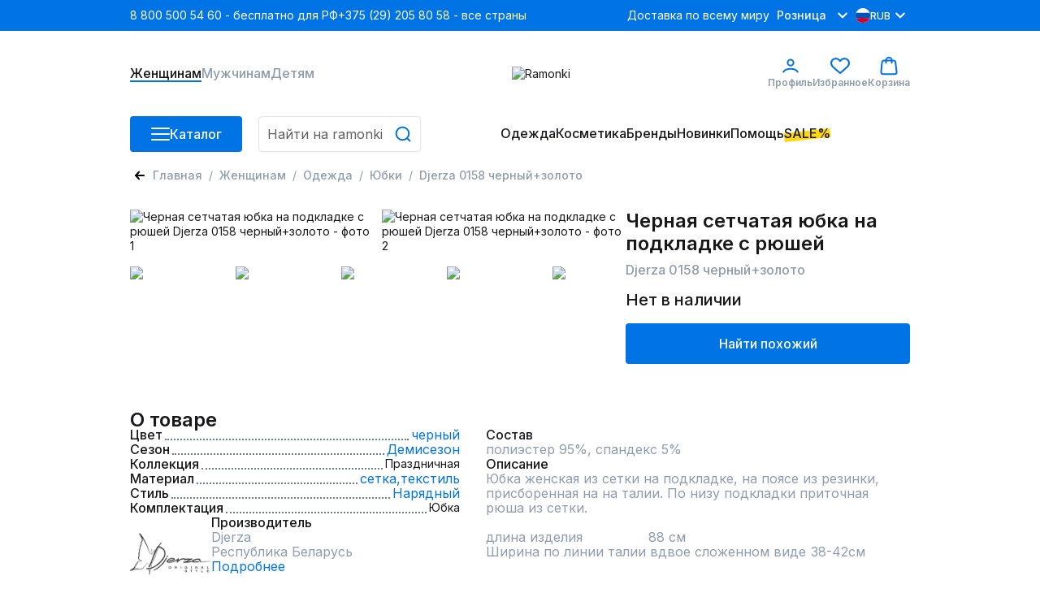

--- FILE ---
content_type: text/html;charset=utf-8
request_url: https://ramonki.ru/product/djerza-0158-cernyizoloto-1688097
body_size: 177107
content:
<!DOCTYPE html><html  lang="ru" data-capo=""><head><meta charset="utf-8">
<meta name="viewport" content="width=device-width, initial-scale=1">
<title>Djerza 0158 черный+золото - Черная сетчатая юбка на подкладке с рюшей  купить за 3808₽</title>
<link rel="preconnect" href="https://fonts.googleapis.com">
<link rel="preconnect" href="https://fonts.gstatic.com">
<script src="https://api.flocktory.com/v2/loader.js?site_id=6530" async></script>
<script src="https://yastatic.net/s3/passport-sdk/autofill/v1/sdk-suggest-with-polyfills-latest.js"></script>
<script src="https://yastatic.net/s3/passport-sdk/autofill/v1/sdk-suggest-token-with-polyfills-latest.js"></script>
<link rel="stylesheet" href="https://fonts.googleapis.com/css2?family=Inter:wght@100;200;300;400;500;600;700;800;900&display=swap" crossorigin>
<style>@charset "UTF-8";*,:after,:before,body{box-sizing:border-box;color:#18181c;font-family:Inter,sans-serif;font-optical-sizing:auto;font-size:14px;font-style:normal;font-variation-settings:"slnt" 0;font-weight:400;line-height:18px;margin:0;padding:0;text-decoration:none}i{font-size:0;line-height:0}li{list-style:none}a{text-decoration:none}html{overflow-y:scroll}h1 *,h2 *,h3 *,h4 *,h5 *,h6 *{color:inherit;font-size:inherit;font-style:inherit;font-weight:inherit}.filter__body,.items-detail-modal__list,.quick-view__right,.select-address-modal__list{overflow:auto}.filter__body::-webkit-scrollbar,.items-detail-modal__list::-webkit-scrollbar,.quick-view__right::-webkit-scrollbar,.select-address-modal__list::-webkit-scrollbar{border-radius:3px;height:12px;width:6px}.filter__body::-webkit-scrollbar-track,.items-detail-modal__list::-webkit-scrollbar-track,.quick-view__right::-webkit-scrollbar-track,.select-address-modal__list::-webkit-scrollbar-track{background-color:#eceff1;border-radius:3px}.filter__body::-webkit-scrollbar-thumb,.items-detail-modal__list::-webkit-scrollbar-thumb,.quick-view__right::-webkit-scrollbar-thumb,.select-address-modal__list::-webkit-scrollbar-thumb{background-color:#b3bdc9;border-radius:3px}.wrapper{margin:0 auto;width:320px}.wrapper--mobile{padding-bottom:40px}body,html{height:100%}@media (min-width:1024px){#ramonki{display:flex;flex-direction:column;min-height:100%}main{flex:1 1 auto}footer.footer{flex-shrink:0}}@media (max-width:1023.98px){body.catalog-is-open{height:100vh;overflow:hidden}}body.prepare-order-open{overflow:hidden}@media (min-width:1024px){header{padding-bottom:17px}}.user-panel__overlay{top:114px;z-index:9}.drop-menu__overlay,.drop-menu__overlay--catalog,.user-panel__overlay{background:rgba(24,24,28,.1);display:none;height:1000vh;left:0;position:absolute;width:100%}.drop-menu__overlay,.drop-menu__overlay--catalog{opacity:0;top:50px;transition:opacity .4s ease .2s;visibility:hidden;z-index:2}.hovered{cursor:pointer}i{-webkit-user-select:none;-moz-user-select:none;user-select:none}@media (min-width:1024px){.wrapper{width:960px}}@media (min-width:1440px){.wrapper{width:1280px}}@media (max-width:1023.98px){.wrapper{width:100%}.consultant-widget-wrap{display:none!important}}input,textarea{background:#fff;border:1px solid #e5e5e5;border-radius:4px;box-shadow:0 3px 4px -5px rgba(24,24,28,.03),0 1px 2px rgba(24,24,28,.04);font-size:16px;font-weight:500;line-height:20px;min-height:40px;padding:0 10px;resize:none;width:100%}input:focus,textarea:focus{color:#0073e5;outline:1px solid #0073e5}input::-webkit-inner-spin-button,input::-webkit-outer-spin-button,textarea::-webkit-inner-spin-button,textarea::-webkit-outer-spin-button{-webkit-appearance:none;appearance:none;margin:0}input[type=number],textarea[type=number]{-webkit-appearance:textfield;-moz-appearance:textfield;appearance:textfield}input::-moz-placeholder,textarea::-moz-placeholder{color:#5f5f61;font-size:16px;font-style:normal;font-weight:400;line-height:20px;-moz-user-select:none;user-select:none}input::placeholder,textarea::placeholder{color:#5f5f61;font-size:16px;font-style:normal;font-weight:400;line-height:20px;-webkit-user-select:none;-moz-user-select:none;user-select:none}input:disabled,textarea:disabled{color:#c6ced6;-webkit-user-select:none;-moz-user-select:none;user-select:none}.input-block{display:grid;gap:5px}.input-block__head{align-items:center;display:flex;justify-content:space-between}.input-block__label{color:#5a5c60;font-weight:500}.input-block__note{color:#8d9cad;font-size:12px}.input-block--checkbox .input-block__wrapper{display:flex;gap:16px;-webkit-user-select:none;-moz-user-select:none;user-select:none}.input-block--checkbox .input-block__wrapper--small{gap:4px}.input-block--checkbox .input-block__wrapper .input-block__label,.input-block--checkbox .input-block__wrapper a{color:#677b92;font-size:16px;font-weight:400;line-height:100%}@media (max-width:1023.98px){.input-block--checkbox .input-block__wrapper .input-block__label,.input-block--checkbox .input-block__wrapper a{font-size:14px}}.input-block--checkbox .input-block__wrapper .input-block__label a,.input-block--checkbox .input-block__wrapper .input-block__label--small,.input-block--checkbox .input-block__wrapper a a,.input-block--checkbox .input-block__wrapper a--small{font-size:12px;font-weight:400;line-height:120%}.input-block--checkbox .input-block__wrapper .input-block__label a,.input-block--checkbox .input-block__wrapper a a{text-decoration:underline}.input-block--radio .input-block__wrapper{align-items:center;display:flex;font-size:16px;gap:16px;line-height:100%;-webkit-user-select:none;-moz-user-select:none;user-select:none}.input-block--radio .input-block__wrapper--checked{color:#0073e5;font-weight:700}.input-block__error>input,.input-block__error>textarea{color:#ff0c0c!important}.input-block__error>input:focus,.input-block__error>textarea:focus{border-color:#ff0c0c!important;outline:1px solid #ff0c0c}.input-block__error--text{color:#ff0c0c!important;font-size:12px}.input-block__error .select__title{border-color:#ff0c0c}.input-block__error input,.input-block__error textarea{border-color:#ff0c0c!important}.input-block__error input:focus,.input-block__error textarea:focus{border-color:#0073e5}.input-block--select{position:relative;width:100%}.input-block .input{align-items:center;border:1px solid #e5e5e5;box-shadow:0 3px 4px -5px rgba(24,24,28,.03),0 1px 2px rgba(24,24,28,.04);font-size:16px;font-weight:500;line-height:20px;min-height:40px;padding:0 10px}.input-block .input,.input-block__autocomplete-list{background:#fff;border-radius:4px;display:flex;width:100%}.input-block__autocomplete-list{border:1px solid #e5e5e5;bottom:0;cursor:pointer;flex-direction:column;height:150px;overflow-x:hidden;overflow-y:scroll;position:absolute;top:70px;-webkit-user-select:none;-moz-user-select:none;user-select:none;z-index:1}.input-block__autocomplete-item{align-items:center;display:flex;font-size:14px;gap:10px;line-height:20px;padding:6px 8px;width:100%}.input-captcha__wrapper{display:flex}.input-captcha__wrapper img{border-bottom-left-radius:4px;border-top-left-radius:4px}.input-captcha__wrapper input{border-bottom-left-radius:0;border-top-left-radius:0}.input-phone{display:flex;flex-direction:column;font-size:16px;position:relative;width:100%}.input-phone__wrapper{align-items:center;display:flex;height:40px;position:relative}.input-phone__selected{align-items:center;border-right:1px solid #e5e5e5;cursor:pointer;display:flex;gap:8px;height:98%;left:0;padding:0 8px;position:absolute;-webkit-user-select:none;-moz-user-select:none;user-select:none}.input-phone__selected img{height:18px;width:18px}.input-phone__selected:after{background:url("data:image/svg+xml;charset=utf-8,%3Csvg xmlns='http://www.w3.org/2000/svg' width='13' height='8' fill='none' viewBox='0 0 13 8'%3E%3Cpath stroke='%238D9CAD' stroke-linecap='round' stroke-linejoin='round' stroke-width='2' d='m11.203 1.4-4.8 4.8-4.8-4.8'/%3E%3C/svg%3E") no-repeat;content:"";height:8px;width:13px}.input-phone__list{background:#fff;border:1px solid #e5e5e5;border-radius:4px;bottom:0;cursor:pointer;display:flex;flex-direction:column;height:115px;overflow-x:hidden;overflow-y:scroll;position:absolute;top:70px;-webkit-user-select:none;-moz-user-select:none;user-select:none;z-index:1}.input-phone__item{align-items:center;display:flex;font-size:14px;gap:10px;height:28px;line-height:20px;padding:5px 8px}.input-phone__item img{height:18px;width:18px}.input-phone__item:hover{background:#f5f6fb}.input-phone input{border-radius:4px;padding-left:60px}.input-phone input:focus{border:1px solid #0073e5;color:#0073e5;outline:none}.select{display:flex;flex-direction:column;gap:5px;position:relative;width:185px}.select__active.select__title:before{background-color:#0073e5;transform:translate(-3px,-50%) rotate(-45deg)}.select__active.select__title:after{background-color:#0073e5;transform:translate(3px,-50%) rotate(45deg)}.select__title{align-items:center;border:1px solid #e5e5e5;border-radius:4px 0 0 4px;cursor:pointer;display:flex;height:100%;padding:11px 10px;position:relative}.select__title p{font-size:16px}.select__title:after,.select__title:before{background-color:#eceff1;content:"";display:block;height:2px;position:absolute;right:16px;top:50%;transform:translate(-3px,-50%) rotate(45deg);transition:all .1s ease-out;width:10px}.select__title:after{transform:translate(3px,-50%) rotate(-45deg)}.select__title:hover{border-color:#0073e5}.select__title:hover:after,.select__title:hover:before{background-color:#0073e5}.select__content{background-color:#fff;border-radius:4px;display:flex;flex-direction:column;font-size:16px;overflow:auto;padding:6px 0;position:absolute;transition:all .3s ease-out;width:100%;z-index:8}.select__content::-webkit-scrollbar{width:0}.select__wrapper{justify-content:center;min-height:28px}.select__label,.select__wrapper{align-items:center;display:flex;width:100%}.select__label{cursor:pointer;gap:10px;height:100%;overflow:hidden;padding:0 8px;transition:all .2s ease-out}.select__label:hover{background-color:#f5f6fb!important}.select img{border-radius:50%;height:18px;-o-object-fit:cover;object-fit:cover;width:18px}.select-enter-active{transition:all .3s ease-in}.select-leave-active{transition:all .3s cubic-bezier(1,.5,.8,1)}.select-enter-from,.select-leave-to{opacity:0;transform:translateY(-20px)}.select__selected{align-items:center;border:1px solid #e6e6e6;border-radius:4px;cursor:pointer;display:flex;height:40px;padding:0 10px;position:relative;width:100%}.select .select__is-open-select>.select__arrow{transform:rotate(-180deg)}.select__arrow{position:absolute;right:8px;transition:.2s ease-out}.select__items-wrapper{background-color:#fff;border:1px solid #e6e6e6;border-radius:0 0 4px 4px;border-top:none;position:absolute;top:63px;transition:all .2s ease-out;width:100%;z-index:10}.select__item{border-bottom:1px solid #e6e6e6;cursor:pointer;padding:8px 10px;transition:all .3s ease-out}.select__item:hover{background:#f5f6fb}.select__item:last-child{border:none;border-radius:0 0 4px 4px}.select__is-open-select{border-radius:4px 4px 0 0;position:relative}.select__is-hidden-select{display:none}input[type=checkbox]{-webkit-appearance:none;-moz-appearance:none;appearance:none;border:1.5px solid #c6ced6;box-shadow:none;cursor:pointer;display:block;height:18px!important;margin:0;min-height:18px;outline:none;padding:0;transition:.1s linear;-webkit-user-select:none;-moz-user-select:none;user-select:none;width:18px!important}input[type=checkbox]:has(+span.input-block__label--small){height:14px!important;min-height:14px;width:14px!important}input[type=checkbox]:has(+span.input-block__label--small):checked{height:14px!important;max-width:14px!important;min-height:14px}input[type=checkbox]:hover{border-color:#0073e5;box-shadow:0 0 0 4px rgba(0,115,229,.2)}input[type=checkbox]:checked{background-color:#0073e5;border-color:#0073e5;height:18px!important;max-width:18px!important;min-height:18px;position:relative;width:100%}input[type=checkbox]:checked:before{background:url("data:image/svg+xml;charset=utf-8,%3Csvg xmlns='http://www.w3.org/2000/svg' width='9' height='6' fill='none' viewBox='0 0 9 6'%3E%3Cpath stroke='%23fff' stroke-linecap='round' stroke-linejoin='round' stroke-width='2' d='m1.066 1.978.221 2.608 5.83.034'/%3E%3C/svg%3E") no-repeat 50%;background-size:contain;content:"";display:block;height:80%;left:50%;position:absolute;top:40%;transform:translate(-50%,-50%) rotate(311deg);width:80%}.promocode-input{display:flex;flex-direction:column;gap:7px}.promocode-input .input-block__head{display:none}.promocode-input__notice{align-items:center;display:flex;gap:8px}.promocode-input__notice--error{color:#ff0c0c}.promocode-input__notice svg{cursor:pointer;height:18px;width:18px}.promocode-input__block{align-items:center;display:flex;gap:11px;justify-content:space-between;justify-content:flex-start}.promocode-input__block input{color:#5f5f61;font-size:14px;font-style:normal;font-weight:400;line-height:20px}.promocode-input__button{flex:0 0 156px;height:40px;min-height:40px!important}textarea{padding:10px}.top-bar{align-items:center;background:#0073e5;display:flex;height:38px;position:relative;z-index:1}.top-bar--mobile{height:48px}.top-bar .wrapper{align-items:center;display:flex;justify-content:space-between}.top-bar__left{display:flex;gap:21px}.top-bar__nav{align-items:center;display:flex;gap:25px;justify-content:space-between}.top-bar__nav-item{list-style:none}@media (max-width:1439.98px){.top-bar__nav-item--help{display:none}}.top-bar__nav-link{color:#fff;line-height:18px}.top-bar .currency-selector{position:relative}.top-bar .currency-selector__text{color:#8d9cad;font-size:12px;font-weight:500;line-height:15px}.top-bar .currency-selector__text:hover{color:#0073e5}.top-bar .currency-selector__text--selected,.top-bar .currency-selector__text--selected:hover{color:#fff}.top-bar .currency-selector__list{background:#eceff1;display:flex;flex-flow:column nowrap;gap:8px;left:0;padding:8px 0;position:absolute;top:31px;width:100%;z-index:1}.top-bar .currency-selector__list--collapsed{display:none}.top-bar .currency-selector__item,.top-bar .currency-selector__item--selected{align-items:center;cursor:pointer;display:flex;gap:8px}.top-bar .currency-selector__item--selected{color:#fff;font-size:12px;font-weight:500;line-height:15px;padding-left:4px}.top-bar .currency-selector__item--selected:after{background:url("data:image/svg+xml;charset=utf-8,%3Csvg xmlns='http://www.w3.org/2000/svg' width='24' height='24' fill='none' viewBox='0 0 24 24'%3E%3Cpath stroke='%23fff' stroke-linecap='round' stroke-linejoin='round' stroke-width='2' d='M16.8 9.6 12 14.4 7.2 9.6'/%3E%3C/svg%3E") no-repeat;content:"";display:block;height:24px;width:24px}.top-bar .currency-selector__link{align-items:center;display:flex;gap:4px;padding-left:4px;width:100%}.top-bar .site-type-selector{display:flex;position:relative;width:102px}.top-bar .site-type-selector__selected{align-items:center;cursor:pointer;display:flex;gap:8px;width:100%}.top-bar .site-type-selector__selected:after{background:url("data:image/svg+xml;charset=utf-8,%3Csvg xmlns='http://www.w3.org/2000/svg' width='24' height='24' fill='none' viewBox='0 0 24 24'%3E%3Cpath stroke='%23fff' stroke-linecap='round' stroke-linejoin='round' stroke-width='2' d='M16.8 9.6 12 14.4 7.2 9.6'/%3E%3C/svg%3E") no-repeat;content:"";display:block;height:24px;width:24px}.top-bar .site-type-selector__text{color:#fff;flex:1;font-size:14px;font-weight:500;line-height:18px;text-align:center}.top-bar .site-type-selector__list{background:#eceff1;display:flex;flex-flow:column nowrap;left:0;padding:8px 0;position:absolute;top:31px;width:100%;z-index:1}.top-bar .site-type-selector__list--collapsed{display:none}.top-bar .site-type-selector__item{color:#8d9cad;cursor:pointer;font-size:14px;font-weight:500;line-height:18px;padding:8px 12px}.top-bar .site-type-selector__item:hover{color:#0073e5}.middle-bar{align-items:center;height:105px}.middle-bar,.middle-bar__list{display:flex;justify-content:space-between}.middle-bar__list{gap:32px}.middle-bar__link{align-items:center;color:#8d9cad;display:flex;flex-flow:column nowrap;font-size:16px;font-weight:500;gap:4px;justify-content:center;line-height:18px;padding-bottom:2px;position:relative}.middle-bar__link--icon{font-size:12px;font-weight:600;line-height:18px}.middle-bar__link--active{border-bottom:2px solid #0073e5;color:#18181c;padding-bottom:0}.middle-bar__counter{background:#00b54f;border:1px solid #fff;border-radius:40px;color:#fff;font-size:10px;font-weight:700;line-height:normal;padding:2px 5px;position:absolute;right:5px;text-align:center;top:-10px}.header-icon{height:24px;width:24px}.header-icon__profile{background:url("data:image/svg+xml;charset=utf-8,%3Csvg xmlns='http://www.w3.org/2000/svg' width='24' height='24' fill='none' viewBox='0 0 24 24'%3E%3Cpath stroke='%230073E5' stroke-linecap='round' stroke-width='2' d='M3.238 19.5c1.325-2.21 4.23-3.724 8.762-3.724s7.437 1.513 8.762 3.724M15.6 8.1a3.6 3.6 0 1 1-7.2 0 3.6 3.6 0 0 1 7.2 0Z'/%3E%3C/svg%3E") no-repeat}.header-icon__favorite{background:url("data:image/svg+xml;charset=utf-8,%3Csvg xmlns='http://www.w3.org/2000/svg' width='24' height='24' fill='none' viewBox='0 0 24 24'%3E%3Cg clip-path='url(%23a)'%3E%3Cpath fill='%230073E5' d='M22.072 3.97a6.7 6.7 0 0 0-9.466 0L12 4.575l-.606-.605a6.7 6.7 0 0 0-9.466 0c-2.556 2.556-2.573 6.608-.038 9.426 2.312 2.569 9.13 8.119 9.419 8.354.196.16.433.237.668.237h.022c.243.01.488-.072.691-.237.29-.235 7.108-5.785 9.42-8.354 2.535-2.818 2.518-6.87-.038-9.426m-1.537 8.008c-1.802 2.002-6.757 6.132-8.536 7.598-1.778-1.466-6.732-5.595-8.534-7.597-1.768-1.966-1.784-4.765-.038-6.51A4.56 4.56 0 0 1 6.66 4.13a4.56 4.56 0 0 1 3.234 1.337l1.333 1.333c.158.158.358.253.568.286.34.073.71-.022.975-.286l1.333-1.333a4.58 4.58 0 0 1 6.469 0c1.746 1.746 1.73 4.545-.038 6.51'/%3E%3C/g%3E%3Cdefs%3E%3CclipPath id='a'%3E%3Cpath fill='%23fff' d='M0 0h24v24H0z'/%3E%3C/clipPath%3E%3C/defs%3E%3C/svg%3E") no-repeat}.header-icon__cart{background:url("data:image/svg+xml;charset=utf-8,%3Csvg xmlns='http://www.w3.org/2000/svg' width='24' height='24' fill='none' viewBox='0 0 24 24'%3E%3Cpath stroke='%230073E5' stroke-linecap='round' stroke-linejoin='round' stroke-width='2' d='M15.6 8.4v-3a3.6 3.6 0 0 0-7.2 0v3M4.727 22.2h14.546c1.285 0 2.327-1.023 2.327-2.284L20.109 7.8c0-1.261-1.042-2.284-2.327-2.284H5.927C4.642 5.516 3.6 6.539 3.6 7.8L2.4 19.916c0 1.261 1.042 2.284 2.327 2.284'/%3E%3C/svg%3E") no-repeat}.profile-link:hover~.user-panel__overlay,.user-panel:hover{display:block}.profile-link:hover{position:relative}.profile-link:hover .user-panel{display:flex}.bottom-bar{height:44px;position:relative}.bottom-bar .drop-menu{background:#fff;left:0;opacity:0;padding-bottom:32px;padding-top:30px;position:absolute;top:44px;transition:opacity .3s ease .2s;visibility:hidden;width:100%;z-index:3}.bottom-bar .drop-menu--catalog{opacity:1;visibility:visible}.bottom-bar .drop-menu .wrapper{align-items:flex-start;display:flex;gap:32px}.bottom-bar .drop-menu__menus{display:flex;gap:32px}.bottom-bar .drop-menu__menu{display:flex;flex-direction:column;gap:16px;max-width:200px;min-width:187px}@media (max-width:1439.98px){.bottom-bar .drop-menu__menu{max-width:150px;min-width:147px}}.bottom-bar .drop-menu__menu--wide{max-width:none}.bottom-bar .drop-menu__header{font-size:16px;font-weight:600;line-height:18px}.bottom-bar .drop-menu__list{display:flex;flex-direction:column;gap:19px}.bottom-bar .drop-menu__list--wrap{display:grid;grid-template-columns:1fr 1fr}.bottom-bar .drop-menu__link span{font-size:16px;font-weight:400;line-height:120%}.bottom-bar .drop-menu__link span>span{color:#ff0c0c}.bottom-bar .drop-menu__link svg{stroke:#5a5c60}.bottom-bar .drop-menu__link:hover span{color:#0073e5}.bottom-bar .drop-menu__link:hover svg{stroke:#0073e5}.bottom-bar .drop-menu__link--catalog{display:flex;justify-content:space-between}.bottom-bar .drop-menu__banners{display:flex;gap:32px}@media (max-width:1439.98px){.bottom-bar .drop-menu__banner:nth-child(3){display:none}}.bottom-bar .drop-menu__banner-description{display:flex;flex-direction:column;gap:2px;padding-top:8px}.bottom-bar .drop-menu__text{font-size:14px;font-style:normal;font-weight:500;line-height:18px;word-break:break-word}.bottom-bar .wrapper{align-items:stretch;display:flex;justify-content:space-between}.bottom-bar__column--left{display:grid;gap:20px;grid-template-columns:138px 1fr}.bottom-bar__column--left:has(.in-focus){grid-template-columns:auto;width:100%}.bottom-bar__column--left:has(.in-focus) .bottom-bar__button-container{display:none}.bottom-bar__button-container{width:138px}.bottom-bar__search{width:200px}.bottom-bar__search:has(.in-focus){max-width:358px;width:100%}.bottom-bar__search:has(.in-focus) .search{background-color:#fff;border-radius:8px;padding:16px 16px 20px;position:relative;top:-16px;width:100%;z-index:11}.bottom-bar__search:has(.in-focus) .search input{padding-right:45px}.bottom-bar__search:has(.in-focus):before{background:rgba(24,24,28,.1);content:"";height:100vh;left:0;position:fixed;top:0;transition:opacity .4s ease .2s;width:100vw;z-index:10}.bottom-bar__list{flex-flow:row nowrap;gap:26px}.bottom-bar__item,.bottom-bar__list{align-items:center;display:flex;height:44px}@media (max-width:1439.98px){.bottom-bar__item--hide{display:none}}.bottom-bar__link{color:#18181c;font-size:16px;font-weight:500;line-height:18px;padding-bottom:2px;position:relative}.bottom-bar__link--highlighted:before{background:#ffd710;bottom:3px;content:"";display:block;height:11px;left:0;position:absolute;transform:rotate(-6.34deg);width:100%;z-index:-1}.bottom-bar__link--active{border-bottom:2px solid #0073e5;padding-bottom:2px}.bottom-bar .catalog-button{align-items:center;display:flex;gap:10px;height:44px;min-height:44px}.bottom-bar .catalog-button__line{background:#fff;border-radius:3px;display:block;height:2px;margin-bottom:5px;position:relative;transition:transform .5s cubic-bezier(.77,.2,.05,1),background .5s cubic-bezier(.77,.2,.05,1),opacity .55s ease;width:23px;z-index:1}.bottom-bar .catalog-button__line:first-child{transform-origin:0 0}.bottom-bar .catalog-button__line:nth-last-child(2){transform-origin:0 100%}.bottom-bar .catalog-button__line:last-child{margin-bottom:0}.bottom-bar .catalog-button__line--animated{opacity:1;transform:rotate(45deg) translate(0)}.bottom-bar .catalog-button__line--animated:last-child{transform:rotate(-45deg) translate(2px,-7px)}.bottom-bar .catalog-button__line--animated:nth-last-child(2){opacity:0;transform:rotate(0deg) scale(.2)}.bottom-bar .bottom-bar__item:hover .bottom-bar__link{border-bottom:2px solid #0073e5;padding-bottom:0}.bottom-bar .bottom-bar__item:hover .drop-menu{opacity:1;visibility:visible}.bottom-bar .bottom-bar__item:has(>.drop-menu):hover .drop-menu__overlay{display:block;opacity:1;visibility:visible}.bottom-bar .drop-menu__overlay:hover{display:none!important}.bottom-bar .drop-menu__overlay--catalog{display:block;opacity:1;visibility:visible}.user-panel{background:#fff;display:none;flex-direction:column;left:-65px;padding:16px;position:absolute;top:43px;width:303px;z-index:10}.user-panel__top{align-items:center;border-bottom:1px solid #c6ced6;display:flex;gap:10px;padding-bottom:16px}.user-panel__image{border-radius:50%;height:54px;min-width:54px;overflow:hidden}.user-panel__image img{height:54px;width:54px}.user-panel__name{font-size:16px;font-weight:500;line-height:18px;word-break:break-word}.user-panel__club{font-size:16px;font-weight:500;line-height:120%;padding:16px 0 8px}.user-panel__loyalty{display:flex;gap:12px;justify-content:space-between}.user-panel__loyalty-item{background:#f5f6fb;border-radius:5px;display:flex;flex:1;flex-direction:column;gap:4px;padding:8px 6px}.user-panel__loyalty-title{align-items:center;color:#677b92;display:flex;font-size:14px;font-weight:600;justify-content:space-between;line-height:18px}.user-panel__loyalty-title:after{background:url("data:image/svg+xml;charset=utf-8,%3Csvg xmlns='http://www.w3.org/2000/svg' width='13' height='8' fill='none' viewBox='0 0 13 8'%3E%3Cpath stroke='%238D9CAD' stroke-linecap='round' stroke-linejoin='round' stroke-width='2' d='m11.203 1.4-4.8 4.8-4.8-4.8'/%3E%3C/svg%3E");content:"";height:8px;transform:rotate(-90deg);width:13px}.user-panel__loyalty-value{background:linear-gradient(180deg,#0787cf,rgba(0,113,255,.56));-webkit-background-clip:text;background-clip:text;font-size:24px;font-weight:700;line-height:120%;-webkit-text-fill-color:transparent}.user-panel__links{display:flex;flex-direction:column;gap:16px;padding:16px 0}.user-panel__bottom{border-top:1px solid #c6ced6;padding-top:16px}.user-panel__logout{color:#677b92;cursor:pointer;font-size:16px;font-weight:400;line-height:120%}.sale-timer{font-size:16px;font-weight:700;line-height:120%;-webkit-user-select:none;-moz-user-select:none;user-select:none}@media (max-width:1023.98px){.sale-timer{font-size:12px;font-weight:700;line-height:120%}}.sale-timer .wrapper{align-items:center;color:inherit;display:grid;grid-template-columns:auto 1fr auto;padding:5px 0}@media (max-width:1023.98px){.sale-timer .wrapper{grid-template-columns:auto 1fr;padding-left:16px}}.sale-timer__timer>div{font-size:16px;font-weight:700;line-height:120%}@media (max-width:1023.98px){.sale-timer__timer>div{font-size:12px}}.sale-timer__title{color:inherit;text-align:center}.sale-timer__title>span{color:inherit;display:none;font-size:16px;font-weight:700;line-height:120%}@media (min-width:1024px){.sale-timer__title>span{display:block}}.sale-timer__title>marquee{color:inherit;display:none;font-size:12px;font-weight:700;line-height:120%;margin-left:10px}@media (max-width:1023.98px){.sale-timer__title>marquee{display:block}}.sale-timer__button{align-items:center;cursor:pointer;display:flex;font-size:16px;font-weight:700;line-height:120%}@media (max-width:1023.98px){.sale-timer__button{display:none}}.sale-timer__button>svg{transform:rotate(180deg)}.new-year-label{align-items:center;background-image:url(/images/new-year-label.webp);background-position:50%;background-repeat:no-repeat;background-size:cover;display:flex;flex-direction:column;gap:4px;justify-content:center;padding:11px 0;width:100%}@media (max-width:1023.98px){.new-year-label{align-items:flex-start;background-position:100%;padding:14px 16px}}.new-year-label__text{color:#fff;font-size:14px;font-weight:400;line-height:18px}@media (max-width:1023.98px){.new-year-label__text{color:#fff;font-size:12px;font-weight:400;line-height:18px}}.new-year-label__text--bold{color:#fff;font-size:18px;font-style:normal;font-weight:400;line-height:18px}@media (max-width:1023.98px){.new-year-label__text--bold{color:#fff;font-size:14px;font-style:normal;font-weight:400;line-height:18px}}.footer{background:#1c1c1e;padding-bottom:60px}.footer__content{display:grid;grid-template-columns:repeat(4,1fr)}.footer__column{display:flex;flex-direction:column;gap:24px;padding-top:40px}.footer__column--row-span{grid-row:span 2}.footer__column--right{align-items:flex-end;display:flex;flex-direction:column}.footer__header{color:#fff;font-size:18px;font-weight:700;line-height:22px;padding-bottom:4px}.footer__header--mobile{color:#000;font-size:16px;font-weight:500;line-height:19px}.footer__list--horizontal{display:flex;justify-content:flex-start}.footer__list--aps{gap:18px}.footer__item,.footer__list--aps{display:flex;flex-direction:column}.footer__item{gap:4px;padding-bottom:20px}.footer__item--icon{height:52px;padding:0;width:180px}.footer__item--row{align-items:center;display:flex;flex-direction:row;gap:14px}.footer__link{color:#8d9cad;font-size:16px;line-height:120%}.footer__link:hover{color:#0073e5}.footer__link--icon{display:block}.footer__link--icon svg{height:40px;width:40px}.footer__social-icon{display:block;fill:#79899f}.footer__social-icon path{fill:#79899f}.footer__social-icon:hover{fill:#0073e5}.footer__text{color:#8d9cad}.footer__text--short{width:200px}.footer__copyright{font-size:12px;grid-column:1/3;line-height:120%}.first-order-form{align-items:center;border-bottom:1px solid #677b92;display:flex;justify-content:stretch;padding:40px 0}.first-order-form__logo-container{display:flex;flex:0 0 405px}.first-order-form__logo-image{padding-right:20px}.first-order-form__text{color:#fff;font-size:24px;font-weight:500;line-height:120%}.first-order-form__content{align-items:flex-end;display:flex;flex-grow:1;gap:30px}.first-order-form__content .input-block{flex:1}.first-order-form__content .input-block__label{color:#aeaeae}.first-order-form__content .button{padding:0 40px}.footer-mobile{background:#fff;border-top:1px solid #eceff1;bottom:0;height:74px;left:0;position:fixed;width:100%;z-index:2}.footer-mobile__nav{height:100%}.footer-mobile__list{align-items:center;display:flex;height:100%;justify-content:space-around}.footer-mobile__icon{height:20px;-webkit-user-select:none;-moz-user-select:none;user-select:none;width:20px}.footer-mobile__icon.catalog{background-image:url("data:image/svg+xml;charset=utf-8,%3Csvg xmlns='http://www.w3.org/2000/svg' width='20' height='20' fill='none' viewBox='0 0 20 20'%3E%3Cpath stroke='%238D9CAD' stroke-linecap='round' stroke-width='2' d='M18 16H2m16-6H2m16-6H2'/%3E%3C/svg%3E")}.footer-mobile__icon.favorites{background-image:url("data:image/svg+xml;charset=utf-8,%3Csvg xmlns='http://www.w3.org/2000/svg' width='20' height='20' fill='none' viewBox='0 0 20 20'%3E%3Cg clip-path='url(%23a)'%3E%3Cpath fill='%238D9CAD' d='M18.393 3.307a5.585 5.585 0 0 0-7.888 0L10 3.812l-.505-.505a5.584 5.584 0 0 0-7.888 0c-2.13 2.13-2.144 5.507-.032 7.855 1.926 2.141 7.608 6.766 7.85 6.962.163.133.36.197.555.197H10a.85.85 0 0 0 .575-.197c.241-.196 5.923-4.821 7.85-6.962 2.112-2.348 2.098-5.725-.032-7.855m-1.28 6.674c-1.502 1.668-5.631 5.11-7.113 6.331-1.483-1.22-5.61-4.662-7.112-6.331-1.474-1.638-1.488-3.97-.032-5.425A3.8 3.8 0 0 1 5.55 3.44a3.8 3.8 0 0 1 2.695 1.115l1.11 1.11a.85.85 0 0 0 .474.239.89.89 0 0 0 .812-.239l1.111-1.11a3.817 3.817 0 0 1 5.391 0c1.455 1.455 1.441 3.787-.031 5.425'/%3E%3C/g%3E%3Cdefs%3E%3CclipPath id='a'%3E%3Cpath fill='%23fff' d='M0 0h20v20H0z'/%3E%3C/clipPath%3E%3C/defs%3E%3C/svg%3E")}.footer-mobile__icon.home{background-image:url("data:image/svg+xml;charset=utf-8,%3Csvg xmlns='http://www.w3.org/2000/svg' width='20' height='20' fill='none' viewBox='0 0 20 20'%3E%3Cpath fill='%238D9CAD' d='M20 10c0-.942-2.464-1.74-5.652-1.812 2.174-2.318 3.406-4.637 2.753-5.29-.652-.652-2.97.58-5.29 2.754C11.668 2.464 10.943 0 10 0S8.26 2.464 8.188 5.652C5.87 3.478 3.551 2.246 2.898 2.9c-.652.652.58 2.97 2.754 5.29C2.464 8.332 0 9.057 0 10s2.464 1.74 5.652 1.812c-2.174 2.318-3.406 4.637-2.753 5.29.652.652 2.97-.58 5.29-2.754C8.332 17.536 9.057 20 10 20s1.74-2.464 1.812-5.652c2.318 2.174 4.637 3.406 5.29 2.753.652-.652-.58-2.97-2.754-5.29C17.536 11.74 20 10.943 20 10'/%3E%3Cpath fill='%23fff' d='M11.739 11.522c-.507.434-1.087.58-1.74.58-.724 0-1.303-.218-1.738-.58-.507-.435-.725-.942-.725-1.522s.218-1.087.725-1.522c.435-.435 1.087-.58 1.739-.58.725 0 1.304.218 1.739.58.435.435.725.942.725 1.522s-.29 1.087-.725 1.522'/%3E%3C/svg%3E");padding:0}.footer-mobile__icon.cart{background-image:url("data:image/svg+xml;charset=utf-8,%3Csvg xmlns='http://www.w3.org/2000/svg' width='20' height='20' fill='none' viewBox='0 0 20 20'%3E%3Cpath stroke='%238D9CAD' stroke-linecap='round' stroke-linejoin='round' stroke-width='2' d='M13 7V4.5a3 3 0 1 0-6 0V7M3.94 18.5h12.12c1.072 0 1.94-.852 1.94-1.903L16.758 6.5c0-1.051-.869-1.903-1.94-1.903H4.94C3.87 4.597 3 5.449 3 6.5L2 16.597c0 1.05.868 1.903 1.94 1.903'/%3E%3C/svg%3E");padding:0}.footer-mobile__icon.profile{background-image:url("data:image/svg+xml;charset=utf-8,%3Csvg xmlns='http://www.w3.org/2000/svg' width='20' height='20' fill='none' viewBox='0 0 20 20'%3E%3Cpath stroke='%238D9CAD' stroke-linecap='round' stroke-width='2' d='M2.698 16.25c1.105-1.842 3.525-3.103 7.302-3.103s6.197 1.26 7.302 3.103M13 6.75a3 3 0 1 1-6 0 3 3 0 0 1 6 0Z'/%3E%3C/svg%3E")}.footer-mobile__link{align-items:center;color:#8d9cad;display:flex;flex-direction:column;font-size:10px;font-weight:500;gap:6px;line-height:18px;position:relative;-webkit-tap-highlight-color:rgba(0,0,0,0)}.footer-mobile__link--active{color:#0073e5}.footer-mobile__link--active>.catalog{background-image:url("data:image/svg+xml;charset=utf-8,%3Csvg xmlns='http://www.w3.org/2000/svg' width='20' height='20' fill='none' viewBox='0 0 20 20'%3E%3Cpath stroke='%230073E5' stroke-linecap='round' stroke-width='2' d='M18 16H2m16-6H2m16-6H2'/%3E%3C/svg%3E")}.footer-mobile__link--active>.favorites{background-image:url("data:image/svg+xml;charset=utf-8,%3Csvg xmlns='http://www.w3.org/2000/svg' width='20' height='20' fill='none' viewBox='0 0 20 20'%3E%3Cg clip-path='url(%23a)'%3E%3Cpath fill='%230074E5' d='M18.393 3.307a5.585 5.585 0 0 0-7.888 0L10 3.812l-.505-.505a5.584 5.584 0 0 0-7.888 0c-2.13 2.13-2.144 5.507-.032 7.855 1.926 2.141 7.608 6.766 7.85 6.962.163.133.36.197.555.197H10a.85.85 0 0 0 .575-.197c.241-.196 5.923-4.821 7.85-6.962 2.112-2.348 2.098-5.725-.032-7.855m-1.28 6.674c-1.502 1.668-5.631 5.11-7.113 6.331-1.483-1.22-5.61-4.662-7.112-6.331-1.474-1.638-1.488-3.97-.032-5.425A3.8 3.8 0 0 1 5.55 3.44a3.8 3.8 0 0 1 2.695 1.115l1.11 1.11a.85.85 0 0 0 .474.239.89.89 0 0 0 .812-.239l1.111-1.11a3.817 3.817 0 0 1 5.391 0c1.455 1.455 1.441 3.787-.031 5.425'/%3E%3C/g%3E%3Cdefs%3E%3CclipPath id='a'%3E%3Cpath fill='%23fff' d='M0 0h20v20H0z'/%3E%3C/clipPath%3E%3C/defs%3E%3C/svg%3E")}.footer-mobile__link--active>.home{background-image:url("data:image/svg+xml;charset=utf-8,%3Csvg xmlns='http://www.w3.org/2000/svg' width='20' height='20' fill='none' viewBox='0 0 20 20'%3E%3Cpath fill='%230074E5' d='M20 10c0-.942-2.464-1.74-5.652-1.812 2.174-2.318 3.406-4.637 2.753-5.29-.652-.652-2.97.58-5.29 2.754C11.668 2.464 10.943 0 10 0S8.26 2.464 8.188 5.652C5.87 3.478 3.551 2.246 2.898 2.9c-.652.652.58 2.97 2.754 5.29C2.464 8.332 0 9.057 0 10s2.464 1.74 5.652 1.812c-2.174 2.318-3.406 4.637-2.753 5.29.652.652 2.97-.58 5.29-2.754C8.332 17.536 9.057 20 10 20s1.74-2.464 1.812-5.652c2.318 2.174 4.637 3.406 5.29 2.753.652-.652-.58-2.97-2.754-5.29C17.536 11.74 20 10.943 20 10'/%3E%3Cpath fill='%23fff' d='M11.739 11.522c-.507.434-1.087.58-1.74.58-.724 0-1.303-.218-1.738-.58-.507-.435-.725-.942-.725-1.522s.218-1.087.725-1.522c.435-.435 1.087-.58 1.739-.58.725 0 1.304.218 1.739.58.435.435.725.942.725 1.522s-.29 1.087-.725 1.522'/%3E%3C/svg%3E")}.footer-mobile__link--active>.cart{background-image:url("data:image/svg+xml;charset=utf-8,%3Csvg xmlns='http://www.w3.org/2000/svg' width='20' height='20' fill='none' viewBox='0 0 20 20'%3E%3Cpath stroke='%230074E5' stroke-linecap='round' stroke-linejoin='round' stroke-width='2' d='M13 7V4.5a3 3 0 1 0-6 0V7M3.94 18.5h12.12c1.072 0 1.94-.852 1.94-1.903L16.758 6.5c0-1.051-.869-1.903-1.94-1.903H4.94C3.87 4.597 3 5.449 3 6.5L2 16.597c0 1.05.868 1.903 1.94 1.903'/%3E%3C/svg%3E")}.footer-mobile__link--active>.profile{background-image:url("data:image/svg+xml;charset=utf-8,%3Csvg xmlns='http://www.w3.org/2000/svg' width='20' height='20' fill='none' viewBox='0 0 20 20'%3E%3Cpath stroke='%230074E5' stroke-linecap='round' stroke-width='2' d='M2.698 16.25c1.105-1.842 3.525-3.103 7.302-3.103s6.198 1.26 7.302 3.103M13 6.75a3 3 0 1 1-6 0 3 3 0 0 1 6 0Z'/%3E%3C/svg%3E")}.footer-mobile__counter{align-items:center;background:#00b54f;border-radius:50%;color:#fff;display:flex;font-size:10px;font-weight:700;height:18px;justify-content:center;line-height:12px;position:absolute;right:6px;top:-10px;width:18px}.footer-mobile__counter--cart{left:unset;right:0}.administrative-person-info{display:flex;flex-direction:column;gap:8px;max-width:247px;width:100%}.administrative-person-info__text{color:#8d9cad}.filter{display:flex;flex-direction:column}.filter__block{border:1px solid #eceff1;border-radius:2px;height:auto}.filter__header{align-items:center;cursor:pointer;display:flex;justify-content:space-between;padding:20px}.filter__title{font-size:20px;font-weight:700;line-height:150%}.filter__body{height:auto;max-height:400px;transition:max-height .5s ease-out}.filter__body--collapse{max-height:0;padding:0}.filter__list{display:flex;flex-flow:column nowrap;gap:15px;padding-bottom:20px}.filter__list--grid{flex-flow:row wrap;gap:12px;padding:0 20px 20px}.filter__list--nested{padding-left:17px}.filter__link{align-items:center;cursor:pointer;display:flex;gap:13px;padding:0 20px}.filter__link:before{background:url("data:image/svg+xml;charset=utf-8,%3Csvg xmlns='http://www.w3.org/2000/svg' width='18' height='18' fill='none' viewBox='0 0 18 18'%3E%3Crect width='16.5' height='16.5' x='.75' y='.75' fill='%23fff' stroke='%23C6CED6' stroke-width='1.5' rx='2.75'/%3E%3C/svg%3E") no-repeat;content:"";display:block;height:18px;max-width:18px;width:100%}.filter__link--active:before{background:url("data:image/svg+xml;charset=utf-8,%3Csvg xmlns='http://www.w3.org/2000/svg' width='18' height='18' fill='none' viewBox='0 0 18 18'%3E%3Cg clip-path='url(%23a)'%3E%3Cmask id='b' width='18' height='18' x='0' y='0' maskUnits='userSpaceOnUse' style='mask-type:luminance'%3E%3Cpath fill='%23fff' d='M18 0H0v18h18z'/%3E%3C/mask%3E%3Cg mask='url(%23b)'%3E%3Cg filter='url(%23c)'%3E%3Cpath fill='%230074E5' d='M15 0H3a3 3 0 0 0-3 3v12a3 3 0 0 0 3 3h12a3 3 0 0 0 3-3V3a3 3 0 0 0-3-3'/%3E%3Cpath stroke='%230074E5' stroke-width='1.5' d='M15 .75H3A2.25 2.25 0 0 0 .75 3v12A2.25 2.25 0 0 0 3 17.25h12A2.25 2.25 0 0 0 17.25 15V3A2.25 2.25 0 0 0 15 .75Z'/%3E%3C/g%3E%3Cpath stroke='%23fff' stroke-linecap='round' stroke-linejoin='round' stroke-width='2' d='m5.399 9.9 2.927 1.66L12.6 5.4'/%3E%3C/g%3E%3C/g%3E%3Cdefs%3E%3CclipPath id='a'%3E%3Cpath fill='%23fff' d='M0 0h18v18H0z'/%3E%3C/clipPath%3E%3Cfilter id='c' width='26' height='26' x='-4' y='-1' color-interpolation-filters='sRGB' filterUnits='userSpaceOnUse'%3E%3CfeFlood flood-opacity='0' result='BackgroundImageFix'/%3E%3CfeColorMatrix in='SourceAlpha' result='hardAlpha' values='0 0 0 0 0 0 0 0 0 0 0 0 0 0 0 0 0 0 127 0'/%3E%3CfeOffset dy='3'/%3E%3CfeGaussianBlur stdDeviation='2'/%3E%3CfeComposite in2='hardAlpha' operator='out'/%3E%3CfeColorMatrix values='0 0 0 0 0.0941176 0 0 0 0 0.0941176 0 0 0 0 0.109804 0 0 0 0.03 0'/%3E%3CfeBlend in2='BackgroundImageFix' result='effect1_dropShadow_20582_30667'/%3E%3CfeBlend in='SourceGraphic' in2='effect1_dropShadow_20582_30667' result='shape'/%3E%3CfeColorMatrix in='SourceAlpha' result='hardAlpha' values='0 0 0 0 0 0 0 0 0 0 0 0 0 0 0 0 0 0 127 0'/%3E%3CfeOffset dy='1'/%3E%3CfeGaussianBlur stdDeviation='1'/%3E%3CfeComposite in2='hardAlpha' k2='-1' k3='1' operator='arithmetic'/%3E%3CfeColorMatrix values='0 0 0 0 0.0941176 0 0 0 0 0.0941176 0 0 0 0 0.109804 0 0 0 0.04 0'/%3E%3CfeBlend in2='shape' result='effect2_innerShadow_20582_30667'/%3E%3C/filter%3E%3C/defs%3E%3C/svg%3E") no-repeat 50%;background-size:cover}.filter__link--color{padding:0}.filter__link--color:before{content:none}.filter__link--size{border:1px solid #b3bdc9;border-radius:2px;height:34px;justify-content:center;min-width:34px;padding:1px 7px}.filter__link--size:before{content:none}.filter__link--active-size{border:2px solid #0073e5;border-radius:2px;padding:0 6px}.filter__link--active-color{align-items:center;display:flex;justify-content:center;position:relative}.filter__link--active-color:after{background:url("data:image/svg+xml;charset=utf-8,%3Csvg xmlns='http://www.w3.org/2000/svg' width='18' height='18' fill='none' viewBox='0 0 18 18'%3E%3Cg clip-path='url(%23a)'%3E%3Cmask id='b' width='18' height='18' x='0' y='0' maskUnits='userSpaceOnUse' style='mask-type:luminance'%3E%3Cpath fill='%23fff' d='M18 0H0v18h18z'/%3E%3C/mask%3E%3Cg mask='url(%23b)'%3E%3Cg filter='url(%23c)'%3E%3Cpath fill='%230074E5' d='M15 0H3a3 3 0 0 0-3 3v12a3 3 0 0 0 3 3h12a3 3 0 0 0 3-3V3a3 3 0 0 0-3-3'/%3E%3Cpath stroke='%230074E5' stroke-width='1.5' d='M15 .75H3A2.25 2.25 0 0 0 .75 3v12A2.25 2.25 0 0 0 3 17.25h12A2.25 2.25 0 0 0 17.25 15V3A2.25 2.25 0 0 0 15 .75Z'/%3E%3C/g%3E%3Cpath stroke='%23fff' stroke-linecap='round' stroke-linejoin='round' stroke-width='2' d='m5.399 9.9 2.927 1.66L12.6 5.4'/%3E%3C/g%3E%3C/g%3E%3Cdefs%3E%3CclipPath id='a'%3E%3Cpath fill='%23fff' d='M0 0h18v18H0z'/%3E%3C/clipPath%3E%3Cfilter id='c' width='26' height='26' x='-4' y='-1' color-interpolation-filters='sRGB' filterUnits='userSpaceOnUse'%3E%3CfeFlood flood-opacity='0' result='BackgroundImageFix'/%3E%3CfeColorMatrix in='SourceAlpha' result='hardAlpha' values='0 0 0 0 0 0 0 0 0 0 0 0 0 0 0 0 0 0 127 0'/%3E%3CfeOffset dy='3'/%3E%3CfeGaussianBlur stdDeviation='2'/%3E%3CfeComposite in2='hardAlpha' operator='out'/%3E%3CfeColorMatrix values='0 0 0 0 0.0941176 0 0 0 0 0.0941176 0 0 0 0 0.109804 0 0 0 0.03 0'/%3E%3CfeBlend in2='BackgroundImageFix' result='effect1_dropShadow_20582_30667'/%3E%3CfeBlend in='SourceGraphic' in2='effect1_dropShadow_20582_30667' result='shape'/%3E%3CfeColorMatrix in='SourceAlpha' result='hardAlpha' values='0 0 0 0 0 0 0 0 0 0 0 0 0 0 0 0 0 0 127 0'/%3E%3CfeOffset dy='1'/%3E%3CfeGaussianBlur stdDeviation='1'/%3E%3CfeComposite in2='hardAlpha' k2='-1' k3='1' operator='arithmetic'/%3E%3CfeColorMatrix values='0 0 0 0 0.0941176 0 0 0 0 0.0941176 0 0 0 0 0.109804 0 0 0 0.04 0'/%3E%3CfeBlend in2='shape' result='effect2_innerShadow_20582_30667'/%3E%3C/filter%3E%3C/defs%3E%3C/svg%3E") no-repeat 50%;background-size:cover;content:"";display:block;height:18px;position:absolute;width:18px}.filter__category{padding:0 0 0 20px}.filter__category,.filter__category--subcategory{align-items:center;cursor:pointer;display:flex;gap:13px}.filter__category--subcategory{padding:0 20px}.filter__color{border:1px solid #e5e5e5;border-radius:2px;height:34px;width:34px}.filter__text{font-size:16px;line-height:120%}.filter__text--active{color:#0073e5}.filter__counter{color:#677b92;font-size:14px;line-height:120%}.price-filter{padding:0 20px 20px}.price-filter .input-block{flex:1}.price-filter .slider-target{flex:1;margin-top:20px;padding:0 10px}.price-filter .slider-connect{background:#0073e5!important;height:7px;top:-1px}.price-filter__row{display:flex;gap:18px;justify-content:space-between}.price-filter--mobile{padding-top:25px}.price-filter--mobile .input-block{flex:1;height:50px;position:relative}.price-filter--mobile .input-block>input{border-radius:30px;text-align:center}.price-filter--mobile .input-block:first-child:after{background-color:#000;content:"";height:1px;position:absolute;right:-13px;top:50%;width:8px}.price-filter--mobile .slider-target{flex:1;margin-top:40px;padding:0 10px}.price-filter--mobile .slider-connect{background:#0073e5!important;height:7px;top:-1px}.price-filter--mobile__row{display:flex;gap:16px;justify-content:space-between}.price-filter.filter__list{margin-top:30px;padding:0}.price-filter.filter__list .filter__link{padding:0}.product-card{position:relative;width:100%}.product-card__favorite{background:url("data:image/svg+xml;charset=utf-8,%3Csvg xmlns='http://www.w3.org/2000/svg' width='24' height='24' fill='none' viewBox='0 0 24 24'%3E%3Cg clip-path='url(%23a)'%3E%3Cpath fill='%23fff' d='M22.072 3.97a6.7 6.7 0 0 0-9.466 0L12 4.574l-.606-.606a6.7 6.7 0 0 0-9.466 0c-2.556 2.557-2.573 6.609-.038 9.427 2.312 2.568 9.13 8.118 9.419 8.353.196.16.433.238.668.238h.022c.243.01.488-.073.691-.238.29-.235 7.108-5.785 9.42-8.354 2.535-2.817 2.518-6.87-.038-9.426'/%3E%3Cpath fill='%230074E5' d='M22.072 3.97a6.7 6.7 0 0 0-9.466 0L12 4.574l-.606-.606a6.7 6.7 0 0 0-9.466 0c-2.556 2.557-2.573 6.609-.038 9.427 2.312 2.568 9.13 8.118 9.419 8.353.196.16.433.238.668.238h.022c.243.01.488-.073.691-.238.29-.235 7.108-5.785 9.42-8.354 2.535-2.817 2.518-6.87-.038-9.426m-1.537 8.008c-1.802 2.002-6.757 6.132-8.536 7.597-1.778-1.465-6.732-5.594-8.534-7.597-1.768-1.965-1.784-4.764-.038-6.51A4.56 4.56 0 0 1 6.66 4.13a4.56 4.56 0 0 1 3.234 1.338L11.228 6.8c.158.159.358.253.568.287.34.073.71-.022.975-.287l1.333-1.332a4.58 4.58 0 0 1 6.469 0c1.746 1.746 1.73 4.545-.038 6.51'/%3E%3C/g%3E%3Cdefs%3E%3CclipPath id='a'%3E%3Cpath fill='%23fff' d='M0 0h24v24H0z'/%3E%3C/clipPath%3E%3C/defs%3E%3C/svg%3E");border:none;cursor:pointer;height:24px;outline:none;position:absolute;right:4px;top:4px;transition:background .3s ease;width:24px;z-index:1}@media (min-width:1024px){.product-card__favorite{margin-left:auto;position:unset}}.product-card__favorite--active{background:url("data:image/svg+xml;charset=utf-8,%3Csvg xmlns='http://www.w3.org/2000/svg' width='24' height='24' fill='none' viewBox='0 0 24 24'%3E%3Cg clip-path='url(%23a)'%3E%3Cpath fill='%230074E5' d='M11.466 22.776a.746.746 0 0 0 1.068 0l9.594-9.721C26.129 9.002 23.286 2 17.596 2 14.179 2 12.611 4.511 12 4.98 11.386 4.509 9.828 2 6.404 2 .732 2-2.146 8.984 1.873 13.055z'/%3E%3C/g%3E%3Cdefs%3E%3CclipPath id='a'%3E%3Cpath fill='%23fff' d='M0 0h24v24H0z'/%3E%3C/clipPath%3E%3C/defs%3E%3C/svg%3E")}.product-card__favorite:hover{background:url("data:image/svg+xml;charset=utf-8,%3Csvg xmlns='http://www.w3.org/2000/svg' width='24' height='24' fill='none' viewBox='0 0 24 24'%3E%3Cg clip-path='url(%23a)'%3E%3Cpath fill='%2380BAF2' d='M22.072 3.97a6.7 6.7 0 0 0-9.466 0L12 4.574l-.606-.606a6.7 6.7 0 0 0-9.466 0c-2.556 2.557-2.573 6.609-.038 9.427 2.312 2.568 9.13 8.118 9.419 8.353.196.16.433.238.668.238h.022c.243.01.488-.073.691-.238.29-.235 7.108-5.785 9.42-8.354 2.535-2.817 2.518-6.87-.038-9.426'/%3E%3Cpath fill='%230074E5' d='M22.072 3.97a6.7 6.7 0 0 0-9.466 0L12 4.574l-.606-.606a6.7 6.7 0 0 0-9.466 0c-2.556 2.557-2.573 6.609-.038 9.427 2.312 2.568 9.13 8.118 9.419 8.353.196.16.433.238.668.238h.022c.243.01.488-.073.691-.238.29-.235 7.108-5.785 9.42-8.354 2.535-2.817 2.518-6.87-.038-9.426m-1.537 8.008c-1.802 2.002-6.757 6.132-8.536 7.597-1.778-1.465-6.732-5.594-8.534-7.597-1.768-1.965-1.784-4.764-.038-6.51A4.56 4.56 0 0 1 6.66 4.13a4.56 4.56 0 0 1 3.234 1.338L11.228 6.8c.158.159.358.253.568.287.34.073.71-.022.975-.287l1.333-1.332a4.58 4.58 0 0 1 6.469 0c1.746 1.746 1.73 4.545-.038 6.51'/%3E%3C/g%3E%3Cdefs%3E%3CclipPath id='a'%3E%3Cpath fill='%23fff' d='M0 0h24v24H0z'/%3E%3C/clipPath%3E%3C/defs%3E%3C/svg%3E")}.product-card__link{display:block;height:100%;overflow:hidden;width:100%}.product-card__content{display:flex;flex-direction:column;height:100%;width:100%}.product-card__image_container{position:relative}.product-card__image_container img,.product-card__image_container picture{aspect-ratio:2/3;display:block;height:100%;-o-object-fit:contain;object-fit:contain;width:100%}.product-card__image{position:relative}.product-card__image--unavailable:after{align-items:center;background:#ffd710;bottom:120px;content:"Разобрали";display:flex;height:20px;justify-content:center;position:absolute;width:100%}.product-card__top-shields-container{display:flex;gap:4px;left:4px;position:absolute;top:4px;z-index:1}.product-card__bottom-shields-container{bottom:4px;display:flex;gap:4px;justify-content:flex-start;left:4px;position:absolute;z-index:1}.product-card__buy{align-items:center;background:#0073e5;border-radius:4px;color:#fff;display:flex;font-weight:500;height:40px;justify-content:center;margin:auto 0 0;transition:transform,background .3s ease}@media (max-width:1023.98px){.product-card__buy{height:30px;margin:auto 8px 0}}@media (hover:hover) and (pointer:fine){.product-card__buy:hover{background:#198dff}.product-card__buy:active{transform:scale(.97)}}@media (hover:none) and (pointer:coarse){.product-card__buy:active{background:#198dff;transform:scale(.97)}}.product-card-description{display:grid;grid-template-columns:1fr;grid-template-rows:auto auto auto auto 1fr auto;overflow:hidden;padding-top:8px;row-gap:4px}@media (max-width:1023.98px){.product-card-description{padding-left:8px}}.product-card-description__price,.product-card-description__price-wrapper{display:flex;gap:5px}.product-card-description__price-old{color:#8d9cad;font-size:14px;line-height:18px;padding-right:6px;text-decoration-line:line-through}.product-card-description__price-current{color:#0073e5;font-size:16px;font-weight:700;line-height:120%}@media (max-width:1023.98px){.product-card-description__price-current{font-size:14px}}.product-card-description__big-sale{background-color:#000;border-radius:4px}.product-card-description__big-sale .product-card-description__price{align-items:center;display:flex;gap:6px;height:28px;justify-content:space-between;padding:0 4px}@media (max-width:1023.98px){.product-card-description__big-sale .product-card-description__price{height:21px;width:100%}.product-card-description__big-sale .product-card-description__price img{display:none}}.product-card-description__big-sale .product-card-description__price-wrapper{align-items:center}.product-card-description__big-sale .product-card-description__price-current{color:#fcabe3}.product-card-description__big-sale .product-card-description__price-old{color:#fff}.product-card-description__big-sale .product-card__favorite{background:url("data:image/svg+xml;charset=utf-8,%3Csvg xmlns='http://www.w3.org/2000/svg' width='24' height='24' fill='none' viewBox='0 0 24 24'%3E%3Cg clip-path='url(%23a)'%3E%3Cpath fill='%23fff' d='M22.072 3.97a6.7 6.7 0 0 0-9.466 0L12 4.574l-.606-.606a6.7 6.7 0 0 0-9.466 0c-2.556 2.557-2.573 6.609-.038 9.427 2.312 2.568 9.13 8.118 9.419 8.353.196.16.433.238.668.238h.022c.243.01.488-.073.691-.238.29-.235 7.108-5.785 9.42-8.354 2.535-2.817 2.518-6.87-.038-9.426'/%3E%3Cpath fill='%23FCABE3' d='M22.072 3.97a6.7 6.7 0 0 0-9.466 0L12 4.574l-.606-.606a6.7 6.7 0 0 0-9.466 0c-2.556 2.557-2.573 6.609-.038 9.427 2.312 2.568 9.13 8.118 9.419 8.353.196.16.433.238.668.238h.022c.243.01.488-.073.691-.238.29-.235 7.108-5.785 9.42-8.354 2.535-2.817 2.518-6.87-.038-9.426m-1.537 8.008c-1.802 2.002-6.757 6.132-8.536 7.597-1.778-1.465-6.732-5.594-8.534-7.597-1.768-1.965-1.784-4.764-.038-6.51A4.56 4.56 0 0 1 6.66 4.13a4.56 4.56 0 0 1 3.234 1.338L11.228 6.8c.158.159.358.253.568.287.34.073.71-.022.975-.287l1.333-1.332a4.58 4.58 0 0 1 6.469 0c1.746 1.746 1.73 4.545-.038 6.51'/%3E%3C/g%3E%3Cdefs%3E%3CclipPath id='a'%3E%3Cpath fill='%23fff' d='M0 0h24v24H0z'/%3E%3C/clipPath%3E%3C/defs%3E%3C/svg%3E");margin-left:auto}.product-card-description__big-sale .product-card__favorite--active{background:url("data:image/svg+xml;charset=utf-8,%3Csvg xmlns='http://www.w3.org/2000/svg' width='24' height='24' fill='none' viewBox='0 0 24 24'%3E%3Cg fill='%23FCABE3' clip-path='url(%23a)'%3E%3Cpath d='M22.072 3.97a6.7 6.7 0 0 0-9.466 0L12 4.574l-.606-.606a6.7 6.7 0 0 0-9.466 0c-2.556 2.557-2.573 6.609-.038 9.427 2.312 2.568 9.13 8.118 9.419 8.353.196.16.433.238.668.238h.022c.243.01.488-.073.691-.238.29-.235 7.108-5.785 9.42-8.354 2.535-2.817 2.518-6.87-.038-9.426'/%3E%3Cpath d='M22.072 3.97a6.7 6.7 0 0 0-9.466 0L12 4.574l-.606-.606a6.7 6.7 0 0 0-9.466 0c-2.556 2.557-2.573 6.609-.038 9.427 2.312 2.568 9.13 8.118 9.419 8.353.196.16.433.238.668.238h.022c.243.01.488-.073.691-.238.29-.235 7.108-5.785 9.42-8.354 2.535-2.817 2.518-6.87-.038-9.426m-1.537 8.008c-1.802 2.002-6.757 6.132-8.536 7.597-1.778-1.465-6.732-5.594-8.534-7.597-1.768-1.965-1.784-4.764-.038-6.51A4.56 4.56 0 0 1 6.66 4.13a4.56 4.56 0 0 1 3.234 1.338L11.228 6.8c.158.159.358.253.568.287.34.073.71-.022.975-.287l1.333-1.332a4.58 4.58 0 0 1 6.469 0c1.746 1.746 1.73 4.545-.038 6.51'/%3E%3C/g%3E%3Cdefs%3E%3CclipPath id='a'%3E%3Cpath fill='%23fff' d='M0 0h24v24H0z'/%3E%3C/clipPath%3E%3C/defs%3E%3C/svg%3E")}.product-card-description__kit,.product-card-description__title{font-size:14px;line-height:120%;overflow:hidden;text-overflow:ellipsis;white-space:nowrap}.product-card-description__kit span,.product-card-description__title span{color:#8d9cad;font-size:14px;line-height:120%;padding-left:4px}.product-card-description__sizes{color:#8d9cad;overflow:hidden;padding:0;text-overflow:ellipsis;vertical-align:baseline;white-space:nowrap}@media (max-width:1023.98px){.product-card-description__sizes{font-size:12px}}.product-card-description__sizes span{color:#8d9cad;font-size:12px;line-height:120%;position:relative;vertical-align:baseline}@media (min-width:1024px){.product-card-description__sizes span{font-size:14px;top:-2px}}.product-card-description__sizes span:has(img){color:#00b54f}.product-card-description__sizes img{display:inline-block;height:15px;position:relative;top:2px}@media (max-width:1023.98px){.product-card-description__sizes img{height:14px}}.product-card-description__tags{display:flex;gap:4px}.product-card-description__tag{align-items:center;display:flex;font-size:12px;font-weight:500;line-height:120%}@media (max-width:1023.98px){.product-card-description__tag{font-size:10px;font-weight:400;letter-spacing:-.2px}}.product-card-description__tag:first-child:before{content:none}.product-card-description__tag:before{content:"•";font-size:12px;padding-right:4px}@media (max-width:1023.98px){.product-card-description__tag:before{font-size:10px}}.product-shield{align-items:center;border-radius:35px;color:#fff;display:flex;font-size:12px;font-weight:700;grid-column:1;height:20px;justify-content:center;line-height:normal;min-width:40px;padding:0 8px;-webkit-user-select:none;-moz-user-select:none;user-select:none}@media (max-width:1023.98px){.product-shield{font-size:10px;height:16px;line-height:normal;min-width:35px;padding:0 4px}}.product-shield--red{background-color:#ff0c0c}.product-shield--green{background-color:#00b54f}.product-shield--yellow{background-color:#ffd710;color:#18181c}.product-shield--blue{background-color:#0073e5}.pagination{align-items:center;display:flex;justify-content:space-between;padding:35px 0 60px}@media (max-width:1023.98px){.pagination{padding:15px 15px 30px}}.pagination--mobile{justify-content:center}.pagination__list{align-items:center;display:flex}.pagination__counter{color:#8d9cad;font-size:16px;font-weight:500;line-height:19px}.pagination__link{align-items:center;display:flex;font-size:16px;font-weight:500;height:40px;justify-content:center;line-height:120%;min-width:40px}.pagination__link_active{background:#eceff1;border-radius:2px}.pagination__link--first{padding-right:10px}@media (max-width:1023.98px){.pagination__link--first{height:31px;max-width:31px;min-width:31px;padding:0;width:31px}}.pagination__link--first:before{background:url("data:image/svg+xml;charset=utf-8,%3Csvg xmlns='http://www.w3.org/2000/svg' width='31' height='31' fill='none' viewBox='0 0 31 31'%3E%3Cpath stroke='%230073E5' stroke-linecap='round' stroke-linejoin='round' stroke-width='2' d='M14.667 19.875 10.5 15.5m0 0 4.167-4.375M10.5 15.5h10'/%3E%3C/svg%3E");content:"";display:block;height:31px;width:31px}.pagination__link--last{padding-left:10px}@media (max-width:1023.98px){.pagination__link--last{height:31px;max-width:31px;min-width:31px;padding:0;width:31px}}.pagination__link--last:after{background:url("data:image/svg+xml;charset=utf-8,%3Csvg xmlns='http://www.w3.org/2000/svg' width='31' height='31' fill='none' viewBox='0 0 31 31'%3E%3Cpath stroke='%230073E5' stroke-linecap='round' stroke-linejoin='round' stroke-width='2' d='M14.667 19.875 10.5 15.5m0 0 4.167-4.375M10.5 15.5h10'/%3E%3C/svg%3E");content:"";display:block;height:31px;transform:rotate(180deg);width:31px}.breadcrumb{padding-bottom:30px}@media (max-width:1023.98px){.breadcrumb{display:none}}.breadcrumb__list{align-items:center;display:flex}.breadcrumb__item{color:#8d9cad;font-size:14px;font-weight:500;line-height:18px}.breadcrumb__item:first-child{display:inline-block;height:24px;margin-right:4px}.breadcrumb__item:after{color:#8d9cad;content:"/";margin:0 8px}.breadcrumb__item:first-child:after,.breadcrumb__item:last-child:after{content:none}.breadcrumb__link{color:#8d9cad;font-size:14px;font-weight:500;line-height:18px}.product-slider__container{position:relative}@media (max-width:1023.98px){.product-slider__container .slider-button{display:none}}.product-slider__container img{cursor:pointer}.product-slider__thumbs{position:relative}.product-slider__thumbs_slide{border-radius:2px;height:180px;overflow:hidden;width:120px}.product-slider__thumbs_slide img{max-width:100%;-o-object-fit:contain;object-fit:contain}.options-selector__header,.options-selector__title{display:flex;justify-content:space-between}.options-selector__title{align-items:baseline;flex:1;font-size:16px;font-weight:500}.options-selector__title--error{color:#ff0c0c;font-size:12px;font-style:normal;font-weight:400;line-height:18px}@media (max-width:1023.98px){.options-selector__title{font-size:20px;line-height:120%}}.options-selector__link-wrapper{align-items:center;display:flex;gap:8px;margin-top:10px}.options-selector__link{color:#8d9cad;cursor:pointer;font-size:14px;font-weight:500}.options-selector__link--mobile{color:#000;font-size:14px;font-weight:500;line-height:120%;text-decoration-line:underline}.options-selector__list{display:flex;flex-wrap:wrap;gap:10px;justify-content:flex-start;padding:18px 0}@media (max-width:1023.98px){.options-selector__list{padding:18px 0 12px}.options-selector__list::-webkit-scrollbar{height:6px}.options-selector__list::-webkit-scrollbar-track{background:#eceff1;border-radius:2px}.options-selector__list::-webkit-scrollbar-thumb{background:#b3bdc9;border-radius:2px}}.options-selector__item{align-items:center;border:1px solid #b3bdc9;border-radius:2px;cursor:pointer;display:flex;justify-content:center;min-height:44px;min-width:44px;position:relative;-webkit-tap-highlight-color:transparent;padding:0 5px;-webkit-user-select:none;-moz-user-select:none;user-select:none}.options-selector__item--disabled{color:#b3bdc9}.options-selector__item>.tooltip{visibility:hidden}.options-selector__item--active{background-color:#0073e5;border:1px solid #0073e5;color:#fff}@media (max-width:1023.98px){.options-selector__item--active>.tooltip{animation:showTooltipMobile 3s forwards;visibility:visible}}@media (min-width:1024px){.options-selector__item:hover>.tooltip{animation:showTooltip .3s forwards;visibility:visible}}.options-selector__show-all-button{align-items:center;background:transparent;border:none;color:#0073e5;cursor:pointer;display:flex;font-size:14px;font-style:normal;font-weight:400;gap:5px;line-height:normal;margin-bottom:35px}.options-selector__show-all-button-arrow--active{transform:rotate(180deg)}.options-selector__marker{background:#fff;border-radius:100%;position:absolute;right:-7px;top:-5px}.options-selector__tooltip-content{display:flex;flex-direction:column;gap:5px}.options-selector__tooltip-header-wrapper{align-items:center;display:flex;gap:40px}.options-selector__tooltip-title{color:#222124;font-size:12px;font-style:normal;font-weight:500;letter-spacing:-.13px;line-height:18px;text-wrap:nowrap}.options-selector__tooltip-text-wrapper{display:flex;flex-direction:column}.options-selector__tooltip-text{color:#5f5f61;font-size:12px;font-style:normal;font-weight:400;letter-spacing:-.13px;line-height:16px;text-wrap:nowrap}@keyframes showTooltip{0%{bottom:120%;opacity:0}to{bottom:135%;opacity:1}}@keyframes showTooltipMobile{0%{bottom:120%;opacity:0}10%{bottom:135%;opacity:1}90%{bottom:135%;opacity:1}to{bottom:120%;opacity:0;visibility:hidden}}.rating__list{display:flex;gap:4px}.rating__item{background:url("data:image/svg+xml;charset=utf-8,%3Csvg xmlns='http://www.w3.org/2000/svg' width='15' height='14' fill='none' viewBox='0 0 15 14'%3E%3Cpath fill='%23B3BDC9' d='m7.5 0 2.204 4.466 4.929.716-3.566 3.477.841 4.909L7.5 11.25l-4.408 2.318.842-4.91L.367 5.183l4.929-.716z'/%3E%3C/svg%3E") no-repeat;height:15px;width:15px}.rating__item--full{background:url("data:image/svg+xml;charset=utf-8,%3Csvg xmlns='http://www.w3.org/2000/svg' width='15' height='14' fill='none' viewBox='0 0 15 14'%3E%3Cpath fill='%230073E5' d='m7.5 0 2.204 4.466 4.929.716-3.566 3.477.841 4.909L7.5 11.25l-4.408 2.318.842-4.91L.367 5.183l4.929-.716z'/%3E%3C/svg%3E") no-repeat}.rating__item--half{background:url("data:image/svg+xml;charset=utf-8,%3Csvg xmlns='http://www.w3.org/2000/svg' width='15' height='15' fill='none' viewBox='0 0 15 15'%3E%3Cpath fill='%23B3BDC9' d='m7.5 0 2.204 4.466 4.929.716-3.566 3.477.841 4.909L7.5 11.25l-4.408 2.318.842-4.91L.367 5.183l4.929-.716z'/%3E%3Cpath fill='%230073E5' d='M7.5 0v11.25l-4.408 2.318.842-4.91L.367 5.183l4.929-.716z'/%3E%3C/svg%3E") no-repeat}@media (max-width:1023.98px){.feedback{padding:20px 16px 0}}.feedback__page{padding-bottom:100px}.feedback__header-container{display:flex;gap:30px}@media (max-width:1023.98px){.feedback__header-container{align-items:center;background:#eceff1;border-radius:4px;gap:10px;height:40px;padding:0 4px}}.feedback__header{color:#677b92;cursor:pointer;font-size:24px;font-weight:600;padding-bottom:6px;-webkit-user-select:none;-moz-user-select:none;user-select:none}@media (max-width:1023.98px){.feedback__header{align-items:center;display:flex;font-size:12px;font-weight:500;justify-content:center;width:50%}}.feedback__header--active{border-bottom:2px solid #0073e5;color:#18181c;padding-bottom:4px}@media (max-width:1023.98px){.feedback__header--active{background:#fff;border-bottom:none;border-radius:3px;height:32px}}.feedback__content{display:grid;grid-template-columns:296px 1fr;padding:40px 0 0;row-gap:36px}.feedback__button--show-all{align-items:center;border-bottom:1px solid #eceff1;display:flex;gap:6px;padding:20px 0}.feedback__button-container{grid-column:1;width:296px}@media (max-width:1023.98px){.feedback__button-container{background:#fff;bottom:74px;margin:0 -16px;padding:12px 16px;position:fixed;width:100%;z-index:1}}.feedback__button-container--mobile{margin-bottom:20px}.feedback__notice{color:#677b92;grid-column:1/3}.feedback__list{display:flex;flex-direction:column;gap:40px;padding-top:40px}@media (max-width:1023.98px){.feedback__list{gap:20px;padding-top:20px}}.feedback__list--container{border-bottom:1px solid #c6ced6;display:flex;gap:34px;padding-bottom:30px}.feedback__list--container:last-child{border:none;padding-bottom:0}@media (max-width:1023.98px){.feedback__list--container{flex-direction:column;padding-bottom:0}}.feedback__list--link{display:flex;flex-direction:column;gap:10px;height:100%;min-width:186px;width:186px}.feedback__list--link img{width:100%}@media (max-width:1023.98px){.feedback__list--link img{width:210px}}.feedback__list--product-name{color:#8d9cad}.feedback__list--wrapper{border-bottom:1px solid #c6ced6;display:flex;flex-direction:column;gap:30px}@media (max-width:1023.98px){.feedback__list--wrapper{gap:8px;padding-bottom:20px}}.feedback__list--wrapper:last-child{border-bottom:none}.feedback__item{align-items:flex-start;display:flex;gap:20px}@media (max-width:1023.98px){.feedback__item{gap:8px}}.feedback__item--answer{padding-left:82px}@media (max-width:1023.98px){.feedback__item--answer{padding-left:0}}.feedback__avatar{height:68px;width:68px}@media (max-width:1023.98px){.feedback__avatar{height:40px;width:40px}}.feedback__avatar-block{-webkit-user-select:none;-moz-user-select:none;user-select:none}.feedback__avatar-block--user{border-radius:50%;width:100%}.feedback__body{display:flex;flex-direction:column;gap:10px}@media (min-width:1024px){.feedback__body{padding-top:16px}}.feedback__row{display:flex;gap:30px}@media (max-width:1023.98px){.feedback__row{flex-direction:column;gap:8px}}.feedback__name{font-size:16px;font-weight:500;line-height:18px}.feedback__name--answer{color:#0073e5}.feedback__rating{align-items:center;display:flex}.feedback__rating path{cursor:pointer}.feedback__date{color:#8d9cad;font-size:16px;font-weight:500;width:-moz-max-content;width:max-content}@media (max-width:1023.98px){.feedback__date{font-size:14px}}.feedback__text{font-size:16px;line-height:120%}@media (max-width:1023.98px){.feedback__text{font-size:14px}}.feedback__photos-block{display:flex;gap:10px}.feedback__photo-container,.feedback__video-container{height:180px;overflow:hidden;width:120px}.feedback__video-container{position:relative}.feedback__video-container:after{background:rgba(0,0,0,.251) url("data:image/svg+xml;charset=utf-8,%3Csvg xmlns='http://www.w3.org/2000/svg' width='22' height='22' fill='none' viewBox='0 0 22 22'%3E%3Cpath fill='%23fff' d='m14.6 11.81-.546-.839-.014.01-.013.009zm0-1.377-.593.805.044.033.048.028zM9.084 6.372l.593-.805-.028-.021-.03-.019zm-1.156.606 1-.002v-.018zm.023 7.978-1 .003v.028l.002.029zm1.199.665.484.875.046-.025.043-.03zM11 19.6A8.6 8.6 0 0 1 2.4 11h-2c0 5.854 4.746 10.6 10.6 10.6zm8.6-8.6a8.6 8.6 0 0 1-8.6 8.6v2c5.855 0 10.6-4.746 10.6-10.6zM11 2.4a8.6 8.6 0 0 1 8.6 8.6h2C21.6 5.146 16.855.4 11 .4zm0-2C5.146.4.4 5.146.4 11h2A8.6 8.6 0 0 1 11 2.4zm4.145 12.247c.435-.282.984-.787.983-1.547-.001-.783-.579-1.273-1.028-1.533l-1 1.732c.104.06.123.092.109.073a.45.45 0 0 1-.081-.27c0-.143.056-.228.064-.24.005-.005-.026.037-.138.11zm.048-3.02-5.516-4.06-1.186 1.61 5.516 4.061zm-5.574-4.1c-.47-.298-1.131-.469-1.756-.177-.68.318-.948 1.002-.935 1.649l2-.04c-.001-.06.01-.04-.02.018a.43.43 0 0 1-.199.185c-.186.087-.26-.01-.16.055zM6.928 6.981l.023 7.978 2-.006-.023-7.977zm.025 8.035c.032.534.217 1.246.888 1.604.66.353 1.347.123 1.793-.124l-.968-1.75c-.1.055-.138.058-.123.056a.4.4 0 0 1 .24.054.43.43 0 0 1 .185.179c.008.017-.011-.017-.019-.138zm2.77 1.425 5.45-3.812-1.146-1.64-5.45 3.813z'/%3E%3C/svg%3E") no-repeat 50% 50%;content:"";cursor:pointer;display:block;height:100%;left:0;position:absolute;top:0;width:100%}.feedback__photo,.feedback__video{cursor:pointer;max-width:100%;min-height:100%;-o-object-fit:cover;object-fit:cover}.feedback__modal{display:flex;flex-direction:column;gap:20px}.feedback__modal__container{width:400px}.feedback__modal__text{font-size:16px}.feedback__modal--wrapper{display:flex;flex-direction:column;gap:12px}.feedback__modal--wrapper textarea{border:1px solid #c6ced6;border-radius:4px;height:140px;padding:10px;resize:none;width:405px}@media (max-width:1023.98px){.feedback__modal--wrapper textarea{width:100%}}.feedback__modal--label{color:#5f5f61}.feedback__modal--error{color:#ff0c0c;font-size:12px}.feedback__modal--add{height:180px;min-width:120px;position:relative}.feedback__modal--add:before{background:url(/images/landings/wholesale/plus.svg);content:"";height:24px;left:50%;position:absolute;top:50%;transform:translate(-50%,-50%);width:24px}.feedback__modal--add-button{align-items:center;border:1px solid #e5e5e5;border-radius:4px;display:flex;height:100%;justify-content:center;width:100%}.feedback__modal--add-button:before{background:linear-gradient(#b3bdc9 0 0) linear-gradient(#b3bdc9 0 0) no-repeat 50%;background-size:100% 2px,2px 100%;content:"";display:inline-block;height:14px;width:14px}.feedback__modal--add-input{cursor:pointer;height:100%;inset:0;opacity:0;position:absolute}.feedback-profile{display:flex;flex-direction:column;padding:0 16px;width:100%}@media (min-width:1024px){.feedback-profile{align-items:center;padding:0}}.feedback-profile .feedback,.feedback-profile .pagination,.feedback-profile__wrapper{width:100%}@media (max-width:1023.98px){.feedback-profile__wrapper{padding:0 16px 50px}}.feedback-profile .spinner__container{width:300px}.feedback__scroll{max-width:400px;position:relative}.feedback__scroll-container{position:relative}.feedback__scroll-wrapper{display:flex;gap:20px;overflow:auto;scrollbar-width:thin}.feedback__scroll--image{position:relative;width:120px}.feedback__scroll--image,.feedback__scroll--video{background:no-repeat 50%;border-radius:2px;height:180px}.feedback__scroll--video{min-width:120px;-o-object-fit:cover;object-fit:cover}.feedback__scroll--video-shield{background:url("data:image/svg+xml;charset=utf-8,%3Csvg xmlns='http://www.w3.org/2000/svg' width='22' height='22' fill='none' viewBox='0 0 22 22'%3E%3Cpath fill='%23fff' d='m14.6 11.81-.546-.838-.014.009-.014.01zm0-1.376-.594.805.045.033.048.027zM9.083 6.372l.593-.805-.028-.02-.03-.02zm-1.156.607 1-.003V6.96zm.023 7.978-1 .003v.028l.002.028zm1.198.664.485.875.046-.025.043-.03zM11 19.601A8.6 8.6 0 0 1 2.4 11h-2c0 5.854 4.746 10.6 10.6 10.6zm8.6-8.6a8.6 8.6 0 0 1-8.6 8.6v2c5.854 0 10.6-4.746 10.6-10.6zM11 2.4a8.6 8.6 0 0 1 8.6 8.6h2C21.6 5.145 16.854.4 11 .4zm0-2C5.146.4.4 5.145.4 11h2A8.6 8.6 0 0 1 11 2.4zm4.145 12.247c.434-.283.983-.787.982-1.547 0-.783-.578-1.273-1.027-1.533L14.099 11.3c.105.06.124.091.11.073a.45.45 0 0 1-.082-.27c0-.143.056-.228.065-.24.004-.006-.027.036-.138.109zm.047-3.02-5.515-4.06-1.186 1.61 5.515 4.06zm-5.573-4.1c-.47-.299-1.131-.47-1.756-.177-.68.317-.948 1.001-.935 1.648l2-.04c-.002-.059.01-.04-.02.019a.43.43 0 0 1-.2.185c-.185.087-.26-.01-.16.054zM6.928 6.982l.023 7.978 2-.006-.023-7.978zm.025 8.034c.031.534.217 1.247.888 1.605.66.352 1.347.122 1.793-.125l-.969-1.75c-.099.055-.138.058-.122.056a.4.4 0 0 1 .24.055.43.43 0 0 1 .185.178c.008.018-.012-.017-.019-.138zm2.77 1.425 5.45-3.812-1.147-1.639-5.45 3.812z'/%3E%3C/svg%3E");height:22px;left:50%;position:absolute;top:50%;translate:-50% -50%;width:22px}.feedback__scroll--close{align-items:center;cursor:pointer;display:flex;height:20px;justify-content:center;position:absolute;right:5px;top:5px;width:20px}.feedback__scroll--close:after,.feedback__scroll--close:before{background:#fff;border-radius:5px;content:"";height:2px;position:absolute;width:15px}.feedback__scroll--close:before{transform:rotate(45deg)}.feedback__scroll--close:after{transform:rotate(-45deg)}.feedback img{border-radius:2px}.slider-button{background:url("data:image/svg+xml;charset=utf-8,%3Csvg xmlns='http://www.w3.org/2000/svg' width='50' height='50' fill='none' viewBox='0 0 50 50'%3E%3Ccircle cx='25' cy='25' r='24.5' fill='%23fff' stroke='%230074E5'/%3E%3Cpath stroke='%230074E5' stroke-linecap='round' stroke-linejoin='round' stroke-width='2' d='M24.667 29.875 20.5 25.5m0 0 4.167-4.375M20.5 25.5h10'/%3E%3C/svg%3E");cursor:pointer;display:block;height:50px;position:absolute;top:calc(50% - 25px);width:50px;z-index:2}.slider-button--card{top:calc(50% - 80px)}.slider-button--disabled{display:none}.slider-button--prev{left:-25px}.slider-button--next{right:-25px;transform:rotate(180deg)}@media (max-width:1023.98px){.slider-button{display:none}}.slider-button.disabled{display:none}.product-list-slider{display:flex;flex-direction:column;gap:30px;padding-top:60px}@media (max-width:1023.98px){.product-list-slider{padding-top:32px}}.product-list-slider__header{font-size:20px;font-weight:500;max-width:100%;width:-moz-max-content;width:max-content}@media (max-width:1023.98px){.product-list-slider__header{font-size:20px}}.product-list-slider__body{position:relative}.product-list-slider .swiper-slide{margin-right:32px;width:187px}@media (max-width:1023.98px){.product-list-slider .swiper-slide{margin-right:8px;width:120px}.product-list-slider .swiper-slide .slider-button{display:none}}.product-list-slider .swiper-slide:last-child{margin-right:0}.product-list-slider .isCollection .slider-button--card{top:calc(50% - 35px)}.account{align-items:flex-start;display:flex;flex-direction:column;gap:40px;width:100%}@media (max-width:1023.98px){.account{gap:22px}.account .messages__wrapper{padding:0}}.account__profile{display:flex;gap:20px;position:relative;width:100%}@media (max-width:1023.98px){.account__profile{flex-direction:column}}.account__profile--name{font-size:24px;font-weight:600;line-height:28px;word-break:break-word}@media (max-width:1023.98px){.account__profile--name{color:#fff;font-size:20px}}.account__title{color:#000;font-size:18px;font-weight:700}@media (max-width:1023.98px){.account__title{font-size:20px;font-weight:500}}.account__avatar{height:148px;min-width:148px;width:148px}.account__avatar--dashboard{height:100px;width:100px}.account__avatar--image{border-radius:50%;height:100%;-o-object-fit:cover;object-fit:cover;width:100%}.account__avatar--mobile:before{background:url("data:image/svg+xml;charset=utf-8,%3Csvg xmlns='http://www.w3.org/2000/svg' width='34' height='32' fill='none' viewBox='0 0 34 32'%3E%3Cpath fill='%23fff' d='M9 6.2v1a1 1 0 0 0 .864-.496zm2.8-4.8v-1a1 1 0 0 0-.864.496zm10.4 0 .864-.504A1 1 0 0 0 22.2.4zM25 6.2l-.864.504A1 1 0 0 0 25 7.2zM2 26.6V10.2H0v16.4zM5 7.2h4v-2H5zm4.864-.496 2.8-4.8L10.936.896l-2.8 4.8zM11.8 2.4h10.4v-2H11.8zm9.536-.496 2.8 4.8 1.728-1.008-2.8-4.8zM25 7.2h4v-2h-4zm7 3v16.4h2V10.2zm0 16.4a3 3 0 0 1-3 3v2a5 5 0 0 0 5-5zM29 7.2a3 3 0 0 1 3 3h2a5 5 0 0 0-5-5zm-27 3a3 3 0 0 1 3-3v-2a5 5 0 0 0-5 5zm3 19.4a3 3 0 0 1-3-3H0a5 5 0 0 0 5 5zm17-12.2a5 5 0 0 1-5 5v2a7 7 0 0 0 7-7zm-5 5a5 5 0 0 1-5-5h-2a7 7 0 0 0 7 7zm-5-5a5 5 0 0 1 5-5v-2a7 7 0 0 0-7 7zm5-5a5 5 0 0 1 5 5h2a7 7 0 0 0-7-7zm12 17.2H5v2h24z'/%3E%3C/svg%3E") rgba(0,0,0,.4) no-repeat 50%;border-radius:50%;content:"";height:100%;position:absolute;width:100%}.account__avatar .spinner{margin-bottom:20px;padding:0}.account__avatar .spinner img{width:40%}.account__block{display:flex;flex-direction:column;gap:22px 8px}@media (max-width:1023.98px){.account__block--grid{display:grid;grid-template-columns:repeat(2,1fr)}}@media (max-width:574.98px){.account__block--grid{grid-template-columns:auto}}.account__block .input-block__autocomplete-list{height:100%}.account__list{display:flex;flex-direction:column;gap:6px}.account__list .select{position:relative;width:100%}.account__list .select__wrapper{height:35px}.account__list--label{color:#677b92;font-weight:500}.account__more-info{display:grid;gap:40px}.account__modal{align-items:center;display:grid;gap:30px;grid-template-columns:148px auto}.account__modal--cropper{position:relative;width:400px}@media (max-width:1023.98px){.account__modal--cropper{width:calc(100vw - 32px)}}.account__modal--button-wrapper{align-items:center;display:flex;gap:20px;margin-top:8px}.account__modal--load{align-items:center;color:#0073e5;cursor:pointer;display:flex;font-size:16px;gap:12px}.account__modal--load input{display:none}.account--button-save{font-size:12px!important;width:-moz-max-content!important;width:max-content!important}.account-select{display:flex;flex-direction:column;gap:16px}.account-select__wrapper{align-items:center;cursor:pointer;display:flex;gap:13px}.account-select__padding{padding-bottom:100px}.account-select__price-name{font-size:14px;font-weight:500}.account-select__sitetype-name{font-size:16px}.account-select__image{padding-right:4px}.account-select__non-active{border:1px solid #dbdbdb;border-radius:50%;height:16px;width:16px}.account-select__active{background-image:url("data:image/svg+xml;charset=utf-8,%3Csvg xmlns='http://www.w3.org/2000/svg' width='16' height='16' fill='none' viewBox='0 0 16 16'%3E%3Cg clip-path='url(%23a)'%3E%3Cg filter='url(%23b)'%3E%3Crect width='16' height='16' fill='%23105DFB' rx='8'/%3E%3Crect width='14.5' height='14.5' x='.75' y='.75' stroke='%23105DFB' stroke-width='1.5' rx='7.25'/%3E%3C/g%3E%3Cpath stroke='%23fff' stroke-linecap='round' stroke-linejoin='round' stroke-width='2' d='m4.8 8.8 2.603 1.475L11.201 4.8'/%3E%3C/g%3E%3Cdefs%3E%3CclipPath id='a'%3E%3Crect width='16' height='16' fill='%23fff' rx='8'/%3E%3C/clipPath%3E%3Cfilter id='b' width='20' height='20' x='-2' y='-1' color-interpolation-filters='sRGB' filterUnits='userSpaceOnUse'%3E%3CfeFlood flood-opacity='0' result='BackgroundImageFix'/%3E%3CfeColorMatrix in='SourceAlpha' result='hardAlpha' values='0 0 0 0 0 0 0 0 0 0 0 0 0 0 0 0 0 0 127 0'/%3E%3CfeOffset dy='1'/%3E%3CfeGaussianBlur stdDeviation='1'/%3E%3CfeComposite in2='hardAlpha' operator='out'/%3E%3CfeColorMatrix values='0 0 0 0 0.0941176 0 0 0 0 0.0941176 0 0 0 0 0.109804 0 0 0 0.04 0'/%3E%3CfeBlend in2='BackgroundImageFix' result='effect1_dropShadow_24209_24040'/%3E%3CfeColorMatrix in='SourceAlpha' result='hardAlpha' values='0 0 0 0 0 0 0 0 0 0 0 0 0 0 0 0 0 0 127 0'/%3E%3CfeMorphology in='SourceAlpha' radius='5' result='effect2_dropShadow_24209_24040'/%3E%3CfeOffset dy='3'/%3E%3CfeGaussianBlur stdDeviation='2'/%3E%3CfeComposite in2='hardAlpha' operator='out'/%3E%3CfeColorMatrix values='0 0 0 0 0.0941176 0 0 0 0 0.0941176 0 0 0 0 0.109804 0 0 0 0.03 0'/%3E%3CfeBlend in2='effect1_dropShadow_24209_24040' result='effect2_dropShadow_24209_24040'/%3E%3CfeBlend in='SourceGraphic' in2='effect2_dropShadow_24209_24040' result='shape'/%3E%3C/filter%3E%3C/defs%3E%3C/svg%3E");border:none}.account-select__subtext{display:flex;flex-direction:column;gap:10px;padding:8px 27px 0}.account-select__subtext p{color:#8d9cad;font-size:12px}.account-select__subtext ul{display:flex;flex-direction:column;gap:8px}.account-select__subtext li{color:#8d9cad;font-size:12px;list-style:inside}.profile-navigator__list{display:grid;gap:20px;width:328px}@media (max-width:1439.98px){.profile-navigator__list{width:244px}}@media (max-width:1023.98px){.profile-navigator__list{gap:8px;grid-template-columns:repeat(2,1fr);width:100%}}@media (max-width:574.98px){.profile-navigator__list{gap:8px;grid-template-columns:auto;width:100%}}.profile-navigator__list--select{grid-template-columns:repeat(2,1fr)}.profile-navigator__list--by{grid-template-columns:auto}.profile-navigator__list.reference-navigation{display:grid;grid-template-columns:repeat(2,1fr);width:100%}@media (max-width:1023.98px){.profile-navigator__list.reference-navigation{grid-template-columns:auto}}.profile-navigator__list.reference-navigation>.profile-navigator__item{border:1px solid #c6ced6;border-radius:4px;height:60px;width:100%}.profile-navigator__list.reference-navigation>.profile-navigator__item>.profile-navigator__link{align-items:center;display:flex;height:100%;padding:0 20px;width:100%}.profile-navigator__list.reference-navigation>.profile-navigator__item>.profile-navigator__link--arrow:before,.profile-navigator__list.reference-navigation>.profile-navigator__item>.profile-navigator__link:before{content:"";position:absolute}.profile-navigator__list.reference-navigation>.profile-navigator__item>.profile-navigator__link:before{background:url("data:image/svg+xml;charset=utf-8,%3Csvg xmlns='http://www.w3.org/2000/svg' width='31' height='31' fill='none' viewBox='0 0 31 31'%3E%3Cpath stroke='%230073E5' stroke-linecap='round' stroke-linejoin='round' stroke-width='2' d='M14.667 19.875 10.5 15.5m0 0 4.167-4.375M10.5 15.5h10'/%3E%3C/svg%3E") no-repeat;height:31px;right:20px;rotate:180deg;width:31px}.profile-navigator__list.reference-navigation>.profile-navigator__item>.profile-navigator__link--arrow:before{background:url("data:image/svg+xml;charset=utf-8,%3Csvg xmlns='http://www.w3.org/2000/svg' width='24' height='24' fill='none' viewBox='0 0 24 24'%3E%3Cpath fill='%2318181C' d='m12 15.713 6.01-6.01-1.413-1.415-4.597 4.6-4.596-4.6L5.99 9.702z'/%3E%3C/svg%3E") no-repeat;height:24px;right:23px;rotate:none;width:24px}.profile-navigator__wrapper{display:grid;gap:16px}@media (max-width:1023.98px){.profile-navigator__item{border:1px solid #c6ced6;border-radius:4px;height:60px;width:100%}}.profile-navigator__link{align-items:center;display:flex;font-size:16px;font-weight:500;gap:6px;justify-content:flex-start;position:relative;width:-moz-max-content;width:max-content}@media (max-width:1023.98px){.profile-navigator__link{align-items:center;display:flex;height:100%;padding:0 20px;width:100%}.profile-navigator__link--arrow:before,.profile-navigator__link:before{content:"";position:absolute}.profile-navigator__link:before{background:url("data:image/svg+xml;charset=utf-8,%3Csvg xmlns='http://www.w3.org/2000/svg' width='31' height='31' fill='none' viewBox='0 0 31 31'%3E%3Cpath stroke='%230073E5' stroke-linecap='round' stroke-linejoin='round' stroke-width='2' d='M14.667 19.875 10.5 15.5m0 0 4.167-4.375M10.5 15.5h10'/%3E%3C/svg%3E") no-repeat;height:31px;right:20px;rotate:180deg;width:31px}.profile-navigator__link--arrow:before{background:url("data:image/svg+xml;charset=utf-8,%3Csvg xmlns='http://www.w3.org/2000/svg' width='24' height='24' fill='none' viewBox='0 0 24 24'%3E%3Cpath fill='%2318181C' d='m12 15.713 6.01-6.01-1.413-1.415-4.597 4.6-4.596-4.6L5.99 9.702z'/%3E%3C/svg%3E") no-repeat;height:24px;right:23px;rotate:none;width:24px}}.profile-navigator__link--active{border-bottom:2px solid #0073e5;font-weight:700;padding-bottom:2px}.profile-navigator-utils{display:flex;flex-direction:column;gap:10px}.profile-navigator-utils__block{align-items:center;border-radius:4px;display:flex;font-weight:500;width:187px}.profile-navigator-utils__block--green{border:1px solid #00b54f;font-size:16px;gap:5px;padding:10px}.profile-navigator-utils__block--gray{border:1px solid #c6ced6;color:#677b92;cursor:pointer;gap:10px;padding:11px 16px}.profile-navigator-utils__block span{color:#00b54f;font-size:16px;font-weight:500}.profile-navigator-utils__wrapper{width:480px!important}.profile-navigator__counter{background:#00b54f;border:1px solid #fff;border-radius:40px;color:#fff;font-size:10px;font-weight:700;line-height:normal;padding:2px 5px;text-align:center}.order{border:1px solid #c6ced6;border-radius:4px;width:951px}@media (max-width:1439.98px){.order{width:716px}}@media (max-width:1023.98px){.order{border:none;border-radius:10px;width:100%}}.order__wrapper{display:grid;gap:42px;width:100%}@media (max-width:1023.98px){.order__wrapper{gap:20px;padding:0 16px}}.order__header{align-items:center;display:flex;gap:8px}.order__header--desktop{border-bottom:1px solid #c6ced6;height:55px;justify-content:space-between;padding:0 20px}.order__header--wrapper{display:flex;gap:20px}.order__header--number,.order__header--tracknumber{font-size:16px;font-weight:500}@media (max-width:1023.98px){.order__header--number{font-size:18px}}.order__header--tracknumber{color:#677b92}@media (max-width:1023.98px){.order__header--tracknumber{border-bottom:1px solid #c6ced6;border-top:1px solid #c6ced6;padding:20px 0}}.order__body{display:flex;gap:16px;padding:20px}@media (max-width:1439.98px){.order__body{flex-direction:column}}@media (max-width:1023.98px){.order__body{background:#f5f6fb;border-radius:10px;flex-direction:row;gap:14px;padding:14px 19px 14px 14px;width:100%}}@media (max-width:427.98px){.order__body{gap:10px;padding:14px}}.order__body--wrapper{display:flex;gap:16px}.order__body--open{border-bottom:none;gap:0;padding:0}.order__body--open,.order__body--open .order__body--wrapper{flex-direction:column}.order__body--open .order__info{border-top:none;margin:0}.order__body--image{width:100px}.order__body .icon{height:10px;rotate:-90deg}.order__item{display:flex;flex-direction:column;gap:8px;position:relative}.order__item--main{display:flex;gap:16px}.order__item--wrapper{display:grid;grid-template-columns:auto 160px}@media (max-width:1439.98px){.order__item--wrapper{display:flex;flex-direction:column;gap:20px;height:100%}}@media (max-width:1023.98px){.order__item--wrapper{display:grid;grid-template-columns:1fr 1fr}}@media (max-width:759.98px){.order__item--wrapper{display:grid;grid-template-columns:1fr}}.order__item--open{border-bottom:1px solid #c6ced6;display:grid;gap:20px;grid-template-columns:120px 280px auto;padding:20px}.order__item--image{border-radius:2px;width:120px}.order__item--more-image{opacity:.4}.order__item--count{font-size:24px;font-weight:500;left:50%;position:absolute;top:50%;transform:translate(-50%,-50%)}.order__more-info{display:grid;grid-template-columns:57% 43%}@media (max-width:1439.98px){.order__more-info{grid-template-columns:100%}}.order__more-info--wrapper{display:grid;gap:10px;padding:20px}.order__info{display:grid;gap:20px;grid-template-columns:150px auto}@media (max-width:1439.98px){.order__info{border-top:1px solid #c6ced6;margin:0 -20px;padding:20px}}@media (max-width:1023.98px){.order__info{border-top:none;display:flex;flex-direction:column;gap:12px;justify-content:space-between;margin:0;padding:0;width:100%}}.order__info--open{gap:8px;grid-template-columns:190px}.order__info--open h2,.order__info--open p{line-height:100%}.order__info .order__more-info--wrappers,.order__info--open{border:none;margin:0;padding:0}.order__info--wrapper{display:flex;flex-direction:column;justify-content:space-between}@media (max-width:1023.98px){.order__info--wrapper{display:flex;flex-direction:column;gap:8px;justify-content:flex-start}}.order__info--wrapper p{font-weight:500}.order__info--value{color:#8d9cad}@media (max-width:1023.98px){.order__info--value{font-size:14px}}.order__info--track-number{color:#8d9cad;font-size:12px}.order__info--text{font-size:16px}.order__info--price{color:#0074e5}.order__info--title{font-size:14px;font-weight:500}.order__promocode{align-items:flex-start;display:flex;flex-direction:column;gap:10px}@media (max-width:1023.98px){.order__promocode{gap:8px}}.order__promocode--more-info{align-items:center;display:flex;gap:5px}.order__promocode--more-info span{align-items:center;background:#8d9cad;border-radius:50%;color:#fff;cursor:pointer;display:flex;font-size:10px;font-weight:700;height:13px;justify-content:center;width:13px}.order__price{align-items:flex-end;display:flex;flex-direction:column;justify-content:space-between}@media (max-width:1439.98px){.order__price{height:100%}}.order__price-wrapper{display:flex;gap:10px}@media (max-width:1439.98px){.order__price-wrapper{align-items:flex-start;width:100%}}.order__price--old{color:#8d9cad;text-decoration-line:line-through}.order__price--new{color:#0074e5;font-size:18px;font-weight:700}.order__price--return{color:#677b92;font-weight:500;text-decoration-line:underline}.order__price-info{border-left:1px solid #c6ced6;display:grid;gap:15px;padding:20px}@media (max-width:1439.98px){.order__price-info{border-left:none;border-top:1px solid #c6ced6}}@media (max-width:1023.98px){.order__price-info{gap:20px;padding:20px 0}}.order__price-info--value{font-size:16px}@media (max-width:1023.98px){.order__price-info--value{font-size:14px}}.order__price-info--container{display:grid;gap:10px}@media (max-width:1023.98px){.order__price-info--container{gap:12px 50px;grid-template-columns:1fr 1fr}}@media (max-width:759.98px){.order__price-info--container{gap:12px;grid-template-columns:1fr}}.order__price-info--title{font-size:24px;font-weight:500}@media (max-width:1023.98px){.order__price-info--title{font-size:20px}}.order__price-info--wrapper{display:flex;justify-content:space-between}.order__price-info--discount{color:#ff0c0c;font-size:16px}.order__price-info--delivery{color:#0073e5}.order__price-info--dop{color:#b3bdc9;font-size:12px}.order__label{align-items:center;color:#fff;display:flex;font-size:12px;font-weight:700;height:20px;justify-content:center;max-width:180px;padding:0 15px}.order__label--yellow{background:#ffd710}.order__label--gray{background:#8d9cad}.order__label--green{background:rgba(0,181,79,.8)}.order__label--red{background:#ff0c0c}.order__footer{align-items:center;border-top:1px solid #c6ced6;display:flex;justify-content:space-between;padding:20px}@media (max-width:1023.98px){.order__footer{gap:20px;justify-content:flex-start;padding:20px 0}}.order__footer-wrapper{align-items:center;display:flex;gap:20px;width:100%}.order__footer .button--link{width:100px}.order__footer .button--link img{rotate:180deg}.order__footer--question{display:grid;gap:6px}.order__footer--question p:first-child{color:#677b92;font-size:12px}.order__footer--question p:nth-child(2){font-weight:500}.order__modal-wrapper{display:grid;gap:20px;width:100%}.order__modal-wrapper p{font-size:16px}.order__modal--status{align-items:flex-start;display:flex;flex-direction:column;gap:10px}.order__modal--status-one{display:flex;gap:15px}.order__modal--status-one p{font-size:16px;margin-top:5px}@media (max-width:1023.98px){.order__modal--status-one p{margin-top:0}}.order__modal--status-wrapper{align-items:center;display:flex;flex-direction:column;gap:10px}.order__modal--dots{border:1px solid #c6ced6;border-radius:50%;display:block;height:25px;width:25px}@media (max-width:1023.98px){.order__modal--dots{height:16px;width:16px}}.order__modal--dots-active{background:#0074e5;border:none}.order__modal--line{border-left:2px dashed #c6ced6;height:25px}@media (max-width:1023.98px){.order__modal--line{height:21px}}.order__modal--line-active{border-left:2px dashed #0074e5}.order__button{width:190px!important}.order__button--collapse{align-items:center;display:flex!important}.order__button--link{text-decoration-line:underline}.order__button--more_about{width:330px!important}@media (max-width:1439.98px){.order__button--more_about{width:290px!important}}.order__button--track{width:225px!important}.order__status{align-items:center;background:#eceff1;color:#677b92;display:flex;font-size:12px;font-weight:500;height:20px;justify-content:center;width:201px}@media (max-width:1023.98px){.order__status{width:100%}}.order__status-accepted{height:40px;padding:0 10px}.ramonki-club{display:grid;gap:60px}@media (max-width:1023.98px){.ramonki-club{gap:32px}}.ramonki-club__wrapper{display:grid;gap:30px}@media (max-width:1023.98px){.ramonki-club__wrapper{gap:20px}.ramonki-club__padding{padding:0 16px}}.ramonki-club__title{font-size:24px;font-weight:500}@media (max-width:1023.98px){.ramonki-club__title{font-size:20px}}.ramonki-club__text{font-size:16px}.ramonki-club__sale{display:grid;gap:20px 32px;grid-template-columns:repeat(2,1fr);width:100%}@media (max-width:1023.98px){.ramonki-club__sale{gap:16px;gap:10px 12px;grid-template-columns:repeat(3,1fr)}}@media (max-width:759.98px){.ramonki-club__sale{grid-template-columns:repeat(2,1fr)}}.ramonki-club__sale--top{display:flex;justify-content:space-between}@media (min-width:1024px){.ramonki-club__sale--top{gap:15px;justify-content:flex-start}}.ramonki-club__sale--item{background:#f5f6fb;border-radius:10px;display:flex;flex-direction:column;justify-content:space-between;padding:10px 11px 20px}@media (max-width:1023.98px){.ramonki-club__sale--item{padding:16px 15px 18px}}.ramonki-club__sale--item .icon{rotate:270deg}.ramonki-club__sale--title{color:#677b92;font-size:16px;font-weight:600}@media (max-width:1023.98px){.ramonki-club__sale--title{font-size:12px}}.ramonki-club__sale--info{color:#677b92;font-size:12px;font-weight:400}@media (max-width:1023.98px){.ramonki-club__sale--info{font-size:10px;padding:0 20px 0 0}}.ramonki-club__sale--currency{font-size:16px;margin-left:5px}.ramonki-club__sale--value{align-items:flex-end;background:linear-gradient(180deg,#0074e5,rgba(0,113,255,.56));-webkit-background-clip:text;background-clip:text;display:flex;font-size:40px;font-weight:700;line-height:100%;text-transform:uppercase;-webkit-text-fill-color:transparent;color:#0b2349}@media (max-width:1023.98px){.ramonki-club__sale--value{font-size:32px}}.ramonki-club__sale--price{background:linear-gradient(180deg,#0074e5,rgba(0,113,255,.56));-webkit-background-clip:text;background-clip:text;font-size:22px;-webkit-text-fill-color:transparent;color:#0b2349;padding-bottom:5px}.ramonki-club__header{display:grid;gap:10px}.ramonki-club__info{display:grid;gap:20px;grid-template-columns:auto auto;width:100%}@media (max-width:1439.98px){.ramonki-club__info{gap:16px}}@media (max-width:1023.98px){.ramonki-club__info{display:flex;flex-direction:column;gap:32px}}.ramonki-club__info--wrapper{border:1px solid #c6ced6;border-radius:5px}@media (max-width:1023.98px){.ramonki-club__info--wrapper{border:none}}.ramonki-club__info--value{font-size:48px;font-weight:500}.ramonki-club__daily{display:grid;gap:20px;grid-column:span 1;padding:20px 80px 20px 16px;width:552px}@media (max-width:1439.98px){.ramonki-club__daily{width:472px}}@media (max-width:1023.98px){.ramonki-club__daily{order:2;padding:0;width:100%}}.ramonki-club__daily--checked{display:grid;gap:20px;grid-template-columns:repeat(5,60px);grid-template-rows:auto auto;position:relative}@media (max-width:1439.98px){.ramonki-club__daily--checked{gap:16px}}@media (max-width:1023.98px){.ramonki-club__daily--checked{display:flex;gap:20px}}@media (max-width:759.98px){.ramonki-club__daily--checked{display:grid;gap:16px 24px;grid-template-columns:repeat(5,50px)}}@media (max-width:574.98px){.ramonki-club__daily--checked{gap:16px 20px}}@media (max-width:427.98px){.ramonki-club__daily--checked{gap:16px 9px}}.ramonki-club__daily-completed{background:url("data:image/svg+xml;charset=utf-8,%3Csvg xmlns='http://www.w3.org/2000/svg' width='12' height='10' fill='none' viewBox='0 0 12 10'%3E%3Cpath stroke='%230073E5' stroke-linecap='round' stroke-linejoin='round' stroke-width='2' d='M10.8 1.4 3.64 8.6 1.2 6.146'/%3E%3C/svg%3E") 50% 50% no-repeat #fff;border-radius:50%;bottom:-5px;height:24px;position:absolute;right:-5px;width:24px}.ramonki-club__daily-completed--bg{background:#eceff1;border:none!important;color:#0073e5}.ramonki-club__daily-uncompleted{align-items:center;border:1px dashed #c6ced6;border-radius:50%;display:flex;font-size:16px;font-weight:500;height:60px;justify-content:center;position:relative;width:60px}@media (max-width:1023.98px){.ramonki-club__daily-uncompleted{height:50px;width:50px}}.ramonki-club__daily-uncompleted:last-child{color:#0073e5}.ramonki-club__task{display:flex;flex-direction:column;grid-column-start:2;grid-row:1/3;justify-content:space-between;padding:20px 23px;width:379px}@media (max-width:1439.98px){.ramonki-club__task{width:228px}}@media (max-width:1023.98px){.ramonki-club__task{padding:0;width:100%}}.ramonki-club__task--footer{display:grid;gap:20px}.ramonki-club__task--footer-block{align-items:center;display:flex;justify-content:space-between}.ramonki-club__task--footer-block p{font-size:16px}@media (max-width:1439.98px){.ramonki-club__task--footer-block{align-items:flex-start;flex-direction:column;gap:8px}}@media (max-width:1023.98px){.ramonki-club__task--footer-block{flex-direction:row;width:50%}}@media (max-width:759.98px){.ramonki-club__task--footer-block{width:100%}}.ramonki-club__task--footer--point{color:#0073e5}.ramonki-club__range{align-items:center;display:flex;font-size:16px;font-weight:400;justify-content:center;padding:35px 0;position:relative;width:100%}@media (max-width:1023.98px){.ramonki-club__range{padding:48px 0}}.ramonki-club__range--doughnut-wrapper{border-radius:50%;height:220px;position:relative;width:220px}@media (max-width:1439.98px){.ramonki-club__range--doughnut-wrapper{height:164px;width:164px}}.ramonki-club__range--doughnut{align-items:center;background:#fff;border-radius:50%;color:#000;display:flex;flex-direction:column;font-size:18px;height:170px;justify-content:center;left:50%;position:absolute;top:50%;transform:translate(-50%,-50%);width:170px}@media (max-width:1439.98px){.ramonki-club__range--doughnut{height:130px;width:130px}}.ramonki-club__range--point{font-size:32px;font-weight:700;line-height:100%}@media (max-width:1023.98px){.ramonki-club__range--point{font-size:24px}}.ramonki-club__earn-point{display:grid;gap:24px 20px;grid-template-columns:auto auto auto auto}@media (max-width:1439.98px){.ramonki-club__earn-point{gap:24px 20px;grid-template-columns:auto auto auto}}@media (max-width:1023.98px){.ramonki-club__earn-point{display:flex;gap:16px;overflow:hidden;overflow-x:scroll;padding:0 16px}.ramonki-club__earn-point--wrapper{min-width:142px}}.ramonki-club__earn-point--info{align-items:center;background:#f5f6fb;border-bottom:3px dashed #fff;border-radius:15px;display:flex;flex-direction:column;gap:15px;padding:26px 24px;width:100%}@media (max-width:1023.98px){.ramonki-club__earn-point--info{gap:8px;padding:9px 15px 24px}}.ramonki-club__earn-point--point{font-size:36px;font-weight:700;line-height:100%}@media (max-width:1023.98px){.ramonki-club__earn-point--point{font-size:24px}}.ramonki-club__earn-point--point-img{align-items:center;background:#0073e5;color:#fff;display:flex;font-weight:700;height:20px;justify-content:center;transform:rotate(-6deg);width:80px}@media (max-width:1023.98px){.ramonki-club__earn-point--point-img{font-size:12px;height:18px;width:65px}}.ramonki-club__earn-point--text{text-align:center}@media (min-width:1024px){.ramonki-club__earn-point--text{font-size:16px}}.ramonki-club__earn-point a{color:#0073e5;text-decoration:underline}.ramonki-club__earn-point--active{cursor:default;text-decoration:none}.ramonki-club__earn-point--button{background:#f5f6fb;border-radius:15px;color:#0073e5;cursor:pointer;font-size:16px;padding:40px 0;text-align:center;width:100%}@media (max-width:1023.98px){.ramonki-club__earn-point--button{font-size:14px;padding:22px 0 25px}}.ramonki-club__earn-point--button.active{color:#00b54f;cursor:auto}.ramonki-club__points{display:grid;gap:16px;grid-template-columns:repeat(4,223px)}@media (max-width:1439.98px){.ramonki-club__points{grid-template-columns:repeat(2,349px)}}@media (max-width:1023.98px){.ramonki-club__points{display:flex;overflow:hidden;overflow-x:scroll}}.ramonki-club__points--one{border:1px solid #c6ced6;border-radius:5px;display:grid;gap:16px;padding-bottom:16px;position:relative;width:100%}@media (max-width:1023.98px){.ramonki-club__points--one{width:216px}}.ramonki-club__points img{height:128px;-o-object-fit:cover;object-fit:cover;width:100%}.ramonki-club__points--text{font-size:16px;font-weight:700;padding:0 16px}.ramonki-club__progress{color:#c6ced6;display:flex;font-size:16px;justify-content:space-between;padding:0 16px}.ramonki-club__progress p{color:#8d9cad}.ramonki-club__progress-bar{padding:0 16px;position:relative}.ramonki-club__progress-bar--active{background:#0073e5;border-radius:3px;height:6px;position:absolute;top:0}.ramonki-club__progress-bar--line{background:#eceff1;border-radius:3px;height:6px;width:100%}.ramonki-club__banner{display:flex;gap:16px}@media (max-width:759.98px){.ramonki-club__banner{flex-direction:column;gap:10px}}.ramonki-club__banner--one{align-items:center;background:linear-gradient(180deg,#0073e5,rgba(0,115,229,.5));display:flex;height:115px;justify-content:space-between;padding:0 31px 0 63px;position:relative;width:467px}@media (max-width:1439.98px){.ramonki-club__banner--one{height:100px;width:350px}}@media (max-width:759.98px){.ramonki-club__banner--one{gap:15px;width:100%}}@media (max-width:574.98px){.ramonki-club__banner--one{padding:0 31px}}.ramonki-club__banner--one:before{height:99%}.ramonki-club__banner--one:after,.ramonki-club__banner--one:before{border-right:9px dotted #fff;content:"";position:absolute;right:-5px}.ramonki-club__banner--one:after{height:84%}@media (max-width:1439.98px){.ramonki-club__banner--one:after{height:82%}}.ramonki-club__banner--text,.ramonki-club__banner--x2{color:#fff}.ramonki-club__banner--text{width:260px}@media (max-width:574.98px){.ramonki-club__banner--text{width:100%}}.ramonki-club__banner--x2{font-size:64px;font-weight:700;line-height:100%}@media (max-width:1023.98px){.ramonki-club__banner--x2{font-size:40px}}.ramonki-club__ramonka{position:absolute}.ramonki-club__ramonka--first{left:10px;top:23px}@media (max-width:574.98px){.ramonki-club__ramonka--first{left:-15px}}.ramonki-club__ramonka--second{left:128px;scale:60%;top:5px}@media (max-width:1439.98px){.ramonki-club__ramonka--second{top:-10px}}.ramonki-club__ramonka--third{left:300px;scale:50%;top:18px}@media (max-width:1439.98px){.ramonki-club__ramonka--third{left:310px}}@media (max-width:574.98px){.ramonki-club__ramonka--third{top:0}}@media (max-width:427.98px){.ramonki-club__ramonka--third{display:none}}.ramonki-club__ramonka--fifth{left:10px;scale:70%;top:5px}@media (max-width:574.98px){.ramonki-club__ramonka--fifth{left:-6px;top:-6px}}.ramonki-club__ramonka--fourth{left:244px;scale:50%;top:9px}@media (max-width:1439.98px){.ramonki-club__ramonka--fourth{top:-10px}}.ramonki-club__ramonka--sixth{bottom:-20px;left:200px}.ramonki-club__discount{display:flex;gap:30px;justify-content:space-between;width:100%}@media (max-width:1439.98px){.ramonki-club__discount{flex-direction:column}}@media (max-width:1023.98px){.ramonki-club__discount{gap:20px}}.ramonki-club__discount--table{display:flex;flex-direction:column}.ramonki-club__discount--cell,.ramonki-club__discount--one,.ramonki-club__discount--title{align-items:center;background:#f5f6fb;display:flex;height:82px;justify-content:center;text-align:center}@media (max-width:1023.98px){.ramonki-club__discount--cell,.ramonki-club__discount--one,.ramonki-club__discount--title{height:40px}}.ramonki-club__discount--cell{border:1px solid #fff;display:flex;flex-direction:column}.ramonki-club__discount--cell p{font-size:24px;font-weight:700}@media (max-width:1023.98px){.ramonki-club__discount--cell p{font-size:16px}}.ramonki-club__discount--blue{gap:10px}@media (max-width:1023.98px){.ramonki-club__discount--blue{gap:2px}}.ramonki-club__discount--blue-first{color:#0073e5}.ramonki-club__discount--blue-last{align-items:center;background:#0073e5;color:#fff;display:flex;font-size:12px!important;font-weight:700;height:14px;justify-content:center;line-height:14px;transform:rotate(-6deg);width:80px}@media (max-width:1023.98px){.ramonki-club__discount--blue-last{font-size:8px!important;order:1;width:56px}}.ramonki-club__discount--one{border-bottom:1px solid #fff;font-size:16px;height:77px}@media (max-width:1023.98px){.ramonki-club__discount--one{font-size:14px;height:40px}}.ramonki-club__discount--one:nth-child(2){border-left:1px solid #fff}.ramonki-club__discount--info,.ramonki-club__discount--ransom{display:grid;grid-template-columns:90px repeat(4,127px)}@media (max-width:1439.98px){.ramonki-club__discount--info,.ramonki-club__discount--ransom{grid-template-columns:90px repeat(4,156px)}}@media (max-width:1023.98px){.ramonki-club__discount--info,.ramonki-club__discount--ransom{grid-template-columns:100px repeat(4,calc(25% - 25px))}}@media (max-width:574.98px){.ramonki-club__discount--info,.ramonki-club__discount--ransom{grid-template-columns:63px repeat(4,calc(25% - 15.75px))}}.ramonki-club__discount--title{border-right:1px solid #fff;font-size:16px}.ramonki-club__discount--percent{border-bottom:2px solid #fff;font-size:14px;height:77px}@media (max-width:1023.98px){.ramonki-club__discount--percent{font-size:12px;height:40px}}.ramonki-club__discount--how{display:flex;flex-direction:column;gap:20px}.ramonki-club__discount--how-wrapper{display:grid;font-size:16px;gap:10px}@media (max-width:1023.98px){.ramonki-club__discount--how-wrapper{font-size:14px}}.ramonki-club__discount--how-title{font-size:20px;font-weight:500;line-height:100%}@media (max-width:1023.98px){.ramonki-club__discount--how-title{font-size:16px}}.ramonki-club__discount--how p{font-size:16px}@media (max-width:1023.98px){.ramonki-club__discount--how p{font-size:14px}}.ramonki-club__discount--how span{color:#0073e5;font-weight:700}.ramonki-club__chart{border:1px solid #c6ced6;border-radius:5px;padding-left:3px;width:570px}@media (max-width:1439.98px){.ramonki-club__chart{width:716px}}.ramonki-club__chart canvas{width:100%}.ramonki-club__table{border-radius:5px;display:flex;flex-direction:column;gap:20px}@media (min-width:1024px){.ramonki-club__table{border:1px solid #c6ced6;max-height:570px;overflow:hidden;overflow-y:scroll;padding:16px;width:100%}}@media (min-width:1440px){.ramonki-club__table{width:357px}}.ramonki-club__table-wrapper{display:grid;gap:26px}@media (max-width:1439.98px){.ramonki-club__table-wrapper{grid-template-columns:repeat(2,50%)}}@media (max-width:1023.98px){.ramonki-club__table-wrapper{gap:12px}}@media (max-width:759.98px){.ramonki-club__table-wrapper{grid-template-columns:auto}}.ramonki-club__table--info{display:flex;flex-direction:column;gap:5px;width:140px}.ramonki-club__table--traffic{font-size:12px}.ramonki-club__table--sale{color:#0073e5}.ramonki-club__table::-webkit-scrollbar{width:6px}.ramonki-club__table::-webkit-scrollbar-track{background:#eceff1}.ramonki-club__table::-webkit-scrollbar-thumb{background:#c6ced6;border-radius:9px}.ramonki-club__table--main{align-items:flex-end;display:flex;gap:23px}@media (max-width:759.98px){.ramonki-club__table--main{gap:0;justify-content:space-between}}.ramonki-club__table--date{width:100px}.ramonki-club__table--title{font-size:16px;font-weight:500;line-height:19px}.ramonki-club__history{display:flex;flex-direction:column;gap:12px}.ramonki-club__history-wrapper{display:flex;gap:30px}@media (max-width:1439.98px){.ramonki-club__history-wrapper{flex-direction:column;gap:20px}}.ramonki-club__history-item{align-items:center;border-bottom:2px solid #e5e5e5;display:grid;gap:20px;grid-template-columns:150px auto 150px 110px;min-height:70px;padding:0 20px}@media (max-width:1023.98px){.ramonki-club__history-item{border-bottom:1px solid #e5e5e5;gap:8px 10px;grid-template-columns:110px auto;padding:20px 0}}.ramonki-club__history-item--value{font-size:16px}@media (max-width:1023.98px){.ramonki-club__history-item--value{font-size:14px}}.ramonki-club__history--bold{font-size:16px;font-weight:700}.ramonki-club__history--blue{color:#0073e5}.ramonki-club__history--red{color:#ff0c0c}.ramonki-club__history--button{color:#677b92!important;text-decoration:underline}.balance{width:100%}@media (max-width:1023.98px){.balance{padding-bottom:70px!important}}.balance__title{color:#000;font-size:24px;font-weight:500;line-height:100%}.balance__sale{display:flex;flex-direction:column;gap:20px}@media (max-width:1023.98px){.balance__sale{gap:12px;order:1;width:calc(100% - 405px)}}@media (max-width:759.98px){.balance__sale{width:calc(100% - 328px)}}@media (max-width:574.98px){.balance__sale{display:grid;grid-template-columns:repeat(2,calc(50% - 6px));width:100%}}@media (max-width:1023.98px){.balance__sale .ramonki-club__sale--item{height:111px}}@media (max-width:759.98px){.balance__sale .ramonki-club__sale--item{height:89px}}.balance__card{display:flex;gap:44px}@media (max-width:1023.98px){.balance__card{gap:12px}}@media (max-width:574.98px){.balance__card{flex-direction:column}}.balance__card--wrapper{background:#f5f6fb no-repeat url("data:image/svg+xml;charset=utf-8,%3Csvg xmlns='http://www.w3.org/2000/svg' width='54' height='44' fill='none' viewBox='0 0 54 44'%3E%3Cpath fill='%23FFCC3B' d='M0 37.089V6.765A6.765 6.765 0 0 1 6.765 0h40.47A6.765 6.765 0 0 1 54 6.765v30.324a6.765 6.765 0 0 1-6.765 6.764H6.765A6.765 6.765 0 0 1 0 37.09'/%3E%3Cpath fill='%23FFCC3B' d='M0 37.089V6.765A6.765 6.765 0 0 1 6.765 0h40.47A6.765 6.765 0 0 1 54 6.765v30.324a6.765 6.765 0 0 1-6.765 6.764H6.765A6.765 6.765 0 0 1 0 37.09'/%3E%3Cpath fill='%23EFB525' d='M54 37.088v-2.183H0v2.183a6.765 6.765 0 0 0 6.765 6.765h40.47A6.765 6.765 0 0 0 54 37.088'/%3E%3Cpath fill='%23FFD876' d='M35.71 18.057v7.74a3.09 3.09 0 0 0 3.09 3.09H54v-13.92H38.8a3.09 3.09 0 0 0-3.09 3.09m-17.421 7.74v-7.74a3.09 3.09 0 0 0-3.088-3.09H0v13.92h15.2a3.09 3.09 0 0 0 3.088-3.09'/%3E%3Cpath fill='%23EFB525' d='M32.196 43.854v-2.797c0-.194.112-.37.286-.446a11.01 11.01 0 0 0 6.514-10.04v-.529H54v-2.311H38.8a1.936 1.936 0 0 1-1.934-1.934v-7.74c0-1.066.868-1.934 1.933-1.934H54v-2.311H38.998v-.53c0-4.332-2.557-8.272-6.515-10.04a.49.49 0 0 1-.286-.445V0h-2.311v2.797c0 1.104.65 2.107 1.654 2.557a8.69 8.69 0 0 1 5.147 7.928v1.096a4.25 4.25 0 0 0-2.131 3.678v7.74c0 1.572.859 2.945 2.13 3.68v1.095c0 3.421-2.02 6.533-5.146 7.929a2.8 2.8 0 0 0-1.654 2.556v2.797z'/%3E%3Cpath fill='%23E59D0E' d='M32.484 40.61a11 11 0 0 0 5.621-5.705h-2.58a8.7 8.7 0 0 1-3.984 3.594 2.8 2.8 0 0 0-1.654 2.557v2.797H32.2v-2.797c0-.193.112-.369.285-.446'/%3E%3Cpath fill='%23EFB525' d='M24.115 43.854v-2.797c0-1.105-.65-2.108-1.654-2.557a8.69 8.69 0 0 1-5.146-7.928v-1.097a4.25 4.25 0 0 0 2.13-3.678v-7.74a4.25 4.25 0 0 0-2.13-3.679v-1.096c0-3.42 2.02-6.533 5.146-7.928a2.8 2.8 0 0 0 1.654-2.557V0h-2.311v2.797a.49.49 0 0 1-.286.446 11.01 11.01 0 0 0-6.515 10.039v.53H0v2.311h15.2c1.066 0 1.934.868 1.934 1.934v7.74a1.936 1.936 0 0 1-1.933 1.934H0v2.311h15.002v.53c0 4.331 2.557 8.272 6.515 10.039a.49.49 0 0 1 .286.446v2.796z'/%3E%3Cpath fill='%23E59D0E' d='M22.46 38.5a8.7 8.7 0 0 1-3.983-3.595h-2.58a11 11 0 0 0 5.621 5.705.49.49 0 0 1 .286.446v2.797h2.311v-2.797c0-1.104-.65-2.107-1.654-2.557'/%3E%3C/svg%3E") 20px 80px;border-radius:5px;cursor:pointer;display:flex;flex-direction:column;height:234px;justify-content:space-between;padding:20px 20px 23px;position:relative;width:405px}@media (max-width:1023.98px){.balance__card--wrapper{background-size:40px;border-radius:10px}}@media (max-width:759.98px){.balance__card--wrapper{height:190px;width:328px}}@media (max-width:574.98px){.balance__card--wrapper{height:53.7634408602vw;width:100%}}.balance__card--wrapper:before{background:no-repeat url("data:image/svg+xml;charset=utf-8,%3Csvg xmlns='http://www.w3.org/2000/svg' width='30' height='30' fill='none' viewBox='0 0 30 30'%3E%3Cpath stroke='%230073E5' stroke-linecap='round' stroke-linejoin='round' stroke-width='2' d='M14.565 4.28c6.016 6.017 6.016 15.77 0 21.787M9.118 9.727a7.703 7.703 0 0 1 0 10.893M3.67 15.174l.032.032'/%3E%3C/svg%3E");content:"";height:30px;left:88px;position:absolute;top:88px;width:30px}@media (max-width:1023.98px){.balance__card--wrapper:before{background-size:27px;left:72px;top:82px}}.balance__card--container{align-items:flex-end;display:flex;justify-content:space-between}.balance__card--logo{height:35px}@media (max-width:1023.98px){.balance__card--logo{height:23px}}@media (max-width:574.98px){.balance__card--logo{height:31px;height:23px}}.balance__card--name{color:#677b92;font-size:16px;font-weight:600}@media (max-width:1023.98px){.balance__card--name{font-size:14px}}.balance__card--value{color:#0073e5;text-transform:uppercase}@media (max-width:1023.98px){.balance__card--value{font-size:12px}}.balance__table{display:flex;flex-direction:column}@media (min-width:1024px){.balance__table{gap:32px}}.balance__table--wrapper{width:100%}.balance__table--no-history{align-items:center;display:flex;font-size:16px;font-weight:500;justify-content:center;padding-top:50px;width:100%}.balance__items{border-bottom:1px solid #c6ced6;display:grid;gap:20px;grid-template-columns:135px 135px 150px 180px auto;padding:25px 0}@media (max-width:1439.98px){.balance__items{grid-template-columns:115px 100px 110px 150px auto}}@media (max-width:1023.98px){.balance__items{display:flex;flex-direction:column;gap:12px;padding:20px 0}}.balance__items p{font-weight:400}@media (min-width:1024px){.balance__items p{font-size:16px}}.balance__items--broadcast{color:#0073e5}.balance__button-wrapper{display:flex;justify-content:flex-end;width:100%}@media (max-width:1023.98px){.balance__button-wrapper{background:#fff;bottom:74px;padding:12px 0;position:fixed;width:calc(100% - 32px)}}@media (min-width:1024px){.balance__button-wrapper button{width:327px}}.balance__modal{width:400px!important}.balance__modal--text{font-size:16px}.balance__your-balance{display:flex;flex-direction:column;gap:20px}.balance__your-balance--wrapper{align-items:center;display:flex;gap:12px}.balance__your-balance--wrapper img{width:24px}.messages__wrapper{display:flex;flex-direction:column;gap:20px;width:100%}@media (max-width:1023.98px){.messages__wrapper{padding:20px 16px}}.messages__wrapper .icon{cursor:pointer;padding:10px;position:absolute;right:6px;top:10px}.messages__item{background-color:#f5f6fb;border-radius:10px;cursor:pointer;display:flex;flex-direction:column;gap:8px;padding:20px 16px;position:relative}.messages__item-title{font-size:16px;font-style:normal;font-weight:500;line-height:120%}.messages__item-time{color:#677b92;font-size:12px}.messages__item-content,.messages__item-time{font-style:normal;font-weight:400;line-height:120%}.messages__item-content{font-size:14px}.messages__item-image{max-width:100%;width:-moz-fit-content;width:fit-content}.messages__item-unread-marker{background:#00b54f;border:1px solid #fff;border-radius:40px;height:14px;left:-4px;position:absolute;top:-4px;width:14px}.messages__item-link{color:#0074e5;font-size:14px;font-weight:400;line-height:120%;text-decoration:underline}@media (max-width:1023.98px){.messages__notice .profile__no-data{padding:22px 16px 30px;width:auto}}.messages__notice .profile__no-data--title{color:#131b24;font-size:24px;font-weight:500;line-height:24px}@media (max-width:1023.98px){.messages__notice .profile__no-data--title{font-size:20px;line-height:20px}}.messages__notice .profile__no-data--text{color:#18181c;font-size:16px;line-height:22px;margin-top:20px;width:470px}@media (max-width:1023.98px){.messages__notice .profile__no-data--text{line-height:20px;margin-top:20px;width:auto}}.messages__notice .button{height:auto;line-height:50px;margin-top:10px;width:300px}@media (max-width:1023.98px){.messages__notice .button{margin-top:2px;text-align:center;width:100%!important}}.profile__wrapper{display:flex;padding-bottom:60px}@media (max-width:1023.98px){.profile__wrapper{flex-direction:column;gap:24px;justify-content:center;padding-bottom:110px}}.profile__header{align-items:center;display:flex;justify-content:center;position:relative;width:100%}.profile__header--title{color:#fff;font-weight:700}.profile__header--back{height:31px;left:16px;position:absolute;width:31px}.profile__dashboard{align-items:center;background:#0073e5;border-radius:0 0 0 68px;display:grid;gap:20px;grid-template-columns:100px auto;height:130px;padding:10px 16px 20px;position:relative;width:100%}.profile__dashboard--text{color:#7dbeff;font-size:12px;font-weight:500}.profile__dashboard--link-wrapper{align-items:center;display:flex;justify-content:space-between;width:100%}.profile__dashboard .icon{rotate:270deg}.profile__main{display:grid;gap:40px;width:100%}@media (max-width:1023.98px){.profile__main--wrapper{gap:32px;padding:0 16px}}.profile__main--select-wrapper{display:flex;flex-direction:column;gap:30px}@media (max-width:1023.98px){.profile__main--select-wrapper{display:grid;gap:8px}}.profile__footer{display:grid}@media (min-width:760px){.profile__footer{gap:8px;grid-template-columns:repeat(2,1fr)}}.profile__exit{color:#ff0c0c;cursor:pointer;font-weight:500}.profile__no-data{display:flex;flex-direction:column;gap:20px;width:957px}@media (max-width:1439.98px){.profile__no-data{width:716px}}@media (max-width:1023.98px){.profile__no-data{padding:0 16px;width:100vw}}.profile__no-data--info{display:flex;flex-direction:column;gap:10px}@media (max-width:1023.98px){.profile__no-data--info{gap:8px}}.profile__no-data--title{color:#000;font-size:24px;font-weight:500;line-height:28px}@media (max-width:1023.98px){.profile__no-data--title{font-size:20px;line-height:24px}}.profile__no-data--text{font-size:16px;line-height:18px}@media (max-width:1023.98px){.profile__no-data--text{font-size:12px;line-height:18px}}.profile__no-data .button{height:50px;width:330px}@media (max-width:1023.98px){.profile__no-data .button{width:244px}}.profile__favorites,.profile__favorites--wrapper{width:100%}@media (min-width:1440px){.profile__favorites--wrapper{grid-template-columns:repeat(4,221px)!important}}.profile__delete-img{display:flex;justify-content:center}.profile__delete-img img{width:220px}.profile__messages-action-modal{display:flex;flex-direction:column;gap:50px;width:100%}.profile__messages-action-title{font-size:24px;font-weight:500;line-height:20px}.profile__messages-action-button-wrapper{display:flex;flex-direction:column;gap:10px}.profile__messages-action-button{background:#0074e5;border:none;border-radius:4px;color:#fff}.profile__messages-action-button,.profile__messages-action-button--white{cursor:pointer;font-size:16px;font-style:normal;font-weight:500;line-height:18px;padding:16px 0}.profile__messages-action-button--white{background:#fff;border:1px solid #b3bdc9;border-radius:4px;color:#0074e5}.profile__dashboard-messages{position:absolute;right:22px;top:12px}.profile__dashboard-messages-counter{border:1px solid #0074e5;border-radius:40px}.profile__dashboard-messages-counter,.profile__dashboard-messages-counter--blue{background:#00b54f;color:#fff;font-size:10px;font-weight:700;line-height:normal;padding:2px 5px;position:absolute;right:-6px;text-align:center;top:-6px}.profile__dashboard-messages-counter--blue{border:1px solid #fff;border-radius:40px}.profile__tg-banner{cursor:pointer}.profile__tg-banner-img{border-radius:4px}@media (max-width:1023.98px){.profile__tg-banner-img{width:100%}}.user-avatar__block{align-items:center;display:flex;justify-content:center;position:relative;-webkit-user-select:none;-moz-user-select:none;user-select:none}.user-avatar__block--image{height:148px;width:148px}@media (max-width:1023.98px){.user-avatar__block--image{height:80px;width:80px}}.user-avatar__block--name,.user-avatar__block--small-name{color:#0073e5;font-weight:700;position:absolute}.user-avatar__block--name{font-size:55px}.user-avatar__block--small-name{font-size:32px}.chevron{background:url("data:image/svg+xml;charset=utf-8,%3Csvg xmlns='http://www.w3.org/2000/svg' width='24' height='24' fill='none' viewBox='0 0 24 24'%3E%3Cpath fill='%2318181C' d='m12 15.713 6.01-6.01-1.413-1.415-4.597 4.6-4.596-4.6L5.99 9.702z'/%3E%3C/svg%3E") no-repeat;display:block;flex-shrink:0;height:24px;transition:all .3s ease;width:24px}.chevron--white{background:url("data:image/svg+xml;charset=utf-8,%3Csvg xmlns='http://www.w3.org/2000/svg' width='24' height='24' fill='none' viewBox='0 0 24 24'%3E%3Cpath stroke='%23fff' stroke-linecap='round' stroke-linejoin='round' stroke-width='2' d='M16.8 9.6 12 14.4 7.2 9.6'/%3E%3C/svg%3E") no-repeat}.chevron--blue{background:url("data:image/svg+xml;charset=utf-8,%3Csvg xmlns='http://www.w3.org/2000/svg' width='24' height='24' fill='none' viewBox='0 0 24 24'%3E%3Cpath stroke='%230073E5' stroke-linecap='round' stroke-linejoin='round' stroke-width='2' d='M16.8 9.6 12 14.4 7.2 9.6'/%3E%3C/svg%3E") no-repeat}.chevron--right{transform:rotate(-90deg)}.chevron--top{transform:rotate(180deg)}.video-content{align-self:flex-start;border-radius:2px;display:inline-flex;position:relative;width:100%}.video-content__video{cursor:pointer;height:100%;width:100%}.video-content__control-buttons-wrapper{align-items:center;background:rgba(0,0,0,.25);border-radius:0 0 2px 2px;display:flex;height:40px;justify-content:space-between;padding:0 10px;position:absolute;top:calc(100% - 40px);width:100%}.video-content__control-button{align-items:center;background:transparent;border:none;cursor:pointer;display:flex;height:25px;width:25px}.video-content__control-button img{height:24px;width:24px}.promocode{border-radius:4px;border-style:solid;border-width:1px;overflow:hidden;padding:16px;position:relative}.promocode__timer{border-bottom-left-radius:4px;display:flex;gap:4px;justify-content:center;min-width:105px;padding:2px 6px;position:absolute;right:-1px;top:-1px}.promocode__timer span{color:inherit}.promocode__content,.promocode__title{font-size:16px;font-weight:500;line-height:18px;padding-top:12px}.promocode__content a{color:#0073e5;text-decoration:underline}.social-networks{display:flex;flex-direction:column;gap:10px}.social-networks__list{display:flex}.social-networks__header{font-size:24px;font-weight:500;line-height:18px}@media (max-width:1023.98px){.social-networks__header{font-size:16px;line-height:normal}}.social-networks__header--dark{color:#fff;font-size:18px;font-weight:700;line-height:22px}.social-networks__icon{height:40px;width:40px;fill:#79899f}.success-add-modal{width:100%}.success-add-modal__header{font-size:24px;font-weight:500;line-height:20px}@media (max-width:1023.98px){.success-add-modal__header{font-size:18px}}.success-add-modal__body{padding-top:30px}.success-add-modal__content{display:flex;gap:20px}.success-add-modal__info{display:flex;flex-direction:column;gap:8px}.success-add-modal__text{font-size:16px}.success-add-modal__text--title{font-weight:700}.success-add-modal__price{color:#0073e5;font-size:24px;font-weight:700;line-height:120%}.success-add-modal__buttons{display:flex;gap:20px;padding-top:30px}@media (max-width:1023.98px){.success-add-modal__buttons{flex-direction:column-reverse;gap:8px;padding-top:20px}}.delivery-points-map{display:flex;flex-direction:column;gap:30px;width:100%}.delivery-points-map__header{font-size:24px;font-weight:500;line-height:20px}.delivery-points-map__map-wrapper{height:400px;width:100%}.subscribe-success__body{display:flex;flex-direction:column;gap:20px}.subscribe-success__header{font-size:24px;font-weight:500;line-height:20px}.subscribe-success__text{font-size:16px;line-height:120%}.subscribe-success .button{margin-top:30px}.buy-now{max-height:90vh}@media (max-width:1023.98px){.buy-now{overflow-y:scroll}}.buy-now__header{font-size:18px;font-weight:500;line-height:normal}@media (min-width:1024px){.buy-now__header{font-size:24px;line-height:20px}}.buy-now__body{gap:20px;padding-top:30px}.buy-now__body,.buy-now__summary{display:flex;flex-direction:column}.buy-now__summary{gap:12px;padding-top:10px}.buy-now__price{display:flex;justify-content:space-between}.buy-now__price span{font-size:20px;font-weight:500;line-height:100%}.buy-now__note{color:#b3bdc9;font-size:12px;line-height:normal}.buy-now__offer{align-items:flex-start!important;display:flex}.buy-now__offer-link,.buy-now__offer>span{color:#677b92;font-size:12px;line-height:120%}.buy-now__offer-link{text-decoration:underline}.buy-now .checkbox{align-items:center;display:flex;gap:8px}.success-buy__header{font-size:18px;font-weight:500;line-height:normal}@media (min-width:1024px){.success-buy__header{font-size:24px;line-height:20px}}.success-buy__body{display:flex;flex-direction:column;gap:12px;padding-top:30px}.success-buy__text,.success-buy__text span{font-size:16px;font-style:normal;line-height:120%}.success-buy__text span{font-weight:700}.success-buy__text a{color:#0073e5;font-size:16px;font-style:normal;line-height:120%}.success-buy__text a:hover{text-decoration:underline}.success-buy__summary{padding:10px 0}.success-buy__summary,.success-buy__summary>span{font-size:20px;font-weight:500;line-height:normal}.success-buy__summary>span{text-transform:uppercase}@media (min-width:1024px){.success-buy__summary,.success-buy__summary>span{font-weight:700}}.delivery-address-modal{width:100%}.delivery-address-modal__header{font-size:18px;font-weight:500;line-height:normal}@media (min-width:1024px){.delivery-address-modal__header{font-size:24px;line-height:20px}}.delivery-address-modal__body{display:flex;flex-direction:column;gap:12px;padding-top:30px}.delivery-address-modal .button{margin-top:100px}.options-selector-modal{display:flex;flex-direction:column;padding-top:10px;width:100%}.options-selector-modal__selectors{display:flex;flex-direction:column;gap:40px}@media (max-width:1023.98px){.options-selector-modal__selectors{gap:20px}}.options-selector-modal__selectors .options-selector__list{padding:30px 0 0}@media (max-width:1023.98px){.options-selector-modal__selectors .options-selector__list{padding:20px 0 10px}}.options-selector-modal__selectors .options-selector__title span{font-size:24px;font-weight:500;line-height:20px}@media (max-width:1023.98px){.options-selector-modal__selectors .options-selector__title span{font-size:18px;line-height:normal}}.options-selector-modal__selectors .options-selector__title .options-selector__title--error{color:#ff0c0c;font-size:12px;font-style:normal;font-weight:400;line-height:normal}@media (max-width:1023.98px){.options-selector-modal__selectors .options-selector__item{background:#e8eef3;border:none}.options-selector-modal__selectors .options-selector__item--active{background:#0073e5;color:#fff}}.options-selector-modal__buttons{display:flex;gap:20px;padding-top:30px}@media (max-width:1023.98px){.options-selector-modal__buttons{padding-top:44px}}.wholesale-price-modal{width:100%}.wholesale-price-modal__header{font-size:24px;font-weight:500;line-height:20px}@media (max-width:1023.98px){.wholesale-price-modal__header{font-size:18px}}.wholesale-price-modal__text{font-size:16px;line-height:120%;padding:20px 0 32px}.newsletter-subscription-modal{display:flex;overflow-y:auto}@media (max-width:1023.98px){.newsletter-subscription-modal{flex-direction:column;gap:20px;width:100%}.newsletter-subscription-modal>.newsletter-subscription-modal__button{margin-top:12px}}.newsletter-subscription-modal__left-block{align-items:center;background-image:url(/_nuxt/newsletter-subscription-modal-desktop.owK7AUJ3.webp);background-repeat:no-repeat;background-size:cover;display:flex;justify-content:center;padding:165px 70px}@media (max-width:1023.98px){.newsletter-subscription-modal__left-block{background-image:url(/_nuxt/newsletter-subscription-modal-mobile.hXRFJ6ZO.webp);padding:45px 0}}.newsletter-subscription-modal__left-block--second-step{align-items:center;background-image:url(/_nuxt/newsletter-subscription-modal-step-two-desktop.DdAzSydH.webp);background-repeat:no-repeat;background-size:cover;display:flex;justify-content:center;width:340px}@media (max-width:1023.98px){.newsletter-subscription-modal__left-block--second-step{background-image:url(/_nuxt/newsletter-subscription-modal-step-two-mobile.BYQrtDQq.webp);padding:65px 0;width:100%}.newsletter-subscription-modal__left-block--second-step>.newsletter-subscription-modal__left-info-wrapper{align-items:center;display:flex;flex-direction:column;max-width:100%;width:100%}.newsletter-subscription-modal__left-block--second-step>.newsletter-subscription-modal__left-info-wrapper>.newsletter-subscription-modal__left-info-logo{width:200px}}.newsletter-subscription-modal__left-info-wrapper{display:flex;flex-direction:column;gap:15px;max-width:210px;width:100%}.newsletter-subscription-modal__left-info-logo{width:100%}.newsletter-subscription-modal__logo{width:200px}.newsletter-subscription-modal__left-info-text{color:#fff;font-size:18px;font-style:normal;font-weight:400;letter-spacing:.6px;line-height:160%}.newsletter-subscription-modal__left-info-text--bold{color:#fff;font-size:36px;font-style:normal;font-weight:600}.newsletter-subscription-modal__left-info-text--medium{color:#fff;font-size:20px;font-style:normal;font-weight:600;letter-spacing:.5px;line-height:normal;text-transform:uppercase}.newsletter-subscription-modal__right-block{display:flex;flex-direction:column;justify-content:space-between;max-width:375px;padding:40px 30px;width:100%}.newsletter-subscription-modal__right-block--second-step{display:flex;flex-direction:column;gap:25px;max-width:375px;padding:130px 45px 135px 30px;width:100%}@media (max-width:1023.98px){.newsletter-subscription-modal__right-block{max-width:100%;padding:0}.newsletter-subscription-modal__right-block>.newsletter-subscription-modal__text{margin-top:8px}.newsletter-subscription-modal__right-block>.newsletter-subscription-modal__button{margin-top:12px}}.newsletter-subscription-modal__title{color:#18181c;font-size:16px;font-style:normal;font-weight:400;line-height:150%}.newsletter-subscription-modal__title--mobile{color:#18181c;font-size:18px;font-style:normal;font-weight:500;line-height:normal}.newsletter-subscription-modal__text-wrapper{display:flex;flex-direction:column;gap:10px}.newsletter-subscription-modal__text{color:#677b92;font-size:12px;font-style:normal;font-weight:400;line-height:150%}.newsletter-subscription-modal__text--bold{color:#18181c;font-size:24px;font-style:normal;font-weight:400;line-height:120%}.newsletter-subscription-modal__text--medium{color:#18181c;font-size:12px;font-style:normal;font-weight:400;line-height:120%}@media (max-width:1023.98px){.newsletter-subscription-modal__text--medium{color:#18181c;font-size:16px;font-style:normal;font-weight:400;line-height:120%}}.newsletter-subscription-modal__text--link{color:#0073e5;cursor:pointer;font-size:12px;font-style:normal;font-weight:400;line-height:150%;position:relative}.newsletter-subscription-modal__text--link:after{border-color:currentcolor #0073e5 #0073e5;border-top:1px solid #0073e5;bottom:-1px;content:"";display:block;height:1px;left:0;position:absolute;width:100%}.newsletter-subscription-modal__text--bold-link{color:#0073e5;font-size:14px;font-style:normal;font-weight:400;line-height:normal}.newsletter-subscription-modal__inputs-block{display:flex;flex-direction:column;gap:12px}.newsletter-subscription-modal__privacy-policy-block{display:flex;gap:10px}.newsletter-subscription-modal__button{background:#0073e5;border:none;border-radius:4px;color:#fff;cursor:pointer;font-size:16px;font-style:normal;font-weight:500;line-height:18px;padding:11px 0;width:100%}@media (max-width:1023.98px){.newsletter-subscription-modal__button{padding:15px 0}}.newsletter-subscription-modal__privacy-policy-checkbox{min-width:18px;width:100%}.newsletter-subscription-modal__privacy-policy-checkbox--error{border-color:#ff0c0c!important;min-width:18px;width:100%}.installment-modal,.newsletter-subscription-modal__link-wrapper{align-items:center;display:flex}.installment-modal{flex-direction:column;gap:30px}@media (max-width:1023.98px){.installment-modal{align-items:flex-start}}.installment-modal__header{color:#000;font-size:24px;font-style:normal;font-weight:500;line-height:20px}@media (max-width:1023.98px){.installment-modal__header{font-size:18px}}.installment-modal__header--small{color:#18181c;font-size:18px;font-style:normal;font-weight:500;line-height:normal}.installment-modal__payments-steps-wrapper{display:flex;justify-content:space-between;max-width:220px;width:100%}@media (max-width:1023.98px){.installment-modal__payments-steps-wrapper{align-self:center;max-width:185px}}.installment-modal__payments-step{align-items:center;display:flex;flex-direction:column;gap:5px}.installment-modal__payments-step:first-child>i:after{border-top:2px solid #eceff1;content:"";position:absolute;right:-67px;top:50%;width:50px}@media (max-width:1023.98px){.installment-modal__payments-step:first-child>i:after{right:-43px;width:40px}}.installment-modal__icon{margin-top:10px;position:relative}.installment-modal__icon>img{height:60px;width:60px}.installment-modal__text{font-size:14px}.installment-modal__text,.installment-modal__text--small{color:#18181c;font-style:normal;font-weight:400;line-height:120%}.installment-modal__text--small{font-size:12px}.installment-modal__text--large{color:#18181c;font-size:16px;font-style:normal;font-weight:500;line-height:120%}@media (max-width:1023.98px){.installment-modal__text--large{font-weight:400}}.installment-modal__text--price{color:#18181c;font-size:14px;font-style:normal;font-weight:500;line-height:120%}.installment-modal__cards-wrapper{width:100%}.installment-modal__cards,.installment-modal__cards-wrapper{display:flex;flex-direction:column;gap:15px}.installment-modal__cards-item{align-items:center;display:grid;gap:0 15px;grid-template-columns:50px 100px 1fr 1fr}.installment-modal__cards-item>.installment-modal__text:nth-child(3){text-align:center}.installment-modal__cards-item>.installment-modal__text:nth-child(4){text-align:end}@media (max-width:1023.98px){.installment-modal__cards-item{gap:0 20px}}@media (max-width:427.98px){.installment-modal__cards-item{grid-template-columns:50px 100px 40px 1fr}}.installment-modal__card-icon{width:100%}.cookies-modal{background-color:#fff;border-radius:2px;bottom:20px;box-shadow:2px 4px 8px 0 hsla(0,0%,7%,.1);display:flex;flex-direction:column;gap:30px;max-width:480px;padding:20px 20px 40px;position:fixed;right:105px;transform:translateY(100%);width:100%;z-index:10}@media (max-width:1023.98px){.cookies-modal{animation:none;background:transparent;box-shadow:none;margin-top:10px;max-width:100%;padding:0;position:static;transform:none}}.cookies-modal--open{animation:appearAnimation 1.5s cubic-bezier(.08,.82,.17,1) forwards}.cookies-modal--close{animation:disappearAnimation 1.5s cubic-bezier(.08,.82,.17,1) forwards;bottom:0}@media (max-width:1023.98px){.cookies-modal--close{animation:none}}.cookies-modal__text--title{color:#000;font-size:24px;font-weight:500;line-height:120%}@media (max-width:1023.98px){.cookies-modal__text--title{font-size:18px}}.cookies-modal__text--link{color:#0074e5;font-size:16px;font-weight:400;line-height:120%}.cookies-modal__text--gray{color:#677b92;font-size:12px;font-weight:400;line-height:120%}.cookies-modal__text-wrapper{display:flex;flex-direction:column;gap:20px}.cookies-modal__button{background-color:#0074e5;border:none;color:#fff;padding:16px 0}.cookies-modal__button,.cookies-modal__button--white{border-radius:4px;cursor:pointer;font-size:16px;font-weight:500;line-height:18px}.cookies-modal__button--white{background-color:#fff;border:1px solid #b3bdc9;color:#0074e5}.cookies-modal__button-wrapper{display:grid;gap:10px 20px;grid-template-columns:1fr 1fr;text-align:center}@media (max-width:1023.98px){.cookies-modal__button-wrapper{gap:10px 10px}}.product-limit{display:flex;flex-direction:column;gap:30px}.product-limit__text-wrapper{display:flex;flex-direction:column;gap:20px}.product-limit__title{color:#000;font-size:24px;font-style:normal;font-weight:500;line-height:20px}@media (max-width:1023.98px){.product-limit__title{font-size:18px}}.product-limit__text{color:#18181c;font-size:16px;font-style:normal;font-weight:400;line-height:120%}.product-limit__button-wrapper{display:flex;flex-direction:column;gap:10px}.product-limit__button-wrapper--row{display:flex;gap:20px}.product-limit__button{background-color:#0074e5;border:none;border-radius:4px;color:#fff}.product-limit__button,.product-limit__button--white{cursor:pointer;font-size:16px;font-style:normal;font-weight:500;line-height:18px;padding:16px 0;text-align:center;width:100%}.product-limit__button--white{background-color:#fff;border:1px solid #b3bdc9;border-radius:4px;color:#0074e5}@media (max-width:1023.98px){.v-modal__mobile:has(.raffle){height:100svh;overflow-y:auto}}.raffle__body{margin:0 auto;width:492px}@media (max-width:1023.98px){.raffle__body{padding-bottom:20px;width:100%}}.raffle__header{padding:0 0 24px}.raffle__description{font-size:16px;line-height:125%}.raffle__banner{padding:20px 0;width:100%}.raffle__form{display:flex;flex-direction:column;gap:20px}.raffle__button-container{padding-top:30px}.raffle__offerta{display:flex;font-size:12px;gap:8px;line-height:120%}.brand-data{gap:32px;width:100%}.brand-data,.brand-data__info{display:flex;flex-direction:column}.brand-data__info{gap:20px}.brand-data__info-item{display:flex;flex-direction:column;gap:8px}.brand-data__text{color:#18181c;font-size:16px;font-style:normal;font-weight:400;line-height:120%}.brand-data__text--title{color:#000;font-size:24px;font-weight:500;line-height:20px}@media (max-width:1023.98px){.brand-data__text--title{font-size:18px}}.brand-data__text--gray{color:#677b92;font-size:14px;font-weight:400;line-height:120%}.brand-data__buttons{display:flex;flex-direction:column;gap:10px}.brand-data__button{background:#fff;border:1px solid #b3bdc9;border-radius:4px;color:#0074e5}.brand-data__button,.brand-data__button--blue{cursor:pointer;font-size:16px;font-style:normal;font-weight:500;line-height:18px;padding:16px 0;width:100%}.brand-data__button--blue{background:#0074e5;border:none;border-radius:4px;color:#fff;text-align:center}.login-modal{width:100%}.login-modal__header{font-size:24px;font-weight:500;line-height:20px}@media (max-width:1023.98px){.login-modal__header{color:#fff;font-size:20px;line-height:18px;padding-top:32px}}.login-modal__body{display:flex;flex-direction:column;gap:22px;padding-top:20px}@media (max-width:1023.98px){.login-modal__body{padding-bottom:32px}}.login-modal__text{font-size:16px;font-weight:400;line-height:120%}@media (max-width:1023.98px){.login-modal__text{color:#fff;font-size:14px}}.login-modal__back{align-items:center;cursor:pointer;display:flex}.login-modal__back:before{background:url("data:image/svg+xml;charset=utf-8,%3Csvg xmlns='http://www.w3.org/2000/svg' width='31' height='31' fill='none' viewBox='0 0 31 31'%3E%3Cpath stroke='%23FFF' stroke-linecap='round' stroke-linejoin='round' stroke-width='2' d='M14.667 19.875 10.5 15.5m0 0 4.167-4.375M10.5 15.5h10'/%3E%3C/svg%3E") 0 no-repeat;content:"";display:block;height:30px;width:30px}@media (min-width:1024px){.login-modal__back:before{background:url("data:image/svg+xml;charset=utf-8,%3Csvg xmlns='http://www.w3.org/2000/svg' width='30' height='30' fill='none' viewBox='0 0 30 30'%3E%3Cpath stroke='%230073E5' stroke-linecap='round' stroke-linejoin='round' stroke-width='2' d='M15.833 10.625 20 15m0 0-4.167 4.375M20 15H10'/%3E%3C/svg%3E") 0 no-repeat;transform:rotate(180deg)}}.login-modal__form{display:flex;flex-direction:column;gap:22px}@media (max-width:1023.98px){.login-modal__form .input-block__label{color:#fff}}.login-modal .button{cursor:pointer}@media (max-width:1023.98px){.message-modal{width:100%}}.message-modal__title{font-size:24px;line-height:120%}.message-modal__body{display:flex;flex-direction:column;gap:32px}.message-modal__text{font-size:16px}.big-summer-sale-subscription{display:flex;flex-direction:column;gap:20px;width:100%}.big-summer-sale-subscription__title{color:#000;font-size:24px;font-style:normal;font-weight:500;line-height:120%}@media (max-width:1023.98px){.big-summer-sale-subscription__title{font-size:18px}}.big-summer-sale-subscription__text{color:#18181c;font-size:16px;font-style:normal;font-weight:400;line-height:120%}.big-summer-sale-subscription__text--gray{color:#5f5f61;font-size:12px;font-style:normal;font-weight:400;line-height:120%}.big-summer-sale-subscription__confirnation-wrapper{align-items:center;display:flex;gap:6px}.big-summer-sale-subscription__button{background-color:#0074e5;border:none;border-radius:4px;color:#fff;cursor:pointer;font-size:16px;font-style:normal;font-weight:500;height:50px;line-height:18px;margin-top:12px;width:100%}@media (max-width:1023.98px){.sale-timer-modal{width:100%}}.sale-timer-modal__header{font-size:24px;font-weight:500;line-height:normal}.sale-timer-modal__body{display:flex;flex-direction:column;gap:30px;padding-top:30px}.product-out-of-stock{display:flex;flex-direction:column;gap:20px;width:100%}.product-out-of-stock__title{color:#000;font-size:24px;font-style:normal;font-weight:500;line-height:120%}@media (max-width:1023.98px){.product-out-of-stock__title{font-size:18px}}.product-out-of-stock__text{color:#18181c;font-size:16px;font-style:normal;font-weight:400;line-height:120%}.product-out-of-stock__button{background-color:#0074e5;border:none;border-radius:4px;color:#fff;cursor:pointer;font-size:16px;font-style:normal;font-weight:500;height:50px;line-height:18px;margin-top:12px;width:100%}.cart-item{border-top:1px solid #c6ced6;display:grid;grid-template-columns:38px 120px 1fr 250px minmax(150px,auto);grid-template-rows:auto auto;padding:20px}.cart-item .cart-promocode{align-items:center;cursor:pointer;display:flex}@media (max-width:1439.98px){.cart-item .cart-promocode{flex-direction:column}}@media (max-width:1023.98px){.cart-item .cart-promocode{flex-direction:row}}.cart-item .cart-promocode--mobile{flex-wrap:wrap}.cart-item .cart-promocode__title{padding:2px 17px}.cart-item .cart-promocode__timer{padding:2px 8px}.cart-item .cart-promocode__timer span{align-items:center;display:flex;gap:4px}@media (max-width:1439.98px){.cart-item{grid-template-columns:38px 120px 1fr auto 100px}}@media (max-width:1023.98px){.cart-item{border-top:none;grid-template-columns:28px 120px 1fr;grid-template-rows:auto auto 1fr auto;padding:0 0 20px;position:relative}}.cart-item--unavailable{grid-template-columns:auto 1fr auto}.cart-item--unavailable .cart-item__footer{grid-column:2/4}@media (max-width:1023.98px){.cart-item--unavailable{grid-template-columns:auto 1fr}.cart-item--unavailable .cart-item__badges{display:none}.cart-item--unavailable .cart-item__replace{align-self:flex-end;grid-row:2/4;padding-left:8px}}.cart-item__checkbox{cursor:pointer;grid-row:1/3}.cart-item__link{grid-row:1/3;height:180px}@media (max-width:1023.98px){.cart-item__link{grid-row:1/4}}.cart-item__image,.cart-item__image img{-o-object-fit:contain;object-fit:contain;width:100%}.cart-item__image--unavailable{position:relative}.cart-item__image--unavailable:after{align-items:center;background:#ffd710;bottom:80px;content:"Разобрали";display:flex;height:20px;justify-content:center;position:absolute;width:100%}.cart-item__info{display:flex;flex-direction:column;gap:8px;padding-left:20px}@media (max-width:1023.98px){.cart-item__info{padding-left:8px}}.cart-item__promocode{padding:0 10px}@media (max-width:1023.98px){.cart-item__promocode{display:flex;flex-direction:column;grid-column:3/4;grid-row:3/4;justify-content:space-between}}.cart-item__price{color:#0073e5;display:flex;font-size:18px;font-weight:700;gap:10px;justify-content:flex-end;line-height:18px}.cart-item__price--nowrap{white-space:nowrap}@media (max-width:1439.98px){.cart-item__price{align-items:flex-end;flex-direction:column;justify-content:flex-start}}@media (max-width:1023.98px){.cart-item__price{align-items:center;flex-direction:row;grid-column:3/4;grid-row:2/3;padding:8px}}.cart-item__price--old{color:#8d9cad;font-size:14px;font-weight:400;line-height:18px;text-decoration:line-through}.cart-item__footer{align-items:flex-end;display:flex;grid-column:3/6;grid-row:2/3;justify-content:space-between}@media (max-width:1023.98px){.cart-item__footer{grid-column:2/4;grid-row:4/5;padding-top:14px}}.cart-item__badges{display:flex;flex-wrap:wrap;gap:10px;max-width:240px;padding-left:22px;-webkit-user-select:none;-moz-user-select:none;user-select:none}@media (max-width:1023.98px){.cart-item__badges{flex-direction:column;max-width:none;padding-left:0}}.cart-item__badges>*{align-items:center;background:#eceff1;color:#677b92;display:flex;font-size:12px;font-weight:500;padding:1px 8px}@media (max-width:1023.98px){.cart-item__badges>*{justify-content:center}}.cart-item__buttons{display:flex;gap:20px}@media (max-width:1439.98px){.cart-item__buttons{align-items:flex-end;flex-direction:column;gap:8px}}@media (max-width:1023.98px){.cart-item__buttons{display:none}}.cart-item__mobile-control{display:none}@media (max-width:1023.98px){.cart-item__mobile-control{display:block;position:absolute;right:0;top:-2px}}.cart-item__text{font-size:14px;line-height:18px}@media (max-width:1023.98px){.cart-item__text{line-height:100%}}.cart-item__text--bold{font-weight:600}@media (max-width:1023.98px){.cart-item__text--bold{line-height:18px}}.brand-logo{align-items:center;background:#ebf2fa;border-radius:4px;display:flex;height:100%;justify-content:center;overflow:hidden;padding:15px;width:100%}.brand-logo__text{font-size:24px;font-weight:700;line-height:23px;overflow-wrap:anywhere;text-overflow:ellipsis;-webkit-user-select:none;-moz-user-select:none;user-select:none}@media (max-width:1023.98px){.table-size{width:100%}}.table-size .item__title,.table-size .size__title{color:#18181c;font-size:20px;font-weight:500;margin-bottom:20px}@media (max-width:1023.98px){.table-size .item__title,.table-size .size__title{font-size:18px}}.table-size .size-table{overflow:hidden;overflow-x:auto;scrollbar-color:#eceff1 #b3bdc9;scrollbar-width:thin;width:843px}.table-size .size-table::-webkit-scrollbar{height:5px;width:6px}.table-size .size-table::-webkit-scrollbar-track{background:#eceff1;border-radius:2px}.table-size .size-table::-webkit-scrollbar-thumb{background:#b3bdc9;border-radius:2px}@media (max-width:1439.98px){.table-size .size-table{width:635px}}@media (max-width:1023.98px){.table-size .size-table{width:100%}}.table-size .item__content{display:flex;flex-wrap:nowrap}.table-size .size-popup--gloves>.size__wrapper>.content{display:flex;flex-direction:column;gap:20px}.table-size .size__wrapper .item__title{display:none}.table-size .item__table table{border-collapse:collapse;box-sizing:border-box;font-size:14px;line-height:normal;overflow:hidden;width:100%}.table-size .item__table table>tbody>tr{border-bottom:1px solid #eceff1;height:40px}.table-size .item__table table>tbody>tr>td:first-child,.table-size .item__table table>tbody>tr>th{background:#f5f6fb;color:#677b92;font-size:14px;font-weight:500}@media (max-width:1023.98px){.table-size .item__table table>tbody>tr>td:first-child{color:#18181c;font-weight:300;padding-left:5px}}.table-size .item__table table>tbody>tr>td:first-child>b{color:#677b92;font-size:14px;font-weight:500}@media (max-width:1023.98px){.table-size .item__table table>tbody>tr>td:first-child>b{color:#18181c;font-weight:300}}.table-size .item__table table>tbody>tr>td:first-child>strong{color:#677b92;font-size:14px;font-weight:500}@media (max-width:1023.98px){.table-size .item__table table>tbody>tr>td:first-child>strong{color:#18181c;font-weight:300}}.table-size .item__table table>tbody>tr>td:nth-child(2){padding:0 25px 0 45px}@media (max-width:1023.98px){.table-size .item__table table>tbody>tr>td:nth-child(2){padding:0 20px}}.table-size .item__table table>tbody>tr>td{padding:0 25px}@media (max-width:1023.98px){.table-size .item__table table>tbody>tr>td{padding:0 20px}}.table-size .item__table table>tbody>tr:first-child{background:#f5f6fb;height:50px}@media (max-width:1023.98px){.table-size .item__table table>tbody>tr:first-child>td{text-align:center}}.table-size .item__table table>tbody>tr:first-child>th:nth-child(2){color:#18181c;font-size:16px;font-weight:400;padding:0 25px 0 45px}@media (max-width:1023.98px){.table-size .item__table table>tbody>tr:first-child>th:nth-child(2){font-size:11px;padding:0 20px}.table-size .item__table table>tbody>tr:first-child>th:first-child{font-size:11px;padding:0 5px;text-align:start}}.table-size .item__table table>tbody>tr:first-child>th{color:#18181c;font-size:16px;font-weight:400;padding:0 25px}@media (max-width:1023.98px){.table-size .item__table table>tbody>tr:first-child>th{font-size:11px;padding:0 20px}}.table-size .desc{display:flex;flex-direction:column;gap:20px;margin-top:30px;max-width:635px}.table-size .desc__title{color:#18181c;font-size:16px;font-weight:500}.table-size .desc>p{color:#677b92;font-size:14px;font-style:normal;font-weight:400;line-height:120%}.table-size .desc>.desc__refund,.table-size .desc__refund>a{color:#677b92;font-size:12px;line-height:120%}.table-size .desc__refund>a{font-style:normal;font-weight:400;text-decoration-line:underline}.table-size .size-popup--tights>.size__wrapper>.content>.content__item>.item__wrapper>.item__content>.size-table>table>tbody>tr>.bgc-bright{background:#c6ced6}.table-size .size-popup--tights>.size__wrapper>.content>.content__item>.item__wrapper>.item__content>.size-table>table>tbody>tr>.bgc-dim{background:#f5f6fb}.table-size .size-popup--tights>.size__wrapper>.content>.content__item>.item__wrapper>.item__content>.size-table>table>tbody>tr>td{border-right:1px solid #eceff1}.table-size .size-popup--tights>.size__wrapper>.content>.content__item>.item__wrapper>.item__content>.size-table>table>tbody>tr>td:last-child{border-right:none}.table-size .size-popup--tights>.size__wrapper>.content>.content__item>.item__wrapper>.item__content>.size-table>table>tbody>tr>td:first-child{background-color:#fff;border-right:1px solid #eceff1;color:#18181c;font-size:16px;padding-left:0}@media (max-width:1023.98px){.table-size .size-popup--tights>.size__wrapper>.content>.content__item>.item__wrapper>.item__content>.size-table>table>tbody>tr>td:first-child{font-size:14px}}.table-size .size-popup--tights>.size__wrapper>.content>.content__item>.item__wrapper>.item__content>.size-table>table>tbody>tr>td:first-child:last-child{border-right:none}.table-size .size-popup--tights>.size__wrapper>.content>.content__item>.item__wrapper>.item__content>.size-table>table>tbody>tr:first-child>td:first-child{font-size:16px;padding-left:0}@media (max-width:1023.98px){.table-size .size-popup--tights>.size__wrapper>.content>.content__item>.item__wrapper>.item__content>.size-table>table>tbody>tr:first-child>td:first-child{font-size:11px}}.table-size .size-popup--tights>.size__wrapper>.content>.content__item>.item__wrapper>.item__content>.size-table>table>tbody>tr:first-child>td{background-color:#fff;border-right:1px solid #eceff1;padding:10px 25px}@media (max-width:1023.98px){.table-size .size-popup--tights>.size__wrapper>.content>.content__item>.item__wrapper>.item__content>.size-table>table>tbody>tr:first-child>td{padding:5px}}.table-size .size-popup--tights>.size__wrapper>.content>.content__item>.item__wrapper>.item__content>.size-table>table>tbody>tr:first-child>td:last-child{border-right:none}.table-size__header{justify-content:space-between;padding:0 16px}.table-size__header--title{color:#fff;font-size:14px;font-weight:700}.table-size__wrapper{display:flex;gap:32px;justify-content:space-between;margin-bottom:80px}@media (max-width:1439.98px){.table-size__wrapper{gap:16px;margin-bottom:60px}}@media (max-width:1023.98px){.table-size__wrapper{margin-bottom:0}.table-size__mobile-wrapper{display:flex;flex-direction:column;gap:32px;padding:20px 16px 106px}.table-size__mobile-wrapper .product-list-slider{padding-top:0}}.table-size__size-chart .item__title{margin-bottom:30px}.table-size__left-block{display:flex;flex-direction:column;gap:60px}@media (max-width:1439.98px){.table-size__left-block{width:635px}}@media (max-width:1023.98px){.table-size__left-block{gap:32px;width:100%}}@media (max-width:427.98px){.table-size__left-block{gap:20px}}.table-size__title{font-size:24px;font-weight:500;line-height:100%;margin-bottom:30px}@media (max-width:1023.98px){.table-size__title{font-size:20px;margin:20px 0}}.table-size__desc-wrapper{display:flex;flex-direction:column;gap:20px;margin-bottom:30px}@media (max-width:1023.98px){.table-size__desc-wrapper{gap:12px}}.table-size__desc-wrapper li,.table-size__desc-wrapper p{font-size:16px}.table-size__desc-wrapper ul{display:flex;flex-direction:column;gap:20px}.table-size__desc-wrapper ul li{list-style:inside;padding-left:10px}.table-size__important-wrapper{align-items:center;border:1px solid #0073e5;border-radius:4px;display:flex;gap:20px;padding:20px;width:100%}.table-size__important-wrapper p{color:#0073e5;font-size:16px;font-weight:500;line-height:150%}.table-size__page-wrapper-chart{width:100%}.table-size__page-wrapper-chart table>tbody>tr>td,.table-size__page-wrapper-chart table>tbody>tr>th{padding:0 0 0 50px!important}@media (max-width:1439.98px){.table-size__page-wrapper-chart table>tbody>tr>td,.table-size__page-wrapper-chart table>tbody>tr>th{padding:0 0 0 20px!important}}.table-size__page-wrapper-chart td,.table-size__page-wrapper-chart th{text-align:start}.table-size__page-wrapper-chart td:first-child,.table-size__page-wrapper-chart td:nth-child(2),.table-size__page-wrapper-chart th:first-child,.table-size__page-wrapper-chart th:nth-child(2){background:#f5f6fb;color:#677b92;font-size:14px;font-weight:500;padding:0 0 0 30px!important;width:154px}@media (max-width:1439.98px){.table-size__page-wrapper-chart td:first-child,.table-size__page-wrapper-chart td:nth-child(2),.table-size__page-wrapper-chart th:first-child,.table-size__page-wrapper-chart th:nth-child(2){padding:0 0 0 10px!important;width:119px}}.table-size__page-wrapper-chart td:first-child,.table-size__page-wrapper-chart th:first-child{border-right:1px solid #eceff1}.table-size__page-wrapper{width:100%}.table-size__page-wrapper td,.table-size__page-wrapper th{text-align:start}.table-size__page-wrapper td:first-child,.table-size__page-wrapper th:first-child{text-align:center}.table-size__video{height:470px;margin-bottom:30px;width:842px}@media (max-width:1439.98px){.table-size__video{height:354px;width:635px}}@media (max-width:1023.98px){.table-size__video{height:55.8659217877vw;width:100%}}.table-size-navigation{display:flex;flex-direction:column;gap:20px;height:100%;min-width:405px}@media (min-width:1024px){.table-size-navigation{border:1px solid #c6ced6;border-radius:12px;padding:24px}}@media (max-width:1439.98px){.table-size-navigation{min-width:309px}}@media (max-width:1023.98px){.table-size-navigation{width:100%}}.table-size-navigation__mobile{display:flex;flex-direction:column;gap:20px;max-height:90vh;overflow-y:scroll;width:100%}.table-size-navigation__mobile h2{font-size:18px;font-style:normal;font-weight:500}.table-size-navigation__block,.table-size-navigation__main-block{display:flex;flex-direction:column}.table-size-navigation__main-block{gap:20px;padding-bottom:16px}@media (max-width:1023.98px){.table-size-navigation__main-block{border-bottom:1px solid #c6ced6}}.table-size-navigation__block{gap:5px}.table-size-navigation__indent{margin-left:20px}@media (max-width:1023.98px){.table-size-navigation__indent{margin-left:16px}}.table-size-navigation__title{align-items:center;display:flex;font-size:18px;font-weight:600;justify-content:space-between;line-height:24px}.table-size-navigation__rotate{rotate:180deg}.table-size-navigation__active-link{color:#0073e5}.table-size .size-popup--underwear .table-size .item__table table>tbody>tr>td:nth-child(2){padding:0 25px}.table-size__video{aspect-ratio:16/9;border:none;margin-top:10px;max-width:850px;width:100%}.mobile-drop{background:#fff;bottom:74px;height:calc(100% - 74px);left:0;overflow-y:scroll;position:fixed;width:100%;z-index:2}.mobile-drop__header{align-items:center;background:#0073e5;display:grid;grid-template-columns:auto 1fr;padding:8px 16px 10px}.mobile-drop__header span{color:#fff;font-size:14px;font-weight:700;line-height:normal;text-align:center}.mobile-drop__inner{display:flex;flex-direction:column;gap:8px;padding:16px}.mobile-drop__inner:has(.in-focus){height:100%;overflow:hidden}.mobile-catalog__header-list{display:flex;overflow-x:scroll;overflow-y:hidden;scrollbar-width:none;touch-action:pan-x}.mobile-catalog__header-item{align-items:center;border-bottom:2px solid #eceff1;display:flex;flex-shrink:0;font-size:12px;font-style:normal;font-weight:500;line-height:20px;padding:14px 8px 10px}.mobile-catalog__header-item--active{background:#fff;border-bottom:2px solid #0073e5;color:#0073e5}.mobile-catalog__header-item--new{position:relative}.mobile-catalog__header-item--new:after{background:url("data:image/svg+xml;charset=utf-8,%3Csvg xmlns='http://www.w3.org/2000/svg' width='28' height='12' fill='none' viewBox='0 0 28 12'%3E%3Cpath fill='%2300B54F' d='m2.53 7.764.372 3.766-1.806.178-.643-6.514 1.722-.17.113 1.15.077-.008q.16-.59.636-.97.476-.386 1.201-.457.678-.068 1.213.18.534.248.868.77.334.52.408 1.28l.41 4.147-1.807.178-.377-3.825q-.056-.6-.398-.903-.342-.309-.886-.255a1.3 1.3 0 0 0-.629.22q-.26.185-.387.5a1.6 1.6 0 0 0-.086.733M11.456 10.815q-1.005.099-1.77-.237A2.8 2.8 0 0 1 8.46 9.526q-.465-.717-.567-1.747-.1-1.005.217-1.803.315-.798.981-1.291.67-.494 1.63-.59.644-.063 1.22.09.58.15 1.036.519.46.37.755.97.294.596.376 1.428l.05.496-5.501.542-.11-1.12 3.8-.374a1.4 1.4 0 0 0-.239-.675 1.2 1.2 0 0 0-.517-.424 1.35 1.35 0 0 0-.708-.106 1.4 1.4 0 0 0-.71.263q-.296.218-.443.553-.147.331-.113.718l.105 1.065q.048.483.26.817.217.334.567.493.349.158.803.113.302-.03.543-.14a1.111 1.111 0 0 0 .634-.74l1.682-.053q-.069.615-.418 1.103-.346.484-.94.796-.592.306-1.397.386M16.8 10.159l-2.415-6.34 1.828-.18 1.441 4.278.06-.006.62-4.48 1.793-.177 1.498 4.245.055-.005.564-4.45 1.823-.179-1.126 6.688-1.912.189-1.524-3.986-.08.008-.716 4.207zM26.925.39l.435 6.098-1.552.153-.77-6.064zm-.073 8.889a1 1 0 0 1-.75-.226.97.97 0 0 1-.369-.692.95.95 0 0 1 .227-.741 1 1 0 0 1 .691-.368 1 1 0 0 1 .738.227.98.98 0 0 1 .282 1.21q-.118.242-.332.405a.97.97 0 0 1-.487.185'/%3E%3C/svg%3E") no-repeat;bottom:3px;content:"";height:12px;position:absolute;right:0;width:28px}.mobile-catalog__list{display:flex;flex-direction:column;gap:8px;padding-top:12px}.mobile-catalog__img{display:block;height:100%;-o-object-fit:contain;object-fit:contain}.mobile-catalog__link{align-items:center;border:1px solid #eceff1;border-radius:4px;display:flex;font-size:14px;font-style:normal;font-weight:500;gap:16px;height:60px;justify-content:flex-start;overflow:hidden;padding:4px 10px 0 6px;position:relative}.mobile-catalog__link:after{background:url("data:image/svg+xml;charset=utf-8,%3Csvg xmlns='http://www.w3.org/2000/svg' width='31' height='31' fill='none' viewBox='0 0 31 31'%3E%3Cpath stroke='%230073E5' stroke-linecap='round' stroke-linejoin='round' stroke-width='2' d='M14.667 19.875 10.5 15.5m0 0 4.167-4.375M10.5 15.5h10'/%3E%3C/svg%3E");content:"";height:31px;position:absolute;right:10px;transform:rotate(180deg);width:31px}.mobile-catalog__text{padding-left:8px}.mobile-catalog__text--highlighted{position:relative}.mobile-catalog__text--highlighted:before{background:#ffd710;bottom:3px;content:"";display:block;height:11px;left:0;position:absolute;transform:rotate(-6.34deg);width:100%;z-index:-1}.search{display:flex;flex-direction:column;gap:20px}.search.in-focus{background-color:#fff;left:0;min-height:100vh;padding:0 16px 16px;position:absolute;width:100%;z-index:9}.search__container{align-items:center;display:flex;gap:21px}.search__form{align-items:center;display:flex;position:relative;width:100%}@media (max-width:1023.98px){.search__form,.search__input{width:100%}}.search input{height:44px;padding-right:35px}@media (max-width:1023.98px){.search input{padding-right:43px}}.search input[type=search]::-webkit-search-cancel-button{-webkit-appearance:none;appearance:none}.search__button{cursor:pointer;position:absolute;right:10px}.search__text-block{display:flex;flex-direction:column;gap:16px}.search__text-wrapper{align-items:center;display:flex;gap:8px}.search__text{cursor:pointer;font-size:14px;font-weight:400}.search__text,.search__text--bold{color:#18181c;line-height:120%;-webkit-user-select:none;-moz-user-select:none;user-select:none}.search__text--bold{font-size:16px;font-weight:500}.search__text>.highlight{color:#8d9cad}.search__text--link{background:none;border:#ffdead;color:#0073e5;font-size:14px;font-style:normal;font-weight:500;line-height:18px;text-decoration-line:underline}.search__banners{-webkit-user-select:none;-moz-user-select:none;user-select:none;width:calc(100% + 16px)}.search__banner{margin-right:10px}.search__banner.swiper-slide{width:131px}.search__banner-image{border-radius:2px;margin-bottom:8px;width:131px}.search__banner-text{color:#18181c;font-size:12px;font-style:normal;font-weight:400;line-height:120%}.in-focus{width:100%}.in-focus+.search__button{right:20px}.search-is-open{height:115%;overflow:hidden}@keyframes jump-large{0%,50%,to{transform:translateY(0)}25%,75%{transform:translateY(30px)}}@keyframes jump-small{0%,50%,to{transform:translateY(0)}25%,75%{transform:translateY(10px)}}@keyframes jump-mobile{0%,50%,to{transform:translateY(0)}25%,75%{transform:translateY(5px)}}.spinner{padding:100px 0}.spinner.white{padding:0}.spinner.white .spinner__container{top:-5px}@media (max-width:1023.98px){.spinner.white .spinner__container{top:-2px}}.spinner__container{align-items:center;display:flex;justify-content:center;position:relative}.spinner img{width:10%}.spinner__left,.spinner__right{animation:jump-large 2s ease-in-out infinite alternate}.spinner__left.white,.spinner__right.white{animation:jump-small 2s ease-in-out infinite alternate;width:100%}@media (max-width:1023.98px){.spinner__left.white,.spinner__right.white{animation:jump-mobile 2s ease-in-out infinite alternate;width:25%}}.spinner__right,.spinner__right.white{animation-delay:.3s}@font-face{font-display:swap;font-family:Greycliff CF;font-size:70px;font-style:normal;font-weight:100;src:url(/_nuxt/GreycliffCF-Thin.C9t6r81e.ttf) format("truetype")}@font-face{font-display:swap;font-family:Greycliff CF;font-size:70px;font-style:oblique;font-weight:100;src:url(/_nuxt/GreycliffCF-ThinOblique.DavrFWcO.ttf) format("truetype")}@font-face{font-display:swap;font-family:Greycliff CF;font-size:70px;font-style:normal;font-weight:200;src:url(/_nuxt/GreycliffCF-ExtraLight.DgKHxsKz.ttf) format("truetype")}@font-face{font-display:swap;font-family:Greycliff CF;font-size:70px;font-style:oblique;font-weight:200;src:url(/_nuxt/GreycliffCF-ExtraLightOblique.XRsFhJ_m.ttf) format("truetype")}@font-face{font-display:swap;font-family:Greycliff CF;font-size:70px;font-style:normal;font-weight:300;src:url(/_nuxt/GreycliffCF-Light.CdejTKJT.ttf) format("truetype")}@font-face{font-display:swap;font-family:Greycliff CF;font-size:70px;font-style:oblique;font-weight:300;src:url(/_nuxt/GreycliffCF-LightOblique.DPV_SaFj.ttf) format("truetype")}@font-face{font-display:swap;font-family:Greycliff CF;font-size:70px;font-style:normal;font-weight:400;src:url(/_nuxt/GreycliffCF-Regular.ny6dbhwh.ttf) format("truetype")}@font-face{font-display:swap;font-family:Greycliff CF;font-size:70px;font-style:oblique;font-weight:400;src:url(/_nuxt/GreycliffCF-RegularOblique.Bs4yciAx.ttf) format("truetype")}@font-face{font-display:swap;font-family:Greycliff CF;font-size:70px;font-style:normal;font-weight:500;src:url(/_nuxt/GreycliffCF-Medium.SrUZFNVE.ttf) format("truetype")}@font-face{font-display:swap;font-family:Greycliff CF;font-size:70px;font-style:oblique;font-weight:500;src:url(/_nuxt/GreycliffCF-MediumOblique.BmIk2H6U.ttf) format("truetype")}@font-face{font-display:swap;font-family:Greycliff CF;font-size:70px;font-style:normal;font-weight:600;src:url(/_nuxt/GreycliffCF-DemiBold.DmggP6Z8.ttf) format("truetype")}@font-face{font-display:swap;font-family:Greycliff CF;font-size:70px;font-style:oblique;font-weight:600;src:url(/_nuxt/GreycliffCF-DemiBoldOblique.Bb_EKv72.ttf) format("truetype")}@font-face{font-display:swap;font-family:Greycliff CF;font-size:70px;font-style:normal;font-weight:700;src:url(/_nuxt/GreycliffCF-Bold.DY1qmZw8.ttf) format("truetype")}@font-face{font-display:swap;font-family:Greycliff CF;font-size:70px;font-style:oblique;font-weight:700;src:url(/_nuxt/GreycliffCF-BoldOblique.VHD2Wtdp.ttf) format("truetype")}@font-face{font-display:swap;font-family:Greycliff CF;font-size:70px;font-style:normal;font-weight:800;src:url(/_nuxt/GreycliffCF-ExtraBold.BO7plqFp.ttf) format("truetype")}@font-face{font-display:swap;font-family:Greycliff CF;font-size:70px;font-style:oblique;font-weight:800;src:url(/_nuxt/GreycliffCF-ExtraBoldOblique.gckia4RR.ttf) format("truetype")}@font-face{font-display:swap;font-family:Greycliff CF;font-size:70px;font-style:normal;font-weight:900;src:url(/_nuxt/GreycliffCF-Heavy.BP_-7auu.ttf) format("truetype")}@font-face{font-display:swap;font-family:Greycliff CF;font-size:70px;font-style:italic;font-weight:900;src:url(/_nuxt/GreycliffCF-HeavyOblique.03Jqbh6h.ttf) format "truetype";src:url(/_nuxt/GreycliffCF-HeavyOblique.n4jwNA-V.woff) format("woff")}.landing-wholesale__gray,.landing-wholesale__white{align-items:center;display:flex;justify-content:center;width:100%}.landing-wholesale__gray{background:#f8f8fb}.landing-wholesale__wrapper{width:1440px}@media (max-width:1439.98px){.landing-wholesale__wrapper{width:1024px}}@media (max-width:1023.98px){.landing-wholesale__wrapper{width:760px}}@media (max-width:769.98px){.landing-wholesale__wrapper{width:576px}}@media (max-width:574.98px){.landing-wholesale__wrapper{width:428px}}@media (max-width:427.98px){.landing-wholesale__wrapper{width:360px}}@media (max-width:359.98px){.landing-wholesale__wrapper{width:320px}}.landing-wholesale__title{font-family:Greycliff CF,sans-serif;font-size:48px;font-style:italic;line-height:100%;text-transform:uppercase}@media (max-width:1023.98px){.landing-wholesale__title{font-size:24px}}.landing-wholesale .header{background:url(/images/landings/wholesale/main.webp) no-repeat;background-size:836px;min-height:1080px}@media (max-width:1439.98px){.landing-wholesale .header{background-position:-90px 0}}@media (max-width:769.98px){.landing-wholesale .header{background-position:-50px 0;background-size:545px;min-height:816px}}@media (max-width:574.98px){.landing-wholesale .header{background-position:-50px 0;background-size:400px;min-height:596px}}.landing-wholesale .header__top{align-items:center;display:flex;justify-content:space-between;padding:45px 80px 123px}@media (max-width:1439.98px){.landing-wholesale .header__top{padding:45px 32px 85px}}@media (max-width:1023.98px){.landing-wholesale .header__top{padding:16px}}.landing-wholesale .header__top--logo{width:220px}@media (max-width:1023.98px){.landing-wholesale .header__top--logo{width:170px}}.landing-wholesale .header__top--wrapper{align-items:center;display:flex;gap:16px}.landing-wholesale .header__top--wrapper p{color:#677b92}.landing-wholesale .header__top--button{border-radius:32px!important;width:167px!important}.landing-wholesale .header__main{position:relative}.landing-wholesale .header__main-title-wrapper{display:flex;flex-direction:column;gap:13px;position:absolute;right:40px}@media (max-width:1023.98px){.landing-wholesale .header__main-title-wrapper{top:600px}}@media (max-width:769.98px){.landing-wholesale .header__main-title-wrapper{gap:7px;right:16px;top:395px}}@media (max-width:574.98px){.landing-wholesale .header__main-title-wrapper{top:275px}}.landing-wholesale .header__main--title-first,.landing-wholesale .header__main--title-second{background:#0073e5;border-radius:74px;color:#fff;font-family:Greycliff CF,sans-serif;font-size:72px;font-style:italic;font-weight:700;line-height:70%;padding:20px 40px;text-transform:uppercase}@media (max-width:1439.98px){.landing-wholesale .header__main--title-first,.landing-wholesale .header__main--title-second{border-radius:32px;font-size:48px;padding:16px 24px}}@media (max-width:1023.98px){.landing-wholesale .header__main--title-first,.landing-wholesale .header__main--title-second{padding:8px 16px}}@media (max-width:769.98px){.landing-wholesale .header__main--title-first,.landing-wholesale .header__main--title-second{font-size:36px}}@media (max-width:574.98px){.landing-wholesale .header__main--title-first,.landing-wholesale .header__main--title-second{font-size:24px}}.landing-wholesale .header__main--title-first{width:593px}@media (max-width:1439.98px){.landing-wholesale .header__main--title-first{width:390px}}@media (max-width:769.98px){.landing-wholesale .header__main--title-first{width:289px}}@media (max-width:574.98px){.landing-wholesale .header__main--title-first{width:203px}}.landing-wholesale .header__main--title-second{rotate:358deg;width:692px}@media (max-width:1439.98px){.landing-wholesale .header__main--title-second{width:456px}}@media (max-width:769.98px){.landing-wholesale .header__main--title-second{width:338px}}@media (max-width:574.98px){.landing-wholesale .header__main--title-second{width:236px}}.landing-wholesale .header__main-wrapper{align-items:flex-start;display:flex;gap:10px;position:absolute;right:90px;top:280px}@media (max-width:1439.98px){.landing-wholesale .header__main-wrapper{right:0;top:240px}}.landing-wholesale .header__main--image{position:relative;top:20px}.landing-wholesale .header__main--all,.landing-wholesale .header__main-form-wrapper{display:flex;flex-direction:column;gap:40px}.landing-wholesale .header__main--text{color:#677b92;font-size:24px;font-weight:500;line-height:28px}.landing-wholesale .mobile-info{padding:40px 16px 0}.landing-wholesale .mobile-info-wrapper{display:flex;flex-direction:column;gap:12px}.landing-wholesale .mobile-info__text{font-size:16px}.landing-wholesale .about-us{align-items:center;display:flex;justify-content:space-between;padding:100px 80px 0 190px}@media (max-width:1439.98px){.landing-wholesale .about-us{padding:100px 32px 0}}@media (max-width:1023.98px){.landing-wholesale .about-us{padding:50px 16px 0}}@media (max-width:769.98px){.landing-wholesale .about-us{align-items:flex-start;flex-direction:column;gap:32px}}.landing-wholesale .about-us__left{display:flex;flex-direction:column}@media (max-width:769.98px){.landing-wholesale .about-us__left{width:100%}}.landing-wholesale .about-us__left-info{display:flex;gap:60px;padding:70px 0 50px}@media (max-width:1439.98px){.landing-wholesale .about-us__left-info{gap:40px}}@media (max-width:1023.98px){.landing-wholesale .about-us__left-info{gap:32px;padding:32px 0}}@media (max-width:769.98px){.landing-wholesale .about-us__left-info{gap:126px}}@media (max-width:574.98px){.landing-wholesale .about-us__left-info{gap:53px}}@media (max-width:427.98px){.landing-wholesale .about-us__left-info{gap:0;justify-content:space-between}}@media (max-width:1023.98px){.landing-wholesale .about-us__left-info-wrapper{display:flex;flex-direction:column;gap:20px}}.landing-wholesale .about-us__left-title{color:#0073e5;font-family:Greycliff CF,sans-serif;font-size:64px;font-style:italic;font-weight:700;line-height:86px}@media (max-width:1023.98px){.landing-wholesale .about-us__left-title{font-size:42px;line-height:100%}}@media (max-width:359.98px){.landing-wholesale .about-us__left-title{font-size:36px}}.landing-wholesale .about-us__left-text{font-size:20px;font-weight:400;line-height:24px}@media (max-width:1023.98px){.landing-wholesale .about-us__left-text{font-size:14px}}@media (max-width:359.98px){.landing-wholesale .about-us__left-text{font-size:12px}}.landing-wholesale .about-us__left-text span{font-size:1em;font-weight:400;line-height:1em}.landing-wholesale .about-us__left-block-text{font-size:20px;font-weight:400;line-height:24px}@media (max-width:1023.98px){.landing-wholesale .about-us__left-block-text{font-size:16px}}.landing-wholesale .about-us__left-block-text span{font-size:1em;font-weight:400;line-height:1em}.landing-wholesale .about-us__decoration{display:flex;flex-direction:column;gap:32px}@media (max-width:1023.98px){.landing-wholesale .about-us__decoration{gap:12px}}.landing-wholesale .about-us__decoration-wrapper{align-items:center;background:#f8f8fb;border-radius:4px;display:flex;height:100px;padding:0 30px;width:470px}@media (max-width:1439.98px){.landing-wholesale .about-us__decoration-wrapper{padding:0 20px;width:390px}}@media (max-width:1023.98px){.landing-wholesale .about-us__decoration-wrapper{height:80px;width:360px}}@media (max-width:769.98px){.landing-wholesale .about-us__decoration-wrapper{width:100%}}.landing-wholesale .about-us__decoration-wrapper img{height:44px;margin-right:40px;width:44px}@media (max-width:1023.98px){.landing-wholesale .about-us__decoration-wrapper img{height:35px;margin-right:30px;width:35px}}.landing-wholesale .about-us__right video{border-radius:4px;max-width:430px}@media (max-width:1023.98px){.landing-wholesale .about-us__right video{max-width:299px}}@media (max-width:769.98px){.landing-wholesale .about-us__right video{max-width:100%}}.landing-wholesale .about-us__photo{border-radius:4px;cursor:pointer;height:100%;max-width:430px;width:100%;-webkit-tap-highlight-color:transparent}.landing-wholesale .assortment{display:flex;flex-direction:column;gap:60px;padding:150px 80px 0}@media (max-width:1439.98px){.landing-wholesale .assortment{padding:150px 32px 0}}@media (max-width:1023.98px){.landing-wholesale .assortment{gap:32px;padding:50px 16px 0}}.landing-wholesale .assortment__block{display:grid;gap:32px;grid-template-columns:repeat(3,1fr)}@media (max-width:1439.98px){.landing-wholesale .assortment__block{gap:8px;grid-template-columns:repeat(2,1fr)}}@media (max-width:574.98px){.landing-wholesale .assortment__block{display:flex;overflow-x:scroll}}.landing-wholesale .assortment__block--select{bottom:30px;font-size:16px;left:24px;position:absolute;text-decoration:underline}@media (max-width:1023.98px){.landing-wholesale .assortment__block--select{display:none}}.landing-wholesale .assortment__category{display:flex;gap:32px}@media (max-width:1439.98px){.landing-wholesale .assortment__category{gap:0;justify-content:space-between}}@media (max-width:1023.98px){.landing-wholesale .assortment__category{display:grid;gap:20px 55px;grid-template-columns:repeat(6,1fr)}}@media (max-width:769.98px){.landing-wholesale .assortment__category{gap:20px 81px;grid-template-columns:repeat(4,1fr)}}@media (max-width:574.98px){.landing-wholesale .assortment__category{gap:16px 32px}}@media (max-width:427.98px){.landing-wholesale .assortment__category{gap:8px}}.landing-wholesale .assortment__category-wrapper{align-items:center;cursor:pointer;display:flex;flex-direction:column;gap:10px;width:77px}@media (max-width:1439.98px){.landing-wholesale .assortment__category-wrapper{width:66px}}@media (max-width:1023.98px){.landing-wholesale .assortment__category-wrapper{width:75px}}@media (max-width:427.98px){.landing-wholesale .assortment__category-wrapper{width:66px}}.landing-wholesale .assortment__category-wrapper img{width:100%}.landing-wholesale .assortment__category-wrapper--text{color:#8d9cad;font-weight:500}@media (max-width:427.98px){.landing-wholesale .assortment__category-wrapper--text{font-size:12px}}.landing-wholesale .assortment__one{background:#faf7f7;border-radius:10px;display:flex;flex-direction:column;height:330px;justify-content:center;padding:0 40px}.landing-wholesale .assortment__one-category_1,.landing-wholesale .assortment__one-category_2,.landing-wholesale .assortment__one-category_3,.landing-wholesale .assortment__one-category_4,.landing-wholesale .assortment__one-category_5,.landing-wholesale .assortment__one-category_6{cursor:pointer;height:320px;position:relative;width:100%}@media (max-width:1439.98px){.landing-wholesale .assortment__one-category_1,.landing-wholesale .assortment__one-category_2,.landing-wholesale .assortment__one-category_3,.landing-wholesale .assortment__one-category_4,.landing-wholesale .assortment__one-category_5,.landing-wholesale .assortment__one-category_6{background-position:100%!important;background-size:310px!important;height:220px}}.landing-wholesale .assortment__one-category_1--text,.landing-wholesale .assortment__one-category_2--text,.landing-wholesale .assortment__one-category_3--text,.landing-wholesale .assortment__one-category_4--text,.landing-wholesale .assortment__one-category_5--text,.landing-wholesale .assortment__one-category_6--text{align-items:center;background:#0073e5;border-radius:32px;color:#fff;display:flex;font-family:Greycliff CF,sans-serif;font-size:32px;font-style:italic;font-weight:700;line-height:22px;padding:8px 16px;text-transform:uppercase}@media (max-width:1023.98px){.landing-wholesale .assortment__one-category_1--text,.landing-wholesale .assortment__one-category_2--text,.landing-wholesale .assortment__one-category_3--text,.landing-wholesale .assortment__one-category_4--text,.landing-wholesale .assortment__one-category_5--text,.landing-wholesale .assortment__one-category_6--text{font-size:24px}}.landing-wholesale .assortment__one-category_1{background:url(/images/landings/wholesale/catalog_1.webp) no-repeat #f8f8fb}.landing-wholesale .assortment__one-category_1--text_1{left:24px;position:absolute;top:92px}.landing-wholesale .assortment__one-category_1--text_2{left:90px;position:absolute;rotate:358deg;top:135px}.landing-wholesale .assortment__one-category_2{background:url(/images/landings/wholesale/catalog_2.webp) no-repeat #f8f8fb}.landing-wholesale .assortment__one-category_2--text_1{left:24px;position:absolute;top:92px}.landing-wholesale .assortment__one-category_2--text_2{left:45px;position:absolute;rotate:358deg;top:135px}.landing-wholesale .assortment__one-category_3{background:url(/images/landings/wholesale/catalog_3.webp) no-repeat #f8f8fb}.landing-wholesale .assortment__one-category_3--text_1{left:24px;position:absolute;top:92px}.landing-wholesale .assortment__one-category_3--text_2{left:67px;position:absolute;rotate:358deg;top:135px}.landing-wholesale .assortment__one-category_4{background:url(/images/landings/wholesale/catalog_4.webp) no-repeat #f8f8fb}.landing-wholesale .assortment__one-category_4--text_1{left:22px;position:absolute;rotate:358deg;top:135px}.landing-wholesale .assortment__one-category_5{background:url(/images/landings/wholesale/catalog_5.webp) no-repeat #f8f8fb}.landing-wholesale .assortment__one-category_5--text_1{left:22px;position:absolute;rotate:358deg;top:135px}.landing-wholesale .assortment__one-category_6{background:url(/images/landings/wholesale/catalog_6.webp) no-repeat #f8f8fb}.landing-wholesale .assortment__one-category_6--text_1{left:24px;position:absolute;top:92px}.landing-wholesale .assortment__one-category_6--text_2{left:54px;position:absolute;rotate:358deg;top:135px}.landing-wholesale .assortment-swiper{position:relative}.landing-wholesale .assortment-swiper__next,.landing-wholesale .assortment-swiper__prev{background-color:#fff;background-repeat:no-repeat;background-size:24px;border-radius:50%;display:block;height:24px;width:24px}@media (min-width:1024px){.landing-wholesale .assortment-swiper__next,.landing-wholesale .assortment-swiper__prev{display:none}}.landing-wholesale .assortment-swiper__next{right:-12px}.landing-wholesale .assortment-swiper__prev{left:-12px}.landing-wholesale .best{display:flex;justify-content:space-between}@media (min-width:1024px){.landing-wholesale .best{margin:150px 80px}}@media (max-width:1439.98px){.landing-wholesale .best{flex-direction:column;gap:60px;padding:150px 32px}}@media (max-width:1023.98px){.landing-wholesale .best{gap:20px;padding:50px 16px}}.landing-wholesale .best__wrapper{display:flex;gap:30px}@media (max-width:1023.98px){.landing-wholesale .best__wrapper{flex-direction:column;gap:20px}}.landing-wholesale .best__photo-wrapper{width:843px}@media (max-width:1439.98px){.landing-wholesale .best__photo-wrapper{width:472px}}@media (max-width:1023.98px){.landing-wholesale .best__photo-wrapper{order:2;width:100%}}.landing-wholesale .best__info{display:flex;flex-direction:column;gap:60px;width:490px}@media (max-width:1023.98px){.landing-wholesale .best__info{gap:0;margin-left:0;order:1;width:100%}}.landing-wholesale .best__text{font-size:18px;font-weight:500;line-height:27px}@media (max-width:1023.98px){.landing-wholesale .best__text{font-size:16px;width:100%}}.landing-wholesale .best__photo{height:100%;width:100%}.landing-wholesale.form{background:#fff;border-radius:4px;display:flex;flex-direction:column;gap:32px;padding:40px;width:405px}@media (max-width:1023.98px){.landing-wholesale.form{background:transparent;gap:20px;padding:0;width:100%}}.landing-wholesale.form.special{width:391px}@media (max-width:1023.98px){.landing-wholesale.form.special{width:100%}}.landing-wholesale.form>.form-wrapper{display:flex;flex-direction:column;gap:20px}@media (max-width:1023.98px){.landing-wholesale.form>.form-wrapper{gap:16px}}.landing-wholesale .form-block{display:flex;justify-content:space-between;padding:100px 190px 100px 80px}@media (max-width:1439.98px){.landing-wholesale .form-block{padding:60px 32px}}@media (max-width:1023.98px){.landing-wholesale .form-block{flex-direction:column;gap:32px;padding:32px 16px}}.landing-wholesale .form-block__left{display:flex;flex-direction:column;gap:32px}@media (max-width:1439.98px){.landing-wholesale .form-block__left{width:472px}}@media (max-width:1023.98px){.landing-wholesale .form-block__left{gap:20px;width:100%}}.landing-wholesale .form-block__text{color:#677b92;font-size:18px;font-weight:500}@media (max-width:1023.98px){.landing-wholesale .form-block__text{font-size:14px}}.landing-wholesale .form-block__link{color:#8d9cad;font-size:20px;font-weight:500;text-decoration-line:underline}.landing-wholesale__button-wrapper{position:relative}.landing-wholesale__button--error{position:absolute;right:0;top:-20px}.landing-wholesale .timer{align-items:center;background:#fff;border-radius:4px;display:flex;height:174px;justify-content:space-between;padding:0 40px;width:624px}@media (max-width:1439.98px){.landing-wholesale .timer{width:472px}}@media (max-width:1023.98px){.landing-wholesale .timer{height:107px;padding:0 16px;width:100%}}.landing-wholesale .timer__percent{align-items:center;background:url(/images/landings/wholesale/percent.svg) no-repeat;background-size:100%;color:#fff;display:flex;font-size:48px;font-weight:900;height:119px;justify-content:center;width:119px}@media (max-width:1439.98px){.landing-wholesale .timer__percent{height:90px;width:90px}}@media (max-width:1023.98px){.landing-wholesale .timer__percent{height:75px;width:75px}}.landing-wholesale .timer__title{font-size:24px;font-weight:500}@media (max-width:1439.98px){.landing-wholesale .timer__title{font-size:20px}}@media (max-width:1023.98px){.landing-wholesale .timer__title{font-size:14px}}@media (max-width:359.98px){.landing-wholesale .timer__title{font-size:12px}}.landing-wholesale .timer__wrapper{display:flex;flex-direction:column;gap:18px;justify-content:center}.landing-wholesale .timer_in{display:flex}.landing-wholesale .timer__item{align-items:center;display:flex;font-size:48px;font-weight:900;line-height:68px}@media (max-width:1439.98px){.landing-wholesale .timer__item{font-size:40px}}@media (max-width:1023.98px){.landing-wholesale .timer__item{font-size:24px}}.landing-wholesale .timer .colon,.landing-wholesale .timer .count,.landing-wholesale .timer .number,.landing-wholesale .timer .step{font-size:1em;line-height:1em}.landing-wholesale .timer .count{width:70px}@media (max-width:1439.98px){.landing-wholesale .timer .count{width:55px}}@media (max-width:1023.98px){.landing-wholesale .timer .count{width:35px}}.landing-wholesale .timer .colon{padding:0 6px}@media (max-width:1023.98px){.landing-wholesale .timer .colon{padding:0 3px}}.landing-wholesale .footer-wholesale{display:flex;gap:32px;padding:150px 80px}@media (max-width:1439.98px){.landing-wholesale .footer-wholesale{gap:16px;padding:150px 32px}}@media (max-width:1023.98px){.landing-wholesale .footer-wholesale{flex-direction:column;padding:30px 16px 50px}}.landing-wholesale .footer-wholesale__left{display:flex;flex-direction:column;justify-content:space-between;min-width:624px}@media (max-width:1439.98px){.landing-wholesale .footer-wholesale__left{min-width:472px}}@media (max-width:1439.98px) and (max-width:1023.98px){.landing-wholesale .footer-wholesale__left{min-width:100%}}.landing-wholesale .footer-wholesale__items{display:flex;flex-direction:column}.landing-wholesale .footer-wholesale__item{border-bottom:1px solid #eceff1;cursor:pointer;display:flex;flex-direction:column;gap:24px;padding:32px 20px;width:100%}@media (max-width:1439.98px){.landing-wholesale .footer-wholesale__item{padding:20px}}@media (max-width:1023.98px){.landing-wholesale .footer-wholesale__item{padding:20px 0;width:100%}}.landing-wholesale .footer-wholesale__item:last-child{border-bottom:none}.landing-wholesale .footer-wholesale__item-wrapper{display:flex;justify-content:space-between}@media (max-width:1023.98px){.landing-wholesale .footer-wholesale__item-wrapper{width:100%}}.landing-wholesale .footer-wholesale__item-wrapper p{font-size:20px;font-weight:500}@media (max-width:1023.98px){.landing-wholesale .footer-wholesale__item-wrapper p{font-size:16px}}.landing-wholesale .footer-wholesale__item--text{font-size:16px}.landing-wholesale .footer-wholesale__contact{background:#f8f8fb;border-radius:4px;display:flex;flex-direction:column;gap:50px;padding:70px 60px;width:100%}@media (max-width:1439.98px){.landing-wholesale .footer-wholesale__contact{gap:40px;padding:50px 40px}}@media (max-width:1023.98px){.landing-wholesale .footer-wholesale__contact{padding:32px 16px}}.landing-wholesale .footer-wholesale__contact-wrapper{display:flex;flex-direction:column;gap:20px}@media (max-width:1439.98px){.landing-wholesale .footer-wholesale__contact-wrapper{gap:12px}}.landing-wholesale .footer-wholesale__contact--title{font-size:20px;font-weight:700}@media (max-width:1439.98px){.landing-wholesale .footer-wholesale__contact--title{font-size:16px}}.landing-wholesale .footer-wholesale__contact--text{font-size:20px;font-weight:500}@media (max-width:1439.98px){.landing-wholesale .footer-wholesale__contact--text{font-size:16px}}.landing-wholesale .footer-wholesale__contact--text span{color:#677b92;font-size:1em}.landing-wholesale .footer-wholesale__time{display:flex;flex-direction:column;gap:12px}@media (max-width:1439.98px){.landing-wholesale .footer-wholesale__time{gap:8px}}.landing-wholesale .footer-wholesale__time--text{color:#677b92;font-size:20px;font-weight:500}@media (max-width:1439.98px){.landing-wholesale .footer-wholesale__time--text{font-size:16px}}.landing-wholesale .footer-wholesale__right{display:grid;gap:32px;grid-template-columns:auto auto;height:100%;min-width:624px}@media (max-width:1439.98px){.landing-wholesale .footer-wholesale__right{gap:16px;margin-left:0;min-width:472px}}@media (max-width:1023.98px){.landing-wholesale .footer-wholesale__right{gap:8px;min-width:100%}}.landing-wholesale .footer-wholesale__right img{width:100%}.landing-wholesale .footer-wholesale__right--first{grid-column:span 2}.landing-wholesale .blue{color:#0073e5;font-size:1em}.landing-wholesale__modal{gap:40px}.landing-wholesale__modal-wrapper{display:flex;flex-direction:column;gap:24px}.landing-wholesale__modal--text{font-size:16px;font-weight:500}.landing-wholesale__modal button{background:#00b54f;border-radius:32px;display:flex;gap:8px;width:290px}.capsule-landing{align-items:center;display:flex;flex-direction:column;justify-content:center;min-width:320px;padding:40px 0 115px;width:770px}@media (max-width:769.98px){.capsule-landing{padding:24px 0 80px;width:100%}}.capsule-landing__title{font-size:24px;font-weight:600;line-height:28px;text-align:center}@media (max-width:1023.98px){.capsule-landing__title{font-size:20px;line-height:24px}}.capsule-landing__text{font-size:16px;margin-top:30px;text-align:center}@media (max-width:1023.98px){.capsule-landing__text{margin-top:24px}}.capsule-landing__ramonki-news{margin-top:40px;width:100%}@media (max-width:1023.98px){.capsule-landing__ramonki-news{margin-top:20px}}.capsule-landing__black-wrapper{background:#000;color:#fff;font-size:14px;font-weight:500;height:20px;overflow:hidden;padding:0 0 0 10px;width:100%}.capsule-landing__black-wrapper--rotate{rotate:-5.4deg}.capsule-landing__black-wrapper--second{margin:36px 0 0}@media (max-width:769.98px){.capsule-landing__black-wrapper--second{margin:4.6vw 0 0}}.capsule-landing__main,.capsule-landing__main img{width:100%}.capsule-landing__form{align-items:center;display:flex;flex-direction:column;gap:80px;margin-top:80px}@media (max-width:769.98px){.capsule-landing__form{gap:60px;margin-top:60px;padding:0 16px}}.capsule-landing__form--center{align-items:center}.capsule-landing__form--wrapper{display:flex;flex-direction:column;gap:20px}.capsule-landing__form--wrapper .social-networks__list{gap:8px}.parsers__button{border-radius:2px;display:none}.parsers__button,.parsers__button--mobile{align-items:center;background-color:#0073e5;cursor:pointer;height:40px;justify-content:center;padding:8px;width:40px}.parsers__button--mobile{bottom:74px;display:flex;position:fixed;z-index:1}.parsers__modal{display:flex;flex-direction:column;gap:40px;width:480px}.parsers__modal--mobile{display:flex;flex-direction:column;gap:30px;width:100%}.parsers__modal-title{font-size:24px;font-style:normal;font-weight:500;line-height:120%}.parsers__list{display:flex;flex-direction:column}.parsers__list-item{align-items:center;border-bottom:1px solid #eceff1;cursor:pointer;display:flex;justify-content:space-between;padding:30px 0}.parsers__list-item:first-child{padding:0 0 30px}.parsers__list-item:last-child{border:none}.parsers__list-item--mobile{align-items:center;border-bottom:1px solid #eceff1;cursor:pointer;display:flex;justify-content:space-between;padding:20px 0}.parsers__list-item--mobile:first-child{padding:0 0 20px}.parsers__list-item--mobile:last-child{border:none}.parsers__link{color:#0073e5;font-size:14px;font-weight:500}.video-player,.video-player>video{height:100%}.app-banner{align-items:center;background-color:#0073e5;display:flex;justify-content:center;margin-top:auto;width:100%}.app-banner__content-wrapper{background:url(/_nuxt/app-banner.B_Qdd_9b.webp) top no-repeat;max-width:1280px;width:100%}@media (max-width:1439.98px){.app-banner__content-wrapper{background:url(/_nuxt/app-banner-desktop_wide.Bi6QtN7d.webp) top no-repeat}}@media (max-width:1023.98px){.app-banner__content-wrapper{background:url("data:image/svg+xml;charset=utf-8,%3Csvg xmlns='http://www.w3.org/2000/svg' width='360' height='539' fill='none' viewBox='0 0 360 539'%3E%3Cg clip-path='url(%23a)'%3E%3Cpath fill='%230073E5' d='M0 0h360v539H0z'/%3E%3Cpath fill='url(%23b)' d='M586.934 95.162c-10.856-27.185-87.495-21.467-177.544 11.174 33.452-89.67 40.51-168.8 15.023-180.19S348.738-25.387 309.404 61.655C270.631-27.377 221.226-90.597 194.832-80.057s-19.235 88.97 14.553 181.651C120.916 65.586 43.302 56.764 32.67 82.576c-10.631 25.811 48.99 78.315 135.006 120.28-86.374 37.809-147.262 87.007-136.407 114.192 10.856 27.185 87.495 21.466 177.544-11.174-33.452 89.67-40.51 168.801-15.023 180.19s75.676-48.467 115.009-135.509c38.773 89.032 88.178 152.251 114.572 141.712s19.235-88.97-14.553-181.651c88.47 36.008 166.083 44.83 176.715 19.018s-48.99-78.316-135.006-120.28c87.764-38.363 147.262-87.007 136.407-114.192'/%3E%3C/g%3E%3Cdefs%3E%3ClinearGradient id='b' x1='194.832' x2='242.152' y1='-80.057' y2='370.864' gradientUnits='userSpaceOnUse'%3E%3Cstop stop-color='%2359ADFF' stop-opacity='.79'/%3E%3Cstop offset='1' stop-color='%230074E5' stop-opacity='0'/%3E%3C/linearGradient%3E%3CclipPath id='a'%3E%3Cpath fill='%23fff' d='M0 0h360v539H0z'/%3E%3C/clipPath%3E%3C/defs%3E%3C/svg%3E") 100% 0 no-repeat;background-size:contain}}.app-banner__content{display:flex;flex-direction:column;gap:50px;max-width:235px;padding:50px 0 190px;-webkit-user-select:none;-moz-user-select:none;user-select:none;width:100%}@media (max-width:1439.98px){.app-banner__content{padding-left:35px}}.app-banner__app-link-wrapper{display:flex;flex-direction:column;gap:20px;position:relative}.app-banner__text{color:#fff;font-size:24px;font-style:normal;font-weight:900;line-height:normal}.app-banner__app-link{height:40px;width:150px}.app-banner__app-link,.app-banner__app-link--mobile{align-items:center;background:#fff;border:1px solid #fff;border-radius:4px;color:#0073e5;display:flex;font-size:16px;font-style:normal;font-weight:500;justify-content:center;line-height:18px}.app-banner__app-link--mobile{height:50px;width:100%}.app-banner__arrow{bottom:-145px;position:absolute;right:-40px}@media (max-width:1439.98px){.app-banner__arrow{right:0}}.app-banner__mobile-content{align-items:center;display:flex;flex-direction:column;justify-content:center;padding:15px 15px 100px;width:100%}.app-banner__mobile-image{height:440px;max-width:360px;-o-object-fit:cover;object-fit:cover;width:100%}.user-address-form{border:1px solid #c6ced6;border-radius:4px;display:grid;gap:20px;grid-template-columns:1fr 1fr;padding:20px}.user-address-form .button{min-height:40px;width:120px}.user-address-form--modal{border:none;grid-template-columns:1fr;padding:20px 0}.user-address-form--modal .button{width:100%}@media (max-width:1023.98px){.user-address-form{grid-template-columns:1fr}}.address-block{border:1px solid #c6ced6;border-radius:4px;display:flex;flex-direction:column;gap:20px;padding:20px;position:relative}@media (max-width:1023.98px){.address-block{gap:0;padding:20px 20px 10px}}.address-block__close{background:url("data:image/svg+xml;charset=utf-8,%3Csvg xmlns='http://www.w3.org/2000/svg' width='20' height='20' fill='none' viewBox='0 0 20 20'%3E%3Cpath stroke='%23222124' stroke-linecap='round' stroke-width='2' d='m14.167 5.833-8.334 8.333m8.334 0L5.833 5.833'/%3E%3C/svg%3E");cursor:pointer;height:20px;position:absolute;right:10px;top:10px;width:20px}.address-block__value{font-size:16px;line-height:100%}@media (max-width:1023.98px){.address-block__value{color:#677b92;font-size:14px;line-height:120%}}.address-block .button{min-height:40px;width:120px}.tooltip{background-color:#fff;border:1px solid #e6e6e6;border-radius:4px;box-shadow:0 1px 1px 0 rgba(24,24,28,.04),0 3px 4px 0 rgba(24,24,28,.04);padding:8px;position:absolute;z-index:100}.tooltip.right{left:0}.tooltip.right:after{left:10%}.tooltip.right.small:after{left:25%}.tooltip.left{right:0}.tooltip.left:after{left:90%}.tooltip.left.small:after{left:75%}.tooltip:before{background:#fff;border-radius:4px;bottom:0;content:"";height:8px;left:0;position:absolute;width:100%;z-index:2}.tooltip:after{background-color:#fff;border:1px solid #e6e6e6;border-radius:2px;bottom:-6px;box-shadow:0 1px 1px 0 rgba(24,24,28,.04),0 3px 4px 0 rgba(24,24,28,.04);content:"";height:12px;left:50%;position:absolute;transform:translate(-50%) rotate(45deg);width:12px;z-index:1}.confirm-modal{display:flex;flex-direction:column;gap:20px}@media (max-width:1023.98px){.confirm-modal{width:100%}}.confirm-modal__header{font-size:24px;font-weight:500;line-height:20px}@media (max-width:1023.98px){.confirm-modal__header{font-size:18px;line-height:normal}}.confirm-modal__text{font-size:16px;font-weight:400;line-height:18px}@media (max-width:1023.98px){.confirm-modal__text{font-size:16px;line-height:120%}}.confirm-modal__buttons{display:flex;gap:20px}@media (max-width:1023.98px){.confirm-modal__buttons{flex-direction:column}}.quest{background:#18181c;height:80px;margin-bottom:20px;position:sticky;top:0;z-index:4}.quest .wrapper{align-items:center;display:flex;height:100%;justify-content:space-between}@media (max-width:1023.98px){.quest{height:auto;margin-bottom:0;padding:8px 16px}.quest .wrapper{flex-direction:column}}.quest__text{color:#fff;font-weight:400}.quest__text,.quest__text span{font-size:20px;font-style:normal;line-height:120%}.quest__text span{color:#ff84c0;font-weight:600}@media (max-width:1023.98px){.quest__text{font-size:14px}.quest__text span{font-size:14px;font-weight:600}.quest__text br{display:none}}.quest__targets{align-items:center;display:flex;gap:30px}@media (max-width:1023.98px){.quest__targets{gap:8px;padding-top:8px}.quest__targets img{height:50px;width:60px}}.quest__element{animation:spin .8s ease-in-out infinite alternate;cursor:pointer;left:var(--x);position:absolute;scale:1.5;top:var(--y);z-index:3}@media (max-width:1023.98px){.quest__element{scale:1.2}}.quest__element--move{animation:none;scale:1;transition:all .5s ease-in-out;z-index:5}.quest__element--done{animation:none;scale:1;transform:rotate(0)}@media (max-width:1023.98px){.quest__activator{order:1;padding-bottom:2px;padding-top:20px;width:100%}}.quest__button{align-items:center;background:#ff84c0;border:none;border-radius:4px;color:#18181c;cursor:pointer;display:flex;font-size:16px;font-weight:700;height:40px;justify-content:center;line-height:18px;outline:none;padding:0 20px}@media (max-width:1023.98px){.quest__button{width:100%}}@keyframes spin{0%{transform:rotate(-15deg)}to{transform:rotate(15deg)}}.quest-completed-modal__header{font-size:24px;font-weight:500;line-height:120%}.quest-completed-modal__body{display:flex;flex-direction:column;gap:20px;padding-top:20px}.quest-completed-modal__text{font-size:16px}.quest-completed-modal__text span{font-size:16px;font-weight:700}.quest-completed-modal__image{display:flex;justify-content:center;padding:10px 0}.quest-completed-modal__image img{width:310px}.quest-completed-modal__button{align-items:center;background:#18181c;border:none;border-radius:4px;color:#ff84c0;cursor:pointer;display:flex;font-size:16px;font-weight:700;height:40px;justify-content:center;line-height:18px;outline:none;padding:0 20px}.collection-card{display:flex;flex-direction:column;gap:10px}@media (max-width:1023.98px){.collection-card{gap:8px}}.collection-card__image{height:280px;width:187px}@media (max-width:1023.98px){.collection-card__image{height:180px;width:120px}}.collection-card__name{color:#677b92;font-size:16px;font-style:normal;font-weight:400;line-height:18px}@media (max-width:1023.98px){.collection-card__name{font-size:12px}}.tags{margin:0 0 30px}@media (max-width:1023.98px){.tags{margin:40px 0;overflow-x:scroll;padding-left:15px;width:100%;-ms-overflow-style:none;scrollbar-width:none}.tags::-webkit-scrollbar{display:none}}.tags__list{display:flex;flex-wrap:nowrap;gap:10px;overflow:hidden;width:100%}.tags__list.open{flex-wrap:wrap;overflow:auto}@media (max-width:1023.98px){.tags__list{flex-wrap:nowrap}}.tags__button{height:40px;padding:0 20px}.tags__link{border:1px solid #eceff1;border-radius:2px;display:block;font-size:16px;font-weight:500;line-height:20px;padding:10px 20px;text-wrap:nowrap}.tags__link:hover{background:#0073e5;color:#fff}@media (max-width:1023.98px){.tags__link{background-color:#eceff1;border-radius:20px;font-size:12px;font-weight:400}}.tags__item{flex:0 0 auto}.auto-tags{display:flex;flex-direction:column;gap:12px}.auto-tags__header{color:#131b24;font-size:14px;font-style:normal;font-weight:400;line-height:20px}.auto-tags__link,.auto-tags__link:after{color:#677b92;font-size:14px;font-weight:400;line-height:20px}.auto-tags__link:after{content:", "}.auto-tags__link:last-child:after{content:""}.seo{color:#677b92;font-size:12px;font-style:normal;font-weight:400;line-height:120%;margin-bottom:30px}.seo__content{height:135px;overflow:hidden}.seo__content>p:first-child{display:-webkit-box;-webkit-box-orient:vertical;-webkit-line-clamp:3;overflow:hidden}.seo--open .seo__content{height:auto}.seo--open .seo__content>p:first-child{display:block;-webkit-line-clamp:unset;overflow:visible}.seo__button{color:#0073e5;margin-top:4px;width:auto!important}.seo p{color:#677b92;font-size:14px;font-style:normal;font-weight:400;line-height:120%}.seo ul{display:flex;flex-direction:column;margin:8px 0}.seo ul li{align-items:center;color:#677b92;display:flex;display:list-item;font-size:14px;list-style-type:disc;margin-left:20px}.seo h2,.seo ul li{font-style:normal;font-weight:400;line-height:120%}.seo h2{color:#131b24;font-size:18px;margin-top:20px}.seo h2+p,.seo h3{margin-top:8px}.seo h3{color:#131b24;font-size:16px;font-style:normal;font-weight:400;line-height:120%}.seo h3+p{margin-top:8px}.seo a{color:#0074e5;font-size:12px;font-style:normal;font-weight:400;line-height:120%}.your-choice{display:flex;justify-content:space-between}.your-choice .swiper{margin-left:0;overflow:hidden}.your-choice .swiper-slide{margin-right:10px;width:auto}.your-choice--mobile{padding:12px 0 12px 12px}.your-choice--mobile.hide{display:none}.your-choice__list{display:flex;flex-wrap:wrap;gap:10px;justify-content:flex-start}.your-choice__item{align-items:center;border:1px solid #eceff1;border-radius:2px;color:#222124;cursor:pointer;display:flex;font-size:16px;font-style:normal;font-weight:500;gap:4px;height:40px;line-height:20px;padding:0 6px 0 12px;width:-moz-fit-content;width:fit-content}.your-choice__item:after{background:url("data:image/svg+xml;charset=utf-8,%3Csvg xmlns='http://www.w3.org/2000/svg' width='20' height='20' fill='none' viewBox='0 0 20 20'%3E%3Cpath stroke='%23222124' stroke-linecap='round' stroke-width='2' d='m14.167 5.833-8.334 8.333m8.334 0L5.833 5.833'/%3E%3C/svg%3E");content:"";height:20px;width:20px}.your-choice__item--clear{border:none;cursor:auto;width:auto}.your-choice__item--clear:after{content:none}@media (max-width:1023.98px){.your-choice__item{font-size:12px}}.your-choice__clear{background:none;border:none;color:#8d9cad;cursor:pointer;font-size:14px;font-style:normal;font-weight:500;line-height:normal;outline:none;text-decoration-line:underline}.your-choice>.parsers__button{display:flex}.catalog-mobile-header{align-items:center;background:#0073e5;display:flex;gap:10px;height:48px;padding:0 16px}.catalog-mobile-header__title{display:flex;flex:1 1;flex-direction:column}.catalog-mobile-header__text{color:#fff;font-size:14px;font-weight:700}.catalog-mobile-header__counter{color:#b3bdc9;font-size:12px;font-weight:400}.catalog-mobile-header__buttons{align-items:center;display:flex;gap:24px}.catalog-mobile-header>i>img{height:31px;width:31px}.header-button{display:flex;position:relative}.header-button__icon img{height:24px;width:24px}.header-button__counter{background:#00b54f;border-radius:50%;color:#fff;font-size:10px;font-weight:700;height:18px;position:absolute;right:-9px;text-align:center;top:-9px;width:18px}.sort-modal{width:100%}.sort-modal__header{font-size:18px;font-weight:500}.sort-modal__list{display:flex;flex-direction:column;gap:20px;padding-top:20px}.sort-modal__link{align-items:center;display:flex;font-size:14px;font-style:normal;gap:12px;line-height:120%}.filters-dialog{max-height:80vh;overflow-y:scroll;width:100%}.filters-dialog__title{font-size:18px;font-weight:500}.filters-dialog__note{display:flex;justify-content:space-between}.filters-dialog__total-counter{color:#8d9cad;font-size:10px;line-height:20px}.filters-dialog__clear-all{color:#0073e5;font-weight:400;line-height:20px}.filters-dialog__content{padding:36px 0}.filters-dialog__buttons{bottom:15px;display:flex;gap:10px;left:15px;position:fixed;width:calc(100% - 32px)}.mobile-filter__block{border-bottom:1px solid #eceff1;padding:12px}.mobile-filter__header{align-items:center;display:flex;font-size:14px;font-weight:500;gap:8px;justify-content:space-between}.mobile-filter__sub-header{align-items:center;display:flex;flex:1;gap:8px}.mobile-filter__sub-header,.mobile-filter__value{overflow:hidden;text-overflow:ellipsis;white-space:nowrap}.mobile-filter__value{color:#8d9cad;flex-grow:1;font-size:12px;font-style:normal;font-weight:400;line-height:20px}.mobile-filter__clear{color:#0073e5;flex-shrink:0;font-weight:400;line-height:20px}.mobile-filter__list{display:flex;flex-direction:column;gap:12px;padding-top:16px}.mobile-filter__list--table{flex-flow:row wrap}.mobile-filter__text.active{color:#0074e5}.mobile-filter__item{align-items:center;display:flex;gap:12px}.mobile-filter__item--size{align-items:center;background:#e8eef3;border-radius:2px;display:flex;font-size:14px;font-weight:500;height:40px;justify-content:center;min-width:40px;padding:0 8px}.mobile-filter__item--size-active{background:#0073e5;color:#fff}.mobile-filter__item--color{align-items:center;border:1px solid #e5e5e5;border-radius:2px;display:flex;height:34px;justify-content:center;width:34px}.mobile-filter__wrapper-item{align-items:start;display:flex;flex-direction:column}.mobile-filter__wrapper-item>.mobile-filter__block{padding:0}.mobile-filter__wrapper-item>.mobile-filter__list{margin-left:20px;padding:0}.mobile-filter__counter{color:#8d9cad}.mobile-filter__checkbox--clear{padding:2px}.subcategories-slider{border-top:1px solid #eceff1}.subcategories-slider__item{background:#eceff1;border-radius:20px;display:block;padding:10px 27px}@media (max-width:1023.98px){.subcategories-slider__item{font-size:12px}}.subcategories-slider .swiper-wrapper{display:flex;padding:12px 0 12px 16px}.subcategories-slider .swiper-slide{margin-right:10px;width:auto}.subcategories-slider>.hide{display:none}.categories-slider{padding:0 33px;position:relative}@media (max-width:1023.98px){.categories-slider{padding:0;width:calc(100% + 15px)}}.categories-slider__item{align-items:center;display:flex;flex-direction:column;gap:10px;-webkit-user-select:none;-moz-user-select:none;user-select:none}.categories-slider__item.swiper-slide{display:flex;margin-right:30px;width:77px}.categories-slider__item.swiper-slide:last-child{margin:0}@media (max-width:1023.98px){.categories-slider__item.swiper-slide{margin-right:15px}.categories-slider__item.swiper-slide:last-child{margin:0}}.categories-slider__item-text{font-size:14px;font-style:normal;font-weight:400;line-height:normal;text-align:center}.categories-slider__image-container{background-color:#eeedf2;border-radius:100%;display:block;height:100%;width:100%}.categories-slider__image{border-radius:100%;display:flex;height:100%;max-height:77px;-o-object-fit:contain;object-fit:contain;width:100%}.categories-slider>.swiper,.categories-slider>.swiper>.swiper-wrapper{position:static}.categories-slider .slider-button{background:url("data:image/svg+xml;charset=utf-8,%3Csvg xmlns='http://www.w3.org/2000/svg' width='30' height='30' fill='none' viewBox='0 0 30 30'%3E%3Cpath stroke='%230073E5' stroke-linecap='round' stroke-linejoin='round' stroke-width='2' d='M15.833 10.625 20 15m0 0-4.167 4.375M20 15H10'/%3E%3C/svg%3E") 50% no-repeat;height:30px;width:30px}.categories-slider .slider-button--prev{left:6px;top:30%;transform:translate(-50%,-50%) rotate(180deg)}.categories-slider .slider-button--next{right:-24px;top:30%;transform:translate(-50%,-50%)}.chat-widget{align-items:center;display:flex;gap:20px}.chat-widget__text{color:#677b92;font-size:12px}.chat-widget__text--bold{color:#000;font-size:14px;font-weight:500}.faq-questions__list{display:flex;flex-direction:column;gap:12px}.faq-questions__list-item-inner{border:1px solid #c6ced6;border-radius:2px;cursor:pointer;display:flex;flex-direction:column;justify-content:center;overflow:hidden;padding:20px;-webkit-user-select:none;-moz-user-select:none;user-select:none;width:100%}@media (max-width:1023.98px){.faq-questions__list-item-inner{padding:12px}}.faq-questions__list-item-inner>input[type=checkbox]{border:none;height:0!important;max-width:0!important;min-height:0!important;width:0!important}.faq-questions__toggler{visibility:hidden}.faq-questions__toggler:checked+.faq-questions__question-wrapper>.faq-questions__button{transform:rotate3d(-1,0,0,-180deg)}.faq-questions__button{transition:.2s ease-out}.faq-questions__toggler:checked~.faq-questions__text-block{height:auto;margin-top:25px;transition:.2s ease-out;visibility:visible}@media (max-width:1023.98px){.faq-questions__toggler:checked~.faq-questions__text-block{margin-top:15px}}.faq-questions__text-block{height:0;transition:height .2s;visibility:hidden}.faq-questions__question-wrapper{align-items:center;display:flex;gap:10px;justify-content:space-between;width:100%}.faq-questions__text{font-size:16px;font-weight:400;line-height:125%}.faq-questions__text--question{color:#18181c;font-weight:500}.faq-questions__text--answer{color:#8d9cad}.faq-questions__text--link{color:#0073e5}.faq-questions__video{aspect-ratio:16/9;border:none;margin-top:10px;width:100%}@media (max-width:1439.98px){.faq-questions__video{height:300px}}.catalog{display:grid;gap:20px;grid-template-columns:260px 1fr}.catalog__title-wrapper{display:flex;gap:12px;margin:22px 0}.catalog__title-wrapper .catalog__counter{color:#8d9cad;font-size:12px;font-weight:500;line-height:12px;margin-top:7px}.catalog__title{font-size:20px;font-weight:500;line-height:200%;margin:0;width:-moz-max-content;width:max-content}.catalog__title.skeleton{background:#eceff1!important;border-radius:2px;color:#eceff1!important;overflow:hidden}.catalog__title.skeleton:after{background:none!important}.catalog__title.skeleton *{opacity:0}.catalog__banner{position:relative}.catalog__banner-container{height:180px;overflow-y:hidden}@media (max-width:1439.98px){.catalog__banner-container,.catalog__banner-container>.swiper>.swiper-wrapper>.swiper-slide{height:135px}}@media (max-width:1023.98px){.catalog__banner-container{height:33.3333333333vw}.catalog__banner-container>.swiper>.swiper-wrapper>.swiper-slide{height:100%}}.catalog__banner-container a,.catalog__banner-container img{display:block;height:100%;-o-object-fit:contain;object-fit:contain;width:100%}@media (max-width:1023.98px){.catalog{display:block}}.catalog__header{display:flex;justify-content:space-between;padding:30px 0}.catalog__header-links{color:#8d9cad;cursor:pointer;display:flex;font-size:16px;font-style:normal;font-weight:500;gap:14px;line-height:19px}@media (max-width:1023.98px){.catalog__header-links{display:none}}.catalog__header-link{color:#8d9cad;font-size:16px;font-style:normal;font-weight:500;line-height:19px}.catalog__header-link.active{color:#0073e5}.catalog__filters-wrapper{display:flex;flex-direction:column;gap:30px;padding-bottom:30px}@media (max-width:1023.98px){.catalog__filters{display:none}}.catalog__content{min-width:0}@media (max-width:1023.98px){.catalog__content{max-width:100%}}@media (min-width:1024px){.catalog__content{padding-bottom:150px}}.catalog__products{-moz-column-gap:8px;column-gap:8px;display:grid;grid-template-columns:repeat(2,1fr);row-gap:24px}@media (min-width:760px){.catalog__products{-moz-column-gap:8px;column-gap:8px}}@media (min-width:575px){.catalog__products{-moz-column-gap:8px;column-gap:8px;grid-template-columns:repeat(3,1fr)}}@media (min-width:760px){.catalog__products{-moz-column-gap:8px;column-gap:8px;grid-template-columns:repeat(4,1fr);padding:0 10px}}@media (min-width:1024px){.catalog__products{-moz-column-gap:16px;column-gap:16px;grid-template-columns:repeat(3,216px);padding:0}}@media (min-width:1440px){.catalog__products{-moz-column-gap:13px;column-gap:13px;grid-template-columns:repeat(4,240px)}}.catalog__see-more{align-items:center;background-color:#0073e5;border:none;border-radius:4px;color:#fff;cursor:pointer;display:flex;font-size:16px;font-style:normal;font-weight:500;height:50px;justify-content:center;line-height:18px;width:100%}@media (max-width:1023.98px){.catalog__see-more{background-color:#fff;border:1px solid #eceff1;border-radius:2px;color:#18181c;font-size:14px;height:40px;line-height:120%}}.catalog-feedbacks{display:flex;flex-direction:column;gap:30px}@media (max-width:1023.98px){.catalog-feedbacks{gap:20px}}.catalog-feedbacks__title{color:#222124;font-size:24px;font-style:normal;font-weight:600;line-height:18px;width:-moz-max-content;width:max-content}.catalog-feedbacks>.feedback__header-container,.catalog-feedbacks>.feedback__list>.feedback__button-container{display:none}.catalog-feedbacks>.feedback__list{padding-top:0}.catalog-feedbacks__show-more-button{align-items:center;background:none;border:none;color:#0073e5;cursor:pointer;display:flex;font-size:14px;font-style:normal;font-weight:500;letter-spacing:-.05px;line-height:20px;width:-moz-max-content;width:max-content}.catalog-feedbacks__show-more-button-arrow--active{transform:rotate(180deg)}.catalog__user-activity{display:flex;flex-direction:column;gap:60px;margin:60px 0}@media (max-width:1023.98px){.catalog__user-activity{gap:30px;margin:30px 0;padding:0 15px}}.catalog__user-activity>.product-list-slider{padding:0}@media (max-width:1023.98px){.catalog__user-activity>.product-list-slider{position:relative;width:calc(100% + 15px)}}.catalog__pagination-block{display:flex;flex-direction:column;gap:40px}.catalog__pagination-block>.pagination{padding:0}@media (max-width:1023.98px){.catalog__pagination-block{gap:15px}}.catalog__footer{display:flex;flex-direction:column;gap:60px}.catalog__footer>.tags{margin:0}@media (max-width:1023.98px){.catalog__footer{gap:30px;padding:0 15px}}.catalog.skeleton{position:relative}.catalog.skeleton:after{content:"";display:block;height:100%;left:0;position:absolute;top:0;width:100%;z-index:99999999}.catalog.skeleton .auto-tags,.catalog.skeleton .catalog-feedbacks__show-more-button,.catalog.skeleton .catalog-feedbacks__title,.catalog.skeleton .catalog__header-link,.catalog.skeleton .catalog__see-more,.catalog.skeleton .catalog__seo,.catalog.skeleton .categories-slider__item-text,.catalog.skeleton .faq-questions__list-item-wrapper,.catalog.skeleton .feedback__date,.catalog.skeleton .feedback__name,.catalog.skeleton .feedback__rating,.catalog.skeleton .feedback__text,.catalog.skeleton .filter__block,.catalog.skeleton .pagination__link,.catalog.skeleton .product-list-slider__header,.catalog.skeleton .tags__item,.catalog.skeleton .your-choice__item{background:#eceff1!important;border-radius:2px;color:#eceff1!important;cursor:auto;overflow:hidden}.catalog.skeleton .auto-tags *,.catalog.skeleton .catalog-feedbacks__show-more-button *,.catalog.skeleton .catalog-feedbacks__title *,.catalog.skeleton .catalog__header-link *,.catalog.skeleton .catalog__see-more *,.catalog.skeleton .catalog__seo *,.catalog.skeleton .categories-slider__item-text *,.catalog.skeleton .faq-questions__list-item-wrapper *,.catalog.skeleton .feedback__date *,.catalog.skeleton .feedback__name *,.catalog.skeleton .feedback__rating *,.catalog.skeleton .feedback__text *,.catalog.skeleton .filter__block *,.catalog.skeleton .pagination__link *,.catalog.skeleton .product-list-slider__header *,.catalog.skeleton .tags__item *,.catalog.skeleton .your-choice__item *{opacity:0}.catalog.skeleton .auto-tags:after,.catalog.skeleton .catalog-feedbacks__show-more-button:after,.catalog.skeleton .catalog-feedbacks__title:after,.catalog.skeleton .catalog__header-link:after,.catalog.skeleton .catalog__see-more:after,.catalog.skeleton .catalog__seo:after,.catalog.skeleton .categories-slider__item-text:after,.catalog.skeleton .faq-questions__list-item-wrapper:after,.catalog.skeleton .feedback__date:after,.catalog.skeleton .feedback__name:after,.catalog.skeleton .feedback__rating:after,.catalog.skeleton .feedback__text:after,.catalog.skeleton .filter__block:after,.catalog.skeleton .pagination__link:after,.catalog.skeleton .product-list-slider__header:after,.catalog.skeleton .tags__item:after,.catalog.skeleton .your-choice__item:after{background:none!important}.catalog.skeleton .categories-slider__image{background:#eceff1!important;border-radius:2px;border-radius:100%;color:#eceff1!important;cursor:auto;overflow:hidden}.catalog.skeleton .categories-slider__image *{opacity:0}.catalog.skeleton .categories-slider__image:after{background:none!important}.catalog.skeleton .categories-slider__image img,.catalog.skeleton .categories-slider__image picture{opacity:0}.catalog.skeleton .subcategories-slider__item{background:#eceff1!important;border-radius:2px;border-radius:20px;color:#eceff1!important;cursor:auto;overflow:hidden}.catalog.skeleton .subcategories-slider__item *{opacity:0}.catalog.skeleton .subcategories-slider__item:after{background:none!important}.catalog.skeleton .bigSale__image,.catalog.skeleton .slider-button{opacity:0}.catalog.skeleton .feedback__list--link>*{background:#eceff1!important;border-radius:2px;color:#eceff1!important;cursor:auto;overflow:hidden}.catalog.skeleton .feedback__list--link>* *{opacity:0}.catalog.skeleton .feedback__list--link>:after{background:none!important}.catalog.skeleton .feedback__list--link>* img,.catalog.skeleton .feedback__list--link>* picture{opacity:0}.catalog.skeleton .user-avatar__block{background:#eceff1!important;border-radius:100%;color:#eceff1!important}.catalog.skeleton .user-avatar__block>*{opacity:0}.catalog.skeleton .pagination--mobile{background:#eceff1!important;border-radius:2px;color:#eceff1!important;cursor:auto;overflow:hidden;width:100%}.catalog.skeleton .pagination--mobile *{opacity:0}.catalog.skeleton .pagination--mobile:after{background:none!important}@media (max-width:1023.98px){.catalog.skeleton .pagination__link{height:40px}}.catalog.skeleton .product-list-slider__header{width:calc(100% - 15px)}.skeleton .product-card__bottom-shields-container,.skeleton .product-card__favorite,.skeleton .product-card__image,.skeleton .product-card__quick-view,.skeleton .product-card__top-shields-container{opacity:0}.skeleton .product-card-description__buy,.skeleton .product-card__image_container{background:#eceff1!important;border-radius:2px;color:#eceff1!important;cursor:auto;overflow:hidden}.skeleton .product-card-description__buy *,.skeleton .product-card__image_container *{opacity:0}.skeleton .product-card-description__buy:after,.skeleton .product-card__image_container:after{background:none!important}.skeleton .product-card-description__price,.skeleton .product-card-description__title-kit,.skeleton .product-card-description__title-name{background:#eceff1!important;border-radius:2px;color:#eceff1!important;cursor:auto;height:14px;overflow:hidden;width:95%}.skeleton .product-card-description__price:after,.skeleton .product-card-description__title-kit:after,.skeleton .product-card-description__title-name:after{background:none!important}.skeleton .product-card-description__price *,.skeleton .product-card-description__price :after,.skeleton .product-card-description__title-kit *,.skeleton .product-card-description__title-kit :after,.skeleton .product-card-description__title-name *,.skeleton .product-card-description__title-name :after{opacity:0}@media (max-width:1023.98px){.skeleton .product-card-description__price,.skeleton .product-card-description__title-kit,.skeleton .product-card-description__title-name{width:100%}}.skeleton .product-card-description__buy>.icon,.skeleton .product-card-description__sizes--green{display:none}.skeleton .product-card-description,.skeleton .product-card-description__title{overflow:visible;row-gap:10px}@media (max-width:1023.98px){.skeleton .product-card-description,.skeleton .product-card-description__title{overflow:hidden}}.skeleton .product-card-description__sizes-wrapper{background:#eceff1!important;border-radius:2px;color:#eceff1!important;cursor:auto;height:14px;overflow:hidden}.skeleton .product-card-description__sizes-wrapper:after{background:none!important}.skeleton .product-card-description__sizes-wrapper *,.skeleton .product-card-description__sizes-wrapper :after{opacity:0}.skeleton .product-card-description__title-kit{width:120%}@media (max-width:1023.98px){.skeleton .product-card-description__title-kit{width:100%}}.skeleton .swiper-slide .product-card-description__title-kit{width:126%}.photo-modal{padding:60px 80px;scroll-behavior:smooth}@media (max-width:1439.98px){.photo-modal{padding:40px 10px}}.photo-modal img{display:block}.photo-modal__header{position:relative}.photo-modal__body{display:flex;gap:120px}@media (max-width:1439.98px){.photo-modal__body{gap:20px}}.photo-modal__thumbs{flex:0}.photo-modal__thumbs-container{display:flex;flex-direction:column;gap:20px;position:sticky;top:0}.photo-modal__thumbs-container img{cursor:pointer;width:120px}.photo-modal__slider{display:flex;flex-direction:column;gap:10px}.photo-modal__slider img{width:800px}@media (max-width:1439.98px){.photo-modal__slider img{width:700px}}.photo-modal__close{background:none;border:none;border-radius:50%;cursor:pointer;outline:none;position:sticky;top:0}.photo-modal__close img{height:48px;width:48px}@media (max-width:1023.98px){.photo-modal__close img{height:24px;width:24px}}.photo-modal-mobile{display:flex;flex-direction:column;justify-content:flex-start}.photo-modal-mobile__header{align-items:center;display:flex;font-size:14px;font-weight:500;justify-content:space-between;line-height:normal;padding:30px 16px}.photo-modal-mobile__body{height:100%;position:relative}.photo-modal-mobile__body--wrapper{background:hsla(0,0%,100%,.8);border-radius:10px 10px 0 0;bottom:0;display:flex;justify-content:space-between;padding:20px 16px;position:absolute;width:100%;z-index:1}.photo-modal-mobile__body--text{font-size:16px}.photo-modal-mobile__body .swiper{height:100%;width:100vw}.photo-modal-mobile__body .swiper .swiper-zoom-container{height:auto}.photo-modal-mobile__body .swiper-slide{height:auto;width:auto}.photo-modal-mobile__body .swiper-slide img{display:block;width:100vw}.v-modal__close:has(+.photo-modal){display:none!important}.v-modal__close:has(+.photo-modal-mobile){display:none!important}.swiper-button-mobile{align-items:center;display:flex;height:40px;justify-content:center;position:absolute;top:calc(50% - 25px);width:40px;z-index:1}.swiper-button-mobile__prev{left:0;transform:rotate(90deg)}.swiper-button-mobile__next{right:0;transform:rotate(-90deg)}.swiper-button-disabled{display:none}.product-page{padding-bottom:80px;position:relative}.product-page .product-mobile-header{align-items:center;display:grid;grid-template-columns:auto 1fr auto;width:100%}.product-page .product-mobile-header__button{background:transparent;border:none;outline:none}.product-page .product-mobile-header__button:first-child{padding:0 8px 0 16px}.product-page .product-mobile-header__button:last-child{padding:0 16px 0 8px}.product-page .product-mobile-header__content{display:flex;flex-direction:column;overflow:hidden}.product-page .product-mobile-header__title{color:#fff;font-size:14px;font-weight:700;line-height:120%;overflow:hidden;text-overflow:ellipsis;white-space:nowrap}.product-page .product-mobile-header__sku{color:#fff;display:block;font-size:12px;font-weight:400;line-height:120%;opacity:.5;padding-top:2px}.product-page .price{display:flex;flex-direction:column;gap:8px;padding-top:24px}.product-page .price__site{color:#8d9cad;font-weight:500}.product-page .price__final{color:#0074e5;font-size:40px;font-weight:700;line-height:120%}@media (max-width:1023.98px){.product-page .price__final{font-size:24px;font-style:normal;font-weight:700;line-height:120%}}@media (min-width:1024px){.product-page .price__final-big-sale-text{border-radius:4px;color:#fcabe3;font-size:40px;font-weight:700;line-height:120%;padding:0 8px}.product-page .price__final--big-sale{align-items:center;background-color:#000;border-radius:4px;color:#fcabe3;display:flex;height:52px;justify-content:space-between;overflow:hidden;padding:0 10px;width:100%}.product-page .price__final--big-sale .price-banner__img{display:block;width:100px}}.product-page .price__old{align-items:center;display:flex}.product-page .price__old-text{color:#8d9cad;font-size:16px;font-weight:500;line-height:18px;padding-right:11px;text-decoration-line:line-through}@media (max-width:1023.98px){.product-page .price__old-text{font-size:24px;font-style:normal;font-weight:400;line-height:120%;padding:0;text-decoration-line:line-through}}.product-page .price__old-discount{background:#ff0c0c;color:#fff;display:inline-block;font-size:16px;font-weight:500;height:18px;line-height:18px;padding:0 5px;text-align:center}.product-page .price__details-text{color:#8d9cad;font-size:12px;font-weight:500;line-height:18px;padding:4px 0}.product-page .price__detail-badge{align-items:center;background:#b3bdc9;color:#fff;cursor:pointer;display:flex;font-size:12px;font-weight:500;height:18px;justify-content:space-between;padding:0 4px;text-align:center;-webkit-user-select:none;-moz-user-select:none;user-select:none}.product-page .price__detail-badge:after{background:url(/images/icons/chevron-down-white.svg);content:"";height:24px;transition:transform .3s ease-in-out;width:24px}@media (max-width:1023.98px){.product-page .price__detail-badge:after{transform:rotate(-90deg)}}.product-page .price__detail-badge--active:after{transform:rotate(180deg)}.product-page .price__mobile{align-items:center;display:flex;flex-wrap:wrap;gap:12px}.product-page .price__mobile--is-big-sale{background-color:#000;background-image:url(/_nuxt/bf-price.CE-fYD20.png);background-position:100%;background-repeat:no-repeat;background-size:contain;border-radius:4px;display:flex;flex-direction:column;gap:12px;padding:6px}.product-page .price__mobile--is-big-sale .price__mobile{border-radius:4px;padding-left:4px}.product-page .price__mobile--is-big-sale .price__final{color:#fcabe3}.product-page .price__mobile--is-big-sale .price__mobile--banner{color:#fff;font-size:16px;font-weight:600;line-height:120%}.product-page .price__mobile-discount{display:flex}.product-page .price__installment-wrapper{align-items:center;display:flex;gap:8px;margin-top:25px}.product-page .price__installment-wrapper>i{cursor:pointer}.product-page .price__installment-text{color:#677b92;font-size:16px;font-style:normal;font-weight:500;line-height:120%}@media (max-width:1023.98px){.product-page .price__installment-text{font-size:14px}}.product-page .details-section{display:flex;flex-direction:column;gap:30px;padding-top:60px}@media (max-width:1023.98px){.product-page .details-section{gap:21px;padding:32px 16px 0}}.product-page .details-section__header{font-size:24px;font-weight:600}@media (max-width:1023.98px){.product-page .details-section__header{font-size:20px;font-weight:500;line-height:120%}}.product-page .details-section__body{display:grid;gap:32px;grid-template-columns:406px 1fr}@media (max-width:1023.98px){.product-page .details-section__body{display:flex;flex-direction:column;gap:16px}}.product-page .details-section__details{display:flex;flex-direction:column;gap:30px}.product-page .details-section__details--about{gap:20px}@media (max-width:1023.98px){.product-page .details-section__details--about{gap:16px}}.product-page .details-section__list{display:flex;flex-direction:column;gap:20px}@media (max-width:1023.98px){.product-page .details-section__list{gap:16px}}.product-page .params-item{display:flex;justify-content:space-between}@media (max-width:1023.98px){.product-page .params-item{gap:8px;justify-content:flex-start}}.product-page .params-item--long{flex-direction:column;gap:8px}.product-page .params-item--long .params-item__value{white-space:pre-wrap}.product-page .params-item__header{font-size:16px;font-weight:500;line-height:18px}@media (max-width:1023.98px){.product-page .params-item__header{font-size:14px;line-height:120%}.product-page .params-item__header:after{content:":"}}.product-page .params-item__divider{border-bottom:2px dotted #677b92;flex-grow:1;margin:0 3px 2px}@media (max-width:1023.98px){.product-page .params-item__divider{border:none;display:none;flex-grow:0;margin:0}}.product-page .params-item__value{color:#8d9cad;display:flex;font-size:16px;gap:8px;line-height:18px}@media (max-width:1023.98px){.product-page .params-item__value{justify-content:flex-start}.product-page .params-item__value span{color:#677b92;font-size:14px}}.product-page .params-item__link{color:#0073e5;font-size:16px}@media (max-width:1023.98px){.product-page .params-item__link{font-size:14px}}.product-page .manufacturer-block{display:flex;gap:20px;justify-content:flex-start}.product-page .manufacturer-block__logo-container{height:100px;width:100px}.product-page .manufacturer-block__logo img{height:auto;-o-object-fit:contain;object-fit:contain;width:100%}.product-page .manufacturer-block__info-container{display:flex;flex-direction:column;gap:14px}.product-page .manufacturer-block__header{font-size:16px;font-weight:500}.product-page .manufacturer-block__text{color:#8d9cad;font-size:16px}.product-page .manufacturer-block__link{color:#0073e5;cursor:pointer;font-size:16px}.product-page .links-block{display:flex;flex-direction:column;gap:30px;padding:65px 0}@media (max-width:1023.98px){.product-page .links-block{gap:20px;padding:32px 16px 0}}.product-page .links-block__header{font-size:24px;font-weight:600}@media (max-width:1023.98px){.product-page .links-block__header{font-size:20px;font-weight:500;line-height:120%}}.product-page .links-block__list{display:grid;gap:30px;grid-template-columns:repeat(3,1fr)}@media (max-width:1439.98px){.product-page .links-block__list{gap:16px}}@media (max-width:769.98px){.product-page .links-block__list{gap:8px;grid-template-columns:repeat(2,1fr)}}@media (max-width:427.98px){.product-page .links-block__list{grid-template-columns:1fr}}.product-page .links-block__item{height:80px}@media (max-width:1023.98px){.product-page .links-block__item{height:60px}}.product-page .links-block__link{align-items:center;border:1px solid #b3bdc9;border-radius:4px;display:flex;font-size:16px;font-weight:500;height:100%;justify-content:space-between;line-height:18px;padding:25px 20px;-webkit-user-select:none;-moz-user-select:none;user-select:none;width:100%}.product-page .links-block__link:after{background:url("data:image/svg+xml;charset=utf-8,%3Csvg xmlns='http://www.w3.org/2000/svg' width='31' height='31' fill='none' viewBox='0 0 31 31'%3E%3Cpath stroke='%230073E5' stroke-linecap='round' stroke-linejoin='round' stroke-width='2' d='M14.667 19.875 10.5 15.5m0 0 4.167-4.375M10.5 15.5h10'/%3E%3C/svg%3E");content:"";display:block;height:31px;transform:rotate(180deg);width:31px}.product-page .share{padding:32px 16px 0}.product-page .share__header{font-size:20px;font-style:normal;font-weight:500;line-height:120%;margin-bottom:21px}.product-page .share__body{align-items:center;display:flex;gap:10px}.product-page .share__icon{align-items:center;background:#f5f6fb;border-radius:2px;display:flex;justify-content:center;min-height:40px;min-width:40px}.product-page .share__text{font-size:16px;font-weight:400;line-height:120%}.product-page .product-tags{display:flex;flex-wrap:wrap;gap:10px;padding-top:32px}.product-page .product-tags__item{background:#eceff1;color:#677b92;font-size:14px;font-weight:500;line-height:24px;padding:0 8px}.product-page .product-bar{display:none}@media (max-width:1023.98px){.product-page .product-bar{background:#fff;bottom:74px;display:block;padding:12px 16px;position:fixed;width:100%;z-index:2}.product-page .product-bar__buttons{display:grid;gap:10px;grid-template-columns:1fr 1fr}}.product-page .other-colors{position:relative}.product-page .other-colors__title{font-size:16px;font-weight:500;line-height:18px;margin:30px 0 20px}.product-page .other-colors .swiper-slide{margin-right:10px;width:auto}@media (max-width:1023.98px){.product-page .other-colors .swiper-slide{margin-right:8px}.product-page .other-colors .swiper-slide .slider-button{display:none}}.product-page .other-colors .swiper-slide:last-child{margin-right:0}.product-page .other-colors__list{height:180px;width:100%}.product-page .other-colors__item{width:100%}.product-page .other-colors__image img{border-radius:2px;height:auto;max-width:120px}.product-page .other-colors .slider-button{height:24px;top:145px;width:24px}.product-page .other-colors .slider-button--prev{transform:rotate(90deg)}.product-page .other-colors .slider-button--next,.product-page .other-colors .slider-button--prev{background:url("data:image/svg+xml;charset=utf-8,%3Csvg xmlns='http://www.w3.org/2000/svg' width='13' height='8' fill='none' viewBox='0 0 13 8'%3E%3Cpath stroke='%238D9CAD' stroke-linecap='round' stroke-linejoin='round' stroke-width='2' d='m11.203 1.4-4.8 4.8-4.8-4.8'/%3E%3C/svg%3E") 50% no-repeat}.product-page .other-colors .slider-button--next{transform:rotate(-90deg)}.product-page .not-available__text{font-size:20px;font-weight:500;line-height:18px;padding:20px 0}.product-page .product-page__slider{position:relative}.product-page .product-page__slider .swiper-slide{flex-shrink:0;margin-right:16px;width:auto}.product-page .product-page__slider .swiper-slide:last-child{margin-right:0}.product-page .product-page__slider .product-slider__img{display:block;width:400px}.product-page .product-page__slider .product-slider__video{height:600px;width:400px}.product-page .product-page__slider .product-slider__video .video-content__control-buttons-wrapper{top:560px}@media (max-width:1439.98px){.product-page .product-page__slider .product-slider__img{width:300px}.product-page .product-page__slider .product-slider__video{height:450px;width:300px}.product-page .product-page__slider .product-slider__video .video-content__control-buttons-wrapper{top:410px}.product-page .product-page__slider .swiper-slide{margin-right:10px}.product-page .product-page__slider .swiper-slide:last-child{margin-right:0}}@media (max-width:1023.98px){.product-page .product-page__slider .swiper-slide{margin-right:0}.product-page .product-page__slider .slider-button{display:none}.product-page .product-page__slider .product-slider__img{width:360px}.product-page .product-page__slider .product-slider__video{height:540px;width:360px}.product-page .product-page__slider .product-slider__video .video-content__control-buttons-wrapper{top:500px}}@media (max-width:769.98px){.product-page .product-page__slider .product-slider__img{width:320px}.product-page .product-page__slider .product-slider__video{height:480px;width:320px}.product-page .product-page__slider .product-slider__video .video-content__control-buttons-wrapper{top:440px}}@media (max-width:427.98px){.product-page .product-page__slider .product-slider__img{width:320px}.product-page .product-page__slider .product-slider__video{height:480px;width:320px}.product-page .product-page__slider .product-slider__video .video-content__control-buttons-wrapper{top:440px}}@media (max-width:359.98px){.product-page .product-page__slider .product-slider__img{width:260px}.product-page .product-page__slider .product-slider__video{height:390px;width:260px}.product-page .product-page__slider .product-slider__video .video-content__control-buttons-wrapper{top:350px}}.product-page .product-page__thumb-slider{padding-top:16px;position:relative}@media (max-width:1023.98px){.product-page .product-page__thumb-slider{display:none}}.product-page .product-page__thumb-slider .swiper-slide{flex-shrink:0;margin-right:10px;width:auto}.product-page .product-page__thumb-slider .swiper-slide img{cursor:pointer;display:block;width:120px}.product-page .product-slider__thumbs-slide--video{height:180px;overflow:hidden;position:relative}.product-page .product-slider__thumbs-slide--video:after{background:url("data:image/svg+xml;charset=utf-8,%3Csvg xmlns='http://www.w3.org/2000/svg' width='12' height='12' fill='none' viewBox='0 0 12 12'%3E%3Cpath stroke='%236C6C6C' stroke-width='1.2' d='M9.072 5.432c.703.407.705.917 0 1.377l-5.45 3.811c-.685.38-1.15.155-1.199-.664L2.4 1.978c-.015-.756.585-.969 1.157-.607z'/%3E%3C/svg%3E") no-repeat 50% #fff;bottom:0;content:"";display:block;height:20px;left:0;opacity:.8;position:absolute;width:20px}.product-page .slider-loaded .slider-button{display:none}.product-page .info-block{display:grid;gap:16px;grid-template-columns:1fr 1fr;padding-top:16px}@media (max-width:1023.98px){.product-page .info-block{display:flex;flex-direction:column;gap:12px}}.product-page .info-block__container{border:1px solid #b3bdc9;border-radius:4px;display:flex;flex-direction:column;gap:8px;padding:16px}.product-page .info-block__container--address{flex-direction:row;grid-column:1/3;justify-content:space-between}@media (max-width:1023.98px){.product-page .info-block__address{border:none;padding:8px 16px 8px 0}}.product-page .info-block__address--value{color:#0073e5}@media (max-width:1023.98px){.product-page .info-block__address--value{align-items:center;display:flex;font-size:16px}.product-page .info-block__address--value:before{background:url("data:image/svg+xml;charset=utf-8,%3Csvg xmlns='http://www.w3.org/2000/svg' width='16' height='16' fill='none' viewBox='0 0 16 16'%3E%3Cpath stroke='%230074E5' stroke-width='1.4' d='M7.948 14.4s4.976-4.452 4.976-7.791c0-2.767-2.228-5.009-4.976-5.009-2.749 0-4.976 2.242-4.976 5.009 0 3.339 4.976 7.791 4.976 7.791Z'/%3E%3Cpath stroke='%230074E5' stroke-width='1.4' d='M9.537 6.4c0 .884-.711 1.6-1.59 1.6-.877 0-1.589-.716-1.589-1.6s.712-1.6 1.59-1.6 1.59.716 1.59 1.6Z'/%3E%3C/svg%3E");content:"";display:block;height:16px;margin-right:8px;width:16px}}.product-page .info-block__address--button{color:#b3bdc9;cursor:pointer;-webkit-user-select:none;-moz-user-select:none;user-select:none}@media (max-width:1023.98px){.product-page .info-block__address--button{display:none}}.product-page .info-block__header{align-items:center;display:flex;font-size:16px;font-weight:500;justify-content:space-between;line-height:18px;padding-bottom:10px}@media (max-width:1023.98px){.product-page .info-block__header{align-items:flex-start;flex-direction:column;gap:8px;padding-bottom:0}}.product-page .info-block__header span{color:#0073e5;cursor:pointer;font-size:16px;font-style:normal;font-weight:400;line-height:120%}.product-page .info-block__text{color:#677b92;font-size:16px}@media (max-width:1023.98px){.product-page .product-feedbacks{padding:16px}}.product-page .product-feedbacks__pagination{align-items:center;display:flex;justify-content:space-between;margin-top:30px}.product-page .product-feedbacks__buttons{display:flex;gap:20px;justify-content:flex-start}@media (min-width:1024px){.product-page .product-feedbacks__buttons{flex:0 0 400px}}@media (max-width:1023.98px){.product-page .product-feedbacks__buttons{gap:0;width:100%}}.product-page .product-feedbacks__counters{color:#8d9cad;font-size:16px;font-weight:500;line-height:normal}@media (max-width:1023.98px){.product-page{padding-bottom:160px}}.product-page__top{display:flex;gap:40px;width:100%}.product-page__top--slider-container{position:relative;width:816px}@media (max-width:1439.98px){.product-page__top--slider-container{width:610px}}@media (max-width:1023.98px){.product-page__top--slider-container{width:100%}}.product-page__top--single{gap:37px}@media (min-width:1024px){.product-page__top--single .product-page__top--slider-container{width:400px}}.product-page__top--single .info-block{display:flex;flex-direction:column}@media (max-width:1023.98px){.product-page__top{flex-direction:column;gap:0}}.product-page__title{display:flex}.product-page__title--text{font-size:24px;font-weight:600;line-height:120%}.product-page__title--sku{color:#8d9cad;display:block;font-size:16px;font-weight:500;line-height:100%;padding-top:10px}.product-page__top--info{min-width:0;padding:0}@media (max-width:1023.98px){.product-page__top--info{padding:0 16px}}.product-page__promocode{margin-top:24px}.product-page__options{display:flex;flex-direction:column;gap:12px;padding-top:30px}.product-page .buttons{display:grid;gap:10px;grid-template-columns:1fr 50px}.product-page .buttons__buy-one-click{grid-column:1/3}.product-page__whole-price{align-items:center;color:#677b92;display:flex;font-size:16px;font-weight:500;gap:8px;line-height:18px;padding-top:30px}.product-page__whole-price i{cursor:pointer}@media (max-width:1023.98px){.product-page>.product-list-slider{padding:32px 0 0 16px}}.product-page__outlet{border:1px solid #0073e5;border-radius:4px;cursor:pointer;display:flex;flex-direction:column;gap:30px;margin-top:30px;padding:20px;width:100%}@media (max-width:1023.98px){.product-page__outlet{gap:20px;padding:16px}}.product-page__outlet-text{color:#0073e5;font-size:24px;font-style:normal;font-weight:500;line-height:150%}@media (max-width:1023.98px){.product-page__outlet-text{font-size:20px}}.product-page__outlet>.options-selector__list{padding:0}.product-page.skeleton{position:relative}.product-page.skeleton:after{content:"";display:block;height:100%;left:0;position:absolute;top:0;width:100%;z-index:99999999}.product-page.skeleton .button,.product-page.skeleton .details-section__details--about,.product-page.skeleton .details-section__header,.product-page.skeleton .details-section__list,.product-page.skeleton .feedback__header,.product-page.skeleton .feedback__notice,.product-page.skeleton .info-block__container,.product-page.skeleton .links-block__header,.product-page.skeleton .links-block__item,.product-page.skeleton .manufacturer-block__info-container,.product-page.skeleton .manufacturer-block__logo-container,.product-page.skeleton .options-selector__item,.product-page.skeleton .options-selector__link,.product-page.skeleton .options-selector__link-wrapper,.product-page.skeleton .options-selector__title>span,.product-page.skeleton .other-colors__slider .swiper-slide,.product-page.skeleton .other-colors__title,.product-page.skeleton .price__final,.product-page.skeleton .price__mobile,.product-page.skeleton .price__old,.product-page.skeleton .price__site,.product-page.skeleton .product-list-slider__header,.product-page.skeleton .product-page__promocode,.product-page.skeleton .product-page__thumb-slider .swiper-slide,.product-page.skeleton .product-page__title--sku,.product-page.skeleton .product-page__title--text,.product-page.skeleton .product-page__whole-price,.product-page.skeleton .product-slider__img,.product-page.skeleton .product-slider__video,.product-page.skeleton .product-tags__item,.product-page.skeleton .share__header,.product-page.skeleton .share__icon,.product-page.skeleton .share__text,.product-page.skeleton .tags__item{background:#eceff1!important;border:none;border-radius:2px;color:#eceff1!important;cursor:auto;overflow:hidden}.product-page.skeleton .button *,.product-page.skeleton .details-section__details--about *,.product-page.skeleton .details-section__header *,.product-page.skeleton .details-section__list *,.product-page.skeleton .feedback__header *,.product-page.skeleton .feedback__notice *,.product-page.skeleton .info-block__container *,.product-page.skeleton .links-block__header *,.product-page.skeleton .links-block__item *,.product-page.skeleton .manufacturer-block__info-container *,.product-page.skeleton .manufacturer-block__logo-container *,.product-page.skeleton .options-selector__item *,.product-page.skeleton .options-selector__link *,.product-page.skeleton .options-selector__link-wrapper *,.product-page.skeleton .options-selector__title>span *,.product-page.skeleton .other-colors__slider .swiper-slide *,.product-page.skeleton .other-colors__title *,.product-page.skeleton .price__final *,.product-page.skeleton .price__mobile *,.product-page.skeleton .price__old *,.product-page.skeleton .price__site *,.product-page.skeleton .product-list-slider__header *,.product-page.skeleton .product-page__promocode *,.product-page.skeleton .product-page__thumb-slider .swiper-slide *,.product-page.skeleton .product-page__title--sku *,.product-page.skeleton .product-page__title--text *,.product-page.skeleton .product-page__whole-price *,.product-page.skeleton .product-slider__img *,.product-page.skeleton .product-slider__video *,.product-page.skeleton .product-tags__item *,.product-page.skeleton .share__header *,.product-page.skeleton .share__icon *,.product-page.skeleton .share__text *,.product-page.skeleton .tags__item *{opacity:0}.product-page.skeleton .button .product-slider__thumbs-slide:after,.product-page.skeleton .button:after,.product-page.skeleton .details-section__details--about .product-slider__thumbs-slide:after,.product-page.skeleton .details-section__details--about:after,.product-page.skeleton .details-section__header .product-slider__thumbs-slide:after,.product-page.skeleton .details-section__header:after,.product-page.skeleton .details-section__list .product-slider__thumbs-slide:after,.product-page.skeleton .details-section__list:after,.product-page.skeleton .feedback__header .product-slider__thumbs-slide:after,.product-page.skeleton .feedback__header:after,.product-page.skeleton .feedback__notice .product-slider__thumbs-slide:after,.product-page.skeleton .feedback__notice:after,.product-page.skeleton .info-block__container .product-slider__thumbs-slide:after,.product-page.skeleton .info-block__container:after,.product-page.skeleton .links-block__header .product-slider__thumbs-slide:after,.product-page.skeleton .links-block__header:after,.product-page.skeleton .links-block__item .product-slider__thumbs-slide:after,.product-page.skeleton .links-block__item:after,.product-page.skeleton .manufacturer-block__info-container .product-slider__thumbs-slide:after,.product-page.skeleton .manufacturer-block__info-container:after,.product-page.skeleton .manufacturer-block__logo-container .product-slider__thumbs-slide:after,.product-page.skeleton .manufacturer-block__logo-container:after,.product-page.skeleton .options-selector__item .product-slider__thumbs-slide:after,.product-page.skeleton .options-selector__item:after,.product-page.skeleton .options-selector__link .product-slider__thumbs-slide:after,.product-page.skeleton .options-selector__link-wrapper .product-slider__thumbs-slide:after,.product-page.skeleton .options-selector__link-wrapper:after,.product-page.skeleton .options-selector__link:after,.product-page.skeleton .options-selector__title>span .product-slider__thumbs-slide:after,.product-page.skeleton .options-selector__title>span:after,.product-page.skeleton .other-colors__slider .swiper-slide .product-slider__thumbs-slide:after,.product-page.skeleton .other-colors__slider .swiper-slide:after,.product-page.skeleton .other-colors__title .product-slider__thumbs-slide:after,.product-page.skeleton .other-colors__title:after,.product-page.skeleton .price__final .product-slider__thumbs-slide:after,.product-page.skeleton .price__final:after,.product-page.skeleton .price__mobile .product-slider__thumbs-slide:after,.product-page.skeleton .price__mobile:after,.product-page.skeleton .price__old .product-slider__thumbs-slide:after,.product-page.skeleton .price__old:after,.product-page.skeleton .price__site .product-slider__thumbs-slide:after,.product-page.skeleton .price__site:after,.product-page.skeleton .product-list-slider__header .product-slider__thumbs-slide:after,.product-page.skeleton .product-list-slider__header:after,.product-page.skeleton .product-page__promocode .product-slider__thumbs-slide:after,.product-page.skeleton .product-page__promocode:after,.product-page.skeleton .product-page__thumb-slider .swiper-slide .product-slider__thumbs-slide:after,.product-page.skeleton .product-page__thumb-slider .swiper-slide:after,.product-page.skeleton .product-page__title--sku .product-slider__thumbs-slide:after,.product-page.skeleton .product-page__title--sku:after,.product-page.skeleton .product-page__title--text .product-slider__thumbs-slide:after,.product-page.skeleton .product-page__title--text:after,.product-page.skeleton .product-page__whole-price .product-slider__thumbs-slide:after,.product-page.skeleton .product-page__whole-price:after,.product-page.skeleton .product-slider__img .product-slider__thumbs-slide:after,.product-page.skeleton .product-slider__img:after,.product-page.skeleton .product-slider__video .product-slider__thumbs-slide:after,.product-page.skeleton .product-slider__video:after,.product-page.skeleton .product-tags__item .product-slider__thumbs-slide:after,.product-page.skeleton .product-tags__item:after,.product-page.skeleton .share__header .product-slider__thumbs-slide:after,.product-page.skeleton .share__header:after,.product-page.skeleton .share__icon .product-slider__thumbs-slide:after,.product-page.skeleton .share__icon:after,.product-page.skeleton .share__text .product-slider__thumbs-slide:after,.product-page.skeleton .share__text:after,.product-page.skeleton .tags__item .product-slider__thumbs-slide:after,.product-page.skeleton .tags__item:after{background:none!important}.product-page.skeleton .details-section__header,.product-page.skeleton .links-block__header,.product-page.skeleton .other-colors__title,.product-page.skeleton .price__site{width:-moz-max-content;width:max-content}.product-page.skeleton .slider-button{opacity:0}.delete-confirm{display:flex;flex-direction:column;gap:20px}@media (max-width:1023.98px){.delete-confirm{width:100%}}.delete-confirm__header{font-size:24px;font-weight:500;line-height:20px}.delete-confirm__text{font-size:16px;font-weight:400;line-height:18px}.delete-confirm__buttons{display:flex;gap:20px}@media (max-width:1023.98px){.delete-confirm__buttons{flex-direction:column}}.discount-details{width:100%}.discount-details__header{font-size:24px;font-weight:500;line-height:29px;padding-bottom:10px}.discount-details__text{font-size:16px;font-weight:400;line-height:120%;padding:10px 0}.discount-details__button{padding-top:20px}.whole-sale-modal{width:100%}.whole-sale-modal__header{font-size:18px;font-weight:500}.whole-sale-modal__text{font-size:16px;font-weight:400;line-height:120%;padding:20px 0 16px}.whole-sale-modal__list{display:flex;flex-direction:column;gap:16px}.whole-sale-modal__item{align-items:flex-start;display:flex;font-size:16px;font-weight:400;gap:12px;line-height:120%}.whole-sale-modal__item svg{height:24px;min-width:24px;width:24px}.whole-sale-modal__buttons{display:flex;flex-direction:row;gap:16px;padding-top:32px}@media (max-width:1023.98px){.whole-sale-modal__buttons{flex-direction:column;gap:8px}}.promocode-modal{width:100%}.promocode-modal .cart-promocode{align-items:center;cursor:pointer;display:flex}@media (max-width:1439.98px){.promocode-modal .cart-promocode{flex-direction:column}}@media (max-width:1023.98px){.promocode-modal .cart-promocode{flex-direction:row}}.promocode-modal .cart-promocode--mobile{flex-wrap:wrap}.promocode-modal .cart-promocode__title{padding:2px 17px}.promocode-modal .cart-promocode__timer{padding:2px 8px}.promocode-modal .cart-promocode__timer span{align-items:center;display:flex;gap:4px}.promocode-modal__header{font-size:18px;font-weight:500}.promocode-modal__promocode{padding:12px 0}.promocode-modal__banner{height:auto;-o-object-fit:contain;object-fit:contain;width:100%}.promocode-modal__content{padding-bottom:32px}.fitting-modal{width:100%}.fitting-modal__header{font-size:18px;font-weight:500}@media (min-width:1024px){.fitting-modal__header{font-size:24px}}.fitting-modal__sub-header{font-size:18px;font-weight:500}@media (min-width:1024px){.fitting-modal__sub-header{padding-top:30px}}.fitting-modal__body{display:flex;flex-direction:column;padding-top:20px}.fitting-modal__text{align-items:center;display:flex;font-size:16px;font-style:normal;font-weight:400;gap:6px;line-height:120%;padding:8px 0}.fitting-modal__text svg{height:18px;width:22px}.fitting-modal__text--blue{color:#0073e5}.fitting-modal__text--bold{font-size:18px;font-weight:500;padding-bottom:8px}.fitting-modal__text--red{color:#ff0c0c;text-decoration:underline}.fitting-modal__list{display:flex;gap:8px;padding:16px 0}.fitting-modal__item{background:#eef1f9;border-radius:5px;display:flex;flex-direction:column;gap:7px;padding:20px 16px}.fitting-modal__item span:first-child{font-size:20px;font-weight:700}.fitting-modal__item span:last-child{font-size:16px;font-weight:400}.cart-bar{align-items:center;animation:appearAnimation 1.5s cubic-bezier(.08,.82,.17,1) forwards;background:#fff;bottom:74px;display:flex;height:74px;justify-content:space-between;left:0;padding:12px 16px;position:fixed;transform:translateY(100%);width:100%;z-index:1}.cart-bar.close{animation:disappearAnimation 1.5s cubic-bezier(.08,.82,.17,1) forwards}.cart-bar__price{font-size:20px;font-weight:500;line-height:18px}.cart-bar__counter{color:#677b92;font-size:12px;font-weight:500;line-height:18px}.cart-bar__button{max-width:45%}@keyframes appearAnimation{to{transform:translateY(0)}}@keyframes disappearAnimation{0%{transform:translateY(0)}to{transform:translateY(100%)}}.mobile-cart-item-actions{padding-top:20px;width:100%}.mobile-cart-item-actions__body{display:flex;flex-direction:column;gap:12px}.fitting-show-room{width:100%}.fitting-show-room__header{font-size:24px;font-weight:500;line-height:normal}@media (max-width:1023.98px){.fitting-show-room__header{font-size:18px}}.fitting-show-room__body{display:flex;flex-direction:column;gap:20px;padding-top:20px}.fitting-show-room__text{font-size:16px;line-height:120%}.cart .type__body{background:#eceff1;border-radius:4px;padding:20px}.cart .type__title{font-size:16px;font-weight:400;line-height:19px;padding-bottom:8px}.cart .type__text{color:#677b92;font-size:16px;font-weight:400;line-height:120%}.cart .type__button{display:flex;justify-content:flex-end;padding:30px 0}.cart .cart-list{border:1px solid #c6ced6;border-radius:4px}@media (max-width:1023.98px){.cart .cart-list{border:none;border-radius:0}}.cart .cart-list--unavailable{margin:60px 0}@media (max-width:1023.98px){.cart .cart-list--unavailable{margin:32px 0}}.cart .cart-list__header{display:flex;justify-content:space-between;padding:20px}@media (max-width:1023.98px){.cart .cart-list__header{padding:0 0 20px}}.cart .cart-list__header--mobile{flex-direction:column}@media (min-width:1024px){.cart .cart-list__header--mobile{display:none}}@media (max-width:1023.98px){.cart .cart-list__header--desktop{display:none}}.cart .cart-list__header--unavailable{flex-direction:column}.cart .cart-list__controls{display:flex;justify-content:space-between;padding-top:20px}.cart .cart-list__controls button{min-width:auto;width:auto}.cart .cart-list__header-text{font-size:20px;font-style:normal;font-weight:500}.cart .cart-list__buttons{display:flex;justify-content:space-between;padding-top:20px}.cart .select-all{align-items:center;cursor:pointer;display:flex;gap:20px;white-space:nowrap}.cart .order-form__scroll{display:flex;flex-direction:column;gap:32px;position:sticky;top:0}.cart .order-form{border:1px solid #c6ced6;border-radius:4px;display:flex;flex-direction:column;gap:20px;padding:20px}.cart .order-form--delivery{gap:0}@media (max-width:1023.98px){.cart .order-form{border:none;padding:20px 0;position:relative}}.cart .order-form .order-form-address{display:flex;flex-direction:column;gap:4px}.cart .order-form .order-form-address__address{align-items:center;color:#0073e5;display:flex;font-size:16px}.cart .order-form .order-form-address__address:before{background:url("data:image/svg+xml;charset=utf-8,%3Csvg xmlns='http://www.w3.org/2000/svg' width='16' height='16' fill='none' viewBox='0 0 16 16'%3E%3Cpath stroke='%230074E5' stroke-width='1.4' d='M7.948 14.4s4.976-4.452 4.976-7.791c0-2.767-2.228-5.009-4.976-5.009-2.749 0-4.976 2.242-4.976 5.009 0 3.339 4.976 7.791 4.976 7.791Z'/%3E%3Cpath stroke='%230074E5' stroke-width='1.4' d='M9.537 6.4c0 .884-.711 1.6-1.59 1.6-.877 0-1.589-.716-1.589-1.6s.712-1.6 1.59-1.6 1.59.716 1.59 1.6Z'/%3E%3C/svg%3E");content:"";display:block;height:16px;margin-right:8px;width:16px}.cart .order-form .order-form-address__delivery{color:#677b92;font-size:14px;padding-left:22px}.cart .order-form__title{font-size:24px;font-weight:500;line-height:100%}.cart .order-form__fitting{display:flex;flex-direction:column;gap:11px;padding-left:3px}.cart .order-form__fitting-message{align-items:center;display:flex;gap:8px}.cart .order-form__fitting-message svg{max-height:18px;max-width:18px}.cart .order-form__fitting-message--available{color:#677b92;line-height:150%}.cart .order-form__text{display:flex;font-size:16px;font-weight:400;justify-content:space-between;line-height:19px;padding:5px 0}.cart .order-form__text--red{color:#ff0c0c}.cart .order-form__text--light{color:#677b92;font-size:16px}.cart .order-form__text--total,.cart .order-form__text--total>span{font-size:24px;font-weight:500;line-height:100%}.cart .order-form__delivery{color:#b3bdc9;font-size:12px;font-weight:400;line-height:14px;padding-top:12px}.cart .order-form__offer{align-items:flex-start;display:flex;gap:10px}.cart .order-form__offer a,.cart .order-form__offer span{color:#677b92;font-size:12px;font-weight:400;line-height:120%}.cart .order-form__offer a{text-decoration:underline}@media (max-width:1023.98px){.cart .order-form__offer{align-items:center}}.cart .order-form .order-options{display:flex;flex-direction:column;gap:15px}.cart .order-form .order-options__value{align-items:center;display:flex;gap:8px;white-space:nowrap}.cart .order-form .order-options__value label{align-items:center;display:flex;font-size:16px;gap:8px;line-height:normal}.cart .order-form .order-options__value svg{height:18px;width:18px}.cart .order-form .order-options__description{display:flex;flex-direction:column;padding:10px 0 0 23px}.cart .order-form .order-options__notice{color:#677b92;font-size:14px;line-height:150%;list-style:disc;padding-left:10px}.cart .order-form__order-wrapper{display:flex;flex-direction:column;gap:20px}.cart .recommended__header{font-size:30px;font-weight:500;line-height:100%;padding:40px 0 20px}@media (max-width:1023.98px){.cart .recommended__header{font-size:20px;font-weight:500;line-height:20px}}.cart .recommended__list{display:grid;gap:32px;grid-template-columns:1fr 1fr}@media (max-width:1439.98px){.cart .recommended__list{gap:16px}}@media (max-width:1023.98px){.cart .recommended__list{grid-template-columns:1fr}}.cart .recommended__item{border:1px solid #c6ced6;border-radius:2px;display:flex;overflow:hidden;padding:20px}@media (max-width:1023.98px){.cart .recommended__item{border:none;padding:0}}.cart .recommended__info{display:flex;flex:1;flex-direction:column;gap:8px;overflow:hidden;padding-left:20px;width:100%}.cart .recommended__text{font-size:14px;line-height:18px;overflow:hidden;text-overflow:ellipsis;white-space:nowrap}.cart .recommended__text--bold{font-weight:600}.cart .recommended__price{align-items:center;color:#0073e5;display:flex;flex:1;font-size:18px;font-weight:700;gap:10px;line-height:18px}.cart .recommended__price--old{color:#8d9cad;font-size:14px;font-weight:400;line-height:18px;text-decoration-line:line-through}.cart .recommended__button-container{padding-bottom:4px}.cart .cart-empty{display:flex;flex-direction:column;gap:20px;max-width:405px;padding-top:50px}.cart .cart-empty__header{font-size:24px;font-weight:500}.cart .cart-banner{border:1px solid #c6ced6;padding:20px}.cart .cart-banner__header{font-size:24px;font-weight:500;line-height:120%;text-wrap:balance}.cart .cart-banner__text{font-size:16px;line-height:120%;padding-top:12px}@media (max-width:1023.98px){.cart{padding:20px 16px}}.cart__title{font-size:30px;font-weight:500;line-height:100%;padding-bottom:30px}.cart__title--counter{color:#677b92;font-size:20px;font-weight:500;line-height:100%}.cart__wrapper{display:flex;gap:32px;padding-bottom:60px}@media (max-width:1439.98px){.cart__wrapper{gap:16px}}@media (max-width:1023.98px){.cart__wrapper{display:block;padding-bottom:0}}.cart__wrapper--empty{display:block}@media (max-width:1439.98px){.cart__list{min-width:635px}}@media (max-width:1023.98px){.cart__list{min-width:auto}}.cart__form{display:flex;flex:0 0 405px;flex-direction:column;gap:20px}@media (max-width:1439.98px){.cart__form{flex:0 0 305px}}@media (max-width:1023.98px){.cart__form{flex-direction:column-reverse}}.contacts-modal{width:100%}.contacts-modal__title{font-size:18px;font-weight:500}.contacts-modal__body,.contacts-modal__buttons{display:flex;flex-direction:column;gap:8px}.contacts-modal__buttons{padding-top:16px}.contacts-modal__buttons a{align-items:center;border:1px solid #eceff1;border-radius:4px;display:grid;grid-template-columns:50px 1fr 50px;height:60px;padding:0 12px}.contacts-modal__buttons a:first-child{background:#0073e5;color:#fff;display:flex;justify-content:center;margin-bottom:12px}.contacts-modal__buttons a:after{background:url("data:image/svg+xml;charset=utf-8,%3Csvg xmlns='http://www.w3.org/2000/svg' width='31' height='31' fill='none' viewBox='0 0 31 31'%3E%3Cpath stroke='%230073E5' stroke-linecap='round' stroke-linejoin='round' stroke-width='2' d='M14.667 19.875 10.5 15.5m0 0 4.167-4.375M10.5 15.5h10'/%3E%3C/svg%3E");content:"";height:31px;transform:rotate(180deg);width:31px}.contacts-modal__all-contacts{color:#0073e5}.contacts-modal__chat{padding:24px 0 16px}.home .categories{padding:60px 0 30px}@media (max-width:1023.98px){.home .categories{padding:20px 16px 0}}.home .categories__list{display:grid;gap:8px 20px;grid-template-columns:repeat(4,1fr)}@media (max-width:1439.98px){.home .categories__list{gap:8px 16px}}@media (max-width:1023.98px){.home .categories__list{display:flex;flex-direction:column;gap:8px;padding-bottom:14px}}.home .categories__open{align-items:center;color:#0073e5;display:flex;font-size:14px;font-style:normal;font-weight:400}.home .categories__open:after{background:url("data:image/svg+xml;charset=utf-8,%3Csvg xmlns='http://www.w3.org/2000/svg' width='24' height='24' fill='none' viewBox='0 0 24 24'%3E%3Cpath stroke='%230073E5' stroke-linecap='round' stroke-linejoin='round' stroke-width='2' d='M16.8 9.6 12 14.4 7.2 9.6'/%3E%3C/svg%3E");content:"";height:24px;width:24px}.home .categories__open--active:after{transform:rotate(180deg)}.home .categories__item{border:1px solid #eceff1;border-radius:4px}.home .categories__link{align-items:center;display:grid;grid-template-columns:90px 1fr 42px;height:60px}.home .categories__image{padding-left:10px}.home .categories__image img{height:60px;-o-object-fit:contain;object-fit:contain}.home .categories__text{font-size:14px;font-weight:500}.home .text-block{display:flex;flex-direction:column;gap:48px;padding:60px 0}.home .text-block__row{display:flex;gap:33px}.home .text-block__row--grid{display:grid;grid-template-columns:repeat(4,1fr)}.home .text-block__column{display:flex;flex-direction:column;gap:20px}.home .text-block__column--big{flex:0 0 57%}.home .text-block__column--big+.text-block__column{padding-top:30px}.home .text-block .green,.home .text-block a,.home .text-block__content{color:#677b92;font-size:16px;font-style:normal;font-weight:500;line-height:190%}.home .text-block .green,.home .text-block a{color:#00b54f}.home .text-block a:hover{text-decoration:underline}.home .text-block__header{font-size:40px;font-weight:500;line-height:100%}.home .text-block__header--big{align-items:center;-moz-column-gap:30px;column-gap:30px;display:flex;flex-wrap:wrap;font-size:110px;font-weight:900;line-height:120%}@media (max-width:1439.98px){.home .text-block__header--big{font-size:86px;line-height:120%}}.home .brand-sale{display:grid;gap:32px;grid-template-columns:repeat(3,1fr);justify-content:space-between}@media (max-width:1439.98px){.home .brand-sale{-moz-column-gap:16px;column-gap:16px}}@media (max-width:1023.98px){.home .brand-sale{-moz-column-gap:8px;column-gap:8px;grid-template-columns:repeat(2,1fr);row-gap:16px}}@media (max-width:574.98px){.home .brand-sale{grid-template-columns:repeat(1,1fr)}}.home .brand-sale__link{border:1px solid #eceff1;border-radius:1px;display:flex;flex-direction:column}.home .brand-sale__top{height:52px}.home .brand-sale__text{font-size:14px;font-weight:600}.home .brand-sale__timer{color:#0073e5;font-size:20px;font-weight:700;padding:8px 0 12px}@media (max-width:1023.98px){.home .brand-sale__timer{font-size:18px}}.home .brand-sale__middle{position:relative}.home .brand-sale__discount{align-items:center;background:url("data:image/svg+xml;charset=utf-8,%3Csvg xmlns='http://www.w3.org/2000/svg' width='148' height='148' fill='none' viewBox='0 0 148 148'%3E%3Cpath stroke='%230073E5' d='m109.433 68.8-.95.59 1.074.314c11.671 3.414 21.63 7.798 28.425 12.181 3.401 2.193 5.985 4.37 7.599 6.405 1.622 2.045 2.199 3.857 1.793 5.37-.405 1.514-1.811 2.795-4.238 3.755-2.415.955-5.741 1.548-9.783 1.747-8.077.398-18.894-.784-30.708-3.663l-1.087-.265.528.986c5.719 10.688 9.693 20.893 11.478 28.847.893 3.98 1.231 7.367.981 9.958-.251 2.608-1.083 4.285-2.399 5.045s-3.185.642-5.569-.444c-2.369-1.079-5.133-3.066-8.134-5.829-5.996-5.523-12.846-14.067-19.243-24.364l-.59-.95-.314 1.074c-3.414 11.671-7.798 21.63-12.181 28.425-2.193 3.401-4.37 5.985-6.405 7.599-2.045 1.622-3.857 2.199-5.37 1.793-1.51-.404-2.76-1.797-3.678-4.212-.914-2.403-1.458-5.716-1.623-9.751-.332-8.063.85-18.884 3.465-30.777l.233-1.06-.957.512c-10.688 5.719-20.893 9.693-28.847 11.478-3.98.893-7.367 1.231-9.958.981-2.608-.251-4.285-1.083-5.045-2.399s-.642-3.185.444-5.569c1.08-2.369 3.066-5.133 5.83-8.134C19.725 92.447 28.27 85.597 38.566 79.2l.95-.59-1.074-.314c-11.671-3.414-21.63-7.798-28.425-12.181-3.401-2.193-5.985-4.37-7.6-6.405C.798 57.665.22 55.853.627 54.34c.404-1.51 1.797-2.76 4.212-3.678 2.403-.914 5.716-1.458 9.751-1.623 8.063-.332 18.884.85 30.777 3.465l1.06.233-.512-.957c-5.72-10.688-9.693-20.893-11.478-28.847-.893-3.98-1.23-7.367-.981-9.958.251-2.608 1.083-4.285 2.4-5.045s3.184-.642 5.568.444c2.369 1.08 5.133 3.066 8.134 5.83C55.553 19.725 62.403 28.27 68.8 38.566l.59.95.314-1.074c3.414-11.67 7.798-21.63 12.181-28.425 2.193-3.4 4.37-5.985 6.405-7.6C90.335.798 92.147.221 93.66.627c1.51.404 2.76 1.797 3.678 4.212.914 2.403 1.458 5.716 1.624 9.751.331 8.063-.852 18.884-3.466 30.777l-.233 1.06.957-.512c10.688-5.72 20.893-9.693 28.847-11.478 3.98-.893 7.367-1.23 9.958-.981 2.608.251 4.285 1.083 5.045 2.4s.642 3.184-.444 5.568c-1.079 2.369-3.066 5.133-5.829 8.134-5.523 5.996-14.067 12.846-24.364 19.243Z'/%3E%3C/svg%3E");color:#0073e5;content:"";display:flex;font-size:20px;font-weight:800;height:148px;justify-content:center;position:absolute;right:8px;top:-60px;width:148px}@media (max-width:1023.98px){.home .brand-sale__discount{background:url("data:image/svg+xml;charset=utf-8,%3Csvg xmlns='http://www.w3.org/2000/svg' width='114' height='114' fill='none' viewBox='0 0 114 114'%3E%3Cpath stroke='%230073E5' d='m84.233 52.897-.951.59 1.074.314c8.983 2.627 16.643 6.001 21.865 9.37 2.615 1.685 4.593 3.354 5.826 4.907 1.24 1.564 1.659 2.922 1.36 4.036s-1.34 2.081-3.196 2.815c-1.844.73-4.392 1.185-7.499 1.338-6.207.306-14.527-.603-23.62-2.819l-1.088-.265.528.987c4.403 8.226 7.46 16.077 8.83 22.19.687 3.06.945 5.656.754 7.635-.192 1.995-.826 3.24-1.791 3.797-.965.558-2.36.484-4.185-.347-1.808-.824-3.928-2.345-6.234-4.47-4.609-4.245-9.88-10.817-14.803-18.742l-.59-.951-.314 1.074c-2.627 8.983-6.001 16.643-9.37 21.865-1.685 2.614-3.354 4.593-4.907 5.826-1.564 1.24-2.922 1.659-4.036 1.36-1.11-.297-2.053-1.328-2.755-3.174-.698-1.835-1.116-4.373-1.243-7.475-.255-6.198.654-14.522 2.666-23.677l.234-1.06-.958.511c-8.226 4.403-16.077 7.459-22.19 8.83-3.06.687-5.656.945-7.635.754-1.995-.192-3.24-.826-3.797-1.79-.558-.966-.484-2.361.347-4.185.824-1.81 2.345-3.929 4.47-6.235 4.245-4.609 10.817-9.88 18.742-14.803l.951-.59-1.074-.314C20.66 57.572 13 54.198 7.779 50.829c-2.615-1.685-4.593-3.354-5.826-4.907C.713 44.358.294 43 .593 41.886c.297-1.11 1.328-2.053 3.174-2.755 1.835-.698 4.373-1.116 7.475-1.243 6.198-.255 14.522.654 23.677 2.666l1.06.234-.511-.958c-4.403-8.226-7.46-16.077-8.83-22.19-.687-3.06-.945-5.656-.754-7.635.192-1.995.825-3.24 1.791-3.797.965-.558 2.36-.484 4.185.347 1.808.824 3.928 2.345 6.234 4.47 4.609 4.245 9.88 10.817 14.803 18.742l.59.951.314-1.074c2.627-8.983 6.001-16.643 9.37-21.865 1.685-2.614 3.354-4.593 4.907-5.826C69.642.713 71 .294 72.114.593c1.11.297 2.053 1.328 2.755 3.174.698 1.835 1.116 4.373 1.243 7.475.255 6.198-.654 14.523-2.666 23.677l-.234 1.06.958-.511c8.226-4.403 16.077-7.459 22.19-8.83 3.06-.687 5.656-.945 7.635-.754 1.995.192 3.24.825 3.797 1.79.558.966.484 2.361-.347 4.186-.824 1.808-2.345 3.928-4.47 6.234-4.245 4.609-10.817 9.88-18.742 14.803Z'/%3E%3C/svg%3E");height:114px;top:-45px;width:114px}}.home .brand-sale__image-container{aspect-ratio:1/1;overflow:hidden;width:100%}.home .brand-sale__image-container img{height:auto;-o-object-fit:contain;object-fit:contain;width:100%}.home .brand-sale__bottom{padding:0 16px}.home .brand-sale__name{font-size:24px;font-weight:500;padding-top:12px}.home .brand-sale__button{align-items:center;color:#0073e5;display:flex;font-size:14px;font-weight:400;justify-content:flex-start;min-width:auto;padding:20px 0}.home .brand-sale__button img{transform:rotate(180deg)}.home .mobile-header__row--top{align-items:center;display:flex;height:68px;justify-content:space-between;padding:0 16px}.home .mobile-header__row--search{padding:8px 16px}.home .mobile-header__row--bottom{padding:0 16px 24px}.home .mobile-header .category-selector{display:flex;grid-template-columns:repeat(3,1fr);overflow-x:scroll;overflow-y:hidden;padding:4px;scrollbar-width:none;touch-action:pan-x}.home .mobile-header .category-selector::-webkit-scrollbar{display:none}.home .mobile-header .category-selector__item{align-items:center;border-bottom:2px solid #eceff1;display:flex;flex-shrink:0;justify-content:center;padding:10px 16px}.home .mobile-header .category-selector__item:last-child{margin-right:5px}.home .mobile-header .category-selector__item--new{position:relative}.home .mobile-header .category-selector__item--new:after{background:url("data:image/svg+xml;charset=utf-8,%3Csvg xmlns='http://www.w3.org/2000/svg' width='28' height='12' fill='none' viewBox='0 0 28 12'%3E%3Cpath fill='%2300B54F' d='m2.53 7.764.372 3.766-1.806.178-.643-6.514 1.722-.17.113 1.15.077-.008q.16-.59.636-.97.476-.386 1.201-.457.678-.068 1.213.18.534.248.868.77.334.52.408 1.28l.41 4.147-1.807.178-.377-3.825q-.056-.6-.398-.903-.342-.309-.886-.255a1.3 1.3 0 0 0-.629.22q-.26.185-.387.5a1.6 1.6 0 0 0-.086.733M11.456 10.815q-1.005.099-1.77-.237A2.8 2.8 0 0 1 8.46 9.526q-.465-.717-.567-1.747-.1-1.005.217-1.803.315-.798.981-1.291.67-.494 1.63-.59.644-.063 1.22.09.58.15 1.036.519.46.37.755.97.294.596.376 1.428l.05.496-5.501.542-.11-1.12 3.8-.374a1.4 1.4 0 0 0-.239-.675 1.2 1.2 0 0 0-.517-.424 1.35 1.35 0 0 0-.708-.106 1.4 1.4 0 0 0-.71.263q-.296.218-.443.553-.147.331-.113.718l.105 1.065q.048.483.26.817.217.334.567.493.349.158.803.113.302-.03.543-.14a1.111 1.111 0 0 0 .634-.74l1.682-.053q-.069.615-.418 1.103-.346.484-.94.796-.592.306-1.397.386M16.8 10.159l-2.415-6.34 1.828-.18 1.441 4.278.06-.006.62-4.48 1.793-.177 1.498 4.245.055-.005.564-4.45 1.823-.179-1.126 6.688-1.912.189-1.524-3.986-.08.008-.716 4.207zM26.925.39l.435 6.098-1.552.153-.77-6.064zm-.073 8.889a1 1 0 0 1-.75-.226.97.97 0 0 1-.369-.692.95.95 0 0 1 .227-.741 1 1 0 0 1 .691-.368 1 1 0 0 1 .738.227.98.98 0 0 1 .282 1.21q-.118.242-.332.405a.97.97 0 0 1-.487.185'/%3E%3C/svg%3E") no-repeat;bottom:3px;content:"";height:12px;position:absolute;right:0;width:28px}.home .mobile-header .category-selector__item--active{border-bottom:2px solid #0073e5}.home .main-slider{position:relative}.home .main-slider__container{height:320px;overflow-y:hidden}@media (max-width:1439.98px){.home .main-slider__container{height:100%}}@media (max-width:1023.98px){.home .main-slider__container{height:66.6666666667vw}}.home .main-slider a{display:block;height:100%;width:100%}.home .main-slider .swiper-slide{width:100%}.home .main-slider .swiper-slide video{display:block;margin:0 auto;width:100%}.home .main-slider .swiper-slide img{-o-object-fit:cover;object-fit:cover;width:100%}.home .sale-slider{position:relative}@media (max-width:1023.98px){.home .sale-slider{padding:0 16px}}.home .sale-slider .swiper-slide{margin-right:32px;width:405px}@media (max-width:359.98px){.home .sale-slider .swiper-slide{margin-right:8px}}.home .sale-slider .swiper-slide:last-child{margin-right:0}@media (max-width:1023.98px){.home .sale-slider .swiper-slide{width:300px}}.home .sale-slider .swiper-slide a,.home .sale-slider .swiper-slide img{width:100%}.home .showroom{padding:60px 0}@media (max-width:1023.98px){.home .showroom{padding:30px 16px 0}}.home .showroom__header{font-size:20px;font-weight:500;line-height:120%;padding-bottom:38px}.home .showroom__images{display:flex;flex-direction:column;gap:30px}@media (max-width:1023.98px){.home .showroom__images{gap:12px}}.home .showroom__row--top{display:flex;flex-direction:row;gap:30px}@media (max-width:1023.98px){.home .showroom__row--top{display:contents}}.home .showroom__row--bottom{display:grid;gap:30px;grid-template-columns:repeat(3,1fr)}@media (max-width:1023.98px){.home .showroom__row--bottom{display:contents}}.home .showroom__column{display:flex;flex-direction:column}.home .showroom__column--left{flex:3}.home .showroom__column--right{flex:2;justify-content:space-between}@media (max-width:1023.98px){.home .showroom__column--right{display:contents}}.home .showroom__image{height:auto;-o-object-fit:cover;object-fit:cover;width:100%}.home .showroom__content{color:#677b92;font-size:16px;font-style:normal;font-weight:500;line-height:190%}.home .showroom__content--green{color:#00b54f}@media (max-width:1023.98px){.home .showroom__column--text{order:-1}}.home .showroom__button-wrapper{display:flex;justify-content:center;padding-top:56px;width:100%}.home .showroom__button{width:300px}@media (max-width:1023.98px){.home .showroom__button{width:100%}.home{padding-bottom:100px}}.home__header{font-size:20px;font-weight:500;line-height:200%;padding-bottom:30px}.home__blocks-2{display:flex;gap:32px;padding-top:30px}@media (max-width:1439.98px){.home__blocks-2{gap:16px}}@media (max-width:1023.98px){.home__blocks-2{flex-direction:column;gap:16px;padding:30px 16px 0}}.home__blocks-2 a,.home__blocks-2 a img{width:100%}.home__blocks-3{display:grid;gap:32.5px;grid-template-columns:repeat(3,1fr);padding-top:30px}@media (max-width:1439.98px){.home__blocks-3{gap:16px}}@media (max-width:1023.98px){.home__blocks-3{gap:8px;padding:16px 16px 0}}@media (max-width:574.98px){.home__blocks-3{display:flex;flex-direction:column}}.home__blocks-3 a,.home__blocks-3 a img{width:100%}.home__row{padding:60px 0}.home__row a,.home__row a img{width:100%}.home__conditions,.home__conditions>.sale-slider{padding:0}.home__sale{padding-top:55px}@media (max-width:1023.98px){.home__sale{padding:24px 16px 0}}.delivery-page{padding-bottom:60px}@media (max-width:1023.98px){.delivery-page .wrapper{padding:0 16px}}.delivery-page__title{font-size:24px;font-weight:500;line-height:100%;padding-bottom:60px}@media (max-width:1023.98px){.delivery-page__title{padding:20px 0 32px}}.delivery-page__subtitle{font-size:20px;font-weight:500;line-height:100%;padding-bottom:24px}.delivery-page__subtitle--space{padding-top:60px}@media (max-width:1023.98px){.delivery-page__subtitle--space{padding-top:32px}.delivery-page__subtitle{font-size:18px;line-height:120%}}.delivery-page .delivery-form{display:grid;gap:32px;grid-template-columns:1fr 300px 300px}@media (max-width:1023.98px){.delivery-page .delivery-form{display:flex;flex-direction:column}}.delivery-page .delivery-form__section{display:flex;flex-direction:column}.delivery-page .delivery-form__body{border:1px solid #c6ced6;border-radius:4px;display:flex;flex-direction:column;gap:20px;height:100%;padding:20px}@media (max-width:1023.98px){.delivery-page .delivery-form__body{border:none;padding:0}}.delivery-page .delivery-form .button{width:300px}@media (max-width:1023.98px){.delivery-page .delivery-form .button{width:100%}}.delivery-page__grid{display:grid;gap:32px;grid-template-columns:1fr 475px}@media (max-width:1023.98px){.delivery-page__grid{display:flex;flex-direction:column}}.delivery-page__deliveries{display:flex;flex-direction:column;gap:20px}.delivery-page__conditions{border:1px solid #c6ced6;border-radius:4px;padding:20px}@media (max-width:1023.98px){.delivery-page__conditions{border:none;padding:0}}.delivery-page .delivery-conditions__list{padding-top:20px}.delivery-page .delivery-conditions__item{color:#677b92;font-size:16px;line-height:150%;list-style:disc outside;margin-left:18px}.delivery-page .delivery-conditions__header{font-size:20px;font-weight:500;line-height:100%}.delivery-page .pvz-list{display:flex;gap:32px;justify-content:space-between}@media (max-width:1023.98px){.delivery-page .pvz-list{flex-direction:column;gap:12px}}.delivery-page .pvz-list__item{align-items:center;border:1px solid #b3bdc9;border-radius:4px;cursor:pointer;display:flex;flex:1;font-size:16px;height:80px;justify-content:space-between;line-height:18px;padding:20px}@media (max-width:1023.98px){.delivery-page .pvz-list__item{height:60px}}.delivery-page .pvz-list__item:after{background:url("data:image/svg+xml;charset=utf-8,%3Csvg xmlns='http://www.w3.org/2000/svg' width='31' height='31' fill='none' viewBox='0 0 31 31'%3E%3Cpath stroke='%230073E5' stroke-linecap='round' stroke-linejoin='round' stroke-width='2' d='M14.667 19.875 10.5 15.5m0 0 4.167-4.375M10.5 15.5h10'/%3E%3C/svg%3E") no-repeat 50%;content:"";display:block;height:31px;transform:rotate(180deg);width:31px}.page-sales .brand-sale{display:grid;gap:32px;grid-template-columns:repeat(3,1fr);justify-content:space-between}@media (max-width:1439.98px){.page-sales .brand-sale{-moz-column-gap:16px;column-gap:16px}}@media (max-width:1023.98px){.page-sales .brand-sale{-moz-column-gap:8px;column-gap:8px;grid-template-columns:repeat(2,1fr);row-gap:16px}}@media (max-width:574.98px){.page-sales .brand-sale{grid-template-columns:repeat(1,1fr)}}.page-sales .brand-sale__link{border:1px solid #eceff1;border-radius:1px;display:flex;flex-direction:column}.page-sales .brand-sale__top{height:52px}.page-sales .brand-sale__text{font-size:14px;font-weight:600}.page-sales .brand-sale__timer{color:#0073e5;font-size:20px;font-weight:700;padding:8px 0 12px}@media (max-width:1023.98px){.page-sales .brand-sale__timer{font-size:18px}}.page-sales .brand-sale__middle{position:relative}.page-sales .brand-sale__discount{align-items:center;background:url("data:image/svg+xml;charset=utf-8,%3Csvg xmlns='http://www.w3.org/2000/svg' width='148' height='148' fill='none' viewBox='0 0 148 148'%3E%3Cpath stroke='%230073E5' d='m109.433 68.8-.95.59 1.074.314c11.671 3.414 21.63 7.798 28.425 12.181 3.401 2.193 5.985 4.37 7.599 6.405 1.622 2.045 2.199 3.857 1.793 5.37-.405 1.514-1.811 2.795-4.238 3.755-2.415.955-5.741 1.548-9.783 1.747-8.077.398-18.894-.784-30.708-3.663l-1.087-.265.528.986c5.719 10.688 9.693 20.893 11.478 28.847.893 3.98 1.231 7.367.981 9.958-.251 2.608-1.083 4.285-2.399 5.045s-3.185.642-5.569-.444c-2.369-1.079-5.133-3.066-8.134-5.829-5.996-5.523-12.846-14.067-19.243-24.364l-.59-.95-.314 1.074c-3.414 11.671-7.798 21.63-12.181 28.425-2.193 3.401-4.37 5.985-6.405 7.599-2.045 1.622-3.857 2.199-5.37 1.793-1.51-.404-2.76-1.797-3.678-4.212-.914-2.403-1.458-5.716-1.623-9.751-.332-8.063.85-18.884 3.465-30.777l.233-1.06-.957.512c-10.688 5.719-20.893 9.693-28.847 11.478-3.98.893-7.367 1.231-9.958.981-2.608-.251-4.285-1.083-5.045-2.399s-.642-3.185.444-5.569c1.08-2.369 3.066-5.133 5.83-8.134C19.725 92.447 28.27 85.597 38.566 79.2l.95-.59-1.074-.314c-11.671-3.414-21.63-7.798-28.425-12.181-3.401-2.193-5.985-4.37-7.6-6.405C.798 57.665.22 55.853.627 54.34c.404-1.51 1.797-2.76 4.212-3.678 2.403-.914 5.716-1.458 9.751-1.623 8.063-.332 18.884.85 30.777 3.465l1.06.233-.512-.957c-5.72-10.688-9.693-20.893-11.478-28.847-.893-3.98-1.23-7.367-.981-9.958.251-2.608 1.083-4.285 2.4-5.045s3.184-.642 5.568.444c2.369 1.08 5.133 3.066 8.134 5.83C55.553 19.725 62.403 28.27 68.8 38.566l.59.95.314-1.074c3.414-11.67 7.798-21.63 12.181-28.425 2.193-3.4 4.37-5.985 6.405-7.6C90.335.798 92.147.221 93.66.627c1.51.404 2.76 1.797 3.678 4.212.914 2.403 1.458 5.716 1.624 9.751.331 8.063-.852 18.884-3.466 30.777l-.233 1.06.957-.512c10.688-5.72 20.893-9.693 28.847-11.478 3.98-.893 7.367-1.23 9.958-.981 2.608.251 4.285 1.083 5.045 2.4s.642 3.184-.444 5.568c-1.079 2.369-3.066 5.133-5.829 8.134-5.523 5.996-14.067 12.846-24.364 19.243Z'/%3E%3C/svg%3E");color:#0073e5;content:"";display:flex;font-size:20px;font-weight:800;height:148px;justify-content:center;position:absolute;right:8px;top:-60px;width:148px}@media (max-width:1023.98px){.page-sales .brand-sale__discount{background:url("data:image/svg+xml;charset=utf-8,%3Csvg xmlns='http://www.w3.org/2000/svg' width='114' height='114' fill='none' viewBox='0 0 114 114'%3E%3Cpath stroke='%230073E5' d='m84.233 52.897-.951.59 1.074.314c8.983 2.627 16.643 6.001 21.865 9.37 2.615 1.685 4.593 3.354 5.826 4.907 1.24 1.564 1.659 2.922 1.36 4.036s-1.34 2.081-3.196 2.815c-1.844.73-4.392 1.185-7.499 1.338-6.207.306-14.527-.603-23.62-2.819l-1.088-.265.528.987c4.403 8.226 7.46 16.077 8.83 22.19.687 3.06.945 5.656.754 7.635-.192 1.995-.826 3.24-1.791 3.797-.965.558-2.36.484-4.185-.347-1.808-.824-3.928-2.345-6.234-4.47-4.609-4.245-9.88-10.817-14.803-18.742l-.59-.951-.314 1.074c-2.627 8.983-6.001 16.643-9.37 21.865-1.685 2.614-3.354 4.593-4.907 5.826-1.564 1.24-2.922 1.659-4.036 1.36-1.11-.297-2.053-1.328-2.755-3.174-.698-1.835-1.116-4.373-1.243-7.475-.255-6.198.654-14.522 2.666-23.677l.234-1.06-.958.511c-8.226 4.403-16.077 7.459-22.19 8.83-3.06.687-5.656.945-7.635.754-1.995-.192-3.24-.826-3.797-1.79-.558-.966-.484-2.361.347-4.185.824-1.81 2.345-3.929 4.47-6.235 4.245-4.609 10.817-9.88 18.742-14.803l.951-.59-1.074-.314C20.66 57.572 13 54.198 7.779 50.829c-2.615-1.685-4.593-3.354-5.826-4.907C.713 44.358.294 43 .593 41.886c.297-1.11 1.328-2.053 3.174-2.755 1.835-.698 4.373-1.116 7.475-1.243 6.198-.255 14.522.654 23.677 2.666l1.06.234-.511-.958c-4.403-8.226-7.46-16.077-8.83-22.19-.687-3.06-.945-5.656-.754-7.635.192-1.995.825-3.24 1.791-3.797.965-.558 2.36-.484 4.185.347 1.808.824 3.928 2.345 6.234 4.47 4.609 4.245 9.88 10.817 14.803 18.742l.59.951.314-1.074c2.627-8.983 6.001-16.643 9.37-21.865 1.685-2.614 3.354-4.593 4.907-5.826C69.642.713 71 .294 72.114.593c1.11.297 2.053 1.328 2.755 3.174.698 1.835 1.116 4.373 1.243 7.475.255 6.198-.654 14.523-2.666 23.677l-.234 1.06.958-.511c8.226-4.403 16.077-7.459 22.19-8.83 3.06-.687 5.656-.945 7.635-.754 1.995.192 3.24.825 3.797 1.79.558.966.484 2.361-.347 4.186-.824 1.808-2.345 3.928-4.47 6.234-4.245 4.609-10.817 9.88-18.742 14.803Z'/%3E%3C/svg%3E");height:114px;top:-45px;width:114px}}.page-sales .brand-sale__image-container{aspect-ratio:1/1;overflow:hidden;width:100%}.page-sales .brand-sale__image-container img{height:auto;-o-object-fit:contain;object-fit:contain;width:100%}.page-sales .brand-sale__bottom{padding:0 16px}.page-sales .brand-sale__name{font-size:24px;font-weight:500;padding-top:12px}.page-sales .brand-sale__button{align-items:center;color:#0073e5;display:flex;font-size:14px;font-weight:400;justify-content:flex-start;min-width:auto;padding:20px 0}.page-sales .brand-sale__button img{transform:rotate(180deg)}@media (max-width:1023.98px){.page-sales .outlet{padding:0 16px}}.page-sales .outlet__image{width:100%}.page-sales .outlet__image img{display:block;width:100%}.page-sales .outlet__list{display:flex;gap:32px;justify-content:space-between;padding-top:24px}@media (max-width:1023.98px){.page-sales .outlet__list{display:grid;gap:8px;grid-template-columns:repeat(4,1fr);padding-top:12px}}.page-sales .outlet__item{background:#f2f6f9;border-radius:4px;flex:1;height:80px;padding:0 1px}@media (max-width:1023.98px){.page-sales .outlet__item{height:50px}}.page-sales .outlet__item:hover{background:#fff;border:1px solid #b3bdc9;height:78px;padding:0}@media (max-width:1023.98px){.page-sales .outlet__item:hover{height:48px}.page-sales .outlet__item:nth-child(5){grid-column:1/3}.page-sales .outlet__item:nth-child(6){grid-column:3/5}}.page-sales .outlet__link{align-items:center;color:#0073e5;display:flex;height:100%;justify-content:center;width:100%}.page-sales .sales-subscribe{align-items:center;background:#0073e5;display:flex;padding:27px 40px}@media (max-width:1023.98px){.page-sales .sales-subscribe{align-items:stretch;flex-direction:column;padding:21px 16px 30px}}.page-sales .sales-subscribe__banner{align-items:center;color:#fff;display:flex;font-size:24px;font-style:italic;font-weight:500;gap:20px;line-height:120%;width:400px}@media (max-width:1023.98px){.page-sales .sales-subscribe__banner{flex:1;font-size:16px;width:auto}.page-sales .sales-subscribe__banner svg{flex:1 0 90px}}.page-sales .sales-subscribe__form{align-items:flex-end;display:flex;flex:1;gap:20px;justify-content:space-between}@media (max-width:1023.98px){.page-sales .sales-subscribe__form{flex-direction:column;padding-top:14px}}.page-sales .sales-subscribe__form>*{flex:1}@media (max-width:1023.98px){.page-sales .sales-subscribe__form>*{width:100%}}.page-sales .sales-subscribe__form .input-block__label{color:#fff}.page-sales .sales-subscribe__button{background:#0073e5;border:1px solid #fff;border-radius:4px;color:#fff;cursor:pointer;height:40px;outline:none;-webkit-user-select:none;-moz-user-select:none;user-select:none}@media (max-width:1023.98px){.page-sales .sales-subscribe__button{height:50px;margin-top:0;min-height:50px}}.page-sales .permanent-block{background:#f2f6f9;display:flex;max-height:300px}@media (max-width:1023.98px){.page-sales .permanent-block{flex-direction:column;max-height:-moz-fit-content;max-height:fit-content;padding:24px 16px}.page-sales .permanent-block:nth-child(2n){background:transparent}}@media (min-width:1024px){.page-sales .permanent-block__left{flex:0 0 400px;padding:32px 0 32px 32px}}.page-sales .permanent-block__middle{align-items:flex-end;display:flex;flex:0 0 200px;padding-top:32px}@media (max-width:1023.98px){.page-sales .permanent-block__middle{display:none}}.page-sales .permanent-block__right{flex:1}@media (min-width:1024px){.page-sales .permanent-block__right{padding:32px 32px 32px 0}}.page-sales .permanent-block__image-container{margin-top:-32px;overflow:hidden;padding-right:20px}.page-sales .permanent-block__image-container img{display:block}.page-sales .permanent-block__title{padding-bottom:16px}.page-sales .permanent-block__title span{display:block;font-size:40px;font-weight:600;line-height:120%;text-transform:uppercase}@media (max-width:1023.98px){.page-sales .permanent-block__title span{font-size:32px}}.page-sales .permanent-block__title svg{display:inline-block}.page-sales .permanent-block__text{color:#677b92;font-size:16px;font-weight:500;line-height:120%;padding:8px 0}.page-sales .permanent-block__text--header{display:none}@media (max-width:1023.98px){.page-sales .permanent-block__text--header{color:#000;display:block;font-size:20px}}.page-sales .permanent-block a{color:#0073e5;font-size:16px;font-weight:500;line-height:120%;text-decoration:underline}.page-sales .sale-slider{position:relative}@media (max-width:1023.98px){.page-sales .sale-slider{padding:0 16px}}.page-sales .sale-slider .swiper-slide{margin-right:32px;width:405px}@media (max-width:359.98px){.page-sales .sale-slider .swiper-slide{margin-right:8px}}.page-sales .sale-slider .swiper-slide:last-child{margin-right:0}@media (max-width:1023.98px){.page-sales .sale-slider .swiper-slide{width:300px}}.page-sales .sale-slider .swiper-slide a,.page-sales .sale-slider .swiper-slide img{width:100%}.page-sales .main-slider{position:relative}.page-sales .main-slider__container{height:320px;overflow-y:hidden}@media (max-width:1439.98px){.page-sales .main-slider__container{height:100%}}@media (max-width:1023.98px){.page-sales .main-slider__container{height:66.6666666667vw}}.page-sales .main-slider a{display:block;height:100%;width:100%}.page-sales .main-slider .swiper-slide{width:100%}.page-sales .main-slider .swiper-slide video{display:block;margin:0 auto;width:100%}.page-sales .main-slider .swiper-slide img{-o-object-fit:cover;object-fit:cover;width:100%}.page-sales .page-sales__categories .desktop-article{display:none}@media (min-width:1024px){.page-sales .page-sales__categories .desktop-article{display:inline-block}}.page-sales .page-sales__categories .sale-categories{display:grid;grid-template-columns:1fr;padding:0 16px;row-gap:8px}@media (min-width:1024px){.page-sales .page-sales__categories .sale-categories{gap:32px;grid-template-columns:repeat(4,1fr);padding:0}}@media (min-width:1440px){.page-sales .page-sales__categories .sale-categories{gap:32px;grid-template-columns:repeat(5,1fr)}}.page-sales .page-sales__categories .sale-categories__item{border:1px solid #eceff1;border-radius:4px}@media (max-width:1023.98px){.page-sales .page-sales__categories .sale-categories__item{align-items:center;display:flex;justify-content:space-between}.page-sales .page-sales__categories .sale-categories__item:after{background:url("data:image/svg+xml;charset=utf-8,%3Csvg xmlns='http://www.w3.org/2000/svg' width='31' height='31' fill='none' viewBox='0 0 31 31'%3E%3Cpath stroke='%230073E5' stroke-linecap='round' stroke-linejoin='round' stroke-width='2' d='M14.667 19.875 10.5 15.5m0 0 4.167-4.375M10.5 15.5h10'/%3E%3C/svg%3E");content:"";display:block;height:31px;transform:rotate(180deg);width:31px}}@media (min-width:1024px){.page-sales .page-sales__categories .sale-categories__item:first-child{grid-column:1/3;grid-row:1/3}.page-sales .page-sales__categories .sale-categories__item:first-child a{align-items:center;display:flex;gap:28px;height:100%;justify-content:center}.page-sales .page-sales__categories .sale-categories__item:first-child a .sale-categories__name{font-size:24px;font-style:normal;font-weight:400;line-height:120%}.page-sales .page-sales__categories .sale-categories__item:first-child a .sale-categories__name--first{font-style:italic;font-weight:500;padding:6px 0}.page-sales .page-sales__categories .sale-categories__item:first-child a .sale-categories__name--second{font-size:14px}.page-sales .page-sales__categories .sale-categories__item:first-child a .sale-categories__percent{font-size:64px;font-style:italic;font-weight:800;line-height:120%}.page-sales .page-sales__categories .sale-categories__item:first-child a .sale-categories__image{border-radius:50%;height:180px;width:180px}.page-sales .page-sales__categories .sale-categories__item:first-child a img{height:100%;width:auto}}.page-sales .page-sales__categories .sale-categories__link{align-items:center;display:grid;grid-template-columns:auto 1fr auto auto;height:60px;overflow:hidden;padding:0 10px;width:100%}@media (min-width:1024px){.page-sales .page-sales__categories .sale-categories__link{grid-template-columns:76px 1fr;height:98px}}.page-sales .page-sales__categories .sale-categories__link img{height:60px;padding-right:10px}@media (min-width:1024px){.page-sales .page-sales__categories .sale-categories__link img{min-height:76px;padding:0}.page-sales .page-sales__categories .sale-categories__image{border-radius:100%;height:76px;overflow:hidden;width:76px}}.page-sales .page-sales__categories .sale-categories__text{align-items:center;display:grid;grid-template-columns:1fr auto}@media (min-width:1024px){.page-sales .page-sales__categories .sale-categories__text{display:flex;flex-direction:column}}.page-sales .page-sales__categories .sale-categories__name{font-size:14px;font-weight:500;grid-column:1/2;grid-row:1/2;line-height:120%}@media (min-width:1024px){.page-sales .page-sales__categories .sale-categories__name{text-align:center}}.page-sales .page-sales__categories .sale-categories__percent{color:#0073e5;font-size:20px;font-style:italic;font-weight:800;grid-column:2/3;grid-row:1/2;line-height:120%}@media (min-width:1024px){.page-sales .page-sales__categories .sale-categories__percent{font-size:32px}.page-sales .page-sales__categories .sale-categories__percent .desktop-article{color:#0073e5;font-size:16px;font-style:italic;font-weight:800;line-height:120%}.page-sales{padding-bottom:60px}}.page-sales__title{font-size:24px;font-weight:600;line-height:200%;padding:60px 0 30px}@media (max-width:1023.98px){.page-sales__title{font-size:20px;font-weight:500;line-height:120%;padding:24px 16px 20px}}.page-sales__permanent{display:flex;flex-direction:column;gap:24px}@media (max-width:1023.98px){.page-sales__permanent{gap:0;padding-top:24px}.page-sales__permanent .page-sales__title{display:none}}.page-sales__permanent .page-sales__title{padding-bottom:0}.page-sales__sliders .product-list-slider__header{line-height:200%}@media (max-width:1023.98px){.page-sales__sliders .product-list-slider__header{font-size:20px;font-weight:500;line-height:120%}.page-sales__sliders{padding-left:16px}.page-sales__sliders .product-list-slider:first-child{padding-top:0}}.mobile-header__row--top{align-items:center;display:flex;height:68px;justify-content:space-between;padding:0 16px}.mobile-header__row--search{padding:8px 16px}.mobile-header__row--bottom{padding:0 16px 24px}.mobile-header .category-selector{display:flex;grid-template-columns:repeat(3,1fr);overflow-x:scroll;overflow-y:hidden;padding:4px;scrollbar-width:none;touch-action:pan-x}.mobile-header .category-selector::-webkit-scrollbar{display:none}.mobile-header .category-selector__item{align-items:center;border-bottom:2px solid #eceff1;display:flex;flex-shrink:0;justify-content:center;padding:10px 16px}.mobile-header .category-selector__item:last-child{margin-right:5px}.mobile-header .category-selector__item--new{position:relative}.mobile-header .category-selector__item--new:after{background:url("data:image/svg+xml;charset=utf-8,%3Csvg xmlns='http://www.w3.org/2000/svg' width='28' height='12' fill='none' viewBox='0 0 28 12'%3E%3Cpath fill='%2300B54F' d='m2.53 7.764.372 3.766-1.806.178-.643-6.514 1.722-.17.113 1.15.077-.008q.16-.59.636-.97.476-.386 1.201-.457.678-.068 1.213.18.534.248.868.77.334.52.408 1.28l.41 4.147-1.807.178-.377-3.825q-.056-.6-.398-.903-.342-.309-.886-.255a1.3 1.3 0 0 0-.629.22q-.26.185-.387.5a1.6 1.6 0 0 0-.086.733M11.456 10.815q-1.005.099-1.77-.237A2.8 2.8 0 0 1 8.46 9.526q-.465-.717-.567-1.747-.1-1.005.217-1.803.315-.798.981-1.291.67-.494 1.63-.59.644-.063 1.22.09.58.15 1.036.519.46.37.755.97.294.596.376 1.428l.05.496-5.501.542-.11-1.12 3.8-.374a1.4 1.4 0 0 0-.239-.675 1.2 1.2 0 0 0-.517-.424 1.35 1.35 0 0 0-.708-.106 1.4 1.4 0 0 0-.71.263q-.296.218-.443.553-.147.331-.113.718l.105 1.065q.048.483.26.817.217.334.567.493.349.158.803.113.302-.03.543-.14a1.111 1.111 0 0 0 .634-.74l1.682-.053q-.069.615-.418 1.103-.346.484-.94.796-.592.306-1.397.386M16.8 10.159l-2.415-6.34 1.828-.18 1.441 4.278.06-.006.62-4.48 1.793-.177 1.498 4.245.055-.005.564-4.45 1.823-.179-1.126 6.688-1.912.189-1.524-3.986-.08.008-.716 4.207zM26.925.39l.435 6.098-1.552.153-.77-6.064zm-.073 8.889a1 1 0 0 1-.75-.226.97.97 0 0 1-.369-.692.95.95 0 0 1 .227-.741 1 1 0 0 1 .691-.368 1 1 0 0 1 .738.227.98.98 0 0 1 .282 1.21q-.118.242-.332.405a.97.97 0 0 1-.487.185'/%3E%3C/svg%3E") no-repeat;bottom:3px;content:"";height:12px;position:absolute;right:0;width:28px}.mobile-header .category-selector__item--active{border-bottom:2px solid #0073e5}.blog{display:flex;flex-direction:column;gap:30px;margin-bottom:35px;margin-top:20px}@media (max-width:1023.98px){.blog{margin:0;padding:20px 16px 32px}}.blog__title{color:#18181c;font-size:36px;font-style:normal;font-weight:600;line-height:120%}.blog__posts-wrapper{display:grid;gap:30px;grid-template-columns:repeat(2,1fr)}@media (max-width:1023.98px){.blog__posts-wrapper{gap:12px}}@media (max-width:427.98px){.blog__posts-wrapper{gap:24px;grid-template-columns:1fr}}.blog__post{display:flex;flex-direction:column;gap:20px;overflow:hidden;width:100%}@media (max-width:1023.98px){.blog__post{gap:8px}}.blog__image-wrapper{display:flex;flex-direction:column;gap:12px}@media (max-width:1023.98px){.blog__image-wrapper{gap:4px}}.blog__post-image{height:350px;-o-object-fit:cover;object-fit:cover;-o-object-position:top;object-position:top;width:100%}@media (max-width:1439.98px){.blog__post-image{height:264px}}.blog__tags-and-details{align-items:center;display:flex;flex-wrap:wrap-reverse;gap:10px}@media (max-width:1023.98px){.blog__tags-and-details{width:calc(100% + 16px)}}.blog__details{align-items:center;display:flex;flex-grow:1;justify-content:space-between}@media (max-width:1023.98px){.blog__details{padding-right:16px}}.blog__details-text{color:#5f5f61;font-size:12px;font-style:normal;font-weight:400;letter-spacing:-.32px;line-height:18px}.blog__post-title{color:#000;font-size:20px;font-style:normal;font-weight:500;line-height:120%;max-width:100%;overflow:hidden;text-overflow:ellipsis;white-space:nowrap}@media (max-width:1023.98px){.blog__post-title{margin-top:4px}}.blog__excerpt{color:#677b92;display:-webkit-box;font-size:14px;font-style:normal;font-weight:400;line-height:150%;-webkit-box-orient:vertical;-webkit-line-clamp:3;overflow:hidden;text-overflow:ellipsis}.blog__tags-wrapper{align-items:center;display:flex;gap:16px;overflow:auto}.blog__tags-wrapper--small{align-items:center;display:flex;gap:10px;overflow:auto}@media (max-width:1023.98px){.blog__tags-wrapper--small{width:calc(100% + 16px)}}.blog__tag{background:#ebf1fd;border:1.5px solid transparent;border-radius:6px;color:#0074e5;cursor:pointer;font-size:14px;font-style:normal;font-weight:500;line-height:20px;padding:5px 9px;white-space:nowrap}.blog__tag.active,.blog__tag:hover{background-color:#fff;border:1.5px solid #0074e5}.blog__tag--small{background-color:#f5f5f5;border-radius:50px;color:#5a5c60;font-size:12px;font-style:normal;font-weight:500;letter-spacing:-.32px;line-height:18px;padding:3px 8px;white-space:nowrap}.landing{font-family:Greycliff CF,sans-serif}.landing .landing-product-card{width:100%}.landing .landing-product-card__link{display:block}.landing .landing-product-card__images{display:flex;flex-direction:column;position:relative}.landing .landing-product-card__images img{display:block;width:296px}@media (max-width:1439.98px){.landing .landing-product-card__images img{width:228px}}@media (max-width:1023.98px){.landing .landing-product-card__images img{width:100%}}.landing .landing-product-card__images div{position:absolute;right:10px;top:0}.landing .landing-product-card__info{display:grid;grid-template-columns:1fr 40px;padding-top:9px}@media (max-width:1023.98px){.landing .landing-product-card__info{display:flex;flex-direction:column;gap:8px;padding-left:10px}}.landing .landing-product-card__title{overflow:hidden}.landing .landing-product-card__title div{font-size:14px;font-style:normal;font-weight:400;line-height:18px;overflow:hidden;text-overflow:ellipsis;white-space:nowrap}@media (max-width:1023.98px){.landing .landing-product-card__title div{font-size:12px}}.landing .landing-product-card__prices{align-items:center;display:flex;gap:4px;justify-content:flex-start}.landing .landing-product-card__current-price{clip-path:polygon(0 0,100% 0,90% 100%,0 100%);color:#fff;font-size:20px;font-weight:700;line-height:18px;padding:6px 18px 6px 8px}.landing .landing-product-card__old-price{font-size:16px;font-weight:400;line-height:18px;text-decoration:line-through}.landing .landing-product-card__button button{background:none;border:1px solid #eceff1;border-radius:2px;height:40px;outline:none;width:40px}@media (max-width:1023.98px){.landing .landing-product-card__button button{height:30px;width:100px}.landing .landing-product-card__button button i{display:none}}@media (min-width:1024px){.landing .landing-product-card__button button span{display:none}}@font-face{font-display:swap;font-family:Greycliff CF;font-size:70px;font-style:normal;font-weight:100;src:url(/_nuxt/GreycliffCF-Thin.C9t6r81e.ttf) format("truetype")}@font-face{font-display:swap;font-family:Greycliff CF;font-size:70px;font-style:oblique;font-weight:100;src:url(/_nuxt/GreycliffCF-ThinOblique.DavrFWcO.ttf) format("truetype")}@font-face{font-display:swap;font-family:Greycliff CF;font-size:70px;font-style:normal;font-weight:200;src:url(/_nuxt/GreycliffCF-ExtraLight.DgKHxsKz.ttf) format("truetype")}@font-face{font-display:swap;font-family:Greycliff CF;font-size:70px;font-style:oblique;font-weight:200;src:url(/_nuxt/GreycliffCF-ExtraLightOblique.XRsFhJ_m.ttf) format("truetype")}@font-face{font-display:swap;font-family:Greycliff CF;font-size:70px;font-style:normal;font-weight:300;src:url(/_nuxt/GreycliffCF-Light.CdejTKJT.ttf) format("truetype")}@font-face{font-display:swap;font-family:Greycliff CF;font-size:70px;font-style:oblique;font-weight:300;src:url(/_nuxt/GreycliffCF-LightOblique.DPV_SaFj.ttf) format("truetype")}@font-face{font-display:swap;font-family:Greycliff CF;font-size:70px;font-style:normal;font-weight:400;src:url(/_nuxt/GreycliffCF-Regular.ny6dbhwh.ttf) format("truetype")}@font-face{font-display:swap;font-family:Greycliff CF;font-size:70px;font-style:oblique;font-weight:400;src:url(/_nuxt/GreycliffCF-RegularOblique.Bs4yciAx.ttf) format("truetype")}@font-face{font-display:swap;font-family:Greycliff CF;font-size:70px;font-style:normal;font-weight:500;src:url(/_nuxt/GreycliffCF-Medium.SrUZFNVE.ttf) format("truetype")}@font-face{font-display:swap;font-family:Greycliff CF;font-size:70px;font-style:oblique;font-weight:500;src:url(/_nuxt/GreycliffCF-MediumOblique.BmIk2H6U.ttf) format("truetype")}@font-face{font-display:swap;font-family:Greycliff CF;font-size:70px;font-style:normal;font-weight:600;src:url(/_nuxt/GreycliffCF-DemiBold.DmggP6Z8.ttf) format("truetype")}@font-face{font-display:swap;font-family:Greycliff CF;font-size:70px;font-style:oblique;font-weight:600;src:url(/_nuxt/GreycliffCF-DemiBoldOblique.Bb_EKv72.ttf) format("truetype")}@font-face{font-display:swap;font-family:Greycliff CF;font-size:70px;font-style:normal;font-weight:700;src:url(/_nuxt/GreycliffCF-Bold.DY1qmZw8.ttf) format("truetype")}@font-face{font-display:swap;font-family:Greycliff CF;font-size:70px;font-style:oblique;font-weight:700;src:url(/_nuxt/GreycliffCF-BoldOblique.VHD2Wtdp.ttf) format("truetype")}@font-face{font-display:swap;font-family:Greycliff CF;font-size:70px;font-style:normal;font-weight:800;src:url(/_nuxt/GreycliffCF-ExtraBold.BO7plqFp.ttf) format("truetype")}@font-face{font-display:swap;font-family:Greycliff CF;font-size:70px;font-style:oblique;font-weight:800;src:url(/_nuxt/GreycliffCF-ExtraBoldOblique.gckia4RR.ttf) format("truetype")}@font-face{font-display:swap;font-family:Greycliff CF;font-size:70px;font-style:normal;font-weight:900;src:url(/_nuxt/GreycliffCF-Heavy.BP_-7auu.ttf) format("truetype")}@font-face{font-display:swap;font-family:Greycliff CF;font-size:70px;font-style:italic;font-weight:900;src:url(/_nuxt/GreycliffCF-HeavyOblique.03Jqbh6h.ttf) format "truetype";src:url(/_nuxt/GreycliffCF-HeavyOblique.n4jwNA-V.woff) format("woff")}@media (max-width:1023.98px){.landing__banner{padding:0 16px}}.landing__banner img{display:block;width:100%}.landing__home{height:auto!important}@media (max-width:1023.98px){.landing__home--wrapper{margin:20px 16px 0;width:calc(100% - 32px)}}.landing__home--wrapper .categories__list{padding-bottom:0}.landing__home--wrapper .categories__item,.landing__home--wrapper .categories__item a{align-items:center;display:flex;justify-content:center}.landing__home--wrapper .categories__item a{color:#ff0c0c;gap:8px;grid-template-columns:1fr}.landing__home--title{color:#0073e5;font-size:24px;font-weight:500;line-height:100%}@media (max-width:1023.98px){.landing__home--title{font-size:20px;padding:0 16px 32px}}.landing .home{height:100%;padding-bottom:0}.landing__timer-container{display:flex;flex-direction:row;justify-content:space-between;padding:60px 0}@media (max-width:1439.98px){.landing__timer-container{padding:48px 0}}@media (max-width:1023.98px){.landing__timer-container{align-items:center;flex-direction:column;gap:20px;justify-content:center;padding:24px 16px}}.landing__text{font-family:Inter,sans-serif;font-size:56px;font-weight:800;line-height:120%;text-transform:uppercase}@media (max-width:1439.98px){.landing__text{font-size:44px}}@media (max-width:1023.98px){.landing__text{font-size:32px;font-weight:700}}@media (max-width:427.98px){.landing__text{font-size:24px}}.landing__timer{align-items:center;display:flex;font-size:64px;font-weight:700;gap:10px;justify-content:flex-end;line-height:120%}@media (max-width:1439.98px){.landing__timer{gap:9px}}@media (max-width:574.98px){.landing__timer{gap:3px}}.landing__timer p{align-items:center;background:#f5f6fb;border-radius:12px;color:inherit;display:flex;flex-direction:column;flex-shrink:0;height:130px;justify-content:center;width:108px}@media (max-width:1439.98px){.landing__timer p{height:111px;width:92px}}@media (max-width:427.98px){.landing__timer p{width:83px}}.landing__timer p span{color:inherit;font-weight:700;line-height:120%}.landing__timer p span:first-child{font-size:56px}@media (max-width:1439.98px){.landing__timer p span:first-child{font-size:48px}}@media (max-width:1023.98px){.landing__timer p span:first-child{font-size:42px}}.landing__timer p span:last-child{font-size:18px;line-height:150%}@media (max-width:1439.98px){.landing__timer p span:last-child{font-size:16px}}.landing__products{position:relative}.landing__products--wrapper{display:grid;gap:28px 8px;grid-template-columns:repeat(2,50%)}.landing__products .slider-button--next,.landing__products .slider-button--prev{cursor:pointer;position:absolute;top:calc(50% - 90px);z-index:2}.landing__products .swiper-slide{width:296px}@media (max-width:1439.98px){.landing__products .swiper-slide{width:228px}}.landing__products .button{margin-top:30px;width:296px}@media (max-width:1023.98px){.landing__products .button{margin-left:16px;width:calc(100% - 32px)}}.landing__products .button svg{rotate:180deg}.landing__form-container{display:flex;justify-content:space-between;margin:52px 0 68px;position:relative;width:100%}@media (max-width:1439.98px){.landing__form-container{margin:60px 0}}@media (max-width:1023.98px){.landing__form-container{flex-direction:column;margin-bottom:0;margin-top:32px;overflow:hidden;padding:32px 16px}}.landing__form{display:flex;flex-direction:column;gap:20px;max-width:340px;padding:40px 0 40px 40px;width:100%}@media (max-width:1023.98px){.landing__form{max-width:100%;order:2;padding:0}}.landing__form-text{overflow:hidden;position:relative}@media (max-width:1023.98px){.landing__form-text{order:1;overflow:initial}}@media (max-width:1439.98px){.landing__form-text svg{width:550px}}@media (max-width:1023.98px){.landing__form-text svg{display:none}}.landing__form-text img{position:absolute;right:-150px;top:-155px}@media (max-width:1439.98px){.landing__form-text img{right:-130px;top:-140px;width:550px}}@media (max-width:1023.98px){.landing__form-text img{right:-71px;top:-100px;width:300px}}.landing__form-text--wrapper{display:flex;flex-direction:column;gap:20px;padding:20px;position:relative;z-index:1}@media (max-width:1439.98px){.landing__form-text--wrapper{gap:16px}}@media (max-width:1023.98px){.landing__form-text--wrapper{padding:0 0 50px}}.landing__form-text--title{color:#fff;max-width:843px;width:100%}.landing__form-text--title.eighth-march-landing__form-title,.landing__form-text--title.pancake-day__form-title{color:#010101;font-family:Greycliff CF,sans-serif;font-size:64px;font-style:italic;font-weight:700;line-height:76px;text-transform:uppercase}@media (max-width:1439.98px){.landing__form-text--title.eighth-march-landing__form-title,.landing__form-text--title.pancake-day__form-title{font-size:40px;line-height:120%}}@media (max-width:1023.98px){.landing__form-text--title.eighth-march-landing__form-title,.landing__form-text--title.pancake-day__form-title{font-size:24px}}.landing__form-text--text{color:#fff;font-size:16px;max-width:470px;width:100%}.landing__form-text--text.eighth-march-landing__text{color:#010101}.landing__footer{padding:32px 16px 100px}.landing__modal--wrapper{gap:20px;max-width:400px}@media (max-width:1023.98px){.landing__modal--wrapper{max-width:100%;width:100%}}.landing__modal--text{font-size:16px;width:100%}.landing.black-friday .landing__text{color:#8aff2f;font-size:20px;line-height:100%;padding:12px 40px;text-transform:none}@media (max-width:1023.98px){.landing.black-friday .landing__text{align-items:center;display:flex;font-size:14px;height:24px;justify-content:flex-start;padding:0 8px;width:100%}}.landing.black-friday .landing__form-text--title{color:#010101;font-family:Greycliff CF,sans-serif;font-size:64px;font-style:italic;font-weight:700;line-height:76px;text-transform:uppercase}@media (max-width:1439.98px){.landing.black-friday .landing__form-text--title{color:#010101;font-size:48px;line-height:54px}}@media (max-width:1023.98px){.landing.black-friday .landing__form-text--title{font-size:24px;line-height:28px}}.landing.black-friday .landing__form-text--text{color:#010101}@media (max-width:1023.98px){.landing.black-friday .landing__form-text--text{font-size:16px;line-height:19px}.landing.black-friday .landing__form-text--wrapper{gap:24px;padding-bottom:20px}}.landing.black-friday .landing__timer{background:#ff3927;clip-path:polygon(0 0,100% 0,100% 100%,5% 100%);color:#fff;font-size:20px;gap:5px;justify-content:center;width:470px}@media (max-width:1023.98px){.landing.black-friday .landing__timer{clip-path:none;font-size:16px;gap:3px;justify-content:flex-start;padding:0 8px;width:100%}}@media (max-width:427.98px){.landing.black-friday .landing__timer{font-size:14px}}.landing.black-friday .landing__timer p{background:initial;color:#fff;flex-direction:row;gap:5px;height:auto;width:auto}@media (max-width:1023.98px){.landing.black-friday .landing__timer p{gap:2px}}.landing.black-friday .landing__timer span{font-size:20px}@media (max-width:1023.98px){.landing.black-friday .landing__timer span{font-size:16px}}@media (max-width:427.98px){.landing.black-friday .landing__timer span{font-size:14px}}.landing.black-friday .landing__timer-container{background:#010101;margin-top:12px;padding:0}@media (max-width:1023.98px){.landing.black-friday .landing__timer-container{gap:0;margin:12px 16px 0}}.landing.black-friday .landing__form{width:376px}@media (max-width:1023.98px){.landing.black-friday .landing__form{width:100%}}.landing.black-friday .landing__publish{align-items:center;color:#5f5f61;display:flex;font-size:11px;gap:5px}.landing.black-friday .landing__publish--cube{border:1px solid #010101;border-radius:2px;height:12px;margin:2px 2px 3px;width:12px}.landing.black-friday .landing__publish a{color:#5f5f61;font-size:1em}.landing.black-friday .landing__publish a:hover{color:#000}.landing.black-friday .landing__button{background:#ff3927;color:#fff;height:50px}.landing.black-friday .landing__button:disabled{background:#677b92}@media (max-width:1023.98px){.landing.black-friday .landing__button{height:50px}}.landing.black-friday .landing__form-container{background:#eceff1;margin:30px 0 60px}@media (max-width:1023.98px){.landing.black-friday .landing__form-container{margin:32px 16px 0;width:calc(100% - 32px)}}@media (max-width:427.98px){.landing.black-friday .landing__form-container{margin:32px 0 0;width:100%}}.landing.black-friday .landing__home{margin-bottom:60px}@media (max-width:1023.98px){.landing.black-friday .landing__home{margin-bottom:0}}.landing.black-friday .landing__home--title{color:#000}@media (max-width:1023.98px){.landing.black-friday .landing__home--title{padding:32px 16px 24px}}.landing.black-friday .categories__item .icon{background:url("data:image/svg+xml;charset=utf-8,%3Csvg xmlns='http://www.w3.org/2000/svg' width='13' height='11' fill='none' viewBox='0 0 13 11'%3E%3Cpath stroke='%238AFF2F' stroke-linecap='round' stroke-linejoin='round' stroke-width='2' d='M7.333 1.125 11.5 5.5m0 0L7.333 9.875M11.5 5.5h-10'/%3E%3C/svg%3E") no-repeat 50%;height:30px;width:30px}.landing.black-friday .categories__item .icon img{display:none!important}.landing .landing__categories{display:grid;gap:30px;grid-template-columns:repeat(5,1fr);padding-top:20px}@media (max-width:1439.98px){.landing .landing__categories{grid-template-columns:repeat(4,1fr)}}@media (max-width:1439.98px) and (max-width:1023.98px){.landing .landing__categories{padding:20px 16px 0}}@media (max-width:1439.98px) and (max-width:1023.98px) and (max-width:759.98px){.landing .landing__categories{grid-template-columns:repeat(3,1fr)}}@media (max-width:1439.98px) and (max-width:1023.98px) and (max-width:759.98px) and (max-width:574.98px){.landing .landing__categories{gap:15px;grid-template-columns:repeat(2,1fr)}}.landing .landing-category{align-items:center;background-color:#f2f5f9;border-radius:4px;display:flex;flex-direction:column;gap:28px;justify-content:flex-start;padding:36px 20px 40px;position:relative}@media (max-width:1023.98px){.landing .landing-category{padding:20px 10px}}.landing .landing-category__title{font-size:16px;font-weight:500;line-height:120%;margin-top:auto;text-align:center}.landing .landing-category__img{height:100%;width:100%}.landing .landing-category__img img{height:100%;-o-object-fit:contain;object-fit:contain;width:100%}.landing .landing-category__badge{position:absolute;right:-10px;top:-20px}.landing .landing__categories-2{display:grid;gap:20px;grid-template-columns:repeat(2,1fr);padding-bottom:40px;padding-top:20px}@media (max-width:1023.98px){.landing .landing__categories-2{padding:20px 16px}}@media (max-width:574.98px){.landing .landing__categories-2{grid-template-columns:repeat(1,1fr)}}.landing .landing__categories-2 .landing-category{background-color:#f2f5f9;display:grid;gap:28px;grid-template-columns:1fr auto;padding:0;position:relative}.landing .landing__categories-2 .landing-category .landing-category__img img{-o-object-fit:cover;object-fit:cover}.landing .landing__categories-2 .landing-category .landing-category__title{padding-bottom:40px;padding-right:40px}.free-delivery-progress{padding-bottom:24px}.free-delivery-progress__wrapper{width:100%}.free-delivery-progress__bar{background:#eceff1;border-radius:4px;height:4px}.free-delivery-progress__bar-inner{background:#0073e5;border-radius:4px;height:100%;position:relative}.free-delivery-progress__bar-inner:after{background:url("data:image/svg+xml;charset=utf-8,%3Csvg xmlns='http://www.w3.org/2000/svg' width='20' height='20' fill='none' viewBox='0 0 20 20'%3E%3Cpath fill='%230074E5' d='M20 10c0-.942-2.464-1.74-5.652-1.812 2.174-2.318 3.406-4.637 2.753-5.29-.652-.652-2.97.58-5.29 2.754C11.668 2.464 10.943 0 10 0S8.26 2.464 8.188 5.652C5.87 3.478 3.551 2.246 2.898 2.9c-.652.652.58 2.97 2.754 5.29C2.464 8.332 0 9.057 0 10s2.464 1.74 5.652 1.812c-2.174 2.318-3.406 4.637-2.753 5.29.652.652 2.97-.58 5.29-2.754C8.332 17.536 9.057 20 10 20s1.74-2.464 1.812-5.652c2.318 2.174 4.637 3.406 5.29 2.753.652-.652-.58-2.97-2.754-5.29C17.536 11.74 20 10.943 20 10'/%3E%3C/svg%3E");content:"";display:block;height:20px;position:absolute;right:-10px;top:-8px;width:20px}.free-delivery-progress__text{align-items:center;color:#0073e5;display:flex;font-size:14px;gap:8px;line-height:120%;padding-top:12px}.free-delivery-progress__text i{cursor:pointer}.free-delivery-info-modal__title{font-size:24px;font-style:normal;font-weight:500;line-height:20px}.free-delivery-info-modal__body{display:flex;flex-direction:column;gap:32px}.cart--new .order-form__buttons{display:flex;flex-direction:column;gap:13px}.prepare-order{background:#fff;bottom:0;left:0;overflow-y:auto;padding-bottom:50px;position:fixed;right:0;top:0;z-index:2}.prepare-order .order-items{border:1px solid #c6ced6;border-radius:4px;padding:20px 0;position:relative}@media (max-width:1023.98px){.prepare-order .order-items{border:none}}.prepare-order .order-items__list{display:flex;gap:10px}.prepare-order .order-items .swiper-wrapper{display:flex}.prepare-order .order-items .swiper-slide{margin-right:10px;width:92px}.prepare-order .order-items .swiper-slide:first-child{margin-left:10px}@media (max-width:1023.98px){.prepare-order .order-items .swiper-slide:first-child{margin-left:0}}.prepare-order .order-items__item{cursor:pointer;display:flex;flex-direction:column;gap:10px}.prepare-order .order-items__image{border-radius:2px;width:92px}.prepare-order .order-items__title{color:#8d9cad;font-size:14px;line-height:18px}.prepare-order .order-form__scroll{display:flex;flex-direction:column;gap:32px;position:sticky;top:0}.prepare-order .order-form{border:1px solid #c6ced6;border-radius:4px;display:flex;flex-direction:column;gap:20px;padding:20px}.prepare-order .order-form--delivery{gap:0}@media (max-width:1023.98px){.prepare-order .order-form{border:none;padding:20px 0;position:relative}}.prepare-order .order-form .order-form-address{display:flex;flex-direction:column;gap:4px}.prepare-order .order-form .order-form-address__address{align-items:center;color:#0073e5;display:flex;font-size:16px}.prepare-order .order-form .order-form-address__address:before{background:url("data:image/svg+xml;charset=utf-8,%3Csvg xmlns='http://www.w3.org/2000/svg' width='16' height='16' fill='none' viewBox='0 0 16 16'%3E%3Cpath stroke='%230074E5' stroke-width='1.4' d='M7.948 14.4s4.976-4.452 4.976-7.791c0-2.767-2.228-5.009-4.976-5.009-2.749 0-4.976 2.242-4.976 5.009 0 3.339 4.976 7.791 4.976 7.791Z'/%3E%3Cpath stroke='%230074E5' stroke-width='1.4' d='M9.537 6.4c0 .884-.711 1.6-1.59 1.6-.877 0-1.589-.716-1.589-1.6s.712-1.6 1.59-1.6 1.59.716 1.59 1.6Z'/%3E%3C/svg%3E");content:"";display:block;height:16px;margin-right:8px;width:16px}.prepare-order .order-form .order-form-address__delivery{color:#677b92;font-size:14px;padding-left:22px}.prepare-order .order-form__title{font-size:24px;font-weight:500;line-height:100%}.prepare-order .order-form__fitting{display:flex;flex-direction:column;gap:11px;padding-left:3px}.prepare-order .order-form__fitting-message{align-items:center;display:flex;gap:8px}.prepare-order .order-form__fitting-message svg{max-height:18px;max-width:18px}.prepare-order .order-form__fitting-message--available{color:#677b92;line-height:150%}.prepare-order .order-form__text{display:flex;font-size:16px;font-weight:400;justify-content:space-between;line-height:19px;padding:5px 0}.prepare-order .order-form__text--red{color:#ff0c0c}.prepare-order .order-form__text--light{color:#677b92;font-size:16px}.prepare-order .order-form__text--total,.prepare-order .order-form__text--total>span{font-size:24px;font-weight:500;line-height:100%}.prepare-order .order-form__delivery{color:#b3bdc9;font-size:12px;font-weight:400;line-height:14px;padding-top:12px}.prepare-order .order-form__offer{align-items:flex-start;display:flex;gap:10px}.prepare-order .order-form__offer a,.prepare-order .order-form__offer span{color:#677b92;font-size:12px;font-weight:400;line-height:120%}.prepare-order .order-form__offer a{text-decoration:underline}@media (max-width:1023.98px){.prepare-order .order-form__offer{align-items:center}}.prepare-order .order-form .order-options{display:flex;flex-direction:column;gap:15px}.prepare-order .order-form .order-options__value{align-items:center;display:flex;gap:8px;white-space:nowrap}.prepare-order .order-form .order-options__value label{align-items:center;display:flex;font-size:16px;gap:8px;line-height:normal}.prepare-order .order-form .order-options__value svg{height:18px;width:18px}.prepare-order .order-form .order-options__description{display:flex;flex-direction:column;padding:10px 0 0 23px}.prepare-order .order-form .order-options__notice{color:#677b92;font-size:14px;line-height:150%;list-style:disc;padding-left:10px}.prepare-order .order-form__order-wrapper{display:flex;flex-direction:column;gap:20px}.prepare-order .spinner-wrapper{align-items:center;backdrop-filter:blur(2px);background:hsla(0,0%,100%,.4);display:flex;height:100%;justify-content:center;left:0;position:fixed;top:0;width:100%;z-index:999}.prepare-order .spinner-wrapper .spinner{width:100%}@media (min-width:1024px){.prepare-order .spinner-wrapper .spinner{width:50%}}.prepare-order .wrapper{padding:0 16px}@media (max-width:1023.98px){.prepare-order .wrapper{padding-bottom:70px}}.prepare-order__logo{height:auto;padding-bottom:50px;width:280px}@media (max-width:1023.98px){.prepare-order__logo{padding-bottom:35px;width:157px}}.prepare-order__row{display:grid;gap:32px;grid-template-columns:1fr 405px}.prepare-order__row--wide{grid-template-columns:1fr}@media (max-width:1023.98px){.prepare-order__row{grid-template-columns:1fr}}.prepare-order__row--first{grid-template-columns:1fr auto}.prepare-order__column{display:flex;flex-direction:column;min-width:0}.prepare-order__column--main{gap:30px}.prepare-order__back{align-items:center;color:#0073e5;cursor:pointer;display:flex;font-size:14px;font-weight:500;line-height:18px}.prepare-order__back img{transform:rotate(180deg)}.prepare-order__need-help{display:flex;flex-direction:row;justify-content:flex-end}.prepare-order__need-help p{cursor:pointer;height:-moz-min-content;height:min-content}.prepare-order__title{font-size:30px;font-weight:500;line-height:100%;padding:20px 0}@media (max-width:1023.98px){.prepare-order__title{font-size:20px}}.prepare-order .cart-address__text-container{border:1px solid #c6ced6;border-radius:4px;display:flex;flex-direction:column;gap:12px;padding:20px}@media (min-width:1024px){.prepare-order .cart-address__text-container button{width:120px}}@media (max-width:1023.98px){.prepare-order .cart-address__text-container{border:none;padding:0}}.prepare-order .cart-address__text{padding-bottom:8px}@media (max-width:1023.98px){.prepare-order .cart-address__text{font-size:16px;line-height:120%}}.prepare-order .cart-address__text--note{color:#677b92;font-size:14px;font-style:normal}.prepare-order .cart-address__button-container{display:flex;justify-content:flex-end;padding-top:20px}.prepare-order .cart-address__buttons-container{display:flex;gap:12px}@media (max-width:1023.98px){.prepare-order .cart-address__buttons-container{flex-direction:column}.prepare-order .cart-address__buttons-container--redirect{display:grid;gap:10px;grid-template-columns:1fr minmax(210px,1fr)}}@media (min-width:1024px){.prepare-order .cart-address__redirect-link{min-width:220px}}@media (max-width:1023.98px){.prepare-order .cart-address__select-button{grid-column:1/3}}.prepare-order .cart-address__select{color:#0073e5;cursor:pointer}.prepare-order__app-block{align-items:center;background-color:#0074e5;display:flex;gap:44px;justify-content:end;margin-left:80px;padding:15px 0;position:relative;width:calc(100% - 80px)}.prepare-order__app-text{color:#fff;font-size:20px;font-style:normal;font-weight:600;line-height:120%}.prepare-order__app-button{background-color:#fff;border-radius:4px;color:#0074e5;font-size:16px;font-style:normal;font-weight:500;line-height:18px;padding:15px 230px}@media (max-width:1023.98px){.select-address-modal{width:100%}}.select-address-modal__header{font-size:24px;font-weight:500;line-height:20px;padding-bottom:14px}.select-address-modal__list{display:flex;flex-direction:column;max-height:70vh;overflow-y:auto;padding-right:10px}.select-address-modal__item{align-items:center;border-bottom:1px solid #eceff1;cursor:pointer;display:flex;gap:10px;justify-content:space-between;padding:24px 0}.select-address-modal__item--add{border-bottom:none;color:#0073e5;justify-content:flex-start}.select-address-modal__text{line-height:120%;overflow-wrap:anywhere;text-wrap:wrap;-webkit-user-select:none;-moz-user-select:none;user-select:none}.cart-delivery__title{font-size:30px;font-weight:500;line-height:100%}@media (max-width:1023.98px){.cart-delivery__title{font-size:20px}}.cart-delivery__title--second{color:#677b92;font-size:20px}.cart-delivery__list{display:flex;flex-direction:column;gap:12px;padding-top:30px}.delivery{border:1px solid #c6ced6;border-radius:4px;padding:20px}@media (max-width:1023.98px){.delivery{border:none;padding:0}}.delivery__text{align-items:center;color:inherit;display:flex;flex-wrap:wrap;font-size:16px;gap:8px;-webkit-user-select:none;-moz-user-select:none;user-select:none}.delivery__list{display:flex;flex-direction:column;gap:20px;padding-top:20px}.delivery__list-item{cursor:pointer}@media (max-width:1023.98px){.delivery__list-item{padding-left:8px}}.delivery__list-item .blue{color:#0073e5}.delivery__list-item--active{color:#0073e5;font-weight:700}.delivery__list-item-container{display:flex;flex-direction:column;gap:8px}.delivery__list-item-row{align-items:flex-start;display:flex;font-size:16px;gap:8px;line-height:100%}.delivery__list-item-text{color:#8d9cad;font-size:12px;font-weight:500;line-height:100%;padding-left:23px}.delivery__map{border:1px solid #c6ced6;border-radius:4px}.delivery-badge{align-items:center;background:#00b54f;color:#fff;display:inline-flex;justify-content:center;padding:1px 10px}.delivery-title{align-items:center;cursor:pointer;display:flex;gap:8px;justify-content:space-between}.delivery-title--unavailable{color:#677b92}@media (max-width:1023.98px){.delivery-title{border:1px solid #c6ced6;border-radius:4px;padding:20px}.delivery-title--unavailable{flex-direction:column}}.delivery-title__text{color:inherit;flex:1;font-size:20px;font-weight:500;line-height:100%;text-wrap:nowrap;-webkit-user-select:none;-moz-user-select:none;user-select:none}.delivery-title__badge{background:#00b54f;color:#fff;padding:2px 4px}.delivery-title__price{color:#8d9cad;font-size:14px;font-weight:400;line-height:normal}.delivery-title__price--green{color:#00b54f}.delivery-title__message{color:#677b92;font-size:14px;font-weight:400}.delivery-title__button{margin-left:8px;transform:rotate(270deg);transition:all .3s ease}.delivery-title__button--open{transform:rotate(180deg)}.delivery-map{border-top:1px solid #c6ced6;padding:20px}.delivery-map__title{padding:60px 0 20px}.delivery-map__header{font-size:20px;font-weight:500;line-height:100%}.delivery-map__text{font-size:16px;font-weight:400;line-height:100%;padding-top:8px}[class*=balloon-panel],[class*=copyrights-pane]{display:none!important}.payment-selector{padding-top:60px}@media (max-width:1023.98px){.payment-selector{padding-top:0}}.payment-selector__title{font-size:30px;font-weight:500;line-height:100%;padding-bottom:30px}@media (max-width:1023.98px){.payment-selector__title{font-size:20px}}.payment-selector__list{border:1px solid #c6ced6;border-radius:4px;display:flex;flex-direction:column;gap:20px;padding:20px}.payment-selector__item{align-items:center;cursor:pointer;display:flex;font-size:16px;gap:8px;line-height:100%;-webkit-user-select:none;-moz-user-select:none;user-select:none}.payment-selector__item--active{color:#0073e5;font-weight:700}.payment-selector__item--unavailable{align-items:flex-start;cursor:auto;-webkit-user-select:none;-moz-user-select:none;user-select:none}.payment-selector__item svg{height:16px;width:16px}.payment-selector__message-container{color:#8d9cad;display:flex;flex-direction:column;font-size:16px;gap:8px;line-height:100%}.payment-selector__message{background:#eceff1;color:#677b92;font-size:12px;font-weight:500;line-height:normal;padding:2px 8px}.payment-selector__badge{align-items:center;background:#00b54f;color:#fff;display:inline-flex;justify-content:center;padding:0 10px}.cart-personal-data{max-width:560px}@media (max-width:1023.98px){.cart-personal-data{max-width:100%}}.cart-personal-data__header{font-size:30px;font-weight:500;line-height:100%;padding:30px 0}@media (max-width:1023.98px){.cart-personal-data__header{font-size:20px;padding:0 0 21px}}.cart-personal-data__form{display:flex;flex-direction:column}.cart-personal-data .cart-personal-data__input{margin:13px 0}@media (max-width:1023.98px){.cart-personal-data .cart-personal-data__input{margin:10px 0}}.cart-personal-data .cart-personal-data__input--small{margin-top:0}.help-order-modal__header{font-size:24px;font-weight:500;line-height:20px}.help-order-modal__body{display:flex;flex-direction:column;gap:25px;padding-top:30px}.help-order-modal__text{font-size:16px;line-height:120%}@media (max-width:1023.98px){.address-modal{width:100%}}.address-modal__header{font-size:24px;font-weight:500;line-height:20px}.address-modal__buttons{display:flex;gap:20px;justify-content:space-between}@media (max-width:1023.98px){.installment-accept-modal{width:100%}}.installment-accept-modal__header{font-size:24px;font-weight:500;line-height:20px}.installment-accept-modal__body{display:flex;flex-direction:column;gap:32px;padding-top:32px}.installment-accept-modal__buttons{display:flex;gap:20px}@media (max-width:1023.98px){.order-now-modal{width:100%}}.order-now-modal__header{font-size:24px;font-weight:500;line-height:20px}.order-now-modal__body{padding-top:32px}.order-now-modal__form{display:flex;flex-direction:column;gap:22px}.order-now-modal__summary{display:inline-flex;justify-content:space-between}.order-now-modal__summary span{font-size:24px;font-weight:500;line-height:100%}.order-now-modal__note{color:#b3bdc9;font-size:12px;margin-top:-20px}.items-detail-modal .m-item{border-bottom:1px solid #c6ced6;display:grid;grid-template-columns:120px 1fr auto 200px;grid-template-rows:auto auto;padding:20px}.items-detail-modal .m-item .cart-promocode{align-items:center;cursor:pointer;display:flex}@media (max-width:1439.98px){.items-detail-modal .m-item .cart-promocode{flex-direction:column}}@media (max-width:1023.98px){.items-detail-modal .m-item .cart-promocode{flex-direction:row}}.items-detail-modal .m-item .cart-promocode--mobile{flex-wrap:wrap}.items-detail-modal .m-item .cart-promocode__title{padding:2px 17px}.items-detail-modal .m-item .cart-promocode__timer{padding:2px 8px}.items-detail-modal .m-item .cart-promocode__timer span{align-items:center;display:flex;gap:4px}.items-detail-modal .m-item:last-child{border-bottom:none}@media (max-width:1023.98px){.items-detail-modal .m-item{border:none;grid-template-columns:120px 1fr;grid-template-rows:auto auto auto auto;padding:0}}.items-detail-modal .m-item__img{grid-column:1/2;grid-row:1/3;height:180px}@media (max-width:1023.98px){.items-detail-modal .m-item__img{grid-row:1/4}}.items-detail-modal .m-item__img .cart-item__image{-o-object-fit:contain;object-fit:contain;width:100%}.items-detail-modal .m-item__info{padding-left:20px}@media (max-width:1023.98px){.items-detail-modal .m-item__info{grid-column:2/3;grid-row:1/2;padding-left:12px}}.items-detail-modal .m-item__text{font-size:14px;font-weight:400;line-height:100%;padding-bottom:8px}.items-detail-modal .m-item__text--bold{font-weight:600;line-height:18px}@media (max-width:1023.98px){.items-detail-modal .m-item__discount{align-self:flex-end;grid-column:2/3;grid-row:3/4;padding-left:12px}}.items-detail-modal .m-item__discount .cart-promocode{cursor:auto}@media (max-width:1023.98px){.items-detail-modal .m-item__price{grid-column:2/3;grid-row:2/3;padding-left:12px}}.items-detail-modal .m-item__badges{align-self:flex-end;display:flex;gap:10px;grid-column:2/5;grid-row:2/3;padding-left:20px}@media (max-width:1023.98px){.items-detail-modal .m-item__badges{display:flex;flex-direction:column;gap:8px;grid-column:1/3;grid-row:4/5;padding-left:0;padding-top:12px}}.items-detail-modal .m-item__badges span{background:#eceff1;color:#677b92;font-size:12px;font-weight:500;line-height:normal;padding:2px 8px}@media (max-width:1023.98px){.items-detail-modal .m-item__badges span{text-align:center;width:100%}.items-detail-modal{width:100%}}.items-detail-modal__header{color:#131b24;font-size:24px;font-style:normal;font-weight:400;line-height:120%;padding-bottom:20px}@media (max-width:1023.98px){.items-detail-modal__header{font-size:18px;font-weight:500;line-height:normal}.items-detail-modal__body{max-height:70vh;overflow-y:scroll}}.items-detail-modal__list{border:1px solid #c6ced6;border-radius:4px;display:flex;flex-direction:column}@media (min-width:1024px){.items-detail-modal__list{max-height:75vh;overflow-y:auto}}@media (max-width:1023.98px){.items-detail-modal__list{border:none;gap:20px;max-height:none;padding-bottom:100px}}.items-detail-modal__button{background:#fff;bottom:0;padding:16px 32px 32px 0;position:fixed;width:100%}@media (min-width:1024px){.items-detail-modal__button{display:none}}.order-success{background:#fff;bottom:0;left:0;overflow-y:auto;position:fixed;right:0;top:0;z-index:2}.order-success .order-items{border:1px solid #c6ced6;border-radius:4px;padding:20px 0;position:relative}@media (max-width:1023.98px){.order-success .order-items{border:none}}.order-success .order-items__list{display:flex;gap:10px}.order-success .order-items .swiper-wrapper{display:flex}.order-success .order-items .swiper-slide{margin-right:10px;width:92px}.order-success .order-items .swiper-slide:first-child{margin-left:10px}@media (max-width:1023.98px){.order-success .order-items .swiper-slide:first-child{margin-left:0}}.order-success .order-items__item{cursor:pointer;display:flex;flex-direction:column;gap:10px}.order-success .order-items__image{border-radius:2px;width:92px}.order-success .order-items__title{color:#8d9cad;font-size:14px;line-height:18px}.order-success .order-form__scroll{display:flex;flex-direction:column;gap:32px;position:sticky;top:0}.order-success .order-form{border:1px solid #c6ced6;border-radius:4px;display:flex;flex-direction:column;gap:20px;padding:20px}.order-success .order-form--delivery{gap:0}@media (max-width:1023.98px){.order-success .order-form{border:none;padding:20px 0;position:relative}}.order-success .order-form .order-form-address{display:flex;flex-direction:column;gap:4px}.order-success .order-form .order-form-address__address{align-items:center;color:#0073e5;display:flex;font-size:16px}.order-success .order-form .order-form-address__address:before{background:url("data:image/svg+xml;charset=utf-8,%3Csvg xmlns='http://www.w3.org/2000/svg' width='16' height='16' fill='none' viewBox='0 0 16 16'%3E%3Cpath stroke='%230074E5' stroke-width='1.4' d='M7.948 14.4s4.976-4.452 4.976-7.791c0-2.767-2.228-5.009-4.976-5.009-2.749 0-4.976 2.242-4.976 5.009 0 3.339 4.976 7.791 4.976 7.791Z'/%3E%3Cpath stroke='%230074E5' stroke-width='1.4' d='M9.537 6.4c0 .884-.711 1.6-1.59 1.6-.877 0-1.589-.716-1.589-1.6s.712-1.6 1.59-1.6 1.59.716 1.59 1.6Z'/%3E%3C/svg%3E");content:"";display:block;height:16px;margin-right:8px;width:16px}.order-success .order-form .order-form-address__delivery{color:#677b92;font-size:14px;padding-left:22px}.order-success .order-form__title{font-size:24px;font-weight:500;line-height:100%}.order-success .order-form__fitting{display:flex;flex-direction:column;gap:11px;padding-left:3px}.order-success .order-form__fitting-message{align-items:center;display:flex;gap:8px}.order-success .order-form__fitting-message svg{max-height:18px;max-width:18px}.order-success .order-form__fitting-message--available{color:#677b92;line-height:150%}.order-success .order-form__text{display:flex;font-size:16px;font-weight:400;justify-content:space-between;line-height:19px;padding:5px 0}.order-success .order-form__text--red{color:#ff0c0c}.order-success .order-form__text--light{color:#677b92;font-size:16px}.order-success .order-form__text--total,.order-success .order-form__text--total>span{font-size:24px;font-weight:500;line-height:100%}.order-success .order-form__delivery{color:#b3bdc9;font-size:12px;font-weight:400;line-height:14px;padding-top:12px}.order-success .order-form__offer{align-items:flex-start;display:flex;gap:10px}.order-success .order-form__offer a,.order-success .order-form__offer span{color:#677b92;font-size:12px;font-weight:400;line-height:120%}.order-success .order-form__offer a{text-decoration:underline}@media (max-width:1023.98px){.order-success .order-form__offer{align-items:center}}.order-success .order-form .order-options{display:flex;flex-direction:column;gap:15px}.order-success .order-form .order-options__value{align-items:center;display:flex;gap:8px;white-space:nowrap}.order-success .order-form .order-options__value label{align-items:center;display:flex;font-size:16px;gap:8px;line-height:normal}.order-success .order-form .order-options__value svg{height:18px;width:18px}.order-success .order-form .order-options__description{display:flex;flex-direction:column;padding:10px 0 0 23px}.order-success .order-form .order-options__notice{color:#677b92;font-size:14px;line-height:150%;list-style:disc;padding-left:10px}.order-success .order-form__order-wrapper{display:flex;flex-direction:column;gap:20px}.order-success>.wrapper{display:flex;flex-direction:column;gap:60px}@media (max-width:1023.98px){.order-success>.wrapper{gap:20px;padding:0 16px}}.order-success .spinner-wrapper{align-items:center;backdrop-filter:blur(2px);background:hsla(0,0%,100%,.4);display:flex;height:100%;justify-content:center;left:0;position:fixed;top:0;width:100%;z-index:999}.order-success .spinner-wrapper .spinner{width:100%}@media (min-width:1024px){.order-success .spinner-wrapper .spinner{width:50%}}@media (max-width:1023.98px){.order-success .wrapper{padding-bottom:40px}}.order-success__header-logo-wrapper{align-items:center;display:flex;justify-content:space-between}.order-success__logo{align-items:center;display:flex;height:auto;width:280px}@media (max-width:1023.98px){.order-success__logo,.order-success__logo>img{width:157px}}.order-success__need-help-text{color:#18181c;cursor:pointer;font-size:16px;font-style:normal;font-weight:500;line-height:18px}@media (max-width:1023.98px){.order-success__need-help-text{font-size:12px}}.order-success__block,.order-success__block--gradient{display:flex;flex-direction:column;gap:30px}.order-success__block--gradient{background:linear-gradient(49deg,#f2f9ff 26.69%,#fff 75.09%);left:-80px;padding:20px 0 32px 80px;position:relative;width:calc(100% + 160px)}@media (max-width:1023.98px){.order-success__block--gradient{background:none;left:0;padding:20px 0;width:100%}.order-success__block--gradient>.order-success__buttons-wrapper{grid-template-rows:50px}.order-success__block{gap:20px}}.order-success__text-wrapper,.order-success__text-wrapper--paddings-inside{max-width:530px;width:100%}.order-success__text-wrapper--paddings-inside>.order-success__text:not(:last-child){padding-bottom:12px}.order-success__text{color:#18181c;font-size:16px;font-style:normal;font-weight:400;line-height:120%}@media (max-width:1023.98px){.order-success__text{font-size:16px;line-height:120%}}.order-success__text--note{color:#677b92;font-size:14px;font-style:normal}.order-success__phone{font-weight:700}.order-success__price{font-size:20px;font-weight:700}@media (max-width:1023.98px){.order-success__price{font-weight:500}}.order-success__price span{font-size:20px;font-weight:700;text-transform:uppercase}@media (max-width:1023.98px){.order-success__price span{font-weight:500}}.order-success__button{align-items:center;background-color:#0074e5;border:none;border-radius:4px;color:#fff;cursor:pointer;display:flex;font-size:16px;font-style:normal;font-weight:500;height:50px;justify-content:center;line-height:18px;max-width:405px;width:100%}@media (max-width:1023.98px){.order-success__button{max-width:100%}}.order-success__recommended{-moz-column-gap:20px;column-gap:20px;grid-template-columns:repeat(5,240px)}@media (max-width:1023.98px){.order-success__recommended{gap:8px;grid-template-columns:repeat(auto-fill,minmax(176px,1fr));padding:0}}@media (max-width:427.98px){.order-success__recommended{grid-template-columns:repeat(auto-fill,minmax(150px,1fr))}}.order-success__need-help{display:flex;flex-direction:row;justify-content:flex-end}.order-success__need-help p{cursor:pointer;height:-moz-min-content;height:min-content}.order-success__title{font-size:30px;font-weight:500;line-height:100%}@media (max-width:1023.98px){.order-success__title{font-size:20px}}.order-success__sub-title{color:#18181c;font-size:20px;font-style:normal;font-weight:500;line-height:100%}.order-success .cart-address__text-container{border:1px solid #c6ced6;border-radius:4px;display:flex;flex-direction:column;gap:12px;padding:20px}@media (min-width:1024px){.order-success .cart-address__text-container button{width:120px}}@media (max-width:1023.98px){.order-success .cart-address__text-container{border:none;padding:0}}.order-success .cart-address__button-container{display:flex;justify-content:flex-end;padding-top:20px}.order-success .cart-address__buttons-container{display:flex;gap:12px}@media (max-width:1023.98px){.order-success .cart-address__buttons-container{flex-direction:column}.order-success .cart-address__buttons-container--redirect{display:grid;gap:10px;grid-template-columns:1fr minmax(210px,1fr)}}@media (min-width:1024px){.order-success .cart-address__redirect-link{min-width:220px}}.order-success .cart-address__select{color:#0073e5;cursor:pointer}.order-success__app-block{align-items:center;background-color:#0074e5;display:grid;gap:44px;grid-template-columns:1fr 1fr 1fr;height:80px;margin-bottom:40px;padding-right:80px;width:100%}@media (max-width:1023.98px){.order-success__app-block{gap:12px;grid-template-columns:148px 1fr;grid-template-rows:40px 50px;height:auto;left:-16px;margin-bottom:20px;padding:8px 16px 12px;position:relative;width:calc(100% + 32px)}}.order-success__app-text{color:#fff;font-size:20px;font-style:normal;font-weight:600;line-height:120%;max-width:285px;width:100%}@media (max-width:1023.98px){.order-success__app-text{font-size:12px;font-weight:500;max-width:100%}}.order-success__app-button{align-items:center;background-color:#fff;border-radius:4px;color:#0074e5;cursor:pointer;display:flex;font-size:16px;font-style:normal;font-weight:500;height:50px;justify-content:center;line-height:18px;max-width:405px;width:100%}@media (max-width:1023.98px){.order-success__app-button{grid-column:span 2;max-width:575px}}.order-success__app-image{height:80px;max-width:295px;width:100%}@media (max-width:1023.98px){.order-success__app-image{height:auto;max-width:148px}}.order-success__link{color:#0074e5}.order-success__tg-banner{cursor:pointer}.order-success__tg-banner-img{width:100%}@media (max-width:1023.98px){.order-success__tg-banner-img{border-radius:4px}}.update-button{margin-top:40px;max-width:360px}.vibes-header{align-items:center;display:flex;justify-content:space-between;padding:109px 0 100px}@media (max-width:1023.98px){.vibes-header{padding:50px 16px 20px}.vibes-header__left{width:50%}.vibes-header__left img{width:100%}}.vibes-header__cart{align-items:center;display:flex;gap:9px}@media (max-width:1023.98px){.vibes-header__cart{gap:8px}}.vibes-header__counter{align-items:center;background:url("data:image/svg+xml;charset=utf-8,%3Csvg xmlns='http://www.w3.org/2000/svg' width='28' height='29' fill='none' viewBox='0 0 28 29'%3E%3Ccircle cx='8.186' cy='9.061' r='8.186' fill='%23086AFF'/%3E%3Ccircle cx='8.186' cy='20.689' r='8.186' fill='%23086AFF'/%3E%3Ccircle cx='19.814' cy='9.061' r='8.186' fill='%23086AFF'/%3E%3Ccircle cx='19.814' cy='20.689' r='8.186' fill='%23086AFF'/%3E%3C/svg%3E") no-repeat 50%;color:#fff;display:flex;font-size:16px;font-weight:600;height:29px;justify-content:center;line-height:normal;width:29px}@media (max-width:1023.98px){.vibes-header__counter{background-size:24px 24px;font-size:14px;height:24px;width:24px}}.vibes-header__text{color:#086aff;font-size:24px;font-weight:400;line-height:normal}@media (max-width:1023.98px){.vibes-header__text{font-size:14px}}.vibes-footer__banner img{-o-object-fit:contain;object-fit:contain;width:100%}.vibes-footer__content{display:grid;grid-template-columns:auto 1fr auto;padding-top:100px}@media (max-width:1023.98px){.vibes-footer__content{grid-template-columns:60% 40%;padding:40px 16px 0;row-gap:40px}.vibes-footer__left{grid-column:1/2;grid-row:2/3}}.vibes-footer__middle{display:flex;justify-content:center}@media (max-width:1023.98px){.vibes-footer__middle{grid-column:1;grid-row:1}.vibes-footer__middle img{-o-object-fit:contain;object-fit:contain;width:100%}.vibes-footer__right{grid-column:2/3;grid-row:2/3}}.vibes-footer__nav{display:flex;flex-direction:column;gap:30px}@media (max-width:1023.98px){.vibes-footer__nav{gap:12px}}.vibes-footer__social{align-items:center;display:flex;gap:30px}.vibes-footer__social img{height:60px;width:60px}@media (max-width:1023.98px){.vibes-footer__social{gap:8px}.vibes-footer__social img{height:40px;width:40px}}.vibes-footer__link{color:#086aff;font-size:24px}@media (max-width:1023.98px){.vibes-footer__link{font-size:12px}}.vibes-footer__text{display:flex;flex-direction:column;gap:30px;text-align:right}@media (max-width:1023.98px){.vibes-footer__text{gap:12px}}.vibes-footer__text span{color:#fc38a6;font-size:24px}@media (max-width:1023.98px){.vibes-footer__text span{font-size:12px}}.vibes-catalog{display:grid;gap:8px;grid-template-columns:repeat(2,1fr)}@media (min-width:760px){.vibes-catalog{-moz-column-gap:8px;column-gap:8px}}@media (min-width:575px){.vibes-catalog{-moz-column-gap:8px;column-gap:8px;grid-template-columns:repeat(3,1fr)}}@media (min-width:760px){.vibes-catalog{-moz-column-gap:8px;column-gap:8px;grid-template-columns:repeat(4,1fr);padding:0 10px}}@media (min-width:1024px){.vibes-catalog{-moz-column-gap:16px;column-gap:16px;grid-template-columns:repeat(4,216px);padding:0}}@media (min-width:1440px){.vibes-catalog{gap:60px 22px;grid-template-columns:repeat(5,240px)}}.vibes-product-card{display:flex;flex-direction:column}.vibes-product-card__img-wrapper{position:relative;width:100%}.vibes-product-card__img{aspect-ratio:2/3;-o-object-fit:contain;object-fit:contain;width:100%}.vibes-product-card__price{color:#086aff;font-size:24px;padding:8px 0 20px}@media (max-width:1023.98px){.vibes-product-card__price{font-size:16px;padding:8px 0 12px}}.vibes-product-card__price--discount{color:#fc38a6}.vibes-product-card__price-old{color:inherit;font-size:24px;text-decoration:line-through}@media (max-width:1023.98px){.vibes-product-card__price-old{font-size:16px}}.vibes-product-card__button{align-items:center;background-color:#0073e5;border:none;color:#fff;cursor:pointer;display:flex;font-size:24px;height:100px;justify-content:center;outline:none}@media (max-width:1023.98px){.vibes-product-card__button{font-size:14px;height:60px}}.vibes-product-card__badge{height:45px;left:5px;position:absolute;top:5px;width:45px;z-index:1}@media (max-width:1023.98px){.vibes-product-card__badge{background-size:30px 30px;height:30px;width:30px}}.vibes-product-card__badge--sale{background:url("data:image/svg+xml;charset=utf-8,%3Csvg xmlns='http://www.w3.org/2000/svg' width='45' height='45' fill='none' viewBox='0 0 45 45'%3E%3Ccircle cx='22.5' cy='22.5' r='22.5' fill='%23FC38A6'/%3E%3Cpath fill='%23fff' d='M12.175 29.248a7.6 7.6 0 0 1-1.519-.149 7.5 7.5 0 0 1-1.122-.28l-.544-3.515h.099q.446 1.7 1.452 2.64 1.024.924 2.524.924 1.107 0 1.7-.495.594-.512.594-1.386 0-.924-.742-1.633-.727-.71-2.509-1.436-1.914-.776-2.738-1.584-.81-.825-.809-1.864 0-.94.561-1.733.577-.792 1.6-1.254 1.04-.479 2.377-.479 1.303 0 2.524.38l.297-1.089h.083v3.762h-.083q-.264-1.337-1.089-2.079-.825-.759-2.145-.759-1.221 0-1.947.578-.71.56-.71 1.534 0 .924.726 1.65.726.71 2.393 1.386 1.749.693 2.541 1.518.808.808.808 1.914 0 .924-.511 1.716-.495.775-1.485 1.254-.973.479-2.326.479m7.143 0q-.626 0-1.088-.232a1.7 1.7 0 0 1-.71-.577 1.33 1.33 0 0 1-.247-.759.85.85 0 0 1 .247-.627q.264-.247 1.023-.561l3.333-1.386v-2.36q0-.956-.38-1.386-.362-.428-1.072-.428t-1.155.379q-.429.38-.429 1.023 0 .462.198.99a1 1 0 0 1-.643.214q-.347 0-.545-.181t-.198-.511q0-.347.297-.694.297-.363 1.04-.874.725-.495 1.22-.693a2.6 2.6 0 0 1 1.007-.215q.99 0 1.617.627.644.611.644 1.717v5.197q0 .297.181.495a.68.68 0 0 0 .479.181q.314 0 .692-.165v.083q-.643.363-1.023.528a1.9 1.9 0 0 1-.759.165q-.544 0-.858-.33-.313-.347-.313-.99v-.314a3.1 3.1 0 0 1-1.023 1.205q-.66.479-1.535.479m-.544-2.063q0 .512.396.858.412.347 1.072.347.561 0 1.007-.33.462-.33.627-.809v-1.947l-2.112.891q-.578.248-.792.462a.75.75 0 0 0-.198.528m6.167 1.733.973-.33V17.516l-.973-.181v-.083l2.557-.891h.017v12.226l.973.33V29h-3.547zm8.266.33q-1.188 0-2.096-.512a3.7 3.7 0 0 1-1.419-1.469q-.51-.956-.511-2.21 0-1.37.56-2.442.579-1.073 1.552-1.65a4.2 4.2 0 0 1 2.194-.594q1.32 0 2.129.66.825.642.907 1.666h-5.61a5.6 5.6 0 0 0-.115 1.221q0 1.304.412 2.26.43.94 1.205 1.453.775.495 1.798.494 1.106 0 1.716-.527.61-.528.957-1.683l.1.033q-.364 1.468-1.222 2.392-.84.907-2.557.907m1.633-6.782q-.116-.858-.594-1.353-.479-.511-1.22-.511-.777 0-1.304.511-.528.512-.76 1.419z'/%3E%3C/svg%3E") no-repeat}@media (max-width:1023.98px){.vibes-product-card__badge--sale{background-size:30px 30px}}.vibes-product-card__badge--new{background:url("data:image/svg+xml;charset=utf-8,%3Csvg xmlns='http://www.w3.org/2000/svg' width='45' height='45' fill='none' viewBox='0 0 45 45'%3E%3Ccircle cx='22.5' cy='22.5' r='22.5' fill='%23D4FCA4'/%3E%3Cpath fill='%231A753C' d='m7.65 17.929.016 3.729q.017 2.837.347 4.322.33 1.47.94 2.063.627.594 1.717.825l.23.05V29H6.314v-.082l1.138-.33V17.829l-1.138-.495v-.082H9.35l7.507 9.29v-3.433q0-2.16-.297-3.366-.28-1.203-.792-1.699-.512-.512-1.337-.66l-.263-.05v-.082h4.026v.082l-1.139.33v11.699h-.066zm15.21 11.319q-1.187 0-2.096-.512a3.7 3.7 0 0 1-1.419-1.469q-.51-.956-.511-2.21 0-1.37.56-2.442.579-1.073 1.552-1.65a4.2 4.2 0 0 1 2.194-.594q1.32 0 2.129.66.825.642.907 1.666h-5.61a5.6 5.6 0 0 0-.115 1.221q0 1.304.412 2.26.43.94 1.205 1.453.775.495 1.798.494 1.106 0 1.716-.527.61-.528.957-1.683l.1.033q-.364 1.468-1.222 2.392-.84.907-2.557.907m1.633-6.782q-.115-.858-.594-1.353-.479-.511-1.22-.511-.777 0-1.304.511-.528.512-.76 1.419zm2.495-1.501-.643-.264v-.083h3.382v.083l-1.023.264 2.178 5.973 2.293-6.567h.017l2.97 6.666.726-1.915q.875-2.31.875-3.267 0-.56-.264-.791-.249-.232-.793-.33l-.165-.034v-.082h2.773v.083l-.66.264-3.136 8.282h-.032l-2.805-6.451-2.541 6.451h-.034z'/%3E%3C/svg%3E") no-repeat}@media (max-width:1023.98px){.vibes-product-card__badge--new{background-size:30px 30px}}.vibes{background:#fff9ef}.vibes img,.vibes picture{display:block}.vibes-wrapper{margin:0 auto;width:1440px}.vibes__top-banner{padding-bottom:40px;width:100%}@media (max-width:1023.98px){.vibes__top-banner{padding:30px 0 0}}.vibes__top-banner img{-o-object-fit:contain;object-fit:contain;width:100%}.vibes__made{align-items:center;background:#086aff;display:flex;height:147px;justify-content:center}@media (max-width:1023.98px){.vibes__made{height:80px;padding:16px 0}.vibes__made img{width:100%}}.vibes__badge{position:relative}.vibes__badge img{left:235px;position:absolute;top:-104px}@media (max-width:1023.98px){.vibes__badge img{height:100px;left:16px;top:-84px;width:100px}}.vibes__middle{width:100%}.vibes__middle img{-o-object-fit:contain;object-fit:contain;width:100%}.vibes__quote{color:#086aff;font-size:24px;font-weight:400;line-height:normal;margin:0 auto;padding:150px 0;text-align:center;white-space:break-spaces;width:30%}@media (max-width:1023.98px){.vibes__quote{font-size:16px;padding:50px 40px;width:50%}}@media (max-width:1023.98px) and (max-width:759.98px){.vibes__quote{width:70%}}@media (max-width:1023.98px) and (max-width:759.98px) and (max-width:574.98px){.vibes__quote{width:100%}}.vibes__footer{padding:100px 0}@media (max-width:1023.98px){.vibes__footer{padding:40px 0}}.vibes-product__back{padding-bottom:45px}@media (max-width:1023.98px){.vibes-product__back{padding:0 0 22px 16px}}.vibes-product__back-button{align-items:center;color:#086aff;cursor:pointer;display:flex;font-size:24px;gap:27px}@media (max-width:1023.98px){.vibes-product__back-button{font-size:14px;gap:12px}}.vibes-product__back-button:before{background:url("data:image/svg+xml;charset=utf-8,%3Csvg xmlns='http://www.w3.org/2000/svg' width='44' height='44' fill='none' viewBox='0 0 44 44'%3E%3Cpath stroke='%23086AFF' stroke-linecap='round' stroke-linejoin='round' stroke-width='3' d='M18.667 42 2 22m0 0L18.667 2M2 22h40'/%3E%3C/svg%3E") no-repeat;background-size:40px 40px;content:"";height:40px;width:40px}@media (max-width:1023.98px){.vibes-product__back-button:before{background-size:16px 16px;height:16px;width:16px}}.vibes-product__main{display:flex;gap:44px}@media (max-width:1023.98px){.vibes-product__main{flex-direction:column;gap:20px}}@media (min-width:1024px){.vibes-product__slider .swiper-wrapper{display:flex;flex-direction:column;gap:120px}}@media (max-width:1023.98px){.vibes-product__slider .swiper-slide{width:auto}.vibes-product__slider .vibes-product__img{width:360px}}@media (max-width:1023.98px) and (max-width:769.98px){.vibes-product__slider .vibes-product__img{width:320px}}@media (max-width:1023.98px) and (max-width:769.98px) and (max-width:359.98px){.vibes-product__slider .vibes-product__img{width:260px}}.vibes-product__details{display:flex;flex-direction:column;gap:20px;padding-top:40px}@media (max-width:1023.98px){.vibes-product__details{gap:8px;padding:0 16px}}.vibes-product__text{color:#086aff;font-size:24px;line-height:normal}@media (max-width:1023.98px){.vibes-product__text{font-size:14px}}.vibes-product__text--active{cursor:pointer}.vibes-product__price{color:#086aff;font-size:24px;font-weight:900;line-height:normal}@media (max-width:1023.98px){.vibes-product__price{font-size:20px}}.vibes-product__button{align-items:center;background:#086aff;border:none;color:#fff;cursor:pointer;display:flex;font-size:24px;height:100px;justify-content:center;outline:none;width:250px}@media (max-width:1023.98px){.vibes-product__button{font-size:16px;height:60px;margin-top:12px;width:100%}}.post{display:grid;gap:32px;grid-template-columns:minmax(0,1fr) 405px;margin-top:30px;width:100%}@media (max-width:1439.98px){.post{gap:16px;grid-template-columns:minmax(0,1fr) 310px}}@media (max-width:1023.98px){.post{gap:16px;grid-template-columns:minmax(0,1fr);margin-top:24px;overflow:hidden;padding:0 16px}}.post__header{display:flex;flex-direction:column;gap:24px;margin-bottom:24px}@media (max-width:1023.98px){.post__header{gap:12px;margin-bottom:20px}}.post__title{color:#18181c;font-size:36px;font-style:normal;font-weight:600;line-height:120%}@media (max-width:1023.98px){.post__title{font-size:20px}}.post p:not([class]){color:#18181c;font-size:16px;font-style:normal;font-weight:400;line-height:150%;margin-top:20px}@media (max-width:1023.98px){.post p:not([class]){line-height:120%;margin-top:13px}}.post strong:not([class]){color:#18181c;font-style:normal;font-weight:700;line-height:150%;margin-top:20px}@media (max-width:1023.98px){.post strong:not([class]){line-height:120%;margin-top:13px}}.post h2:not([class]){margin-top:80px}.post h2:not([class]),.post h2:not([class])>a:not([class]){color:#18181c;font-size:24px;font-style:normal;font-weight:600;line-height:120%}@media (max-width:1023.98px){.post h2:not([class])>a:not([class]){font-size:18px}.post h2:not([class]){font-size:18px;margin-top:32px}}.post h3:not([class]){margin-top:24px}.post h3:not([class]),.post h3:not([class])>a:not([class]){color:#18181c;font-size:20px;font-style:normal;font-weight:500}@media (max-width:1023.98px){.post h3:not([class])>a:not([class]){font-size:16px}.post h3:not([class]){font-size:16px;margin-top:20px}}.post h4:not([class]){margin-top:20px}.post h4:not([class]),.post h4:not([class])>a:not([class]){color:#18181c;font-size:16px;font-style:normal;font-weight:500;line-height:150%}.post a:not([class]){color:#0074e5;font-size:16px;font-style:normal;font-weight:400;line-height:150%}.post ul:not([class]){left:20px;margin-top:12px;position:relative}.post ul:not([class])>li{list-style-type:disc}.post ul:not([class])>li ol,.post ul:not([class])>li ul{margin:4px 0}.post ol:not([class]){left:20px;margin-top:12px;position:relative}.post ol:not([class])>li{list-style:initial;list-style-type:decimal}.post ol:not([class])>li ol,.post ol:not([class])>li ul{margin:4px 0}.post blockquote:not([class]){margin:50px 0;padding:0 32px 32px}.post blockquote:not([class]) p{margin-top:24px}@media (max-width:1023.98px){.post blockquote:not([class]) p{margin-top:16px}}.post blockquote:not([class]):before{background-image:url(/images/icons/quote.svg);background-repeat:no-repeat;background-size:contain;content:"";display:inline-block;height:40px;width:40px}@media (max-width:1023.98px){.post blockquote:not([class]){margin:32px 0;padding:0 20px 20px}}.post__form{border:1px solid #eceff1;border-radius:2px;display:flex;flex-direction:column;gap:24px;padding:24px}.post__form .input-block__label{color:#5a5c60;font-size:14px;font-style:normal;font-weight:500;letter-spacing:-.05px;line-height:20px}.post__form-title{color:#000;font-size:20px;font-style:normal;font-weight:500;line-height:120%}.post__form-text{color:#18181c;font-size:16px;font-style:normal;font-weight:400;line-height:120%}.post__photo-wrapper{display:grid;gap:30px;grid-template-columns:repeat(auto-fit,minmax(150px,1fr));margin-top:20px}.post__photo-wrapper img{height:auto;width:100%}.post__photo-wrapper figcaption{align-items:center;color:#5a5c60;display:flex;font-size:14px;font-style:normal;font-weight:500;gap:8px;line-height:120%;margin-top:12px}.post__photo-wrapper figcaption:before{background-image:url(/images/icons/paperclip.svg);background-repeat:no-repeat;background-size:contain;content:"";display:inline-block;height:20px;width:20px}@media (max-width:1023.98px){.post__photo-wrapper{display:flex;gap:8px;margin-top:12px;overflow:auto}.post__photo-wrapper figure{width:100%}.post__photo-wrapper figure:not(:only-child),.post__photo-wrapper figure:not(:only-child) img{width:260px}}.post__slider-models-wrapper h3:not([class]){margin-top:50px}.post__slider-models-wrapper>.product-list-slider{gap:0;margin-top:20px;padding:0}.post__slider-models-wrapper>.button{margin-top:20px;min-height:40px;padding:0 22px;width:-moz-max-content;width:max-content}@media (max-width:1023.98px){.post__slider-models-wrapper{position:relative;width:calc(100% + 16px)}.post__slider-models-wrapper h3:not([class]){margin-top:20px}.post__slider-models-wrapper>.button,.post__slider-models-wrapper>.product-list-slider{margin-top:12px}}.post__video{margin-top:20px}.post .social-networks{margin:80px 0 50px}.post .social-networks .social-networks__header{color:#18181c;font-size:16px;font-style:normal;font-weight:500;line-height:normal}.post .social-networks .social-networks__list{gap:4px}@media (max-width:1023.98px){.post .social-networks{margin:30px 0 0}}.post__additional-info-wrapper{display:flex;flex-direction:column;gap:20px}.post__other-categories-wrapper{border:1px solid #eceff1;border-radius:2px;display:flex;flex-direction:column;gap:24px;padding:24px}.post__text{color:#18181c;font-size:16px;font-weight:400}.post__text,.post__text--title{font-style:normal;line-height:120%}.post__text--title{color:#000;font-size:20px;font-weight:500}.post__other-categories-list{display:flex;flex-direction:column;gap:10px}.post table{margin-top:20px;width:100%}@media (max-width:1023.98px){.post table{display:block;overflow-x:auto;white-space:nowrap}}.post td{border:1px solid #eceff1!important;padding:8px}.post td>p{margin-top:0!important;text-align:center}.post tr:first-child{background-color:#eceff1}.post tr:first-child>td{border-right:1px solid #fff!important}.post tr:first-child>td:last-child{border-right:1px solid #eceff1!important}.button{align-items:center;background:#0073e5;border:none;border-radius:4px;color:#fff;cursor:pointer;display:flex;font-size:16px;font-weight:500;justify-content:center;line-height:18px;min-height:50px;-webkit-user-select:none;-moz-user-select:none;user-select:none;width:100%}.button--icon{background:#fff;border:1px solid #b3bdc9;color:#0073e5;height:50px;width:50px}.button--disabled,.button[disabled]{background:#c6ced6!important;color:#fff!important}.button--light{background:#fff;border:1px solid #b3bdc9;color:#0073e5}.button--replace{color:#677b92;max-width:200px;padding:0 40px}@media (max-width:427.98px){.button--replace{padding:0}}.button--to-favorite{background:none;color:#0073e5;font-size:14px;font-weight:400;gap:8px;min-height:36px;width:auto}.button--to-favorite svg{height:16px;width:16px;fill:#0073e5;stroke:#0073e5}.button--remove{background:none;color:#ff0c0c;font-size:14px;font-weight:400;gap:8px;min-height:36px;width:auto}.button--remove svg{height:16px;width:16px;fill:#ff0c0c;stroke:#ff0c0c}.button--link{color:#0073e5}.button--link,.button--link-red{background:transparent;border:none;display:block;font-size:14px;min-height:auto;text-align:start}.button--link-red,.button--red{color:#ff0c0c}.button--blue{color:#0073e5}.button--low{min-height:40px}.button--icon-link{align-items:center;background:#fff;border:none;color:#8d9cad;display:flex;font-size:14px;gap:8px;height:25px;min-height:auto;width:auto}.button--icon-link svg{height:16px;width:16px;fill:#8d9cad;stroke:#8d9cad}.button--icon-link--blue{color:#0073e5}.button--icon-link--blue svg{fill:#0073e5;stroke:#0073e5}.button--icon-link:hover{color:#0073e5}.button--icon-link:hover svg{fill:#0073e5;stroke:#0073e5}.page-inner{margin-bottom:100px}@media (max-width:1023.98px){.page-inner{margin-bottom:85px;padding:20px 15px 0}}.page-title{font-size:24px;font-weight:500;line-height:120%}@media (max-width:1023.98px){.page-title{font-size:20px}}.page-list,.page-list--disc{display:flex;flex-direction:column;gap:20px}.page-list--disc{padding-left:25px}@media (max-width:1023.98px){.page-list--disc{gap:10px}}.page-list--disc>li{display:list-item;list-style-type:disc}.page-list--smallGap{display:flex;flex-direction:column;gap:15px}@media (max-width:1023.98px){.page-list--smallGap{display:flex;flex-direction:column;gap:10px}}.page-list--small-disc{display:flex;flex-direction:column;gap:15px;padding-left:25px}@media (max-width:1023.98px){.page-list--small-disc{gap:10px}}.page-list--small-disc>li{display:list-item;list-style-type:disc}.page-list__item{max-width:625px;width:100%}.page-list__item--extended{max-width:100%}.page-list__title{font-size:24px;font-weight:500;line-height:18px}@media (max-width:1023.98px){.page-list__title{font-size:16px}}.page-list__text{color:#18181c;display:block;font-size:16px;font-weight:400;line-height:18px}.page-list__text>a{font-weight:400}.page-list__text>ul{padding-left:37px}.page-list__text--gray{color:#18181c;display:block;font-size:16px;font-weight:400}.page-list__text--correction{color:#677b92;font-size:12px;font-weight:400}.page-list__text--heading{font-size:20px;font-weight:500;line-height:120%;margin-bottom:10px;max-width:630px}@media (max-width:1023.98px){.page-list__text--heading{font-size:16px;margin-bottom:5px}.page-list__text--gray{color:#677b92}}.map{height:250px;margin-top:50px;max-width:730px;width:100%}@media (max-width:1023.98px){.map{margin-top:20px}}.communications{display:flex;flex-direction:column;gap:10px}@media (max-width:1023.98px){.communications{display:none}}.communications__text--blue{color:#0073e5;font-size:16px;font-weight:400}.ordering-time,.ordering-time--border{align-items:center;display:flex;gap:15px}.ordering-time--border{border:1px solid #0073e5;border-radius:4px;padding:20px}.ordering-time__text{font-size:16px;font-weight:400}.ordering-time__text--blue{color:#0073e5}.order-call-button{align-items:center;background-color:#0073e5;border:none;border-radius:4px;color:#fff;cursor:pointer;display:flex;font-size:16px;font-weight:500;justify-content:center;min-height:40px;width:100%}@media (max-width:1023.98px){.order-call-button{height:50px}}.file-item{align-items:center;background:#e2e7f8;border-radius:5px;display:flex;flex-direction:column;gap:10px;height:210px;padding:40px 10px 0;text-align:center;width:190px}@media (max-width:1023.98px){.file-item{width:160px}}.file-item>img{margin-bottom:10px}.file-item>.contacts-page__text{color:#2e3a59}.file-item__title{font-size:16px;font-weight:400}@media (max-width:1023.98px){.file-item__title{font-size:14px}}.file-item__text{font-size:12px;line-height:120%;text-align:center}.info-card{border:1px solid #c6ced6;border-radius:12px;display:flex;flex-direction:column;gap:40px;min-height:180px;padding:25px;width:100%}@media (max-width:1439.98px){.info-card{gap:20px;padding:20px}}@media (max-width:1023.98px){.info-card{gap:40px;padding:25px;width:100%}}@media screen and (width <= 660px){.info-card{gap:40px;padding:25px;width:100%}}.info-card__icon{width:25px}.info-card__text-wrapper{display:flex;flex-direction:column;gap:15px;height:100%;justify-content:space-between}.info-card__text-block{display:flex;flex-direction:column;gap:5px}.info-card__text{color:#5f5f61;font-size:14px;font-weight:400;line-height:20px}.info-card__text--heading{font-size:18px;font-weight:600;line-height:24px}@media (max-width:1023.98px){.info-card__text--heading{font-size:16px}}.need-help{display:flex;flex-direction:column;gap:30px;position:sticky;top:30px}.need-help__form{border:1px solid #b3bdc9;border-radius:4px;padding:20px;width:100%}.need-help__form form{display:flex;flex-direction:column;gap:22px}.need-help__header{font-size:20px;font-weight:500;line-height:150%}.request-for-cooperation{align-items:end;display:grid;gap:20px;grid-template-columns:repeat(3,305px) 225px;height:100%;padding:20px 40px 30px;width:100%}@media screen and (width <= 1440px){.request-for-cooperation{grid-template-columns:repeat(2,1fr);grid-template-rows:repeat(2,1fr)}}@media (max-width:1023.98px){.request-for-cooperation{gap:10px;grid-template-columns:1fr;grid-template-rows:repeat(4,1fr);padding:0}}.request-for-cooperation__input{width:100%}.request-for-cooperation__input>.input-block__head>.input-block__label{color:#fff;font-size:14px;font-weight:500;letter-spacing:-.05px;line-height:20px}@media (max-width:1023.98px){.request-for-cooperation__input>.input-block__head>.input-block__label{color:#5a5c60}}.request-for-cooperation__button{background:transparent;border:1px solid #fff;border-radius:4px;color:#fff;cursor:pointer;font-size:16px;font-weight:500;height:40px;line-height:18px}@media (max-width:1023.98px){.request-for-cooperation__button{background:#0074e5;border:1px solid #0074e5;height:50px}}.contacts-page{display:flex;flex-direction:column;gap:60px}.contacts-page .administrative-person-info,.contacts-page>.teleport-social-networks{display:none}@media (max-width:1023.98px){.contacts-page .administrative-person-info,.contacts-page>.teleport-social-networks{display:flex;max-width:100%}}.contacts-page__files-block{display:flex;gap:30px;padding-top:20px}@media (max-width:1023.98px){.contacts-page__files-block{flex-wrap:wrap;gap:10px;max-width:410px;padding-top:10px}.contacts-page{gap:30px}}.contacts-page__text{font-size:16px}.contacts-page__text--gray{display:block;font-size:16px}@media (max-width:1023.98px){.contacts-page__text--gray{color:#677b92}}.contacts-page__container{display:flex;justify-content:space-between;width:100%}.contacts-page__container>.page-list{max-width:510px;width:100%}@media (max-width:1023.98px){.contacts-page__container:nth-child(2){gap:30px}.contacts-page__container{flex-wrap:wrap}}.contacts-page__left-block{display:flex;flex-direction:column;gap:60px;max-width:510px;width:100%}@media (max-width:1023.98px){.contacts-page__left-block{gap:30px}}.contacts-page__block{display:flex;flex-direction:column;gap:30px;max-width:510px;width:100%}@media (max-width:1023.98px){.contacts-page__block{gap:20px}}.contacts-page__block--reduced{display:flex;flex-direction:column;gap:20px}.contacts-page__block:last-child{display:flex;flex-direction:column;gap:10px}.contacts-page__right-block{display:flex;flex-direction:column;gap:60px;max-width:730px;width:100%}@media (max-width:1023.98px){.contacts-page__right-block{gap:30px}}.contacts-page__managers-block{display:flex;flex-direction:column;gap:30px}@media (max-width:1023.98px){.contacts-page__managers-block{gap:20px}}.contacts-page__managers{display:flex;flex-wrap:wrap;gap:30px 70px}@media (max-width:1023.98px){.contacts-page__managers{flex-direction:column;gap:20px 0}}.contacts-page__managers-item-wrapper{height:60px;width:60px}.contacts-page__manager-image{border-radius:100%;height:60px;width:60px}.contacts-page__managers-item{align-items:center;display:flex;max-width:259px;width:100%}@media (max-width:1439.98px){.contacts-page__managers-item{max-width:100%}}.contacts-page__manager-info{margin-left:10px}.contacts-page__manager-info>.contacts-page__text{font-weight:500;line-height:120%}.contacts-page__manager-info>.contacts-page__text:nth-child(2){color:#0073e5}.contacts-page__manager-info>.contacts-page__text>.contacts-page__text--gray{color:#677b92;display:inline;font-size:16px}.order-page__inner{display:flex;justify-content:space-between}@media (max-width:1023.98px){.order-page__inner{display:block}}.order-page__left-container{display:flex;flex-direction:column;gap:50px;max-width:840px;width:100%}@media (max-width:1023.98px){.order-page__left-container{gap:30px;max-width:100%}}.order-page__left-container .administrative-person-info,.order-page__left-container>.teleport-social-networks{display:none}@media (max-width:1023.98px){.order-page__left-container .administrative-person-info,.order-page__left-container>.teleport-social-networks{display:flex;max-width:100%}}.order-page__left-container>.order-call-button-wrapper{display:none}@media (max-width:1023.98px){.order-page__left-container>.order-call-button-wrapper{display:block}}.order-page__block{display:flex;flex-direction:column;gap:30px}@media (max-width:1023.98px){.order-page__block{gap:20px}}.order-page__list{gap:30px}@media (max-width:1023.98px){.order-page__list{gap:20px}}.order-page__list>li{max-width:100%}.order-page__plan-wrapper{background:#f5f6fb;border-radius:4px;padding:20px;width:100%}.order-page__plan-wrapper>.page-list>.page-list__text--heading{margin:0}.order-page__ordering-time-text{color:#0073e5;font-size:16px;font-weight:500}.order-page__step-list{display:flex;flex-direction:column;gap:12px;margin-left:20px}.order-page__step-list>.page-list__text{display:list-item;list-style:auto}.order-page--blue{color:#0073e5;font-size:16px;font-weight:400}.order-page__communications-block{display:flex;flex-direction:column;gap:10px}@media (max-width:1023.98px){.order-page__communications-block{display:none}}.order-page__right-container{max-width:400px;padding-top:50px;width:100%}@media (max-width:1023.98px){.order-page__right-container{display:none}}.order-page__footer{display:none}@media (max-width:1023.98px){.order-page__footer{display:flex}}.order-page__link{color:#0073e5;font-size:16px}.order-page__link--with-underline{color:#0073e5;font-size:16px;position:relative}.order-page__link--with-underline:after{border-bottom:1px solid #0073e5;bottom:0;content:"";left:0;position:absolute;width:100%}.payment-page{display:flex;gap:30px;overflow:visible}.payment-page__left-container{display:flex;flex-direction:column;gap:50px;max-width:840px;width:100%}@media (max-width:1023.98px){.payment-page__left-container{gap:30px;max-width:100%}}.payment-page__block{display:flex;flex-direction:column;gap:30px}@media (max-width:1023.98px){.payment-page__block{gap:20px}}.payment-page__list{gap:30px}@media (max-width:1023.98px){.payment-page__list{gap:20px}}.payment-page__bank-card-block{display:flex;flex-wrap:wrap;gap:30px 70px}@media (max-width:1023.98px){.payment-page__bank-card-block{gap:10px}}.payment-page__bank-card-item{height:50px;max-width:150px;-o-object-fit:contain;object-fit:contain}@media (max-width:1023.98px){.payment-page__bank-card-item{max-width:100px}}.payment-page__methods-description{display:flex;flex-direction:column;gap:10px}.payment-page__text{color:#000;font-size:16px;font-weight:400}.payment-page__inner{display:flex;flex-direction:column;gap:10px}.payment-page__right-container{max-width:400px;width:100%}@media screen and (width <= 1440px){.payment-page__right-container{max-width:300px}}@media (max-width:1023.98px){.payment-page__right-container{display:none}}.payment-page__footer{display:none}@media (max-width:1023.98px){.payment-page__footer{display:flex;flex-direction:column;gap:20px}}.payment-page__commodity-check-block{display:flex;flex-direction:column;gap:30px;margin-top:30px}@media (max-width:1023.98px){.payment-page__commodity-check-block{gap:20px;margin:0}}.payment-page__check-image{max-width:405px;width:100%}.manufactures-page{display:flex;flex-direction:column;gap:60px}@media (max-width:1023.98px){.manufactures-page{gap:30px}}.manufactures-page .administrative-person-info,.manufactures-page>.page-inner>.teleport-social-networks{display:none}@media (max-width:1023.98px){.manufactures-page .administrative-person-info,.manufactures-page>.page-inner>.teleport-social-networks{display:flex;max-width:100%}}.manufactures-page__block{display:flex;flex-direction:column;gap:30px}.manufactures-page__block--smallGap{display:flex;flex-direction:column;gap:20px}@media (max-width:1023.98px){.manufactures-page__block--smallGap{gap:10px}}.manufactures-page__block--smallGap>.page-list__text--heading,.manufactures-page__block>.page-list__text--heading{margin:0}@media (max-width:1023.98px){.manufactures-page__block{gap:20px}}.manufactures-page__text{font-size:16px;font-weight:400;line-height:150%}.manufactures-page__benefits-title{font-size:20px;font-weight:500;line-height:120%}@media (max-width:1023.98px){.manufactures-page__benefits-title{font-size:16px}}.manufactures-page__benefits-wrapper{display:flex;gap:30px}@media (max-width:1023.98px){.manufactures-page__benefits-wrapper{flex-wrap:wrap}}@media screen and (width <= 660px){.manufactures-page__benefits-wrapper{flex-direction:column;gap:10px}}.manufactures-page__form{background-color:#0073e5;width:100%}@media (max-width:1023.98px){.manufactures-page__form{background:transparent}}.manufactures-page__documents-wrapper{display:flex;flex-wrap:wrap;gap:30px}.manufactures-page__documents-wrapper>.file-item{height:235px}@media (max-width:1023.98px){.manufactures-page__documents-wrapper{gap:10px}}.manufactures-page__contacts-inner{display:flex;justify-content:space-between;max-width:50%;width:100%}@media screen and (width <= 1440px){.manufactures-page__contacts-inner{gap:180px;justify-content:flex-start;max-width:100%}}@media (max-width:1023.98px){.manufactures-page__contacts-inner{flex-direction:column;gap:20px}}.refund-page{overflow:visible}.refund-page__inner{display:flex;gap:30px;justify-content:space-between}.refund-page__left-container{display:flex;flex-direction:column;gap:30px;max-width:840px;width:100%}@media (max-width:1023.98px){.refund-page__left-container{gap:20px;max-width:100%}}.refund-page__left-container>.page-list>.page-list__text--heading{margin:0;max-width:100%}.refund-page__block{display:flex;flex-direction:column;gap:20px}.refund-page__block--mobile{display:none}@media (max-width:1023.98px){.refund-page__block--mobile{display:flex;flex-direction:column;gap:20px}}.refund-page__info-card-wrapper{display:flex;gap:30px}.refund-page__info-card-wrapper--fullWidth{display:flex;flex-direction:column;gap:20px;width:100%}@media (max-width:1023.98px){.refund-page__info-card-wrapper{flex-direction:column;gap:10px}.refund-page__info-card-wrapper>.info-card{min-height:200px}}.refund-page__right-container{max-width:400px;width:100%}@media screen and (width <= 1440px){.refund-page__right-container{max-width:300px}}@media (max-width:1023.98px){.refund-page__right-container{display:none}}.refund-page__link{color:#0073e5;cursor:pointer;font-size:16px;font-weight:400;text-decoration:underline}.refund-page__warning-block{align-items:center;background:#f5f6fb;border-radius:4px;display:flex;gap:10px;padding:20px;width:100%}.refund-page__warning-text{color:#0073e5;font-size:16px;font-style:normal;font-weight:500;line-height:150%}.wholesale-page{overflow:visible}.wholesale-page__inner{display:flex;gap:30px;justify-content:space-between}.wholesale-page__left-container{display:flex;flex-direction:column;gap:60px;max-width:840px;width:100%}@media (max-width:1023.98px){.wholesale-page__left-container{gap:30px;max-width:100%}}.wholesale-page__left-container>.page-list>.page-list__text--heading{margin:0;max-width:100%}.wholesale-page__text{display:block;font-size:16px;font-weight:400;line-height:18px}.wholesale-page__block{display:flex;flex-direction:column;gap:20px}.wholesale-page__block--mobile{display:none}@media (max-width:1023.98px){.wholesale-page__block--mobile{display:flex;flex-direction:column;gap:20px}}.wholesale-page__question-inner{border:1px solid #c6ced6;border-radius:12px;cursor:pointer;display:flex;flex-direction:column;justify-content:center;overflow:hidden;padding:25px;width:100%}@media (max-width:1023.98px){.wholesale-page__question-inner{padding:15px}}.wholesale-page__question-inner>input[type=checkbox]{border:none;height:0!important;max-width:0!important;min-height:0!important;width:0!important}.wholesale-page__toggler{height:0;opacity:0;position:absolute;width:0;z-index:-1}.wholesale-page .wholesale-page__question-button{transition:.4s ease-out}.wholesale-page__toggler:checked+.wholesale-page__question>.wholesale-page__question-button{transform:rotate3d(-1,0,0,-180deg)}.wholesale-page__toggler:checked~.wholesale-page__answer{height:auto;margin-top:20px;opacity:1;transition:.4s ease-out}.wholesale-page__answer{display:flex;flex-direction:column;gap:15px;height:0;opacity:0;transition:height .5s}.wholesale-page__question{align-items:center;display:flex;justify-content:space-between;width:100%}.wholesale-page__question>.page-list__text--heading{font-weight:400;margin:0}.wholesale-page__info-card-wrapper{display:flex;gap:30px}@media (max-width:1023.98px){.wholesale-page__info-card-wrapper{flex-direction:column;gap:10px}.wholesale-page__info-card-wrapper>.info-card{min-height:200px}}.wholesale-page__right-container{max-width:400px;width:100%}@media (max-width:1439.98px){.wholesale-page__right-container{max-width:300px}}@media (max-width:1023.98px){.wholesale-page__right-container{display:none}}.wholesale-page__link{color:#0073e5;cursor:pointer;font-size:16px;font-weight:400;text-decoration:underline}.error-page{align-items:center;background-image:url(/pages/error/error-page-bg.png);background-position:50%;background-repeat:no-repeat;background-size:cover;display:flex;justify-content:center;padding:190px 0 0}@media screen and (max-width:659px){.error-page{background-image:url(/pages/error/error-page-bg-mobile.png)}}.error-page__content-inner,.error-page__content-wrapper{align-items:center;display:flex;flex-direction:column;width:100%}.error-page__content-wrapper{gap:70px}@media screen and (max-width:659px){.error-page__content-wrapper{gap:40px}}.error-page__content-inner{gap:115px}@media screen and (max-width:659px){.error-page__image{width:325px}}.error-page__text{color:#5f5f61;font-size:16px;font-weight:400;line-height:26px;max-width:300px;text-align:center}.error-page__text--small{max-width:inherit}.error-page__button-wrapper{align-items:center;display:flex;gap:30px;justify-content:center;width:100%}.error-page__back-button,.error-page__back-button--mobile,.error-page__toMain-button{align-items:center;border-radius:4px;display:flex;font-size:16px;font-weight:500;height:50px;justify-content:center;line-height:18px;max-width:300px;width:100%}@media screen and (max-width:659px){.error-page__back-button,.error-page__back-button--mobile,.error-page__toMain-button{max-width:160px}}.error-page__back-button{background:#0074e5;color:#fff}@media screen and (max-width:659px){.error-page__back-button{display:none}}.error-page__back-button--mobile{display:none}@media screen and (max-width:659px){.error-page__back-button--mobile{background:#0074e5;color:#fff;display:flex}}.error-page__toMain-button{background:#fff;border:1px solid #b3bdc9;color:#0073e5}.success-modal{display:flex;flex-direction:column;gap:25px}.success-modal__header{font-size:24px;font-weight:500;line-height:20px}.success-modal__content{font-size:16px;line-height:18px}@media (max-width:1023.98px){.support-page{padding:20px 15px}}.support-page__inner{box-sizing:border-box;display:grid;gap:20px;grid-template-columns:1fr 1fr 1fr;margin-top:20px}@media (max-width:1023.98px){.support-page__inner{gap:10px;grid-template-columns:100%;padding:0}}.support-page__inner .administrative-person-info,.support-page__inner>.social-networks{display:none}@media (max-width:1023.98px){.support-page__inner .administrative-person-info,.support-page__inner>.social-networks{display:flex;max-width:100%}}.support-page__item{border:1px solid #b3bdc9;border-radius:4px;cursor:pointer;display:flex;flex-direction:column;gap:15px;height:220px;padding:30px 15px 30px 20px;position:relative;transition:.3s linear}.support-page__item>.order-call-button-wrapper>.order-call-button{display:flex;height:40px}.support-page__item:hover{background:#f5f6fb}@media (max-width:1023.98px){.support-page__item{height:auto;padding:20px 15px 20px 20px}.support-page__item>.order-call-button-wrapper>.order-call-button{height:50px}}.support-page__item-header-wrapper{align-items:center;display:flex;justify-content:space-between}.support-page__item-title-wrapper{align-items:center;display:flex;gap:10px}.support-page__stars-wrapper{align-items:center;display:flex;gap:5px}@media (max-width:1023.98px){.support-page__stars-wrapper{display:none}}.support-page__item-title{font-size:20px;font-weight:500;line-height:18px}@media (max-width:1023.98px){.support-page__item-title{font-size:16px}}.support-page__item-arrow{transform:rotate(180deg)}.support-page__item-text-wrapper{display:flex;flex-direction:column;gap:10px}.support-page__link{align-self:flex-start;font-size:16px;line-height:18px;width:100%}.support-page__link:hover{color:#0073e5}@media (max-width:1023.98px){.support-page__link{font-size:14px}}.support-page__item-icon{bottom:10px;position:absolute;right:10px}.support-page__item-text{font-size:16px;line-height:120%;max-width:335px}@media (max-width:1023.98px){.support-page__item-text{font-size:14px}}.support-page__item-text--fullWidth{font-size:16px;line-height:120%;max-width:100%}@media (max-width:1023.98px){.support-page__item-text--fullWidth{font-size:14px}}@media screen and (width <= 410px){.support-page__item-text{max-width:260px}}.support-page__order-call{background-color:#0074e5;border:none;border-radius:4px;color:#fff;cursor:pointer;font-size:16px;font-weight:500;line-height:18px;padding:10px 0;width:100%}@media (max-width:1023.98px){.support-page__order-call{display:none}}.support-page__contact-info-block{display:none}@media (max-width:1023.98px){.support-page__contact-info-block{display:flex;flex-direction:column;gap:20px;margin-top:10px;width:100%}}.ordering-callback{display:flex;flex-direction:column;gap:20px;width:100%}.ordering-callback__header{color:#131b24;font-size:18px;font-weight:500}.public-offer__inner{display:flex;gap:30px}.public-offer__left-container{display:flex;flex-direction:column;gap:30px;max-width:840px;width:100%}@media (max-width:1023.98px){.public-offer__left-container>.page-title{display:none}}.public-offer__list{display:flex;flex-direction:column;gap:15px;width:100%}@media (max-width:1023.98px){.public-offer__list{gap:30px}}.public-offer__list-item-inner{border:1px solid #c6ced6;border-radius:12px;cursor:pointer;display:flex;flex-direction:column;justify-content:center;overflow:hidden;padding:25px;width:100%}@media (max-width:1023.98px){.public-offer__list-item-inner{border:none;border-radius:0;padding:0}}.public-offer__list-item-inner>input[type=checkbox]{border:none;height:0!important;max-width:0!important;min-height:0!important;width:0!important}.public-offer__toggler{opacity:0;position:absolute;z-index:-1}.public-offer .public-offer__button{transition:.4s ease-out}@media (max-width:1023.98px){.public-offer .public-offer__button{transform:rotate(-90deg)}}.public-offer__toggler:checked+.public-offer__heading>.public-offer__button{transform:rotate3d(-1,0,0,-180deg)}@media (max-width:1023.98px){.public-offer__toggler:checked+.public-offer__heading>.public-offer__button{transform:rotate(0deg)}}.public-offer__toggler:checked~.public-offer__text-block{height:auto;margin-top:25px;opacity:1;transition:.4s ease-out}@media (max-width:1023.98px){.public-offer__toggler:checked~.public-offer__text-block{margin-top:15px}}.public-offer__text-block{display:flex;flex-direction:column;gap:20px;height:0;opacity:0;transition:height .5s}.public-offer__heading{align-items:center;display:flex;justify-content:space-between;width:100%}.public-offer__text{font-size:16px;font-weight:400;line-height:120%}@media (max-width:1023.98px){.public-offer__text{color:#677b92;font-size:14px}}.public-offer__text--heading{font-size:20px;font-weight:400;line-height:120%;margin:0!important}@media (max-width:1023.98px){.public-offer__text--heading{font-size:16px}}.public-offer__inner-list{display:flex;flex-direction:column;gap:20px;margin-left:23px}@media (max-width:1023.98px){.public-offer__inner-list{gap:10px;margin-left:20px}}.public-offer__inner-list-item{list-style:disc}.public-offer__right-container{max-width:405px;width:100%}@media (max-width:1023.98px){.public-offer__right-container{display:none}}.about-us-page{display:flex;flex-direction:column;gap:120px}@font-face{font-display:swap;font-family:Greycliff CF;font-size:70px;font-style:normal;font-weight:100;src:url(/_nuxt/GreycliffCF-Thin.C9t6r81e.ttf) format("truetype")}@font-face{font-display:swap;font-family:Greycliff CF;font-size:70px;font-style:oblique;font-weight:100;src:url(/_nuxt/GreycliffCF-ThinOblique.DavrFWcO.ttf) format("truetype")}@font-face{font-display:swap;font-family:Greycliff CF;font-size:70px;font-style:normal;font-weight:200;src:url(/_nuxt/GreycliffCF-ExtraLight.DgKHxsKz.ttf) format("truetype")}@font-face{font-display:swap;font-family:Greycliff CF;font-size:70px;font-style:oblique;font-weight:200;src:url(/_nuxt/GreycliffCF-ExtraLightOblique.XRsFhJ_m.ttf) format("truetype")}@font-face{font-display:swap;font-family:Greycliff CF;font-size:70px;font-style:normal;font-weight:300;src:url(/_nuxt/GreycliffCF-Light.CdejTKJT.ttf) format("truetype")}@font-face{font-display:swap;font-family:Greycliff CF;font-size:70px;font-style:oblique;font-weight:300;src:url(/_nuxt/GreycliffCF-LightOblique.DPV_SaFj.ttf) format("truetype")}@font-face{font-display:swap;font-family:Greycliff CF;font-size:70px;font-style:normal;font-weight:400;src:url(/_nuxt/GreycliffCF-Regular.ny6dbhwh.ttf) format("truetype")}@font-face{font-display:swap;font-family:Greycliff CF;font-size:70px;font-style:oblique;font-weight:400;src:url(/_nuxt/GreycliffCF-RegularOblique.Bs4yciAx.ttf) format("truetype")}@font-face{font-display:swap;font-family:Greycliff CF;font-size:70px;font-style:normal;font-weight:500;src:url(/_nuxt/GreycliffCF-Medium.SrUZFNVE.ttf) format("truetype")}@font-face{font-display:swap;font-family:Greycliff CF;font-size:70px;font-style:oblique;font-weight:500;src:url(/_nuxt/GreycliffCF-MediumOblique.BmIk2H6U.ttf) format("truetype")}@font-face{font-display:swap;font-family:Greycliff CF;font-size:70px;font-style:normal;font-weight:600;src:url(/_nuxt/GreycliffCF-DemiBold.DmggP6Z8.ttf) format("truetype")}@font-face{font-display:swap;font-family:Greycliff CF;font-size:70px;font-style:oblique;font-weight:600;src:url(/_nuxt/GreycliffCF-DemiBoldOblique.Bb_EKv72.ttf) format("truetype")}@font-face{font-display:swap;font-family:Greycliff CF;font-size:70px;font-style:normal;font-weight:700;src:url(/_nuxt/GreycliffCF-Bold.DY1qmZw8.ttf) format("truetype")}@font-face{font-display:swap;font-family:Greycliff CF;font-size:70px;font-style:oblique;font-weight:700;src:url(/_nuxt/GreycliffCF-BoldOblique.VHD2Wtdp.ttf) format("truetype")}@font-face{font-display:swap;font-family:Greycliff CF;font-size:70px;font-style:normal;font-weight:800;src:url(/_nuxt/GreycliffCF-ExtraBold.BO7plqFp.ttf) format("truetype")}@font-face{font-display:swap;font-family:Greycliff CF;font-size:70px;font-style:oblique;font-weight:800;src:url(/_nuxt/GreycliffCF-ExtraBoldOblique.gckia4RR.ttf) format("truetype")}@font-face{font-display:swap;font-family:Greycliff CF;font-size:70px;font-style:normal;font-weight:900;src:url(/_nuxt/GreycliffCF-Heavy.BP_-7auu.ttf) format("truetype")}@font-face{font-display:swap;font-family:Greycliff CF;font-size:70px;font-style:italic;font-weight:900;src:url(/_nuxt/GreycliffCF-HeavyOblique.03Jqbh6h.ttf) format "truetype";src:url(/_nuxt/GreycliffCF-HeavyOblique.n4jwNA-V.woff) format("woff")}@media (max-width:1439.98px){.about-us-page{gap:80px}}@media (max-width:1023.98px){.about-us-page{gap:30px;margin-bottom:85px;padding:30px 30px 0}}@media (max-width:759.98px){.about-us-page{padding:15px}}.about-us-page__header-wrapper{display:flex;flex-direction:column;gap:80px}@media (max-width:1439.98px){.about-us-page__header-wrapper{gap:60px}}@media (max-width:1023.98px){.about-us-page__header-wrapper{gap:30px}}.about-us-page__header-block{align-items:center;display:flex;flex-wrap:wrap;gap:30px;justify-content:space-between}@media (max-width:1439.98px){.about-us-page__header-block{gap:0}}@media (max-width:1023.98px){.about-us-page__header-block{flex-direction:column;gap:30px}}.about-us-page__title-wrapper{align-items:center;display:flex;flex-wrap:wrap;gap:15px 30px;width:720px}.about-us-page__title-wrapper>.about-us-page__flower{bottom:-15px}@media (max-width:1439.98px){.about-us-page__title-wrapper{width:460px}.about-us-page__title-wrapper>.about-us-page__flower{display:none}}@media (max-width:1023.98px){.about-us-page__title-wrapper{gap:0;width:100%}}.about-us-page__mission-block{align-items:center;background:#0073e5;display:flex;justify-content:flex-end;overflow:hidden;padding:125px 80px;position:relative}@media (max-width:1439.98px){.about-us-page__mission-block{padding:80px 40px}}@media (max-width:1023.98px){.about-us-page__mission-block{padding:35px 15px 160px}}@media (max-width:759.98px){.about-us-page__mission-block{padding:35px 15px 40px}}@media (max-width:574.98px){.about-us-page__mission-block{justify-content:flex-start;padding:390px 15px 30px}}.about-us-page__mission-icon{left:-280px;position:absolute;top:-170px;width:865px}@media (max-width:1439.98px){.about-us-page__mission-icon{left:-200px;top:-150px;width:640px}}@media (max-width:1023.98px){.about-us-page__mission-icon{left:-200px;top:-120px;width:570px}}@media (max-width:759.98px){.about-us-page__mission-icon{left:-135px;top:-75px;width:425px}}@media (max-width:574.98px){.about-us-page__mission-icon{left:-200px;top:-120px;width:570px}}.about-us-page__mission-text{color:#fff;font-family:Greycliff CF,sans-serif;font-size:64px;font-style:normal;font-weight:900;line-height:120%;position:relative;text-transform:uppercase;width:730px;z-index:10}@media (max-width:1439.98px){.about-us-page__mission-text{font-size:48px;width:540px}}@media (max-width:1023.98px){.about-us-page__mission-text{font-size:36px;width:330px}}@media (max-width:759.98px){.about-us-page__mission-text{font-size:36px;width:280px}}.about-us-page__text{color:#677b92;font-size:16px;font-weight:500;line-height:190%;max-width:730px;width:100%}@media (max-width:1439.98px){.about-us-page__text{line-height:150%}}@media (max-width:1023.98px){.about-us-page__text{max-width:100%}}.about-us-page__text--controlledDisplay{color:#677b92;font-size:16px;font-weight:500;line-height:190%;max-width:730px;width:100%}@media (max-width:1439.98px){.about-us-page__text--controlledDisplay{display:none}}.about-us-page__text--title{font-size:86px;font-weight:900;line-height:100%}@media (max-width:1439.98px){.about-us-page__text--title{font-size:64px}}@media (max-width:1023.98px){.about-us-page__text--title{font-size:40px}}.about-us-page__text--title--white{color:#fff;font-size:86px;font-weight:900;line-height:100%}@media (max-width:1439.98px){.about-us-page__text--title--white{font-size:64px}}@media (max-width:1023.98px){.about-us-page__text--title--white{font-size:40px}}.about-us-page__text--title--bigLineHeigth{font-size:86px;font-weight:900;line-height:130%}@media (max-width:1439.98px){.about-us-page__text--title--bigLineHeigth{font-size:64px}}@media (max-width:1023.98px){.about-us-page__text--title--bigLineHeigth{font-size:40px}}.about-us-page__text--green{color:#00b54f;font-size:16px;font-weight:500;line-height:190%}@media (max-width:1439.98px){.about-us-page__text--green{line-height:150%}}.about-us-page__text--inHeader{color:#677b92;font-size:16px;font-weight:500;line-height:190%;max-width:515px;width:100%}@media (max-width:1439.98px){.about-us-page__text--inHeader{line-height:150%;max-width:50%}}@media (max-width:1023.98px){.about-us-page__text--inHeader{max-width:100%}}.about-us-page__text--heading{font-size:32px;font-weight:500;letter-spacing:-.16px;line-height:120%}@media (max-width:1439.98px){.about-us-page__text--heading{font-size:24px}}.about-us-page__text--desktop{color:#677b92;font-size:16px;font-weight:500;line-height:190%;max-width:730px;width:100%}@media (max-width:1023.98px){.about-us-page__text--desktop{display:none}}.about-us-page__text--mobile{display:none}@media (max-width:1023.98px){.about-us-page__text--mobile{color:#677b92;display:block;font-size:16px;font-weight:500;line-height:150%;max-width:730px;width:100%}}.about-us-page__header-section{display:flex;flex-direction:column;gap:15px;height:485px;width:290px}@media (max-width:1439.98px){.about-us-page__header-section{width:230px}}@media (max-width:1023.98px){.about-us-page__header-section{height:auto;width:100%}}.about-us-page__text--title{align-items:flex-end;display:flex}.about-us-page__text--title>.about-us-page__flower{margin-left:30px;width:70px}@media (max-width:1439.98px){.about-us-page__text--title>.about-us-page__flower{margin-left:10px;width:50px}}@media (max-width:1023.98px){.about-us-page__text--title>.about-us-page__flower{display:none}}.about-us-page__block{display:flex;gap:30px}@media (max-width:1023.98px){.about-us-page__block{flex-direction:column;gap:30px}}.about-us-page__block--column{display:flex;flex-direction:column;gap:30px}@media (min-width:1024px){.about-us-page__block--column>.about-us-page__brand-character-image-block>.about-us-page__brand-character-image:nth-child(-n+3){display:none}}.about-us-page__block>.about-us-page__text--title{max-width:550px;width:100%}@media (max-width:1439.98px){.about-us-page__block>.about-us-page__text--title{max-width:340px}}@media (max-width:1023.98px){.about-us-page__block>.about-us-page__text--title{max-width:100%}}.about-us-page__block--extended{left:-80px;position:relative;width:calc(100% + 160px)}@media (max-width:1439.98px){.about-us-page__block--extended{left:-30px;width:calc(100% + 60px)}}@media (max-width:759.98px){.about-us-page__block--extended{left:-15px;width:calc(100% + 30px)}}.about-us-page__flower{position:relative}.about-us-page__flower--blue{filter:brightness(0) saturate(100%) invert(48%) sepia(90%) saturate(6437%) hue-rotate(198deg) brightness(96%) contrast(101%);left:-33px;position:absolute;top:-33px;width:65px}@media (max-width:1439.98px){.about-us-page__flower--blue{left:-15px;top:-15px;width:30px}}@media (max-width:1023.98px){.about-us-page__flower--blue{display:none}}.about-us-page__flower--small{left:-20px;position:absolute;top:-20px;width:40px}@media (max-width:1023.98px){.about-us-page__flower--small{display:none}}.about-us-page__block-inner{display:flex;gap:30px}.about-us-page__block-inner--column{display:flex;flex-direction:column;gap:30px}@media (max-width:1023.98px){.about-us-page__block-inner--column{gap:20px}.about-us-page__block-inner--column>.about-us-page__brand-character-image-block{display:none}}.about-us-page__block-inner--columnReverse{display:flex;gap:30px}@media (max-width:1023.98px){.about-us-page__block-inner--columnReverse{flex-direction:column-reverse;gap:20px}}.about-us-page__block-inner--controllingSizeChild{display:flex;gap:30px;justify-content:space-between}@media (max-width:1023.98px){.about-us-page__block-inner--controllingSizeChild{flex-direction:column}}.about-us-page__block-inner--controllingSizeChild>.about-us-page__showroom-photo--third:nth-child(3),.about-us-page__block-inner--controllingSizeChild>.about-us-page__showroom-photo--third:nth-child(4){display:none}@media (max-width:1439.98px){.about-us-page__block-inner--controllingSizeChild{gap:15px}.about-us-page__block-inner--controllingSizeChild>.about-us-page__showroom-photo--third:nth-child(4){display:block}}.about-us-page__block-inner--controllingSizeChild>*{width:405px}@media (max-width:1439.98px){.about-us-page__block-inner--controllingSizeChild>*{width:300px}}@media (max-width:1023.98px){.about-us-page__block-inner--controllingSizeChild>*{max-width:100%;width:100%}}.about-us-page__brand-history-wrapper{background-color:#0073e5;display:flex;flex-direction:column;gap:60px;padding:80px}@media (max-width:1439.98px){.about-us-page__brand-history-wrapper{padding:40px 30px}}@media (max-width:1023.98px){.about-us-page__brand-history-wrapper{padding:30px}}@media (max-width:759.98px){.about-us-page__brand-history-wrapper{padding:30px 15px}}.about-us-page__brand-history-scheme--desktop{display:block}@media (max-width:1023.98px){.about-us-page__brand-history-scheme--desktop{display:none}}.about-us-page__brand-history-scheme--mobile{display:none}@media (max-width:1023.98px){.about-us-page__brand-history-scheme--mobile{display:block;height:1195px}}.about-us-page__showroom-block{display:flex;flex-direction:column;gap:80px}@media (max-width:1439.98px){.about-us-page__showroom-block{gap:70px}}@media (max-width:1023.98px){.about-us-page__showroom-block{gap:30px}}.about-us-page__showroom-photo{width:100%}.about-us-page__showroom-photo--first{width:735px}@media (max-width:1439.98px){.about-us-page__showroom-photo--first{width:635px}}@media (max-width:1023.98px){.about-us-page__showroom-photo--first{width:100%}}.about-us-page__showroom-photo--second{width:100%}@media (max-width:1439.98px){.about-us-page__showroom-photo--second{display:none}}.about-us-page__showroom-photo--third{width:405px}@media (max-width:1439.98px){.about-us-page__showroom-photo--third{width:300px}}@media (max-width:1023.98px){.about-us-page__showroom-photo--third{width:100%}}.about-us-page__showroom-inner{display:flex;flex-direction:column;gap:15px}.about-us-page__showroom-inner>.about-us-page__text--desktop{display:none}@media (max-width:1439.98px){.about-us-page__showroom-inner>.about-us-page__text--desktop{display:block}}@media (max-width:1023.98px){.about-us-page__showroom-inner>.about-us-page__text--desktop{display:none}}.about-us-page__showroom-photo-wrapper{position:relative}.about-us-page__showroom-photo-wrapper--small{height:255px;position:relative}.about-us-page__showroom-photo-wrapper--small>.about-us-page__showroom-photo--third{height:100%;width:100%}@media (max-width:1439.98px){.about-us-page__showroom-photo-wrapper--small{height:195px}}@media (max-width:1023.98px){.about-us-page__showroom-photo-wrapper--small{height:auto}}.about-us-page__mobile-app-wrapper{background-image:url(/pages/about-us/mobile-app-bg-1440.jpg);background-position:50%;background-repeat:no-repeat;background-size:cover;padding:150px 80px 320px}@media (max-width:1439.98px){.about-us-page__mobile-app-wrapper{padding:80px 30px 325px}}@media (max-width:1023.98px){.about-us-page__mobile-app-wrapper{background-image:url(/pages/about-us/mobile-app-bg-760.jpg);padding:20px 15px 120px}}@media (max-width:574.98px){.about-us-page__mobile-app-wrapper{padding:20px 15px 30px}}.about-us-page__mobile-app-block{display:flex;flex-direction:column;max-width:555px;width:100%}@media (max-width:1439.98px){.about-us-page__mobile-app-block{gap:40px}}@media (max-width:1023.98px){.about-us-page__mobile-app-block{gap:20px;max-width:300px}.about-us-page__mobile-app-block>.about-us-page__text{display:none}.about-us-page__mobile-app-block>.about-us-page__text--mobile{margin-top:40px}}@media (max-width:574.98px){.about-us-page__mobile-app-block{max-width:100%}.about-us-page__mobile-app-block>.about-us-page__text--mobile{margin-top:150px}}.about-us-page__mobile-app-block>.about-us-page__text{margin:50px 0 40px}@media (max-width:1439.98px){.about-us-page__mobile-app-block>.about-us-page__text{margin:0}}.about-us-page__mobile-app-link-wrapper{align-items:center;display:flex;gap:15px}@media (max-width:1023.98px){.about-us-page__mobile-app-link-wrapper{align-items:flex-start;flex-direction:column}}.about-us-page__full-width{left:-80px;position:relative;width:calc(100% + 160px)}@media (max-width:1439.98px){.about-us-page__full-width{left:-30px;width:calc(100% + 60px)}}@media (max-width:759.98px){.about-us-page__full-width{left:-15px;width:calc(100% + 30px)}}.about-us-page>.page-list{display:none}@media (max-width:1023.98px){.about-us-page>.page-list{display:flex}}.about-us-page .administrative-person-info,.about-us-page>.teleport-social-networks{display:none}@media (max-width:1023.98px){.about-us-page .administrative-person-info,.about-us-page>.teleport-social-networks{display:flex;max-width:100%}}.about-us-page__brand-character-wrapper{display:flex;flex-direction:column;gap:65px}@media (max-width:1023.98px){.about-us-page__brand-character-wrapper{gap:30px}.about-us-page__brand-character-wrapper>.about-us-page__brand-character-image{display:none}}.about-us-page__brand-character-image-block{display:grid;gap:30px;grid-auto-flow:column;width:100%}@media (max-width:1023.98px){.about-us-page__brand-character-image-block{display:flex;gap:5px;overflow:scroll}}.about-us-page__brand-character-image{filter:grayscale(1);height:100%;max-width:100%;-o-object-fit:cover;object-fit:cover;transition:.3s linear}.about-us-page__brand-character-image:hover{filter:grayscale(0)}@media (max-width:1023.98px){.about-us-page__brand-character-image{filter:grayscale(0);height:500px;max-width:330px;width:100%}.about-us-page__brand-character{display:flex;flex-wrap:wrap;gap:10px}}.delete-account__inner{display:flex;justify-content:space-between}.delete-account__left-container{display:flex;flex-direction:column;gap:30px;max-width:840px;width:100%}@media (max-width:1023.98px){.delete-account__left-container{gap:20px;max-width:100%}}.delete-account__block{display:flex;flex-direction:column;gap:20px}.delete-account__block--mobile{display:none}@media (max-width:1023.98px){.delete-account__block--mobile{display:flex;flex-direction:column;gap:20px}.delete-account__block{gap:10px}}.delete-account__owner-info-block{display:flex;flex-direction:column;gap:10px}.delete-account__text,.delete-account__text--blue{font-size:16px;font-style:normal;font-weight:400;line-height:120%}.delete-account__text--blue{color:#0073e5;cursor:pointer}.delete-account__list{display:flex;flex-direction:column;gap:30px}@media (max-width:1023.98px){.delete-account__list{gap:10px}}.delete-account__list-title{font-size:20px;font-style:normal;font-weight:500;line-height:120%}@media (max-width:1023.98px){.delete-account__list-title{font-size:16px}}.delete-account__list-item{display:flex;flex-direction:column;gap:20px}.delete-account__list-item:first-child{margin-top:10px}@media (max-width:1023.98px){.delete-account__description-image{display:none}}.delete-account__right-container{max-width:400px;width:100%}@media (max-width:1023.98px){.delete-account__right-container{display:none}}.personal-data__inner{display:flex;gap:30px}.personal-data__left-container{display:flex;flex-direction:column;gap:30px;max-width:840px;width:100%}@media (max-width:1023.98px){.personal-data__left-container>.page-title{display:none}}.personal-data__left-container>.personal-data__text-block{height:auto;opacity:1}.personal-data__left-container>.personal-data__text-block>.personal-data__text{color:#18181c;font-size:16px}.personal-data__left-container>.personal-data__text-block>.personal-data__inner-list{gap:20px}.personal-data__left-container>.personal-data__text-block>.personal-data__inner-list>.personal-data__text{color:#18181c;font-size:16px}.personal-data__list{display:flex;flex-direction:column;gap:15px;width:100%}@media (max-width:1023.98px){.personal-data__list{gap:30px}}.personal-data__list-item-inner{border:1px solid #c6ced6;border-radius:12px;cursor:pointer;display:flex;flex-direction:column;justify-content:center;overflow:hidden;padding:25px;width:100%}@media (max-width:1023.98px){.personal-data__list-item-inner{border:none;border-radius:0;padding:0}}.personal-data__list-item-inner>input[type=checkbox]{border:none;height:0!important;max-width:0!important;min-height:0!important;width:0!important}.personal-data__toggler{opacity:0;position:absolute;z-index:-1}.personal-data .personal-data__button{transition:.4s ease-out}@media (max-width:1023.98px){.personal-data .personal-data__button{transform:rotate(-90deg)}}.personal-data__toggler:checked+.personal-data__heading>.personal-data__button{transform:rotate3d(-1,0,0,-180deg)}@media (max-width:1023.98px){.personal-data__toggler:checked+.personal-data__heading>.personal-data__button{transform:rotate(0deg)}}.personal-data__toggler:checked~.personal-data__text-block{height:auto;margin-top:25px;opacity:1;transition:.4s ease-out}@media (max-width:1023.98px){.personal-data__toggler:checked~.personal-data__text-block{margin-top:15px}}.personal-data__text-block{display:flex;flex-direction:column;gap:20px;height:0;opacity:0;transition:height .5s}.personal-data__heading{align-items:center;display:flex;justify-content:space-between;width:100%}.personal-data__text{font-size:16px;font-weight:400;line-height:120%}@media (max-width:1023.98px){.personal-data__text{color:#677b92;font-size:14px}}.personal-data__text--heading{font-size:20px;font-weight:400;line-height:120%;margin:0!important}@media (max-width:1023.98px){.personal-data__text--heading{font-size:16px}}.personal-data__inner-list{display:flex;flex-direction:column;gap:20px;margin-left:23px}.personal-data__inner-list--small-gap{display:flex;flex-direction:column;gap:15px;margin-left:23px}@media (max-width:1023.98px){.personal-data__inner-list{gap:10px;margin-left:20px}}.personal-data__inner-list-item{list-style:disc}.personal-data__right-container{max-width:405px;width:100%}@media (max-width:1023.98px){.personal-data__right-container{display:none}}.personal-data__download-file-block{display:flex;flex-direction:column;gap:30px;margin-top:30px}.personal-data__download-files{display:flex;flex-direction:row;gap:30px}.personal-data strong{font-size:16px}@media (max-width:1023.98px){.personal-data strong{font-size:14px}}.pages-header{align-items:center;display:flex;width:100%}.pages-header__button{align-items:center;display:flex;z-index:1}.pages-header__title{color:#fff;flex:1;font-size:14px;font-weight:700;margin-left:-31px;text-align:center}.no-code-modal__title{font-size:20px;font-weight:500;line-height:140%}.no-code-modal__list{display:flex;flex-direction:column;gap:22.4px;padding:20px 0 20px 20px}.no-code-modal__item{font-size:16px;line-height:140%;list-style:disc}@media (min-width:1024px){.no-code-modal .chat-widget{display:none}}@media (max-width:1023.98px){.login-modal{width:100%}.login-modal__header{font-size:24px;font-weight:500;line-height:20px}}@media (max-width:1023.98px) and (max-width:1023.98px){.login-modal__header{color:#fff;font-size:20px;line-height:18px;padding-top:32px}}@media (max-width:1023.98px){.login-modal__body{display:flex;flex-direction:column;gap:22px;padding-top:20px}}@media (max-width:1023.98px) and (max-width:1023.98px){.login-modal__body{padding-bottom:32px}}@media (max-width:1023.98px){.login-modal__text{font-size:16px;font-weight:400;line-height:120%}}@media (max-width:1023.98px) and (max-width:1023.98px){.login-modal__text{color:#fff;font-size:14px}}@media (max-width:1023.98px){.login-modal__back{align-items:center;cursor:pointer;display:flex}.login-modal__back:before{background:url("data:image/svg+xml;charset=utf-8,%3Csvg xmlns='http://www.w3.org/2000/svg' width='31' height='31' fill='none' viewBox='0 0 31 31'%3E%3Cpath stroke='%23FFF' stroke-linecap='round' stroke-linejoin='round' stroke-width='2' d='M14.667 19.875 10.5 15.5m0 0 4.167-4.375M10.5 15.5h10'/%3E%3C/svg%3E") 0 no-repeat;content:"";display:block;height:30px;width:30px}}@media (max-width:1023.98px) and (min-width:1024px){.login-modal__back:before{background:url("data:image/svg+xml;charset=utf-8,%3Csvg xmlns='http://www.w3.org/2000/svg' width='30' height='30' fill='none' viewBox='0 0 30 30'%3E%3Cpath stroke='%230073E5' stroke-linecap='round' stroke-linejoin='round' stroke-width='2' d='M15.833 10.625 20 15m0 0-4.167 4.375M20 15H10'/%3E%3C/svg%3E") 0 no-repeat;transform:rotate(180deg)}}@media (max-width:1023.98px){.login-modal__form{display:flex;flex-direction:column;gap:22px}}@media (max-width:1023.98px) and (max-width:1023.98px){.login-modal__form .input-block__label{color:#fff}}@media (max-width:1023.98px){.login-modal .button{cursor:pointer}}.auth{display:flex;flex-flow:column nowrap;gap:40px;padding:60px 0}.auth .login-modal{height:250px;width:100%}.auth .login-modal .login-modal__text--resend{color:#0073e5;cursor:pointer}@media (max-width:1023.98px){.auth .login-modal{background:#0073e5;border-bottom-left-radius:20px;border-bottom-right-radius:20px;height:auto;padding:0 16px}.auth .login-modal .login-modal__text--resend{color:#18181c}.auth{padding:0 0 80px}}.auth__mobile{display:flex;flex-direction:column;gap:20px;padding:0 16px}.auth__block--desktop{display:none}@media (min-width:1024px){.auth__block--desktop{display:block}}.auth__block--mobile{display:none}@media (max-width:1023.98px){.auth__block--mobile{display:block}}.auth__row{display:flex;gap:32px;justify-content:space-between}@media (max-width:1023.98px){.auth__row{display:block}}.auth__column{display:flex;flex-direction:column;gap:12px}@media (max-width:1023.98px){.auth__column{background:#0073e5;border-radius:0 0 20px 20px;gap:20px;padding:32px 16px}}.auth__column--gray{background:#f5f6fb;border-radius:4px;flex:1 0;padding:16px}.auth__column--wide{justify-content:space-between}.auth__column--poster{flex-shrink:0;height:162px;overflow:hidden}.auth__sub-title{font-size:24px;font-weight:500;line-height:18px;padding-top:30px}.auth__poster{-o-object-fit:contain;object-fit:contain;width:100%}.auth .list{display:flex;flex-direction:column;gap:12px}.auth .list__item a{font-size:14px;font-style:normal;font-weight:400;line-height:18px}.auth .list__item--first{align-items:center;display:flex;justify-content:space-between}.auth .list__item--first:after{background:url("data:image/svg+xml;charset=utf-8,%3Csvg xmlns='http://www.w3.org/2000/svg' width='31' height='31' fill='none' viewBox='0 0 31 31'%3E%3Cpath stroke='%230073E5' stroke-linecap='round' stroke-linejoin='round' stroke-width='2' d='M14.667 19.875 10.5 15.5m0 0 4.167-4.375M10.5 15.5h10'/%3E%3C/svg%3E");content:"";height:31px;transform:rotate(180deg);width:31px}.auth .list__item--first a{font-size:16px;font-weight:500}.v-modal{align-items:center;background:rgba(24,24,28,.3);display:flex;inset:0;justify-content:center;overflow-x:hidden;overflow-y:initial;position:fixed;z-index:5}.v-modal--right{height:100vh;justify-content:flex-end}.v-modal--right>.v-modal__desktop>.v-modal__close{align-items:center;cursor:pointer;display:flex;height:24px;justify-content:center;position:absolute;right:32px;top:32px;width:24px}.v-modal--right>.v-modal__desktop>.v-modal__close:after,.v-modal--right>.v-modal__desktop>.v-modal__close:before{background:#677b92;border-radius:5px;content:"";height:2px;position:absolute;width:20px}.v-modal--right>.v-modal__desktop>.v-modal__close:before{transform:rotate(45deg)}.v-modal--right>.v-modal__desktop>.v-modal__close:after{transform:rotate(-45deg)}.v-modal--right>.v-modal__desktop{height:100%;overflow-x:hidden;overflow-y:initial}.v-modal--right.v-modal--transform{top:0}.v-modal--right>.v-modal__mobile{display:block;height:100%;overflow:auto}.v-modal--top{align-items:flex-start;bottom:-100vh}.v-modal--top>.v-modal__mobile{border-radius:4px;padding:10px;position:relative;top:30px;width:90%}.v-modal--top>.v-modal__mobile>.v-modal__close{display:none}.v-modal--top-bar{align-items:flex-start;bottom:-100vh}.v-modal--top-bar>.v-modal__mobile{background:#0073e5;border-radius:0 0 20px 20px;padding:10px;position:relative;top:0;width:100%}.v-modal--top-bar>.v-modal__mobile>.v-modal__close{display:none}.v-modal--full{background:#fff;height:100vh;padding:0;top:0!important}.v-modal--full .v-modal__mobile{border-radius:0;height:100%;padding:0;top:0!important;width:auto}.v-modal__wrapper{display:grid;gap:32px;width:100%}@media (max-width:1023.98px){.v-modal__wrapper-mobile{gap:140px}}.v-modal__buttons{display:flex;gap:20px;justify-content:space-between}.v-modal__buttons--col{flex-direction:column;gap:8px}.v-modal__title{font-size:24px;font-weight:500}@media (max-width:1023.98px){.v-modal__title{font-size:18px}}.v-modal--transform{top:-200px}.v-modal__desktop{background:#fff;min-height:200px;min-width:400px;padding:40px;position:relative}.v-modal__desktop::-webkit-scrollbar{width:6px}.v-modal__desktop::-webkit-scrollbar-track{background:#eceff1;border-radius:2px}.v-modal__desktop::-webkit-scrollbar-thumb{background:#b3bdc9;border-radius:2px}.v-modal__desktop:has(.newsletter-subscription-modal){padding:0}.v-modal__mobile{background:#fff;border-radius:10px 10px 0 0;bottom:0;display:flex;justify-content:center;max-height:100dvh;overflow:auto;padding:40px 16px 34px;position:absolute;scrollbar-color:#eceff1 #b3bdc9;scrollbar-width:thin;width:100%}.v-modal__mobile::-webkit-scrollbar{width:6px}.v-modal__mobile::-webkit-scrollbar-track{background:#eceff1;border-radius:2px}.v-modal__mobile::-webkit-scrollbar-thumb{background:#b3bdc9;border-radius:2px}.v-modal__mobile--line{background:#fff;border-radius:16px;height:5px;position:absolute;top:-15px;width:56px}.v-modal__mobile__title{font-size:18px;font-weight:500}.v-modal__mobile-enter-active{transition:all .3s ease-out}.v-modal__mobile-leave-active{transition:all .4s cubic-bezier(1,.5,.8,1)}.v-modal__mobile-enter-from,.v-modal__mobile-leave-to{transform:translateY(200px)}.v-modal__mobile--top{transform:translateY(0)}.v-modal__mobile--top-enter-active{transition:all .3s ease-out}.v-modal__mobile--top-leave-active{transition:all .4s cubic-bezier(1,.5,.8,1)}.v-modal__mobile--top-enter-from,.v-modal__mobile--top-leave-to{transform:translateY(-300px)}.v-modal__close{align-items:center;cursor:pointer;display:flex;height:24px;justify-content:center;position:absolute;right:-24px;top:-24px;width:24px}.v-modal__close:after,.v-modal__close:before{background:#fff;border-radius:5px;content:"";height:2px;position:absolute;width:20px}.v-modal__close:before{transform:rotate(45deg)}.v-modal__close:after{transform:rotate(-45deg)}.v-modal__close--mobile{right:10px;top:10px}.v-modal__close--mobile:after,.v-modal__close--mobile:before{background:#677b92;width:14px}.v-modal-enter-active,.v-modal-leave-active{transition:opacity .3s ease}.v-modal-enter-from,.v-modal-leave-to{opacity:0}.brands{scroll-padding-top:50px}.brands__wrapper{display:flex;flex-direction:column;gap:30px;padding-bottom:60px}@media (max-width:1023.98px){.brands__wrapper{padding:20px 16px 96px}}.brands__header{display:flex;justify-content:space-between}@media (max-width:1023.98px){.brands__header{display:grid;gap:20px}}.brands__header input{background:url("data:image/svg+xml;charset=utf-8,%3Csvg xmlns='http://www.w3.org/2000/svg' width='16' height='16' fill='none' viewBox='0 0 16 16'%3E%3Cpath stroke='%23B3BDC9' stroke-linecap='round' stroke-width='2' d='M12.106 12.2 15 15m-.933-7.467A6.533 6.533 0 1 1 1 7.533a6.533 6.533 0 0 1 13.067 0Z'/%3E%3C/svg%3E") no-repeat right 20px top 50%;grid-row:1;height:44px;width:328px}@media (max-width:1023.98px){.brands__header input{width:100%}}.brands__link-wrapper{display:flex;flex-wrap:wrap;gap:16px;width:620px}@media (max-width:1439.98px){.brands__link-wrapper{width:500px}}@media (max-width:1023.98px){.brands__link-wrapper{width:100%}}.brands__link{color:#0073e5;cursor:pointer;font-size:16px;font-weight:700}@media (max-width:1023.98px){.brands__link{font-size:14px}}.brands__container{display:flex;flex-direction:column;gap:20px;scroll-margin:50px}.brands__title{font-size:24px;font-weight:500}.brands__list{display:grid;gap:6px 30px;grid-auto-flow:column dense;grid-template-columns:repeat(auto-fill,190px)}@media (max-width:1023.98px){.brands__list{grid-auto-flow:row dense;grid-template-columns:none}}.brands__brand-name{font-size:16px;text-wrap:nowrap}.city{display:flex;flex-direction:column;gap:60px;padding-bottom:60px}@media (max-width:1023.98px){.city{gap:20px;padding-bottom:120px;padding-top:20px}}.city__mobile-wrapper{padding:0 16px}.city__banner{background:url(/images/city/banner.png);display:flex;flex-direction:column;gap:32px;height:300px;padding:40px 0 0 340px;width:100%}@media (max-width:1439.98px){.city__banner{background:url(/images/city/banner_c_xl.png);gap:20px;padding:40px 0 0 176px}}@media (max-width:1023.98px){.city__banner{background-color:linear-gradient(#f2f6f9 225deg,#f2f6f9 0,rgba(242,246,249,0));background-image:url(/images/city/banner_c_lg.png);background-position:top 0 right 0;background-repeat:no-repeat;background-size:142px;height:214px;padding:12px 120px 12px 0}}@media (max-width:427.98px){.city__banner{height:100%}}.city__banner--wrapper{display:flex;flex-direction:column;gap:12px}.city__banner--text{color:#0073e5;font-size:16px;font-weight:500}@media (max-width:1023.98px){.city__banner--text{font-size:14px;white-space:nowrap}}.city__link{align-items:center;color:#0073e5;display:flex}.city__link img{padding-right:12px}.city__title{color:#0073e5;font-size:48px;font-weight:900;line-height:110%;text-transform:uppercase}@media (max-width:1439.98px){.city__title{line-height:100%}}@media (max-width:1023.98px){.city__title{font-size:30px;line-height:120%}}@media (max-width:574.98px){.city__title{font-size:24px}}.city__subtitle{font-size:24px;font-weight:600;line-height:100%}@media (max-width:1439.98px){.city__subtitle{font-size:20px}}@media (max-width:1023.98px){.city__subtitle{font-size:20px;font-weight:500}}.city__text{color:#677b92;font-size:16px;font-weight:500;line-height:100%}@media (max-width:1023.98px){.city__text{font-size:12px}}.city__info{display:flex;gap:32px}@media (max-width:1023.98px){.city__info{flex-direction:column;gap:16px}}.city__info--wrapper{display:flex;flex-direction:column;gap:32px}@media (max-width:1023.98px){.city__info--wrapper{gap:16px}}.city__info--first-wrapper{width:515px}@media (max-width:1439.98px){.city__info--first-wrapper{width:415px}}@media (max-width:1023.98px){.city__info--first-wrapper{width:100%}}.city__info--second-wrapper{min-width:419px}@media (max-width:1439.98px){.city__info--second-wrapper{min-width:350px}}.city__info--quote{font-size:48px;font-weight:900;line-height:120%;position:relative;text-align:start}@media (max-width:1439.98px){.city__info--quote{font-size:40px}}@media (max-width:1023.98px){.city__info--quote{font-size:30px;font-size:24px}}.city__info--subtext{color:#677b92;font-size:20px;font-weight:500}@media (max-width:1439.98px){.city__info--subtext{font-size:18px}}@media (max-width:1023.98px){.city__info--subtext{font-size:14px}}@media (max-width:574.98px){.city__info--subtext{font-size:12px}}.city__info--text{color:#677b92;font-size:16px;font-weight:500;line-height:150%}@media (max-width:1439.98px){.city__info--text{font-size:14px}}.city__info--selection{color:#00b54f;font-size:16px}@media (max-width:1439.98px){.city__info--selection{font-size:14px}}.city__ramonka-green--first{bottom:15px;position:absolute;right:30px}.city__ramonka-green--second{position:absolute;right:26px;top:13px}@media (max-width:1023.98px){.city__ramonka-green--first,.city__ramonka-green--second{height:20px;position:static;width:20px}}.city__block{display:flex;flex-direction:column;gap:30px}@media (max-width:1439.98px){.city__block{gap:16px}}.city__banner-black{background:#131b24;display:flex;gap:16px;justify-content:space-between;padding:27px 109px;width:100%}@media (max-width:1439.98px){.city__banner-black{padding:25px 35px}}@media (max-width:1023.98px){.city__banner-black{align-items:center;flex-wrap:wrap;justify-content:center;margin:12px 0;padding:0 -16px}.city__banner-black--mobile{display:flex}}.city__banner-black--wrapper{align-items:center;display:flex}@media (max-width:1023.98px){.city__banner-black--wrapper{align-items:flex-start;flex-direction:column}}.city__banner-black p{align-items:center;color:#fff;display:flex;font-size:24px;font-weight:300}@media (max-width:1439.98px){.city__banner-black p{font-size:20px}}@media (max-width:1023.98px){.city__banner-black p{font-size:16px;line-height:200%}}.city__banner-black span{color:#fff;font-size:24px;font-weight:500}@media (max-width:1439.98px){.city__banner-black span{font-size:20px}}@media (max-width:1023.98px){.city__banner-black span{font-size:16px}}.city__banner-black--none{padding:0 10px}@media (max-width:1023.98px){.city__banner-black--none{display:none;padding:0}}.city__banner-black--link{width:227px}@media (max-width:1023.98px){.city__banner-black--link{width:220px}}@media (width <= 785px){.city__banner-black--link{width:100%}}.city__terms{box-shadow:0 4px 8px -2px rgba(24,24,28,.1),0 2px 4px -2px rgba(24,24,28,.06);display:flex;flex-direction:column;height:339px;justify-content:space-between;padding:20px 32px;width:624px}@media (max-width:1439.98px){.city__terms{height:270px;width:496px}}@media (max-width:1023.98px){.city__terms{gap:20px;height:100%;padding:12px;width:100%}}.city__terms h3{font-size:20px;font-weight:700}@media (max-width:1439.98px){.city__terms h3{font-size:18px}}@media (max-width:1023.98px){.city__terms h3{font-size:16px}}.city__terms--info{display:flex;flex-direction:column;gap:20px}@media (max-width:1439.98px){.city__terms--info{gap:10px}}.city__terms--link{display:flex;justify-content:flex-end;width:100%}@media (max-width:1023.98px){.city__terms--link{justify-content:flex-start}}.city__terms p{font-size:16px}@media (max-width:1439.98px){.city__terms p{font-size:14px}}.city__terms--image-wrapper{display:flex;gap:70px;padding:8px 0}@media (max-width:1439.98px){.city__terms--image-wrapper{gap:34px}}@media (max-width:1023.98px){.city__terms--image-wrapper{flex-wrap:wrap;gap:8px;justify-content:space-between}}.city__slider{position:relative}@media (max-width:1023.98px){.city__slider{display:flex;flex-direction:column;gap:8px}}.city__slider--link{width:296px}@media (max-width:1023.98px){.city__slider--link{align-items:center;border:1px solid #eceff1;border-radius:4px;display:flex;gap:20px;justify-content:space-between;padding:0 10px;width:100%}}.city__slider--wrapper{left:24px;position:absolute;top:24px}@media (max-width:1023.98px){.city__slider--wrapper{align-items:center;display:flex;gap:20px;position:static}}.city__slider h3{font-size:16px}@media (max-width:1023.98px){.city__slider h3{font-size:14px;font-weight:500}}@media (max-width:427.98px){.city__slider h3{font-size:12px}}.city__slider--image{width:60px}.city__slider--text{font-size:12px}.city__slider--price{color:#0073e5;font-size:14px;font-weight:500}@media (min-width:1024px){.city__slider--price{font-size:24px;font-weight:600;padding-top:20px}}.city .product-list-slider{padding-top:0}@media (max-width:1439.98px){.city .product-list-slider__header{font-size:20px}}.city__mobile-slider{display:flex;gap:8px;overflow:hidden;overflow-x:scroll}.certificate{display:flex;gap:32px;padding-bottom:60px}@media (max-width:1023.98px){.certificate{flex-direction:column;gap:20px;padding:0 16px 167px}}.certificate__wrapper{display:flex;flex-direction:column;gap:20px;width:624px}@media (max-width:1439.98px){.certificate__wrapper{width:457px}}@media (max-width:1023.98px){.certificate__wrapper{gap:16px;order:2;width:100%}.certificate__wrapper p{color:#677b92}}.certificate__title{font-size:24px;font-style:normal;font-weight:500}.certificate--text{font-size:16px}.certificate__button-wrapper{display:flex;gap:32px}@media (max-width:1023.98px){.certificate__button-wrapper{background:#fff;bottom:74px;padding:12px 0;position:fixed;width:calc(100% - 32px);z-index:3}}.certificate__button-wrapper a{align-items:center;color:#fff;display:flex;gap:10px;height:100%;justify-content:center;width:100%}.certificate__button-wrapper button{gap:10px}.certificate__button-wrapper button:disabled{cursor:not-allowed}.certificate__select{display:flex;flex-direction:column;gap:20px;position:relative;width:624px}@media (max-width:1439.98px){.certificate__select{width:472px}}@media (max-width:1023.98px){.certificate__select{order:1;padding-top:20px;width:100%}}.certificate__select--active{background:#eceff1;border-radius:6px;display:flex;height:75px;left:-10px;position:absolute;top:-10px;width:calc(100% + 20px);z-index:1}.certificate__select .select{width:100%}.certificate__select .select__title{background:#fff;height:60px;position:relative;z-index:1}.certificate__select .select__content{background:#eceff1;border-radius:6px;height:500px;left:-10px;padding-top:90px;top:-10px;width:644px;z-index:0}@media (max-width:1439.98px){.certificate__select .select__content{width:492px}}@media (max-width:1023.98px){.certificate__select .select__content{width:calc(100% + 20px)}}.certificate__select--link{padding-left:30px;width:100%}.certificate__select--image-wrapper{display:grid;gap:20px 31px;grid-template-columns:repeat(3,187px)}@media (max-width:1439.98px){.certificate__select--image-wrapper{gap:20px 16px;grid-template-columns:repeat(3,147px)}}@media (max-width:1023.98px){.certificate__select--image-wrapper{display:flex;flex-wrap:wrap;gap:20px 10px}}@media (max-width:1439.98px){.certificate__select--image-wrapper img{width:147px}}@media screen{#print{display:none}}@media print{body *{visibility:hidden}@page{margin-bottom:0;margin-top:0}#print,#print *{visibility:visible}#print{display:flex;flex-direction:column;left:0;position:absolute;top:0}}.messenger-landing{background:#eaeaea;flex-direction:column;min-height:100vh;position:relative}.messenger-landing,.messenger-landing__info-wrapper{align-items:center;display:flex;justify-content:center;width:100%}.messenger-landing__info-wrapper{background:#0073e5;bottom:0;left:0;padding:25px 0 40px;position:absolute}@media (max-width:1023.98px){.messenger-landing__info-wrapper{padding:25px 20px 40px}}.messenger-landing__main-image{bottom:0;max-width:540px;-o-object-fit:contain;object-fit:contain;position:absolute;width:100%}@media (max-width:1023.98px){.messenger-landing__main-image{top:0}}.messenger-landing__info-block{display:flex;flex-direction:column;gap:25px;max-width:320px;width:100%}.messenger-landing__ramonki-logo{max-width:230px;width:100%}.messenger-landing__text{color:#fff;font-size:16px;font-style:normal;font-weight:500;line-height:120%}.messenger-landing__button,.messenger-landing__buttons-wrapper{align-items:center;display:flex;gap:10px}.messenger-landing__button{background:#fff;border-radius:4px;font-size:16px;font-style:normal;font-weight:500;line-height:18px;max-width:155px;padding:5px 12px;width:100%}.messenger-landing__button.telegram{color:#3390ec}.messenger-landing__button.viber{color:#6f3faa}@media (max-width:359.98px){.messenger-landing__button{gap:0}}.sr-page{padding:23px 0 80px}@media (max-width:1023.98px){.sr-page{padding:0}.sr-page__page-wrapper{padding:0 16px 24px}}.sr-page__main-banner-wrapper{display:inline-block;position:relative;width:100%}.sr-page__main-banner{border-radius:20px 20px 0 0;display:block;width:100%}@media (max-width:1023.98px){.sr-page__main-banner{border-radius:0}}.sr-page__sticker{left:14%;position:absolute;top:88%;width:12%;z-index:2}.sr-page__text-wrapper{margin:0 auto;max-width:640px;text-align:center}.sr-page__text-header{color:#0073e5;font-size:24px;font-style:normal;font-weight:500;line-height:120%;padding:80px 0 30px}@media (max-width:1023.98px){.sr-page__text-header{padding:30px 0 20px}}.sr-page__text{color:#677b92;font-size:16px;font-style:normal;font-weight:500;line-height:190%}.sr-page__text--icon{color:#0073e5}.sr-page__image-grid-wrapper{padding-top:80px;width:100%}@media (max-width:1023.98px){.sr-page__image-grid-wrapper{padding-top:28px}}.sr-page__image-grid{display:grid;gap:32px;grid-template-columns:repeat(3,1fr);grid-template-rows:repeat(3,auto);position:relative}@media (max-width:1023.98px){.sr-page__image-grid{gap:8px;grid-template-columns:repeat(2,1fr);grid-template-rows:repeat(9,auto)}}.sr-page__item{border-radius:20px;position:relative;z-index:2}.sr-page__bg,.sr-page__item{height:100%;-o-object-fit:cover;object-fit:cover;width:100%}.sr-page__bg{grid-column:inherit;grid-row:inherit;transform-origin:center;z-index:1}.sr-page__bg--1{transform:scale(1.075)}@media (max-width:1023.98px){.sr-page__bg--1{transform:scale(1.05)}}.sr-page__bg--2{transform:scale(1.055)}@media (max-width:1023.98px){.sr-page__bg--2{display:none}}.sr-page__item--1{grid-column:1;grid-row:1/span 2}@media (max-width:1023.98px){.sr-page__item--1{grid-column:1/span 2;grid-row:2/span 4}}.sr-page__item--2{grid-column:2;grid-row:1}@media (max-width:1023.98px){.sr-page__item--2{grid-column:1;grid-row:1}}.sr-page__item--3{grid-column:3;grid-row:1}@media (max-width:1023.98px){.sr-page__item--3{grid-column:2;grid-row:1}}.sr-page__item--4{grid-column:1;grid-row:3}@media (max-width:1023.98px){.sr-page__item--4{grid-column:1/span 2;grid-row:6/span 2}}.sr-page__item--5{grid-column:2/span 2;grid-row:2/span 2}@media (max-width:1023.98px){.sr-page__item--5{grid-column:1/span 2;grid-row:8/span 2}}.sr-page__map{padding-top:80px;width:100%}@media (max-width:1023.98px){.sr-page__map{padding-top:28px}}.sr-page__map-frame{border:0;border-radius:20px;height:333px;position:relative;width:100%}.sr-page__info-cards{display:grid;gap:32px;grid-template-columns:repeat(4,1fr);padding-top:32px;width:100%}@media (max-width:1439.98px){.sr-page__info-cards{gap:20px;grid-template-columns:repeat(2,1fr)}}@media (max-width:1023.98px){.sr-page__info-cards{gap:8px;padding-top:20px}}@media (max-width:759.98px){.sr-page__info-cards{grid-template-columns:repeat(1,1fr)}}.sr-page__info-card{align-items:center;border:2px solid #eceff1;border-radius:20px;display:flex;gap:16px;padding:12px}.sr-page__info-card--icon{align-items:center;background:#eceff1;border-radius:14px;display:flex;gap:8px;height:60px;padding:15px}.sr-page__info-card--text-wrapper{display:flex;flex-direction:column;justify-content:center}.sr-page__info-card--text-block{display:flex;flex-direction:column;gap:8px}.sr-page__info-card--text-heading{color:#677b92;font-size:14px;font-style:normal;font-weight:500;line-height:120%}.sr-page__info-card--text{color:#0073e5;font-size:16px;font-style:normal;font-weight:500;line-height:120%}.sr-page__products{display:grid;gap:8px;grid-template-columns:repeat(2,1fr);padding-top:32px;width:100%}@media (min-width:575px){.sr-page__products{-moz-column-gap:8px;column-gap:8px;grid-template-columns:repeat(3,1fr)}}@media (min-width:760px){.sr-page__products{-moz-column-gap:8px;column-gap:8px;grid-template-columns:repeat(4,1fr)}}@media (min-width:1024px){.sr-page__products{-moz-column-gap:20px;column-gap:20px;grid-template-columns:repeat(4,216px);padding-top:60px}}@media (min-width:1440px){.sr-page__products{-moz-column-gap:32px;column-gap:32px;grid-template-columns:repeat(5,240px)}}.sr-page__button-wrapper{display:flex;justify-content:center;padding-top:32px;width:100%}@media (max-width:1023.98px){.sr-page__button-wrapper{padding-top:24px}}.sr-page__button{width:260px}@media (max-width:1023.98px){.sr-page__button{width:100%}}.bsd-action-timer{background:#fcabe3}@media (min-width:1024px){.bsd-action-timer{align-items:center;cursor:pointer;display:flex;height:40px;-webkit-user-select:none;-moz-user-select:none;user-select:none}}.bsd-action-timer .bsd-action-timer__button{display:none}@media (min-width:1024px){.bsd-action-timer .bsd-action-timer__button{align-items:center;color:#000;display:flex;font-size:16px;font-weight:500;gap:12px;-webkit-text-size-adjust:100%;-moz-text-size-adjust:100%;text-size-adjust:100%}.bsd-action-timer .bsd-action-timer__button path{stroke:#000}}.bsd-action-timer .wrapper{display:grid;grid-template-columns:auto 1fr}@media (min-width:1024px){.bsd-action-timer .wrapper{grid-template-columns:auto 1fr auto}}.bsd-action-timer .bsd-action-timer__timer{color:#000;font-size:13px;font-weight:500;padding:6px 12px;white-space:nowrap;-webkit-text-size-adjust:100%;-moz-text-size-adjust:100%;text-size-adjust:100%}@media (min-width:1024px){.bsd-action-timer .bsd-action-timer__timer{font-size:16px}}.bsd-action-timer .bsd-action-timer__text{--gap:2rem;--speed:10s;align-items:center;display:flex;line-height:1;overflow:hidden;padding:6px 12px;position:relative}.bsd-action-timer .bsd-action-timer__text:after,.bsd-action-timer .bsd-action-timer__text:before{bottom:0;content:"";pointer-events:none;position:absolute;top:0;width:24px;z-index:1}.bsd-action-timer .bsd-action-timer__text:before{background:linear-gradient(90deg,#fcabe3,rgba(252,80,13,0));left:0}.bsd-action-timer .bsd-action-timer__text:after{background:linear-gradient(270deg,#fcabe3,rgba(252,80,13,0));right:0}.bsd-action-timer .bsd-action-timer__text:focus-within .bsd-action-timer__track,.bsd-action-timer .bsd-action-timer__text:hover .bsd-action-timer__track{animation-play-state:paused}@media (min-width:1024px){.bsd-action-timer .bsd-action-timer__text{justify-content:center}}.bsd-action-timer .bsd-action-timer__track{animation:bsd-ticker var(--speed) linear infinite;display:inline-flex;gap:var(--gap);white-space:nowrap;width:-moz-max-content;width:max-content;will-change:transform}@media (min-width:1024px){.bsd-action-timer .bsd-action-timer__track{animation:none}}.bsd-action-timer .bsd-action-timer__item{color:#000;display:inline-block;font-size:13px;font-weight:500;white-space:nowrap;-webkit-text-size-adjust:100%;-moz-text-size-adjust:100%;text-size-adjust:100%}@media (min-width:1024px){.bsd-action-timer .bsd-action-timer__item{font-size:16px}.bsd-action-timer .bsd-action-timer__item:last-of-type{display:none}}@keyframes bsd-ticker{0%{transform:translateX(0)}to{transform:translateX(-50%)}}</style>
<style>@font-face{font-family:swiper-icons;font-style:normal;font-weight:400;src:url("data:application/font-woff;charset=utf-8;base64, [base64]//wADZ2x5ZgAAAywAAADMAAAD2MHtryVoZWFkAAABbAAAADAAAAA2E2+eoWhoZWEAAAGcAAAAHwAAACQC9gDzaG10eAAAAigAAAAZAAAArgJkABFsb2NhAAAC0AAAAFoAAABaFQAUGG1heHAAAAG8AAAAHwAAACAAcABAbmFtZQAAA/gAAAE5AAACXvFdBwlwb3N0AAAFNAAAAGIAAACE5s74hXjaY2BkYGAAYpf5Hu/j+W2+MnAzMYDAzaX6QjD6/4//Bxj5GA8AuRwMYGkAPywL13jaY2BkYGA88P8Agx4j+/8fQDYfA1AEBWgDAIB2BOoAeNpjYGRgYNBh4GdgYgABEMnIABJzYNADCQAACWgAsQB42mNgYfzCOIGBlYGB0YcxjYGBwR1Kf2WQZGhhYGBiYGVmgAFGBiQQkOaawtDAoMBQxXjg/wEGPcYDDA4wNUA2CCgwsAAAO4EL6gAAeNpj2M0gyAACqxgGNWBkZ2D4/wMA+xkDdgAAAHjaY2BgYGaAYBkGRgYQiAHyGMF8FgYHIM3DwMHABGQrMOgyWDLEM1T9/w8UBfEMgLzE////P/5//f/V/xv+r4eaAAeMbAxwIUYmIMHEgKYAYjUcsDAwsLKxc3BycfPw8jEQA/[base64]/uznmfPFBNODM2K7MTQ45YEAZqGP81AmGGcF3iPqOop0r1SPTaTbVkfUe4HXj97wYE+yNwWYxwWu4v1ugWHgo3S1XdZEVqWM7ET0cfnLGxWfkgR42o2PvWrDMBSFj/IHLaF0zKjRgdiVMwScNRAoWUoH78Y2icB/yIY09An6AH2Bdu/UB+yxopYshQiEvnvu0dURgDt8QeC8PDw7Fpji3fEA4z/PEJ6YOB5hKh4dj3EvXhxPqH/SKUY3rJ7srZ4FZnh1PMAtPhwP6fl2PMJMPDgeQ4rY8YT6Gzao0eAEA409DuggmTnFnOcSCiEiLMgxCiTI6Cq5DZUd3Qmp10vO0LaLTd2cjN4fOumlc7lUYbSQcZFkutRG7g6JKZKy0RmdLY680CDnEJ+UMkpFFe1RN7nxdVpXrC4aTtnaurOnYercZg2YVmLN/d/gczfEimrE/fs/bOuq29Zmn8tloORaXgZgGa78yO9/cnXm2BpaGvq25Dv9S4E9+5SIc9PqupJKhYFSSl47+Qcr1mYNAAAAeNptw0cKwkAAAMDZJA8Q7OUJvkLsPfZ6zFVERPy8qHh2YER+3i/BP83vIBLLySsoKimrqKqpa2hp6+jq6RsYGhmbmJqZSy0sraxtbO3sHRydnEMU4uR6yx7JJXveP7WrDycAAAAAAAH//wACeNpjYGRgYOABYhkgZgJCZgZNBkYGLQZtIJsFLMYAAAw3ALgAeNolizEKgDAQBCchRbC2sFER0YD6qVQiBCv/H9ezGI6Z5XBAw8CBK/m5iQQVauVbXLnOrMZv2oLdKFa8Pjuru2hJzGabmOSLzNMzvutpB3N42mNgZGBg4GKQYzBhYMxJLMlj4GBgAYow/P/PAJJhLM6sSoWKfWCAAwDAjgbRAAB42mNgYGBkAIIbCZo5IPrmUn0hGA0AO8EFTQAA")}:root{--swiper-theme-color:#007aff}:host{display:block;margin-left:auto;margin-right:auto;position:relative;z-index:1}.swiper{display:block;list-style:none;margin-left:auto;margin-right:auto;overflow:hidden;overflow:clip;padding:0;position:relative;z-index:1}.swiper-vertical>.swiper-wrapper{flex-direction:column}.swiper-wrapper{box-sizing:content-box;display:flex;height:100%;position:relative;transition-property:transform;transition-timing-function:var(--swiper-wrapper-transition-timing-function,initial);width:100%;z-index:1}.swiper-android .swiper-slide,.swiper-ios .swiper-slide,.swiper-wrapper{transform:translateZ(0)}.swiper-horizontal{touch-action:pan-y}.swiper-vertical{touch-action:pan-x}.swiper-slide{display:block;flex-shrink:0;height:100%;position:relative;transition-property:transform;width:100%}.swiper-slide-invisible-blank{visibility:hidden}.swiper-autoheight,.swiper-autoheight .swiper-slide{height:auto}.swiper-autoheight .swiper-wrapper{align-items:flex-start;transition-property:transform,height}.swiper-backface-hidden .swiper-slide{backface-visibility:hidden;transform:translateZ(0)}.swiper-3d.swiper-css-mode .swiper-wrapper{perspective:1200px}.swiper-3d .swiper-wrapper{transform-style:preserve-3d}.swiper-3d{perspective:1200px}.swiper-3d .swiper-cube-shadow,.swiper-3d .swiper-slide{transform-style:preserve-3d}.swiper-css-mode>.swiper-wrapper{overflow:auto;scrollbar-width:none;-ms-overflow-style:none}.swiper-css-mode>.swiper-wrapper::-webkit-scrollbar{display:none}.swiper-css-mode>.swiper-wrapper>.swiper-slide{scroll-snap-align:start start}.swiper-css-mode.swiper-horizontal>.swiper-wrapper{scroll-snap-type:x mandatory}.swiper-css-mode.swiper-vertical>.swiper-wrapper{scroll-snap-type:y mandatory}.swiper-css-mode.swiper-free-mode>.swiper-wrapper{scroll-snap-type:none}.swiper-css-mode.swiper-free-mode>.swiper-wrapper>.swiper-slide{scroll-snap-align:none}.swiper-css-mode.swiper-centered>.swiper-wrapper:before{content:"";flex-shrink:0;order:9999}.swiper-css-mode.swiper-centered>.swiper-wrapper>.swiper-slide{scroll-snap-align:center center;scroll-snap-stop:always}.swiper-css-mode.swiper-centered.swiper-horizontal>.swiper-wrapper>.swiper-slide:first-child{margin-inline-start:var(--swiper-centered-offset-before)}.swiper-css-mode.swiper-centered.swiper-horizontal>.swiper-wrapper:before{height:100%;min-height:1px;width:var(--swiper-centered-offset-after)}.swiper-css-mode.swiper-centered.swiper-vertical>.swiper-wrapper>.swiper-slide:first-child{margin-block-start:var(--swiper-centered-offset-before)}.swiper-css-mode.swiper-centered.swiper-vertical>.swiper-wrapper:before{height:var(--swiper-centered-offset-after);min-width:1px;width:100%}.swiper-3d .swiper-slide-shadow,.swiper-3d .swiper-slide-shadow-bottom,.swiper-3d .swiper-slide-shadow-left,.swiper-3d .swiper-slide-shadow-right,.swiper-3d .swiper-slide-shadow-top{height:100%;left:0;pointer-events:none;position:absolute;top:0;width:100%;z-index:10}.swiper-3d .swiper-slide-shadow{background:rgba(0,0,0,.15)}.swiper-3d .swiper-slide-shadow-left{background-image:linear-gradient(270deg,rgba(0,0,0,.5),transparent)}.swiper-3d .swiper-slide-shadow-right{background-image:linear-gradient(90deg,rgba(0,0,0,.5),transparent)}.swiper-3d .swiper-slide-shadow-top{background-image:linear-gradient(0deg,rgba(0,0,0,.5),transparent)}.swiper-3d .swiper-slide-shadow-bottom{background-image:linear-gradient(180deg,rgba(0,0,0,.5),transparent)}.swiper-lazy-preloader{border:4px solid var(--swiper-preloader-color,var(--swiper-theme-color));border-radius:50%;border-top:4px solid transparent;box-sizing:border-box;height:42px;left:50%;margin-left:-21px;margin-top:-21px;position:absolute;top:50%;transform-origin:50%;width:42px;z-index:10}.swiper-watch-progress .swiper-slide-visible .swiper-lazy-preloader,.swiper:not(.swiper-watch-progress) .swiper-lazy-preloader{animation:swiper-preloader-spin 1s linear infinite}.swiper-lazy-preloader-white{--swiper-preloader-color:#fff}.swiper-lazy-preloader-black{--swiper-preloader-color:#000}@keyframes swiper-preloader-spin{0%{transform:rotate(0deg)}to{transform:rotate(1turn)}}.swiper-virtual .swiper-slide{-webkit-backface-visibility:hidden;transform:translateZ(0)}.swiper-virtual.swiper-css-mode .swiper-wrapper:after{content:"";left:0;pointer-events:none;position:absolute;top:0}.swiper-virtual.swiper-css-mode.swiper-horizontal .swiper-wrapper:after{height:1px;width:var(--swiper-virtual-size)}.swiper-virtual.swiper-css-mode.swiper-vertical .swiper-wrapper:after{height:var(--swiper-virtual-size);width:1px}:root{--swiper-navigation-size:44px}.swiper-button-next,.swiper-button-prev{align-items:center;color:var(--swiper-navigation-color,var(--swiper-theme-color));cursor:pointer;display:flex;height:var(--swiper-navigation-size);justify-content:center;margin-top:calc(0px - var(--swiper-navigation-size)/2);position:absolute;top:var(--swiper-navigation-top-offset,50%);width:calc(var(--swiper-navigation-size)/44*27);z-index:10}.swiper-button-next.swiper-button-disabled,.swiper-button-prev.swiper-button-disabled{cursor:auto;opacity:.35;pointer-events:none}.swiper-button-next.swiper-button-hidden,.swiper-button-prev.swiper-button-hidden{cursor:auto;opacity:0;pointer-events:none}.swiper-navigation-disabled .swiper-button-next,.swiper-navigation-disabled .swiper-button-prev{display:none!important}.swiper-button-next svg,.swiper-button-prev svg{height:100%;-o-object-fit:contain;object-fit:contain;transform-origin:center;width:100%}.swiper-rtl .swiper-button-next svg,.swiper-rtl .swiper-button-prev svg{transform:rotate(180deg)}.swiper-button-prev,.swiper-rtl .swiper-button-next{left:var(--swiper-navigation-sides-offset,10px);right:auto}.swiper-button-lock{display:none}.swiper-button-next:after,.swiper-button-prev:after{font-family:swiper-icons;font-size:var(--swiper-navigation-size);font-variant:normal;letter-spacing:0;line-height:1;text-transform:none!important}.swiper-button-prev:after,.swiper-rtl .swiper-button-next:after{content:"prev"}.swiper-button-next,.swiper-rtl .swiper-button-prev{left:auto;right:var(--swiper-navigation-sides-offset,10px)}.swiper-button-next:after,.swiper-rtl .swiper-button-prev:after{content:"next"}.swiper-pagination{position:absolute;text-align:center;transform:translateZ(0);transition:opacity .3s;z-index:10}.swiper-pagination.swiper-pagination-hidden{opacity:0}.swiper-pagination-disabled>.swiper-pagination,.swiper-pagination.swiper-pagination-disabled{display:none!important}.swiper-horizontal>.swiper-pagination-bullets,.swiper-pagination-bullets.swiper-pagination-horizontal,.swiper-pagination-custom,.swiper-pagination-fraction{bottom:var(--swiper-pagination-bottom,8px);left:0;top:var(--swiper-pagination-top,auto);width:100%}.swiper-pagination-bullets-dynamic{font-size:0;overflow:hidden}.swiper-pagination-bullets-dynamic .swiper-pagination-bullet{position:relative;transform:scale(.33)}.swiper-pagination-bullets-dynamic .swiper-pagination-bullet-active,.swiper-pagination-bullets-dynamic .swiper-pagination-bullet-active-main{transform:scale(1)}.swiper-pagination-bullets-dynamic .swiper-pagination-bullet-active-prev{transform:scale(.66)}.swiper-pagination-bullets-dynamic .swiper-pagination-bullet-active-prev-prev{transform:scale(.33)}.swiper-pagination-bullets-dynamic .swiper-pagination-bullet-active-next{transform:scale(.66)}.swiper-pagination-bullets-dynamic .swiper-pagination-bullet-active-next-next{transform:scale(.33)}.swiper-pagination-bullet{background:var(--swiper-pagination-bullet-inactive-color,#000);border-radius:var(--swiper-pagination-bullet-border-radius,50%);display:inline-block;height:var(--swiper-pagination-bullet-height,var(--swiper-pagination-bullet-size,8px));opacity:var(--swiper-pagination-bullet-inactive-opacity,.2);width:var(--swiper-pagination-bullet-width,var(--swiper-pagination-bullet-size,8px))}button.swiper-pagination-bullet{-webkit-appearance:none;-moz-appearance:none;appearance:none;border:none;box-shadow:none;margin:0;padding:0}.swiper-pagination-clickable .swiper-pagination-bullet{cursor:pointer}.swiper-pagination-bullet:only-child{display:none!important}.swiper-pagination-bullet-active{background:var(--swiper-pagination-color,var(--swiper-theme-color));opacity:var(--swiper-pagination-bullet-opacity,1)}.swiper-pagination-vertical.swiper-pagination-bullets,.swiper-vertical>.swiper-pagination-bullets{left:var(--swiper-pagination-left,auto);right:var(--swiper-pagination-right,8px);top:50%;transform:translate3d(0,-50%,0)}.swiper-pagination-vertical.swiper-pagination-bullets .swiper-pagination-bullet,.swiper-vertical>.swiper-pagination-bullets .swiper-pagination-bullet{display:block;margin:var(--swiper-pagination-bullet-vertical-gap,6px) 0}.swiper-pagination-vertical.swiper-pagination-bullets.swiper-pagination-bullets-dynamic,.swiper-vertical>.swiper-pagination-bullets.swiper-pagination-bullets-dynamic{top:50%;transform:translateY(-50%);width:8px}.swiper-pagination-vertical.swiper-pagination-bullets.swiper-pagination-bullets-dynamic .swiper-pagination-bullet,.swiper-vertical>.swiper-pagination-bullets.swiper-pagination-bullets-dynamic .swiper-pagination-bullet{display:inline-block;transition:transform .2s,top .2s}.swiper-horizontal>.swiper-pagination-bullets .swiper-pagination-bullet,.swiper-pagination-horizontal.swiper-pagination-bullets .swiper-pagination-bullet{margin:0 var(--swiper-pagination-bullet-horizontal-gap,4px)}.swiper-horizontal>.swiper-pagination-bullets.swiper-pagination-bullets-dynamic,.swiper-pagination-horizontal.swiper-pagination-bullets.swiper-pagination-bullets-dynamic{left:50%;transform:translateX(-50%);white-space:nowrap}.swiper-horizontal>.swiper-pagination-bullets.swiper-pagination-bullets-dynamic .swiper-pagination-bullet,.swiper-pagination-horizontal.swiper-pagination-bullets.swiper-pagination-bullets-dynamic .swiper-pagination-bullet{transition:transform .2s,left .2s}.swiper-horizontal.swiper-rtl>.swiper-pagination-bullets-dynamic .swiper-pagination-bullet{transition:transform .2s,right .2s}.swiper-pagination-fraction{color:var(--swiper-pagination-fraction-color,inherit)}.swiper-pagination-progressbar{background:var(--swiper-pagination-progressbar-bg-color,rgba(0,0,0,.25));position:absolute}.swiper-pagination-progressbar .swiper-pagination-progressbar-fill{background:var(--swiper-pagination-color,var(--swiper-theme-color));height:100%;left:0;position:absolute;top:0;transform:scale(0);transform-origin:left top;width:100%}.swiper-rtl .swiper-pagination-progressbar .swiper-pagination-progressbar-fill{transform-origin:right top}.swiper-horizontal>.swiper-pagination-progressbar,.swiper-pagination-progressbar.swiper-pagination-horizontal,.swiper-pagination-progressbar.swiper-pagination-vertical.swiper-pagination-progressbar-opposite,.swiper-vertical>.swiper-pagination-progressbar.swiper-pagination-progressbar-opposite{height:var(--swiper-pagination-progressbar-size,4px);left:0;top:0;width:100%}.swiper-horizontal>.swiper-pagination-progressbar.swiper-pagination-progressbar-opposite,.swiper-pagination-progressbar.swiper-pagination-horizontal.swiper-pagination-progressbar-opposite,.swiper-pagination-progressbar.swiper-pagination-vertical,.swiper-vertical>.swiper-pagination-progressbar{height:100%;left:0;top:0;width:var(--swiper-pagination-progressbar-size,4px)}.swiper-pagination-lock{display:none}.swiper-scrollbar{background:var(--swiper-scrollbar-bg-color,rgba(0,0,0,.1));border-radius:var(--swiper-scrollbar-border-radius,10px);position:relative;touch-action:none}.swiper-scrollbar-disabled>.swiper-scrollbar,.swiper-scrollbar.swiper-scrollbar-disabled{display:none!important}.swiper-horizontal>.swiper-scrollbar,.swiper-scrollbar.swiper-scrollbar-horizontal{bottom:var(--swiper-scrollbar-bottom,4px);height:var(--swiper-scrollbar-size,4px);left:var(--swiper-scrollbar-sides-offset,1%);position:absolute;top:var(--swiper-scrollbar-top,auto);width:calc(100% - var(--swiper-scrollbar-sides-offset, 1%)*2);z-index:50}.swiper-scrollbar.swiper-scrollbar-vertical,.swiper-vertical>.swiper-scrollbar{height:calc(100% - var(--swiper-scrollbar-sides-offset, 1%)*2);left:var(--swiper-scrollbar-left,auto);position:absolute;right:var(--swiper-scrollbar-right,4px);top:var(--swiper-scrollbar-sides-offset,1%);width:var(--swiper-scrollbar-size,4px);z-index:50}.swiper-scrollbar-drag{background:var(--swiper-scrollbar-drag-bg-color,rgba(0,0,0,.5));border-radius:var(--swiper-scrollbar-border-radius,10px);height:100%;left:0;position:relative;top:0;width:100%}.swiper-scrollbar-cursor-drag{cursor:move}.swiper-scrollbar-lock{display:none}.swiper-zoom-container{align-items:center;display:flex;height:100%;justify-content:center;text-align:center;width:100%}.swiper-zoom-container>canvas,.swiper-zoom-container>img,.swiper-zoom-container>svg{max-height:100%;max-width:100%;-o-object-fit:contain;object-fit:contain}.swiper-slide-zoomed{cursor:move;touch-action:none}.swiper .swiper-notification{left:0;opacity:0;pointer-events:none;position:absolute;top:0;z-index:-1000}.swiper-free-mode>.swiper-wrapper{margin:0 auto;transition-timing-function:ease-out}.swiper-grid>.swiper-wrapper{flex-wrap:wrap}.swiper-grid-column>.swiper-wrapper{flex-direction:column;flex-wrap:wrap}.swiper-fade.swiper-free-mode .swiper-slide{transition-timing-function:ease-out}.swiper-fade .swiper-slide{pointer-events:none;transition-property:opacity}.swiper-fade .swiper-slide .swiper-slide{pointer-events:none}.swiper-fade .swiper-slide-active,.swiper-fade .swiper-slide-active .swiper-slide-active{pointer-events:auto}.swiper-cube{overflow:visible}.swiper-cube .swiper-slide{backface-visibility:hidden;height:100%;pointer-events:none;transform-origin:0 0;visibility:hidden;width:100%;z-index:1}.swiper-cube .swiper-slide .swiper-slide{pointer-events:none}.swiper-cube.swiper-rtl .swiper-slide{transform-origin:100% 0}.swiper-cube .swiper-slide-active,.swiper-cube .swiper-slide-active .swiper-slide-active{pointer-events:auto}.swiper-cube .swiper-slide-active,.swiper-cube .swiper-slide-next,.swiper-cube .swiper-slide-prev{pointer-events:auto;visibility:visible}.swiper-cube .swiper-cube-shadow{bottom:0;height:100%;left:0;opacity:.6;position:absolute;width:100%;z-index:0}.swiper-cube .swiper-cube-shadow:before{background:#000;bottom:0;content:"";filter:blur(50px);left:0;position:absolute;right:0;top:0}.swiper-cube .swiper-slide-next+.swiper-slide{pointer-events:auto;visibility:visible}.swiper-cube .swiper-slide-shadow-cube.swiper-slide-shadow-bottom,.swiper-cube .swiper-slide-shadow-cube.swiper-slide-shadow-left,.swiper-cube .swiper-slide-shadow-cube.swiper-slide-shadow-right,.swiper-cube .swiper-slide-shadow-cube.swiper-slide-shadow-top{backface-visibility:hidden;z-index:0}.swiper-flip{overflow:visible}.swiper-flip .swiper-slide{backface-visibility:hidden;pointer-events:none;z-index:1}.swiper-flip .swiper-slide .swiper-slide{pointer-events:none}.swiper-flip .swiper-slide-active,.swiper-flip .swiper-slide-active .swiper-slide-active{pointer-events:auto}.swiper-flip .swiper-slide-shadow-flip.swiper-slide-shadow-bottom,.swiper-flip .swiper-slide-shadow-flip.swiper-slide-shadow-left,.swiper-flip .swiper-slide-shadow-flip.swiper-slide-shadow-right,.swiper-flip .swiper-slide-shadow-flip.swiper-slide-shadow-top{backface-visibility:hidden;z-index:0}.swiper-creative .swiper-slide{backface-visibility:hidden;overflow:hidden;transition-property:transform,opacity,height}.swiper-cards{overflow:visible}.swiper-cards .swiper-slide{backface-visibility:hidden;overflow:hidden;transform-origin:center bottom}</style>
<link rel="stylesheet" href="/_nuxt/entry.DcmntfkO.css">
<link rel="stylesheet" href="/_nuxt/vue.DYND_JR1.css">
<link rel="modulepreload" as="script" crossorigin href="/_nuxt/rlw2gPPI.js">
<link rel="modulepreload" as="script" crossorigin href="/_nuxt/DZU7rBVL.js">
<link rel="modulepreload" as="script" crossorigin href="/_nuxt/C5GCsphR.js">
<link rel="modulepreload" as="script" crossorigin href="/_nuxt/Cw58Gga5.js">
<link rel="modulepreload" as="script" crossorigin href="/_nuxt/JATUprkV.js">
<link rel="modulepreload" as="script" crossorigin href="/_nuxt/CQ68swye.js">
<link rel="modulepreload" as="script" crossorigin href="/_nuxt/BHsiIGb6.js">
<link rel="modulepreload" as="script" crossorigin href="/_nuxt/CtdQbxE8.js">
<link rel="modulepreload" as="script" crossorigin href="/_nuxt/Cpla3PuC.js">
<link rel="modulepreload" as="script" crossorigin href="/_nuxt/SGinD520.js">
<link rel="modulepreload" as="script" crossorigin href="/_nuxt/DsQhY-hn.js">
<link rel="modulepreload" as="script" crossorigin href="/_nuxt/C5b9hd5K.js">
<link rel="modulepreload" as="script" crossorigin href="/_nuxt/y1dfTis0.js">
<link rel="modulepreload" as="script" crossorigin href="/_nuxt/BFs97ad2.js">
<link rel="modulepreload" as="script" crossorigin href="/_nuxt/KVQvw9pE.js">
<link rel="modulepreload" as="script" crossorigin href="/_nuxt/BH8PuWyB.js">
<link rel="modulepreload" as="script" crossorigin href="/_nuxt/C2xwlpkF.js">
<link rel="modulepreload" as="script" crossorigin href="/_nuxt/BnO6X4L7.js">
<link rel="modulepreload" as="script" crossorigin href="/_nuxt/DBifu3_P.js">
<link rel="modulepreload" as="script" crossorigin href="/_nuxt/CJrfoyBZ.js">
<link rel="modulepreload" as="script" crossorigin href="/_nuxt/CYQaKten.js">
<link rel="modulepreload" as="script" crossorigin href="/_nuxt/DQaSCnAg.js">
<link rel="modulepreload" as="script" crossorigin href="/_nuxt/C1qOi9rO.js">
<link rel="modulepreload" as="script" crossorigin href="/_nuxt/znohHsBM.js">
<link rel="modulepreload" as="script" crossorigin href="/_nuxt/C79GoNWC.js">
<link rel="modulepreload" as="script" crossorigin href="/_nuxt/DwTxhAgZ.js">
<link rel="modulepreload" as="script" crossorigin href="/_nuxt/Bw4e1CQ0.js">
<link rel="modulepreload" as="script" crossorigin href="/_nuxt/BulJ6RAQ.js">
<link rel="modulepreload" as="script" crossorigin href="/_nuxt/BbEXvyRd.js">
<link rel="modulepreload" as="script" crossorigin href="/_nuxt/D6qrxgEw.js">
<link rel="modulepreload" as="script" crossorigin href="/_nuxt/DKztZUwo.js">
<link rel="modulepreload" as="script" crossorigin href="/_nuxt/DrqNydby.js">
<link rel="modulepreload" as="script" crossorigin href="/_nuxt/Is1h70fB.js">
<link rel="modulepreload" as="script" crossorigin href="/_nuxt/DyO31IVK.js">
<link rel="modulepreload" as="script" crossorigin href="/_nuxt/Dyr1FJMs.js">
<link rel="modulepreload" as="script" crossorigin href="/_nuxt/DrJhjOJ7.js">
<link rel="modulepreload" as="script" crossorigin href="/_nuxt/C8OUwFFh.js">
<link rel="modulepreload" as="script" crossorigin href="/_nuxt/BBQtgXee.js">
<link rel="modulepreload" as="script" crossorigin href="/_nuxt/B7JVaRUy.js">
<link rel="modulepreload" as="script" crossorigin href="/_nuxt/D5Ng9HrY.js">
<link rel="modulepreload" as="script" crossorigin href="/_nuxt/ZU1duFm2.js">
<link rel="modulepreload" as="script" crossorigin href="/_nuxt/DWFRO89b.js">
<link rel="modulepreload" as="script" crossorigin href="/_nuxt/CdXEVyyq.js">
<link rel="modulepreload" as="script" crossorigin href="/_nuxt/BWqj9_2c.js">
<link rel="modulepreload" as="script" crossorigin href="/_nuxt/BJPAoKy1.js">
<link rel="modulepreload" as="script" crossorigin href="/_nuxt/CzqQIAhq.js">
<link rel="modulepreload" as="script" crossorigin href="/_nuxt/BdEAYX8T.js">
<link rel="modulepreload" as="script" crossorigin href="/_nuxt/7B7F-Vsu.js">
<link rel="modulepreload" as="script" crossorigin href="/_nuxt/DCi7fIFL.js">
<link rel="modulepreload" as="script" crossorigin href="/_nuxt/mu6PqzkN.js">
<link rel="modulepreload" as="script" crossorigin href="/_nuxt/CD4IOmrE.js">
<link rel="modulepreload" as="script" crossorigin href="/_nuxt/DTotnsbK.js">
<link rel="modulepreload" as="script" crossorigin href="/_nuxt/DIRN_P1b.js">
<link rel="modulepreload" as="script" crossorigin href="/_nuxt/BF3Ruyge.js">
<link rel="modulepreload" as="script" crossorigin href="/_nuxt/CW7tRX82.js">
<link rel="modulepreload" as="script" crossorigin href="/_nuxt/wS1jOfL3.js">
<link rel="dns-prefetch" href="https://www.googletagmanager.com">
<link rel="prefetch" as="image" type="image/svg+xml" href="/_nuxt/logo-white.Owpj3-qS.svg">
<link rel="prefetch" as="image" type="image/svg+xml" href="/_nuxt/402-icon.Dss62YTp.svg">
<link rel="prefetch" as="image" type="image/svg+xml" href="/_nuxt/500-icon.AsbRqw9s.svg">
<link rel="prefetch" as="image" type="image/svg+xml" href="/_nuxt/appgallery.-RMpCoY6.svg">
<link rel="prefetch" as="image" type="image/svg+xml" href="/_nuxt/appstore.CKBXls6g.svg">
<link rel="prefetch" as="image" type="image/svg+xml" href="/_nuxt/bigSale-20.09.CPdbURWd.svg">
<link rel="prefetch" as="image" type="image/svg+xml" href="/_nuxt/confetti-icon._Jw_nOqR.svg">
<link rel="prefetch" as="image" type="image/svg+xml" href="/_nuxt/googleplay.BBQh3xZz.svg">
<link rel="prefetch" as="image" type="image/svg+xml" href="/_nuxt/mobile.DBY6qT6E.svg">
<link rel="prefetch" as="image" type="image/svg+xml" href="/_nuxt/question.CvNKxGke.svg">
<link rel="prefetch" as="image" type="image/svg+xml" href="/_nuxt/logo.CnD24Dab.svg">
<link rel="prefetch" as="image" type="image/webp" href="/_nuxt/newsletter-subscription-modal-desktop.owK7AUJ3.webp">
<link rel="prefetch" as="image" type="image/webp" href="/_nuxt/newsletter-subscription-modal-mobile.hXRFJ6ZO.webp">
<link rel="prefetch" as="image" type="image/webp" href="/_nuxt/newsletter-subscription-modal-step-two-desktop.DdAzSydH.webp">
<link rel="prefetch" as="image" type="image/webp" href="/_nuxt/newsletter-subscription-modal-step-two-mobile.BYQrtDQq.webp">
<link rel="prefetch" as="image" type="image/webp" href="/_nuxt/app-banner.B_Qdd_9b.webp">
<link rel="prefetch" as="image" type="image/webp" href="/_nuxt/app-banner-desktop_wide.Bi6QtN7d.webp">
<link rel="prefetch" as="image" type="image/png" href="/_nuxt/bf-price.CE-fYD20.png">
<link rel="prefetch" as="script" crossorigin href="/_nuxt/CAcAQ7qZ.js">
<link rel="prefetch" as="script" crossorigin href="/_nuxt/udyUrTzk.js">
<link rel="prefetch" as="script" crossorigin href="/_nuxt/7MWtkBZ4.js">
<link rel="prefetch" as="script" crossorigin href="/_nuxt/3lMk28Jp.js">
<link rel="prefetch" as="script" crossorigin href="/_nuxt/BvGjqlD0.js">
<link rel="prefetch" as="script" crossorigin href="/_nuxt/CUsRNooJ.js">
<link rel="prefetch" as="image" type="image/svg+xml" href="/_nuxt/p-c.B_5xCtq0.svg">
<link rel="prefetch" as="image" type="image/webp" href="/_nuxt/app-banner-mobile-image.a_6Q4Hi_.webp">
<link rel="prefetch" as="image" type="image/png" href="/_nuxt/payments_ru.0PmCUPRX.png">
<link rel="prefetch" as="image" type="image/png" href="/_nuxt/payments.CbvpoaQ4.png">
<meta http-equiv="Accept-CH" content="Viewport-Width">
<meta name="keywords" content>
<meta content="website" property="og:type">
<meta content="Белорусская одежда - интернет-магазин Ramonki" property="og:image:alt">
<link rel="icon" type="image/svg+xml" href="/favicon.svg">
<link rel="apple-touch-icon" sizes="180x180" href="/apple-touch-icon-180-180.png">
<script>var dataLayer = [];
    var pageData = [];
    (function (w, d, s, l, i) {
      w[l] = w[l] || [];
      w[l].push({
        "gtm.start": new Date().getTime(),
        event: "gtm.js",
      });
      var f = d.getElementsByTagName(s)[0],
        j = d.createElement(s),
        dl = l != "dataLayer" ? "&l=" + l : "";
      j.async = true;
      j.src = "https://www.googletagmanager.com/gtm.js?id=" + i + dl;
      f.parentNode.insertBefore(j, f);
    })(window, document, "script", "dataLayer", "GTM-PB3ZM4G");</script>
<link href="https://ramonki.ru/product/djerza-0158-cernyizoloto-1688097" hreflang="ru" rel="alternate">
<link href="https://ramonki.ru/product/djerza-0158-cernyizoloto-1688097" hreflang="ru-Ru" rel="alternate">
<link href="https://ramonki.by/product/djerza-0158-cernyizoloto-1688097" hreflang="ru-By" rel="alternate">
<link href="https://ramonki.kz/product/djerza-0158-cernyizoloto-1688097" hreflang="ru-Kz" rel="alternate">
<link href="https://ramonki.com/product/djerza-0158-cernyizoloto-1688097" hreflang="ru-Us" rel="alternate">
<meta content="https://ramonki.ru" property="og:site_name">
<meta content="https://ramonki.ru/product/djerza-0158-cernyizoloto-1688097" property="og:url">
<meta property="og:image:width" content="1200">
<meta property="og:image:type" content="image/jpg">
<meta name="description" content="Черная сетчатая юбка на подкладке с рюшей Djerza 0158 черный+золото ― купить в интернет-магазине Белорусской одежды. Фото, отзывы и описание модели. ✅Примерка перед покупкой. ✅100% гарантия низких цен ✅100.000 довольных клиентов">
<meta name="robots" content="index, follow">
<meta property="og:image" content="https://img.ramonki.by/1200x-/photo/1/16/164/1641/16411158.jpg">
<meta property="og:image:height" content="800">
<link rel="canonical" href="https://ramonki.ru/product/djerza-0158-cernyizoloto-1688097">
<script type="application/ld+json">[{"@context":"https://schema.org","@type":"Organization","name":"Интернет-магазин Ramonki","url":"/","logo":"/images/logo.png","contactPoint":[{"@type":"ContactPoint","telephone":"8 800 500 54 60","contactType":"customer service","contactOption":"TollFree"}]},{"@context":"https://schema.org/","@type":"Product","name":"Djerza 0158 черный+золото - Черная сетчатая юбка на подкладке с рюшей  купить за 3808₽","image":["https://img.ramonki.by/800x-/photo/1/16/164/1641/16411158.jpg","https://img.ramonki.by/800x-/photo/1/16/164/1641/16411156.jpg","https://img.ramonki.by/800x-/photo/1/16/164/1641/16411157.jpg","https://img.ramonki.by/800x-/photo/1/16/164/1641/16411159.jpg","https://img.ramonki.by/800x-/photo/1/16/164/1641/16411160.jpg","https://img.ramonki.by/800x-/photo/1/16/164/1641/16411161.jpg"],"description":"Юбка женская из сетки на подкладке, на поясе из резинки, присборенная на на талии. По низу подкладки приточная рюша из сетки.\r\n\r\nдлина изделия        \t88 см\r\nШирина по линии талии вдвое сложенном виде\t38-42см","brand":{"@type":"Brand","name":"Djerza"},"offers":{"@type":"Offer","url":"/product/djerza-0158-cernyizoloto-1688097","priceCurrency":"RUB","price":"4902","itemCondition":"https://schema.org/NewCondition","availability":"https://schema.org/OutOfStock"},"aggregateRating":{"@type":"AggregateRating","ratingValue":"4.8809","bestRating":"5","reviewCount":24869}}]</script>
<script type="module" src="/_nuxt/rlw2gPPI.js" crossorigin></script></head><body  class=""><!----><!--teleport anchor--><div id="ramonki"><!--[--><!----><!--[--><div class="nuxt-loading-indicator" style="position:fixed;top:0;right:0;left:0;pointer-events:none;width:auto;height:3px;opacity:0;background:repeating-linear-gradient(to right,#00dc82 0%,#34cdfe 50%,#0047e1 100%);background-size:Infinity% auto;transform:scaleX(0%);transform-origin:left;transition:transform 0.1s, height 0.4s, opacity 0.4s;z-index:999999;"></div><!----><!--[--><!----><header><div class="top-bar" role="navigation"><div class="wrapper"><div class="top-bar__left"><!--[--><a href="tel:88005005460" rel="noopener noreferrer" class="top-bar__nav-link"> 8 800 500 54 60 - бесплатно для РФ </a><a href="tel:+375292058058" rel="noopener noreferrer" class="top-bar__nav-link"> +375 (29) 205 80 58 - все страны </a><!--]--></div><div class="top-bar__right"><ul class="top-bar__nav"><li class="top-bar__nav-item top-bar__nav-item--help"><a href="/info" class="top-bar__nav-link"> Помощь</a></li><li class="top-bar__nav-item"><a href="/info/delivery" class="top-bar__nav-link"> Доставка по всему миру</a></li><li class="top-bar__nav-item"><div class="site-type-selector"><div class="site-type-selector__selected"><div class="site-type-selector__text">Розница</div></div><ul class="site-type-selector__list site-type-selector__list--collapsed"><li class="site-type-selector__item">Розница</li><li class="site-type-selector__item">ОПТ</li></ul></div></li><li class="top-bar__nav-item"><div class="currency-selector"><div class="currency-selector__item currency-selector__item--selected"><img alt="RUB" src="/images/icons/currencies/rub.svg" class="currency-selector__icon" loading="lazy"><span class="currency-selector__text currency-selector__text--selected">RUB</span></div><ul class="currency-selector__list currency-selector__list--collapsed"><!--[--><li class="currency-selector__item"><a class="currency-selector__link"><img alt="BYN" src="/images/icons/currencies/byn.svg" class="currency-selector__icon" loading="lazy"><span class="currency-selector__text">BYN</span></a></li><li class="currency-selector__item"><a class="currency-selector__link"><img alt="USD" src="/images/icons/currencies/usd.svg" class="currency-selector__icon" loading="lazy"><span class="currency-selector__text">USD</span></a></li><li class="currency-selector__item"><a class="currency-selector__link"><img alt="KZT" src="/images/icons/currencies/kzt.svg" class="currency-selector__icon" loading="lazy"><span class="currency-selector__text">KZT</span></a></li><li class="currency-selector__item"><a class="currency-selector__link"><img alt="EUR" src="/images/icons/currencies/eur.svg" class="currency-selector__icon" loading="lazy"><span class="currency-selector__text">EUR</span></a></li><!--]--></ul></div></li></ul></div></div></div><span></span><div class="middle-bar wrapper"><nav class="middle-bar__column"><ul class="middle-bar__list"><li class="middle-bar__item"><a href="/catalog/cat-zenshhinam-214219" class="middle-bar__link middle-bar__link--active"> Женщинам </a></li><li class="middle-bar__item"><a href="/catalog/cat-muzcinam-240024" class="middle-bar__link"> Мужчинам </a></li><li class="middle-bar__item"><a href="/catalog/cat-detiam-1782861" class="middle-bar__link"> Детям </a></li></ul></nav><div class="middle-bar__column"><a href="/" class="middle-bar__logo-container"><img alt="Ramonki" class="logo" src="/_nuxt/logo.CnD24Dab.svg" loading="lazy"></a></div><div class="middle-bar__column"><ul class="middle-bar__list"><li class="middle-bar__item profile-link"><a href="/profile" class="middle-bar__link middle-bar__link--icon"><span class="header-icon header-icon__profile"></span> Профиль <span></span></a></li><li class="middle-bar__item"><a href="/profile/favorites" class="middle-bar__link middle-bar__link--icon"><span class="header-icon header-icon__favorite"></span> Избранное <span></span></a></li><li class="middle-bar__item"><a href="/cart" class="middle-bar__link middle-bar__link--icon"><span class="header-icon header-icon__cart"></span> Корзина <span></span></a></li><!----></ul></div></div><div class="bottom-bar"><div class="wrapper"><div class="bottom-bar__column bottom-bar__column--left"><div class="bottom-bar__button-container"><button class="button catalog-button"><span class="catalog-button__icon-container"><span class="catalog-button__line"></span><span class="catalog-button__line"></span><span class="catalog-button__line"></span></span> Каталог </button></div><div class="bottom-bar__search"><div class="search"><div class="search__container"><form action="" class="search__form"><div class="input-block search__input" role="searchbox"><!----><input class="search__input" role="searchbox" type="search" placeholder="Найти на ramonki" name value><!----></div><i class="icon search__button"><img src="data:image/svg+xml,%3csvg%20width=&#39;24&#39;%20height=&#39;24&#39;%20viewBox=&#39;0%200%2024%2024&#39;%20fill=&#39;none&#39;%20xmlns=&#39;http://www.w3.org/2000/svg&#39;%3e%3cpath%20d=&#39;M16.927%2017.0401L20.4001%2020.4001M19.2801%2011.4401C19.2801%2015.77%2015.77%2019.2801%2011.4401%2019.2801C7.11019%2019.2801%203.6001%2015.77%203.6001%2011.4401C3.6001%207.11019%207.11019%203.6001%2011.4401%203.6001C15.77%203.6001%2019.2801%207.11019%2019.2801%2011.4401Z&#39;%20stroke=&#39;%230074E5&#39;%20stroke-width=&#39;2&#39;%20stroke-linecap=&#39;round&#39;/%3e%3c/svg%3e" alt="icon" loading="lazy"></i></form><!----></div><ul style="display:none;" class="search__text-block"><li class="search__text"><p class="search__text--bold">Популярное</p></li><!--[--><li class="search__text-wrapper"><p class="search__text">Белорусские платья</p></li><li class="search__text-wrapper"><p class="search__text">Женские костюмы</p></li><li class="search__text-wrapper"><p class="search__text">Женские пальто</p></li><li class="search__text-wrapper"><p class="search__text">Пиджаки и жакеты</p></li><li class="search__text-wrapper"><p class="search__text">Юбки</p></li><li class="search__text-wrapper"><p class="search__text">Брюки</p></li><li class="search__text-wrapper"><p class="search__text">Блузы и рубашки</p></li><!--]--></ul><div style="display:none;" class="search__banners"><div class="swiper"><div class="swiper-wrapper"><!--[--><a href="/product/aira-style-24131-koricnevyi-370139756" class="search__banner swiper-slide"><picture class="search__banner-image"><source srcset="https://img.ramonki.by/187x-/photo/3/37/370/3701/370139959.jpg 1x, https://img.ramonki.by/374x-/photo/3/37/370/3701/370139959.jpg 2x" type="image/webp"><source srcset="https://img.ramonki.by/187x-/photo/3/37/370/3701/370139959.jpg 1x, https://img.ramonki.by/374x-/photo/3/37/370/3701/370139959.jpg 2x" type="image/jpeg"><img alt="Бомбер, Юбка,Aira Style 24131 коричневый" loading="lazy" src="https://img.ramonki.by/187x-/photo/3/37/370/3701/370139959.jpg" class="search__banner-image"></picture><!--[--><p class="search__banner-text">Бомбер, Юбка</p><p class="search__banner-text">Aira Style 24131 коричневый</p><!--]--></a><a href="/product/lady-secret-50181-vinnyi-186147684" class="search__banner swiper-slide"><picture class="search__banner-image"><source srcset="https://img.ramonki.by/187x-/photo/3/35/359/3593/359374334.jpg 1x, https://img.ramonki.by/374x-/photo/3/35/359/3593/359374334.jpg 2x" type="image/webp"><source srcset="https://img.ramonki.by/187x-/photo/3/35/359/3593/359374334.jpg 1x, https://img.ramonki.by/374x-/photo/3/35/359/3593/359374334.jpg 2x" type="image/jpeg"><img alt="Пальто,Lady Secret 5018/1 винный" loading="lazy" src="https://img.ramonki.by/187x-/photo/3/35/359/3593/359374334.jpg" class="search__banner-image"></picture><!--[--><p class="search__banner-text">Пальто</p><p class="search__banner-text">Lady Secret 5018/1 винный</p><!--]--></a><a href="/product/michel-chic-2194-cernyi-374828269" class="search__banner swiper-slide"><picture class="search__banner-image"><source srcset="https://img.ramonki.by/187x-/photo/3/37/374/3748/374828356.jpg 1x, https://img.ramonki.by/374x-/photo/3/37/374/3748/374828356.jpg 2x" type="image/webp"><source srcset="https://img.ramonki.by/187x-/photo/3/37/374/3748/374828356.jpg 1x, https://img.ramonki.by/374x-/photo/3/37/374/3748/374828356.jpg 2x" type="image/jpeg"><img alt="Платье,Michel chic 2194 черный" loading="lazy" src="https://img.ramonki.by/187x-/photo/3/37/374/3748/374828356.jpg" class="search__banner-image"></picture><!--[--><p class="search__banner-text">Платье</p><p class="search__banner-text">Michel chic 2194 черный</p><!--]--></a><!--]--></div></div></div></div></div></div><div class="bottom-bar__column"><nav><ul class="bottom-bar__list"><!--[--><li class="bottom-bar__item"><a href="/catalog/cat-odezda-1782510" class="bottom-bar__link">Одежда</a><div class="drop-menu"><div class="wrapper"><div class="drop-menu__menus"><!--[--><!--[--><div class="drop-menu__menu"><p class="drop-menu__header">Популярное</p><ul class="drop-menu__list"><!--[--><li class="drop-menu__item"><a href="/catalog/cat-platia-i-sarafany-38365" class="drop-menu__link"><span>Белорусские платья</span></a></li><li class="drop-menu__item"><a href="/catalog/cat-kostiumy-38360" class="drop-menu__link"><span>Женские костюмы</span></a></li><li class="drop-menu__item"><a href="/catalog/cat-palto-38364" class="drop-menu__link"><span>Женские пальто</span></a></li><li class="drop-menu__item"><a href="/catalog/cat-zakety-i-zilety-1789587" class="drop-menu__link"><span>Пиджаки и жакеты</span></a></li><li class="drop-menu__item"><a href="/catalog/cat-iubki-38371" class="drop-menu__link"><span>Юбки</span></a></li><li class="drop-menu__item"><a href="/catalog/cat-briuki-38355" class="drop-menu__link"><span>Брюки</span></a></li><li class="drop-menu__item"><a href="/catalog/cat-bluzy-i-rubaski-214582" class="drop-menu__link"><span>Блузы и рубашки</span></a></li><!--]--></ul></div><!--]--><!--[--><div class="drop-menu__menu"><p class="drop-menu__header">Предложение сезона</p><ul class="drop-menu__list"><!--[--><li class="drop-menu__item"><a href="/catalog/cat-platia-i-sarafany-38365/size-plussize" class="drop-menu__link"><span>Платья больших размеров</span></a></li><li class="drop-menu__item"><a href="/catalog/cat-platia-i-sarafany-38365/event-corporate" class="drop-menu__link"><span>Платье на корпоратив</span></a></li><li class="drop-menu__item"><a href="/catalog/cat-platia-i-sarafany-38365/length-long" class="drop-menu__link"><span>Длинные платья в пол</span></a></li><li class="drop-menu__item"><a href="/catalog/cat-dzempery-323732/tissue-viazanoe" class="drop-menu__link"><span>Вязанные джемперы</span></a></li><li class="drop-menu__item"><a href="/catalog/cat-dzempery-i-kardigany-1786637/tissue-viazanoe" class="drop-menu__link"><span>Вязанные женские кофты</span></a></li><li class="drop-menu__item"><a href="/catalog/cat-kurtki-38363/type-bomber" class="drop-menu__link"><span>Куртка бомбер</span></a></li><li class="drop-menu__item"><a href="/catalog/cat-palto-38364" class="drop-menu__link"><span>Женские пальто</span></a></li><!--]--></ul></div><!--]--><!--[--><div class="drop-menu__menu"><p class="drop-menu__header">Распродажа</p><ul class="drop-menu__list"><!--[--><li class="drop-menu__item"><a href="/catalog/cat-platia-i-sarafany-38365/status-sale" class="drop-menu__link"><span>Платья и сарафаны<span> до 72%</span></span></a></li><li class="drop-menu__item"><a href="/catalog/cat-kostiumy-38360/status-sale" class="drop-menu__link"><span>Женские костюмы<span> до 38%</span></span></a></li><li class="drop-menu__item"><a href="/catalog/cat-bluzy-i-rubaski-214582/status-sale" class="drop-menu__link"><span>Блузы и рубашки<span> до 76%</span></span></a></li><li class="drop-menu__item"><a href="/catalog/cat-briucnye-kostiumy-214595/status-sale" class="drop-menu__link"><span>Брючные костюмы<span> до 52%</span></span></a></li><li class="drop-menu__item"><a href="/catalog/cat-iubocnye-kostiumy-214597/status-sale" class="drop-menu__link"><span>Юбочные костюмы<span> до 61%</span></span></a></li><li class="drop-menu__item"><a href="/catalog/cat-kurtki-38363/status-sale" class="drop-menu__link"><span>Женские куртки<span> до 81%</span></span></a></li><li class="drop-menu__item"><a href="/catalog/cat-palto-38364/status-sale" class="drop-menu__link"><span>Женские пальто<span> до 78%</span></span></a></li><!--]--></ul></div><!--]--><!--[--><!----><!--]--><!--]--></div><div class="drop-menu__banners"><!--[--><!--[--><!----><!--]--><!--[--><!----><!--]--><!--[--><!----><!--]--><!--[--><!--[--><div class="drop-menu__banner"><a href="/product/aira-style-24131-koricnevyi-370139756" class=""><div class="drop-menu__image"><picture><source srcset="https://img.ramonki.by/187x-/photo/3/37/370/3701/370139959.jpg 1x, https://img.ramonki.by/374x-/photo/3/37/370/3701/370139959.jpg 2x" type="image/webp"><source srcset="https://img.ramonki.by/187x-/photo/3/37/370/3701/370139959.jpg 1x, https://img.ramonki.by/374x-/photo/3/37/370/3701/370139959.jpg 2x" type="image/jpeg"><img alt="Бомбер, Юбка,Aira Style 24131 коричневый" loading="lazy" src="https://img.ramonki.by/187x-/photo/3/37/370/3701/370139959.jpg"></picture></div><div class="drop-menu__banner-description"><!--[--><p class="drop-menu__text">Бомбер, Юбка</p><p class="drop-menu__text">Aira Style 24131 коричневый</p><!--]--></div></a></div><div class="drop-menu__banner"><a href="/product/lady-secret-50181-vinnyi-186147684" class=""><div class="drop-menu__image"><picture><source srcset="https://img.ramonki.by/187x-/photo/3/35/359/3593/359374334.jpg 1x, https://img.ramonki.by/374x-/photo/3/35/359/3593/359374334.jpg 2x" type="image/webp"><source srcset="https://img.ramonki.by/187x-/photo/3/35/359/3593/359374334.jpg 1x, https://img.ramonki.by/374x-/photo/3/35/359/3593/359374334.jpg 2x" type="image/jpeg"><img alt="Пальто,Lady Secret 5018/1 винный" loading="lazy" src="https://img.ramonki.by/187x-/photo/3/35/359/3593/359374334.jpg"></picture></div><div class="drop-menu__banner-description"><!--[--><p class="drop-menu__text">Пальто</p><p class="drop-menu__text">Lady Secret 5018/1 винный</p><!--]--></div></a></div><div class="drop-menu__banner"><a href="/product/michel-chic-2194-cernyi-374828269" class=""><div class="drop-menu__image"><picture><source srcset="https://img.ramonki.by/187x-/photo/3/37/374/3748/374828356.jpg 1x, https://img.ramonki.by/374x-/photo/3/37/374/3748/374828356.jpg 2x" type="image/webp"><source srcset="https://img.ramonki.by/187x-/photo/3/37/374/3748/374828356.jpg 1x, https://img.ramonki.by/374x-/photo/3/37/374/3748/374828356.jpg 2x" type="image/jpeg"><img alt="Платье,Michel chic 2194 черный" loading="lazy" src="https://img.ramonki.by/187x-/photo/3/37/374/3748/374828356.jpg"></picture></div><div class="drop-menu__banner-description"><!--[--><p class="drop-menu__text">Платье</p><p class="drop-menu__text">Michel chic 2194 черный</p><!--]--></div></a></div><!--]--><!--]--><!--]--></div></div></div><div class="drop-menu__overlay"></div></li><li class="bottom-bar__item bottom-bar__item--hide"><a href="/catalog/cat-tovary-dlia-doma-44224430" class="bottom-bar__link">Дом</a><div class="drop-menu"><div class="wrapper"><div class="drop-menu__menus"><!--[--><!--[--><div class="drop-menu__menu"><p class="drop-menu__header">Популярное</p><ul class="drop-menu__list"><!--[--><li class="drop-menu__item"><a href="/catalog/cat-postelnoe-bele-44226294" class="drop-menu__link"><span>Постельное белье</span></a></li><li class="drop-menu__item"><a href="/catalog/cat-pokryvala-i-pledy-44227577" class="drop-menu__link"><span>Покрывала и пледы</span></a></li><li class="drop-menu__item"><a href="/catalog/cat-kuxnia-44228854" class="drop-menu__link"><span>Кухня</span></a></li><li class="drop-menu__item"><a href="/catalog/cat-odeiala-44241695" class="drop-menu__link"><span>Одеяла</span></a></li><li class="drop-menu__item"><a href="/catalog/cat-poduski-44242942" class="drop-menu__link"><span>Подушки</span></a></li><li class="drop-menu__item"><a href="/catalog/cat-namatrasnik-44247335" class="drop-menu__link"><span>Наматрасники</span></a></li><!--]--></ul></div><!--]--><!--[--><div class="drop-menu__menu"><p class="drop-menu__header">Бренды</p><ul class="drop-menu__list"><!--[--><li class="drop-menu__item"><a href="/catalog/brand-artpostel-46242954" class="drop-menu__link"><span>АРТПОСТЕЛЬ</span></a></li><li class="drop-menu__item"><a href="/catalog/brand-faibertek-46001008" class="drop-menu__link"><span>Файбертек</span></a></li><li class="drop-menu__item"><a href="/catalog/brand-chobot-124759251" class="drop-menu__link"><span>Chobot</span></a></li><li class="drop-menu__item"><a href="/catalog/brand-listelle-114578465" class="drop-menu__link"><span>Listelle</span></a></li><!--]--></ul></div><!--]--><!--[--><div class="drop-menu__menu"><p class="drop-menu__header">Распродажа</p><ul class="drop-menu__list"><!--[--><li class="drop-menu__item"><a href="/catalog/cat-komplekty-44236336/status-sale" class="drop-menu__link"><span>Комплекты постельного белья<span> до 70%</span></span></a></li><li class="drop-menu__item"><a href="/catalog/cat-skaterti-44231335/status-sale" class="drop-menu__link"><span>Скатерти<span> до 70%</span></span></a></li><!--]--></ul></div><!--]--><!--[--><!----><!--]--><!--]--></div><div class="drop-menu__banners"><!--[--><!--[--><!----><!--]--><!--[--><!----><!--]--><!--[--><!----><!--]--><!--[--><!--[--><div class="drop-menu__banner"><a href="/product/4exn1-up11-fistaska-279778930" class=""><div class="drop-menu__image"><picture><source srcset="https://img.ramonki.by/187x-/photo/2/28/280/2802/280267358.jpg 1x, https://img.ramonki.by/374x-/photo/2/28/280/2802/280267358.jpg 2x" type="image/webp"><source srcset="https://img.ramonki.by/187x-/photo/2/28/280/2802/280267358.jpg 1x, https://img.ramonki.by/374x-/photo/2/28/280/2802/280267358.jpg 2x" type="image/jpeg"><img alt="Одеяло,Delford 4ЭХН1-уп11 фисташка" loading="lazy" src="https://img.ramonki.by/187x-/photo/2/28/280/2802/280267358.jpg"></picture></div><div class="drop-menu__banner-description"><!--[--><p class="drop-menu__text">Одеяло</p><p class="drop-menu__text">Delford 4ЭХН1-уп11 фисташка</p><!--]--></div></a></div><div class="drop-menu__banner"><a href="/product/3exl1-up11-fistaska-279778888" class=""><div class="drop-menu__image"><picture><source srcset="https://img.ramonki.by/187x-/photo/2/28/280/2802/280267423.jpg 1x, https://img.ramonki.by/374x-/photo/2/28/280/2802/280267423.jpg 2x" type="image/webp"><source srcset="https://img.ramonki.by/187x-/photo/2/28/280/2802/280267423.jpg 1x, https://img.ramonki.by/374x-/photo/2/28/280/2802/280267423.jpg 2x" type="image/jpeg"><img alt="Одеяло,Delford 3ЭХЛ1-уп11 фисташка" loading="lazy" src="https://img.ramonki.by/187x-/photo/2/28/280/2802/280267423.jpg"></picture></div><div class="drop-menu__banner-description"><!--[--><p class="drop-menu__text">Одеяло</p><p class="drop-menu__text">Delford 3ЭХЛ1-уп11 фисташка</p><!--]--></div></a></div><div class="drop-menu__banner"><a href="/product/4sxn1-up11-tematika-279778915" class=""><div class="drop-menu__image"><picture><source srcset="https://img.ramonki.by/187x-/photo/2/28/280/2802/280268115.jpg 1x, https://img.ramonki.by/374x-/photo/2/28/280/2802/280268115.jpg 2x" type="image/webp"><source srcset="https://img.ramonki.by/187x-/photo/2/28/280/2802/280268115.jpg 1x, https://img.ramonki.by/374x-/photo/2/28/280/2802/280268115.jpg 2x" type="image/jpeg"><img alt="Одеяло,Delford 4ШХН1-уп11 тематика" loading="lazy" src="https://img.ramonki.by/187x-/photo/2/28/280/2802/280268115.jpg"></picture></div><div class="drop-menu__banner-description"><!--[--><p class="drop-menu__text">Одеяло</p><p class="drop-menu__text">Delford 4ШХН1-уп11 тематика</p><!--]--></div></a></div><!--]--><!--]--><!--]--></div></div></div><div class="drop-menu__overlay"></div></li><li class="bottom-bar__item"><a href="/catalog/cat-kosmetika-72977534" class="bottom-bar__link">Косметика</a><div class="drop-menu"><div class="wrapper"><div class="drop-menu__menus"><!--[--><!--[--><div class="drop-menu__menu"><p class="drop-menu__header">Уходовая косметика</p><ul class="drop-menu__list"><!--[--><li class="drop-menu__item"><a href="/catalog/cat-kremy-dlia-lica-220707499" class="drop-menu__link"><span>Крем для лица</span></a></li><li class="drop-menu__item"><a href="/catalog/cat-bleski-i-tinty-220782449" class="drop-menu__link"><span>Блеск для губ</span></a></li><li class="drop-menu__item"><a href="/catalog/cat-dlia-ruk-i-nogtei-220732013" class="drop-menu__link"><span>Крем для рук</span></a></li><li class="drop-menu__item"><a href="/catalog/cat-syvorotki-i-koncentraty-220716505" class="drop-menu__link"><span>Сыворотка для лица</span></a></li><!--]--></ul></div><!--]--><!--[--><div class="drop-menu__menu"><p class="drop-menu__header">Макияж</p><ul class="drop-menu__list"><!--[--><li class="drop-menu__item"><a href="/catalog/cat-pomady-220780156" class="drop-menu__link"><span>Помада для губ</span></a></li><li class="drop-menu__item"><a href="/catalog/cat-bleski-i-tinty-220782449" class="drop-menu__link"><span>Блеск для губ</span></a></li><li class="drop-menu__item"><a href="/catalog/cat-karandasi-i-podvodki-220773622" class="drop-menu__link"><span>Карандаш для подводки глаз</span></a></li><li class="drop-menu__item"><a href="/catalog/cat-karandasi-dlia-brovei-220791534" class="drop-menu__link"><span>Карандаш для бровей</span></a></li><li class="drop-menu__item"><a href="/catalog/cat-kisti-i-sponzi-237619425" class="drop-menu__link"><span>Кисти и спонжи</span></a></li><li class="drop-menu__item"><a href="/catalog/cat-dlia-nogtei-220799014" class="drop-menu__link"><span>Укрепитель для ногтей</span></a></li><li class="drop-menu__item"><a href="/catalog/cat-tus-dlia-resnic-220768956" class="drop-menu__link"><span>Тушь для ресниц</span></a></li><!--]--></ul></div><!--]--><!--[--><div class="drop-menu__menu"><p class="drop-menu__header">Бренды</p><ul class="drop-menu__list"><!--[--><li class="drop-menu__item"><a href="/catalog/brand-luxvisage-225969537" class="drop-menu__link"><span>LUXVISAGE</span></a></li><li class="drop-menu__item"><a href="/catalog/brand-modum-85344693" class="drop-menu__link"><span>Modum</span></a></li><li class="drop-menu__item"><a href="/catalog/brand-relouis-247501123" class="drop-menu__link"><span>Relouis</span></a></li><li class="drop-menu__item"><a href="/catalog/brand-belor-design-247935980" class="drop-menu__link"><span>Belor Design</span></a></li><li class="drop-menu__item"><a href="/catalog/brand-belkosmex-264748201" class="drop-menu__link"><span>Belkosmex</span></a></li><li class="drop-menu__item"><a href="/catalog/brand-liv-delano-256568696" class="drop-menu__link"><span>LIV DELANO</span></a></li><!--]--></ul></div><!--]--><!--[--><!----><!--]--><!--]--></div><div class="drop-menu__banners"><!--[--><!--[--><!----><!--]--><!--[--><!----><!--]--><!--[--><!----><!--]--><!--[--><!--[--><div class="drop-menu__banner"><a href="/product/dilis-mono-collection-7-woodhoney-384336601" class=""><div class="drop-menu__image"><picture><source srcset="https://img.ramonki.by/187x-/photo/3/38/384/3843/384336728.jpg 1x, https://img.ramonki.by/374x-/photo/3/38/384/3843/384336728.jpg 2x" type="image/webp"><source srcset="https://img.ramonki.by/187x-/photo/3/38/384/3843/384336728.jpg 1x, https://img.ramonki.by/374x-/photo/3/38/384/3843/384336728.jpg 2x" type="image/jpeg"><img alt="Духи,DILIS MONO COLLECTION #7 Wood/Honey" loading="lazy" src="https://img.ramonki.by/187x-/photo/3/38/384/3843/384336728.jpg"></picture></div><div class="drop-menu__banner-description"><!--[--><p class="drop-menu__text">Духи</p><p class="drop-menu__text">DILIS MONO COLLECTION #7 Wood/Honey</p><!--]--></div></a></div><div class="drop-menu__banner"><a href="/product/dilis-great-oak-371921522" class=""><div class="drop-menu__image"><picture><source srcset="https://img.ramonki.by/187x-/photo/3/37/371/3719/371932894.jpg 1x, https://img.ramonki.by/374x-/photo/3/37/371/3719/371932894.jpg 2x" type="image/webp"><source srcset="https://img.ramonki.by/187x-/photo/3/37/371/3719/371932894.jpg 1x, https://img.ramonki.by/374x-/photo/3/37/371/3719/371932894.jpg 2x" type="image/jpeg"><img alt="Парфюмированная вода,DILIS Growland Great Oak" loading="lazy" src="https://img.ramonki.by/187x-/photo/3/37/371/3719/371932894.jpg"></picture></div><div class="drop-menu__banner-description"><!--[--><p class="drop-menu__text">Парфюмированная вода</p><p class="drop-menu__text">DILIS Growland Great Oak</p><!--]--></div></a></div><div class="drop-menu__banner"><a href="/product/dilis-classic-collection-48-317432976" class=""><div class="drop-menu__image"><picture><source srcset="https://img.ramonki.by/187x-/photo/3/31/317/3174/317433353.jpg 1x, https://img.ramonki.by/374x-/photo/3/31/317/3174/317433353.jpg 2x" type="image/webp"><source srcset="https://img.ramonki.by/187x-/photo/3/31/317/3174/317433353.jpg 1x, https://img.ramonki.by/374x-/photo/3/31/317/3174/317433353.jpg 2x" type="image/jpeg"><img alt="Духи,DILIS CLASSIC COLLECTION №48" loading="lazy" src="https://img.ramonki.by/187x-/photo/3/31/317/3174/317433353.jpg"></picture></div><div class="drop-menu__banner-description"><!--[--><p class="drop-menu__text">Духи</p><p class="drop-menu__text">DILIS CLASSIC COLLECTION №48</p><!--]--></div></a></div><!--]--><!--]--><!--]--></div></div></div><div class="drop-menu__overlay"></div></li><li class="bottom-bar__item bottom-bar__item--hide"><a href="/catalog/cat-zenshhinam-214219/status-outlet" class="bottom-bar__link bottom-bar__link--highlighted">OUTLET</a><!----><div class="drop-menu__overlay"></div></li><li class="bottom-bar__item"><a href="/brands" class="bottom-bar__link">Бренды</a><div class="drop-menu"><div class="wrapper"><div class="drop-menu__menus"><!--[--><!--[--><div class="drop-menu__menu"><p class="drop-menu__header">Популярные</p><ul class="drop-menu__list"><!--[--><li class="drop-menu__item"><a href="/catalog/brand-michel-chic-327503" class="drop-menu__link"><span>Michel chic</span></a></li><li class="drop-menu__item"><a href="/catalog/brand-anelli-4188522" class="drop-menu__link"><span>Anelli</span></a></li><li class="drop-menu__item"><a href="/catalog/brand-anastasia-126501" class="drop-menu__link"><span>Anastasia</span></a></li><li class="drop-menu__item"><a href="/catalog/brand-eva-grant-68590484" class="drop-menu__link"><span>EVA GRANT</span></a></li><li class="drop-menu__item"><a href="/catalog/brand-taita-plus-55540" class="drop-menu__link"><span>Taita plus</span></a></li><li class="drop-menu__item"><a href="/catalog/brand-romgil-1182806" class="drop-menu__link"><span>Romgil</span></a></li><li class="drop-menu__item"><a href="/catalog/brand-lady-secret-327449" class="drop-menu__link"><span>Lady Secret</span></a></li><!--]--></ul></div><!--]--><!--[--><div class="drop-menu__menu"><p class="drop-menu__header">Новинки</p><ul class="drop-menu__list"><!--[--><li class="drop-menu__item"><a href="/catalog/brand-icy-street-381971320" class="drop-menu__link"><span>ICY Street</span></a></li><li class="drop-menu__item"><a href="/catalog/brand-viki-moda-376657065" class="drop-menu__link"><span>V&N Fashion</span></a></li><li class="drop-menu__item"><a href="/catalog/brand-mars-design-367582786" class="drop-menu__link"><span>Mars design</span></a></li><li class="drop-menu__item"><a href="/catalog/brand-adarin-363541069" class="drop-menu__link"><span>ADARIN</span></a></li><li class="drop-menu__item"><a href="/catalog/brand-erika-laurent-339422543" class="drop-menu__link"><span>Erika</span></a></li><li class="drop-menu__item"><a href="/catalog/brand-kavari-plus-size-323606208" class="drop-menu__link"><span>KaVari plus size</span></a></li><li class="drop-menu__item"><a href="/catalog/brand-the-very-323109399" class="drop-menu__link"><span>THE VERY</span></a></li><!--]--></ul></div><!--]--><!--]--></div><div class="drop-menu__banners"><!--[--><!--[--><!----><!--]--><!--[--><!----><!--]--><!--]--></div></div></div><div class="drop-menu__overlay"></div></li><li class="bottom-bar__item"><a href="/catalog/cat-zenshhinam-214219/status-new" class="bottom-bar__link">Новинки</a><!----><div class="drop-menu__overlay"></div></li><li class="bottom-bar__item"><a href="/info" class="bottom-bar__link">Помощь</a><!----><div class="drop-menu__overlay"></div></li><li class="bottom-bar__item bottom-bar__item--hide"><a href="/reviews" class="bottom-bar__link">Отзывы</a><!----><div class="drop-menu__overlay"></div></li><li class="bottom-bar__item"><a href="/catalog/cat-zenshhinam-214219/status-sale" class="bottom-bar__link bottom-bar__link--highlighted">SALE%</a><!----><div class="drop-menu__overlay"></div></li><!--]--></ul></nav></div><span></span></div></div></header><!--]--><!--[--><main class="wrapper"><div class="product-page"><nav aria-label="Breadcrumb" class="breadcrumb"><ol class="breadcrumb__list"><li class="breadcrumb__item"><a href="/" class="breadcrumb__link"><i class="icon"><img src="data:image/svg+xml,%3csvg%20width=&#39;24&#39;%20height=&#39;24&#39;%20viewBox=&#39;0%200%2024%2024&#39;%20fill=&#39;none&#39;%20xmlns=&#39;http://www.w3.org/2000/svg&#39;%3e%3cpath%20d=&#39;M11.1667%2016.375L7%2012M7%2012L11.1667%207.625M7%2012H17&#39;%20stroke=&#39;black&#39;%20stroke-width=&#39;2&#39;%20stroke-linecap=&#39;round&#39;%20stroke-linejoin=&#39;round&#39;/%3e%3c/svg%3e" alt="icon" loading="lazy"></i></a></li><li class="breadcrumb__item"><a href="/" class="breadcrumb__link"> Главная</a></li><!--[--><li class="breadcrumb__item"><a href="/catalog/cat-zenshhinam-214219" class="breadcrumb__link">Женщинам</a></li><li class="breadcrumb__item"><a href="/catalog/cat-odezda-1782510" class="breadcrumb__link">Одежда</a></li><!--]--><!--[--><li class="breadcrumb__item"><a href="/catalog/cat-iubki-38371" class="breadcrumb__link">Юбки</a></li><!--]--><li class="breadcrumb__item">Djerza 0158 черный+золото</li></ol></nav><div class="product-page__top"><div class="product-page__top--slider-container"><div class="product-slider__container"><div class="product-page__slider slider-loaded"><div class="swiper"><div class="swiper-wrapper"><div class="swiper-slide"><picture class="product-slider__img"><source srcset="https://img.ramonki.by/400x-/photo/1/16/164/1641/16411158.webp 1x, https://img.ramonki.by/800x-/photo/1/16/164/1641/16411158.webp 2x" type="image/webp"><source srcset="https://img.ramonki.by/400x-/photo/1/16/164/1641/16411158.jpg 1x, https://img.ramonki.by/800x-/photo/1/16/164/1641/16411158.jpg 2x" type="image/jpeg"><img alt="Черная сетчатая юбка на подкладке с рюшей Djerza 0158 черный+золото - фото 1" loading="eager" src="https://img.ramonki.by/400x-/photo/1/16/164/1641/16411158.jpg" class="product-slider__img"></picture></div><!----><!--[--><div class="swiper-slide"><picture class="product-slider__img"><source srcset="https://img.ramonki.by/400x-/photo/1/16/164/1641/16411156.webp 1x, https://img.ramonki.by/800x-/photo/1/16/164/1641/16411156.webp 2x" type="image/webp"><source srcset="https://img.ramonki.by/400x-/photo/1/16/164/1641/16411156.jpg 1x, https://img.ramonki.by/800x-/photo/1/16/164/1641/16411156.jpg 2x" type="image/jpeg"><img alt="Черная сетчатая юбка на подкладке с рюшей Djerza 0158 черный+золото - фото 2" loading="eager" src="https://img.ramonki.by/400x-/photo/1/16/164/1641/16411156.jpg" class="product-slider__img"></picture></div><div class="swiper-slide"><picture class="product-slider__img"><source srcset="https://img.ramonki.by/400x-/photo/1/16/164/1641/16411157.webp 1x, https://img.ramonki.by/800x-/photo/1/16/164/1641/16411157.webp 2x" type="image/webp"><source srcset="https://img.ramonki.by/400x-/photo/1/16/164/1641/16411157.jpg 1x, https://img.ramonki.by/800x-/photo/1/16/164/1641/16411157.jpg 2x" type="image/jpeg"><img alt="Черная сетчатая юбка на подкладке с рюшей Djerza 0158 черный+золото - фото 3" loading="eager" src="https://img.ramonki.by/400x-/photo/1/16/164/1641/16411157.jpg" class="product-slider__img"></picture></div><div class="swiper-slide"><picture class="product-slider__img"><source srcset="https://img.ramonki.by/400x-/photo/1/16/164/1641/16411159.webp 1x, https://img.ramonki.by/800x-/photo/1/16/164/1641/16411159.webp 2x" type="image/webp"><source srcset="https://img.ramonki.by/400x-/photo/1/16/164/1641/16411159.jpg 1x, https://img.ramonki.by/800x-/photo/1/16/164/1641/16411159.jpg 2x" type="image/jpeg"><img alt="Черная сетчатая юбка на подкладке с рюшей Djerza 0158 черный+золото - фото 4" loading="eager" src="https://img.ramonki.by/400x-/photo/1/16/164/1641/16411159.jpg" class="product-slider__img"></picture></div><div class="swiper-slide"><picture class="product-slider__img"><source srcset="https://img.ramonki.by/400x-/photo/1/16/164/1641/16411160.webp 1x, https://img.ramonki.by/800x-/photo/1/16/164/1641/16411160.webp 2x" type="image/webp"><source srcset="https://img.ramonki.by/400x-/photo/1/16/164/1641/16411160.jpg 1x, https://img.ramonki.by/800x-/photo/1/16/164/1641/16411160.jpg 2x" type="image/jpeg"><img alt="Черная сетчатая юбка на подкладке с рюшей Djerza 0158 черный+золото - фото 5" loading="eager" src="https://img.ramonki.by/400x-/photo/1/16/164/1641/16411160.jpg" class="product-slider__img"></picture></div><div class="swiper-slide"><picture class="product-slider__img"><source srcset="https://img.ramonki.by/400x-/photo/1/16/164/1641/16411161.webp 1x, https://img.ramonki.by/800x-/photo/1/16/164/1641/16411161.webp 2x" type="image/webp"><source srcset="https://img.ramonki.by/400x-/photo/1/16/164/1641/16411161.jpg 1x, https://img.ramonki.by/800x-/photo/1/16/164/1641/16411161.jpg 2x" type="image/jpeg"><img alt="Черная сетчатая юбка на подкладке с рюшей Djerza 0158 черный+золото - фото 6" loading="eager" src="https://img.ramonki.by/400x-/photo/1/16/164/1641/16411161.jpg" class="product-slider__img"></picture></div><!--]--></div></div><div class="slider-button slider-button--prev product-slider__prev"></div><div class="slider-button slider-button--next product-slider__next"></div></div><div class="product-page__thumb-slider slider-loaded"><div class="swiper"><div class="swiper-wrapper"><div class="swiper-slide"><picture><source srcset="https://img.ramonki.by/176x-/photo/1/16/164/1641/16411158.webp 1x, https://img.ramonki.by/352x-/photo/1/16/164/1641/16411158.webp 2x" type="image/webp"><source srcset="https://img.ramonki.by/176x-/photo/1/16/164/1641/16411158.jpg 1x, https://img.ramonki.by/352x-/photo/1/16/164/1641/16411158.jpg 2x" type="image/jpeg"><img loading="lazy" src="https://img.ramonki.by/176x-/photo/1/16/164/1641/16411158.jpg"></picture></div><!----><!--[--><div class="swiper-slide"><picture><source srcset="https://img.ramonki.by/176x-/photo/1/16/164/1641/16411156.webp 1x, https://img.ramonki.by/352x-/photo/1/16/164/1641/16411156.webp 2x" type="image/webp"><source srcset="https://img.ramonki.by/176x-/photo/1/16/164/1641/16411156.jpg 1x, https://img.ramonki.by/352x-/photo/1/16/164/1641/16411156.jpg 2x" type="image/jpeg"><img loading="lazy" src="https://img.ramonki.by/176x-/photo/1/16/164/1641/16411156.jpg"></picture></div><div class="swiper-slide"><picture><source srcset="https://img.ramonki.by/176x-/photo/1/16/164/1641/16411157.webp 1x, https://img.ramonki.by/352x-/photo/1/16/164/1641/16411157.webp 2x" type="image/webp"><source srcset="https://img.ramonki.by/176x-/photo/1/16/164/1641/16411157.jpg 1x, https://img.ramonki.by/352x-/photo/1/16/164/1641/16411157.jpg 2x" type="image/jpeg"><img loading="lazy" src="https://img.ramonki.by/176x-/photo/1/16/164/1641/16411157.jpg"></picture></div><div class="swiper-slide"><picture><source srcset="https://img.ramonki.by/176x-/photo/1/16/164/1641/16411159.webp 1x, https://img.ramonki.by/352x-/photo/1/16/164/1641/16411159.webp 2x" type="image/webp"><source srcset="https://img.ramonki.by/176x-/photo/1/16/164/1641/16411159.jpg 1x, https://img.ramonki.by/352x-/photo/1/16/164/1641/16411159.jpg 2x" type="image/jpeg"><img loading="lazy" src="https://img.ramonki.by/176x-/photo/1/16/164/1641/16411159.jpg"></picture></div><div class="swiper-slide"><picture><source srcset="https://img.ramonki.by/176x-/photo/1/16/164/1641/16411160.webp 1x, https://img.ramonki.by/352x-/photo/1/16/164/1641/16411160.webp 2x" type="image/webp"><source srcset="https://img.ramonki.by/176x-/photo/1/16/164/1641/16411160.jpg 1x, https://img.ramonki.by/352x-/photo/1/16/164/1641/16411160.jpg 2x" type="image/jpeg"><img loading="lazy" src="https://img.ramonki.by/176x-/photo/1/16/164/1641/16411160.jpg"></picture></div><div class="swiper-slide"><picture><source srcset="https://img.ramonki.by/176x-/photo/1/16/164/1641/16411161.webp 1x, https://img.ramonki.by/352x-/photo/1/16/164/1641/16411161.webp 2x" type="image/webp"><source srcset="https://img.ramonki.by/176x-/photo/1/16/164/1641/16411161.jpg 1x, https://img.ramonki.by/352x-/photo/1/16/164/1641/16411161.jpg 2x" type="image/jpeg"><img loading="lazy" src="https://img.ramonki.by/176x-/photo/1/16/164/1641/16411161.jpg"></picture></div><!--]--></div></div><div class="slider-button slider-button--prev product-slider__thumbs-prev"></div><div class="slider-button slider-button--next product-slider__thumbs-next"></div></div></div><!--[--><span></span><!--]--></div><!--[--><div class="product-page__top--info"><div class="product-page__title"><h1 class="product-page__title--text">Черная сетчатая юбка на подкладке с рюшей <span class="product-page__title--sku">Djerza 0158 черный+золото</span></h1></div><div class="product-page__not-available not-available"><p class="not-available__text">Нет в наличии</p><a href="/catalog/cat-iubki-38371/color-cernyi/collection-prazdnicnaia" class="button">Найти похожий</a></div><!----><!----><!----><!----><!----><!----><!----><!----></div><!----><!--]--></div><!----><section class="details-section"><h2 class="details-section__header">О товаре</h2><div class="details-section__body"><div class="details-section__details"><ul class="details-section__list"><!--[--><!--[--><li class="details-section__item params-item"><div class="params-item__header">Цвет</div><div class="params-item__divider"></div><div class="params-item__value"><!--[--><!--[--><a href="/catalog/cat-iubki-38371/color-cernyi" class="params-item__link">черный</a><!--]--><!--]--></div></li><!--]--><!--[--><li class="details-section__item params-item"><div class="params-item__header">Сезон</div><div class="params-item__divider"></div><div class="params-item__value"><!--[--><!--[--><a href="/catalog/cat-iubki-38371/season-demisezon" class="params-item__link">Демисезон</a><!--]--><!--]--></div></li><!--]--><!--[--><li class="details-section__item params-item"><div class="params-item__header">Коллекция</div><div class="params-item__divider"></div><div class="params-item__value"><!--[--><!--[--><span>Праздничная</span><!--]--><!--]--></div></li><!--]--><!--[--><!----><!--]--><!--[--><li class="details-section__item params-item"><div class="params-item__header">Материал</div><div class="params-item__divider"></div><div class="params-item__value"><!--[--><!--[--><a href="/catalog/cat-iubki-38371/tissue-setka" class="params-item__link">сетка, </a><!--]--><!--[--><a href="/catalog/cat-iubki-38371/tissue-tekstil_duplicate" class="params-item__link">текстиль</a><!--]--><!--]--></div></li><!--]--><!--[--><li class="details-section__item params-item"><div class="params-item__header">Стиль</div><div class="params-item__divider"></div><div class="params-item__value"><!--[--><!--[--><a href="/catalog/cat-iubki-38371/style-nariadnyi" class="params-item__link">Нарядный</a><!--]--><!--]--></div></li><!--]--><!--[--><li class="details-section__item params-item"><div class="params-item__header">Комплектация</div><div class="params-item__divider"></div><div class="params-item__value"><!--[--><!--[--><span>Юбка</span><!--]--><!--]--></div></li><!--]--><!--[--><!----><!--]--><!--]--></ul><div class="manufacturer-block"><a href="/catalog/brand-djerza-327456" class="manufacturer-block__logo-container"><picture class="manufacturer-block__logo"><source srcset="https://img.ramonki.by/120x-/brand-logo/1/15/155/1557/15571.webp 1x, https://img.ramonki.by/240x-/brand-logo/1/15/155/1557/15571.webp 2x" type="image/webp"><source srcset="https://img.ramonki.by/120x-/brand-logo/1/15/155/1557/15571.jpg 1x, https://img.ramonki.by/240x-/brand-logo/1/15/155/1557/15571.jpg 2x" type="image/jpeg"><img alt="Djerza" loading="lazy" src="https://img.ramonki.by/120x-/brand-logo/1/15/155/1557/15571.jpg" class="manufacturer-block__logo"></picture></a><div class="manufacturer-block__info-container"><div class="manufacturer-block__header">Производитель</div><div class="manufacturer-block__brand"><p class="manufacturer-block__text">Djerza</p><p class="manufacturer-block__text">Республика Беларусь</p></div><p class="manufacturer-block__link">Подробнее</p></div></div></div><ul class="details-section__details details-section__details--about"><!----><li class="params-item params-item--long"><div class="params-item__header">Состав</div><p class="params-item__value">полиэстер 95%, спандекс 5%</p></li><li class="params-item params-item--long"><div class="params-item__header">Описание</div><p class="params-item__value">Юбка женская из сетки на подкладке, на поясе из резинки, присборенная на на талии. По низу подкладки приточная рюша из сетки.

длина изделия        	88 см
Ширина по линии талии вдвое сложенном виде	38-42см</p></li></ul><!----></div></section><div class="links-block"><ul class="links-block__list"><li class="links-block__item"><a href="/catalog/cat-iubki-38371/brand-djerza-327456" class="links-block__link"> Все юбки Djerza</a></li><li class="links-block__item"><a href="/catalog/brand-djerza-327456" class="links-block__link"> Все товары Djerza</a></li><li class="links-block__item"><a href="/catalog/cat-iubki-38371" class="links-block__link"> Все юбки</a></li></ul></div><!--[--><div class="product-page__feedbacks product-feedbacks"><!--[--><div class="feedback__header-container"><div class="feedback__header feedback__header--active"> Отзывы <sup>0</sup></div><div class="feedback__header"> Вопросы <sup>0</sup></div><!----><!----></div><!----><div class="feedback__content"><!--[--><p class="feedback__notice">У этого товара пока нет отзывов. Если вы заказывали этот товар, поделитесь своим впечатлением о нём, и другие покупатели будут вам благодарны.</p><button class="button button--light">Оставить отзыв</button><!--]--></div><!--]--><!----><!----></div><!--]--><span></span><!----><div class="links-block"><div class="links-block__header">Нужна помощь?</div><ul class="links-block__list"><li class="links-block__item"><a href="/info/delivery" class="links-block__link"> Доставка и примерка</a></li><li class="links-block__item"><a href="/info/make-order" class="links-block__link"> Как оформить заказ</a></li><li class="links-block__item"><a href="/info" class="links-block__link"> Центр поддержки</a></li></ul></div><section class="tags"><ul class="tags__list"><!--[--><li style="" class="tags__item" data-scroll="true"><a href="/catalog/cat-iubki-38371/size-plussize" class="tags__link">Большие размеры</a></li><li style="display:none;" class="tags__item" data-scroll="true"><a href="/catalog/cat-iubki-38371/style-nariadnyi" class="tags__link">Нарядные</a></li><li style="display:none;" class="tags__item" data-scroll="true"><a href="/catalog/cat-iubki-38371/style-delovoi" class="tags__link">Деловой стиль</a></li><li style="display:none;" class="tags__item" data-scroll="true"><a href="/catalog/cat-iubki-38371/style-classic" class="tags__link">Классические</a></li><li style="display:none;" class="tags__item" data-scroll="true"><a href="/catalog/cat-iubki-38371/style-pyshnye" class="tags__link">Пышные</a></li><li style="display:none;" class="tags__item" data-scroll="true"><a href="/catalog/cat-iubki-38371/tissue-trikotaz" class="tags__link">Трикотажные</a></li><li style="display:none;" class="tags__item" data-scroll="true"><a href="/catalog/cat-iubki-38371/tissue-len" class="tags__link">Льняные</a></li><li style="display:none;" class="tags__item" data-scroll="true"><a href="/catalog/cat-iubki-38371/tissue-sifon" class="tags__link">Шифоновые</a></li><li style="display:none;" class="tags__item" data-scroll="true"><a href="/catalog/cat-iubki-38371/tissue-dzins" class="tags__link">Джинсовые</a></li><li style="display:none;" class="tags__item" data-scroll="true"><a href="/catalog/cat-iubki-38371/tissue-kruzevo" class="tags__link">С кружевом</a></li><li style="display:none;" class="tags__item" data-scroll="true"><a href="/catalog/cat-iubki-38371/tissue-ekokoza" class="tags__link">Из экокожи</a></li><li style="display:none;" class="tags__item" data-scroll="true"><a href="/catalog/cat-iubki-38371/tissue-natural" class="tags__link">Из натуральных тканей</a></li><li style="display:none;" class="tags__item" data-scroll="true"><a href="/catalog/cat-iubki-38371/length-mini" class="tags__link">Мини</a></li><li style="display:none;" class="tags__item" data-scroll="true"><a href="/catalog/cat-iubki-38371/faktura-rubchik" class="tags__link">В рубчик</a></li><li style="display:none;" class="tags__item" data-scroll="true"><a href="/catalog/cat-iubki-38371/length-midi" class="tags__link">Миди</a></li><li style="display:none;" class="tags__item" data-scroll="true"><a href="/catalog/cat-iubki-38371/length-maxi" class="tags__link">Макси</a></li><li style="display:none;" class="tags__item" data-scroll="true"><a href="/catalog/cat-iubki-38371/length-short" class="tags__link">Короткие</a></li><li style="display:none;" class="tags__item" data-scroll="true"><a href="/catalog/cat-iubki-38371/length-do-kolen" class="tags__link">До колен</a></li><li style="display:none;" class="tags__item" data-scroll="true"><a href="/catalog/cat-iubki-38371/length-vyshe-kolen" class="tags__link">Выше колен</a></li><li style="display:none;" class="tags__item" data-scroll="true"><a href="/catalog/cat-iubki-38371/length-nisze-kolen" class="tags__link">Ниже колен</a></li><li style="display:none;" class="tags__item" data-scroll="true"><a href="/catalog/cat-iubki-38371/details-vyrez" class="tags__link">С вырезом</a></li><li style="display:none;" class="tags__item" data-scroll="true"><a href="/catalog/cat-iubki-38371/details-resinka" class="tags__link">На резинке</a></li><li style="display:none;" class="tags__item" data-scroll="true"><a href="/catalog/cat-iubki-38371/details-plissirovannyye" class="tags__link">Плиссированные</a></li><li style="display:none;" class="tags__item" data-scroll="true"><a href="/catalog/cat-iubki-38371/details-karmany" class="tags__link">С карманами</a></li><li style="display:none;" class="tags__item" data-scroll="true"><a href="/catalog/cat-iubki-38371/details-gusinaya-lapka" class="tags__link">С гусиной лапкой</a></li><li style="display:none;" class="tags__item" data-scroll="true"><a href="/catalog/cat-iubki-38371/details-bakhroma" class="tags__link">С бахромой</a></li><li style="display:none;" class="tags__item" data-scroll="true"><a href="/catalog/cat-iubki-38371/details-s-vyshivkoy" class="tags__link">С вышивкой</a></li><li style="display:none;" class="tags__item" data-scroll="true"><a href="/catalog/cat-iubki-38371/details-vysokaya-taliya" class="tags__link">С высокой талией</a></li><li style="display:none;" class="tags__item" data-scroll="true"><a href="/catalog/cat-iubki-38371/details-pugovitsy" class="tags__link">На пуговицах</a></li><li style="display:none;" class="tags__item" data-scroll="true"><a href="/catalog/cat-iubki-38371/draw-goroh" class="tags__link">В горошек</a></li><li style="display:none;" class="tags__item" data-scroll="true"><a href="/catalog/cat-iubki-38371/draw-squared" class="tags__link">В клетку</a></li><li style="display:none;" class="tags__item" data-scroll="true"><a href="/catalog/cat-iubki-38371/draw-strip" class="tags__link">В полоску</a></li><li style="display:none;" class="tags__item" data-scroll="true"><a href="/catalog/cat-iubki-38371/status-sale" class="tags__link">Распродажа</a></li><li style="display:none;" class="tags__item" data-scroll="true"><a href="/catalog/cat-iubki-38371/type-pencil" class="tags__link">Юбка карандаш</a></li><li style="display:none;" class="tags__item" data-scroll="true"><a href="/catalog/cat-iubki-38371/kind-solnce" class="tags__link">Солнце</a></li><li style="display:none;" class="tags__item" data-scroll="true"><a href="/catalog/cat-iubki-38371/type-s-volanami" class="tags__link">С воланами</a></li><li style="display:none;" class="tags__item" data-scroll="true"><a href="/catalog/cat-iubki-38371/type-ballon" class="tags__link">Баллон</a></li><li style="display:none;" class="tags__item" data-scroll="true"><a href="/catalog/cat-iubki-38371/kind-na-zapah" class="tags__link">На запах</a></li><li style="display:none;" class="tags__item" data-scroll="true"><a href="/catalog/cat-iubki-38371/type-trapetsiya" class="tags__link">Юбки-трапеции</a></li><li style="display:none;" class="tags__item" data-scroll="true"><a href="/catalog/cat-iubki-38371/kind-kolokol" class="tags__link">Колокол</a></li><li style="display:none;" class="tags__item" data-scroll="true"><a href="/catalog/cat-iubki-38371/event-corporate" class="tags__link">На корпоратив</a></li><li style="display:none;" class="tags__item" data-scroll="true"><a href="/catalog/cat-iubki-38371/event-wedding" class="tags__link">На свадьбу</a></li><li style="display:none;" class="tags__item" data-scroll="true"><a href="/catalog/cat-iubki-38371/age-young" class="tags__link">Молодежные</a></li><!--]--><li style="" class="tags__item" data-scroll="false"><button class="button button--link tags__button">Показать всё</button></li></ul></section></div><span></span></main><!--]--><div class="app-banner"><div class="app-banner__content-wrapper"><div class="app-banner__content"><img class="app-banner__logo" loading="lazy" alt="Ramonki" src="/_nuxt/logo-white.Owpj3-qS.svg"><div class="app-banner__app-link-wrapper"><p class="app-banner__text">cкачай приложение</p><a href="https://redirect.appmetrica.yandex.com/serve/172669265856459300?utm_source=site&amp;utm_medium=footer&amp;utm_campaign=app_button" rel="noopener noreferrer" target="_blank" class="app-banner__app-link">Скачать </a><i class="icon app-banner__arrow"><img src="data:image/svg+xml,%3csvg%20width=&#39;152&#39;%20height=&#39;131&#39;%20viewBox=&#39;0%200%20152%20131&#39;%20fill=&#39;none&#39;%20xmlns=&#39;http://www.w3.org/2000/svg&#39;%3e%3cpath%20fill-rule=&#39;evenodd&#39;%20clip-rule=&#39;evenodd&#39;%20d=&#39;M28.7235%2026.6356C28.4721%2028.2029%2028.2476%2029.5517%2028.1252%2030.264C27.3702%2034.596%2026.8005%2045.5834%2023.8056%2053.0793C21.5227%2058.7988%2017.8256%2062.509%2012.1407%2061.2355C6.97375%2060.078%203.71824%2054.9662%202.10987%2047.8734C-1.3515%2032.6081%202.43863%208.13768%205.49272%201.04073C5.82655%200.266144%206.72186%20-0.0916177%207.49645%200.242212C8.2676%200.57433%208.62536%201.46964%208.29152%202.24423C5.36241%209.05543%201.7596%2032.5452%205.08218%2047.2002C6.38171%2052.9281%208.63475%2057.3264%2012.8089%2058.2606C16.9281%2059.1846%2019.3194%2056.0962%2020.9743%2051.9498C23.8904%2044.6554%2024.3885%2033.9587%2025.1214%2029.7402C25.5822%2027.0959%2027.0549%2016.9614%2027.3904%2016.1232C27.8096%2015.0733%2028.6971%2015.0939%2028.9878%2015.1226C29.2132%2015.1445%2030.3296%2015.3263%2030.3926%2016.7106C31.302%2036.4491%2046.3596%2066.1087%2068.2941%2085.857C90.0355%20105.432%20118.637%20115.259%20147.025%2095.3937C147.715%2094.9125%20148.667%2095.0809%20149.149%2095.7679C149.631%2096.4583%20149.462%2097.4097%20148.772%2097.8909C119.027%20118.705%2089.0323%20108.631%2066.2553%2088.1244C47.0586%2070.842%2033.0652%2046.1403%2028.7235%2026.6356Z&#39;%20fill=&#39;white&#39;/%3e%3cpath%20fill-rule=&#39;evenodd&#39;%20clip-rule=&#39;evenodd&#39;%20d=&#39;M146.284%2097.4738C142.7%2097.2109%20139.122%2097.0632%20135.556%2096.5217C126.054%2095.0804%20116.487%2091.5704%20108.739%2085.826C108.063%2085.3217%20107.923%2084.3674%20108.422%2083.6923C108.926%2083.0154%20109.881%2082.8759%20110.556%2083.375C117.905%2088.8312%20126.998%2092.1393%20136.012%2093.5059C140.095%2094.1238%20144.197%2094.2189%20148.303%2094.5736C148.507%2094.5939%20150.296%2094.6934%20150.668%2094.8183C151.535%2095.1037%20151.712%2095.7759%20151.754%2096.0974C151.792%2096.3656%20151.774%2096.6959%20151.603%2097.066C151.461%2097.369%20151.056%2097.8806%20150.369%2098.4495C148.175%20100.279%20142.444%20103.81%20141.565%20104.49C131.485%20112.275%20123.414%20121.21%20114.682%20130.404C114.1%20131.013%20113.134%20131.039%20112.524%20130.46C111.914%20129.882%20111.891%20128.917%20112.47%20128.307C121.312%20118.995%20129.497%20109.959%20139.701%20102.081C140.304%20101.612%20143.785%2099.1986%20146.284%2097.4738Z&#39;%20fill=&#39;white&#39;/%3e%3c/svg%3e" alt="icon" loading="lazy"></i></div></div></div></div><!--[--><footer class="footer"><section class="wrapper footer__form"><section class="first-order-form"><div class="first-order-form__logo-container"><div class="first-order-form__logo-image"><img alt="Скидка на первый заказ" src="data:image/svg+xml,%3csvg%20width=&#39;91&#39;%20height=&#39;46&#39;%20viewBox=&#39;0%200%2091%2046&#39;%20fill=&#39;none&#39;%20xmlns=&#39;http://www.w3.org/2000/svg&#39;%3e%3cpath%20d=&#39;M90.3687%2022.5107C90.3687%2020.3901%2084.8226%2018.5958%2077.6453%2018.4326C82.5389%2013.2128%2085.312%207.99291%2083.8439%206.52483C82.3758%205.05674%2077.1559%207.8298%2071.9361%2012.7234C71.6098%205.54611%2069.9786%200%2067.8581%200C65.7375%200%2063.9432%205.54611%2063.7801%2012.7234C58.5602%207.8298%2053.3403%205.05674%2051.8722%206.52483C50.4042%207.99291%2053.1772%2013.2128%2058.0708%2018.4326C50.8935%2018.7589%2045.3474%2020.3901%2045.3474%2022.5107C45.3474%2024.6312%2050.8935%2026.4256%2058.0708%2026.5887C53.1772%2031.8085%2050.4042%2037.0284%2051.8722%2038.4965C53.3403%2039.9646%2058.5602%2037.1915%2063.7801%2032.2979C64.1063%2039.4752%2065.7375%2045.0213%2067.8581%2045.0213C69.9786%2045.0213%2071.773%2039.4752%2071.9361%2032.2979C77.1559%2037.1915%2082.3758%2039.9646%2083.8439%2038.4965C85.312%2037.0284%2082.5389%2031.8085%2077.6453%2026.5887C84.6595%2026.4256%2090.3687%2024.6312%2090.3687%2022.5107Z&#39;%20fill=&#39;white&#39;/%3e%3cpath%20d=&#39;M45.0213%2022.5107C45.0213%2020.3901%2039.4752%2018.5958%2032.2979%2018.4326C37.1915%2013.2128%2039.9646%207.99291%2038.4965%206.52483C37.0284%205.05674%2031.8085%207.8298%2026.5887%2012.7234C26.2624%205.54611%2024.6312%200%2022.5107%200C20.3901%200%2018.5958%205.54611%2018.4326%2012.7234C13.2128%207.8298%207.99291%205.05674%206.52483%206.52483C5.05674%207.99291%207.82979%2013.2128%2012.7234%2018.4326C5.5461%2018.7589%200%2020.3901%200%2022.5107C0%2024.6312%205.5461%2026.4256%2012.7234%2026.5887C7.82979%2031.8085%205.05674%2037.0284%206.52483%2038.4965C7.99291%2039.9646%2013.2128%2037.1915%2018.4326%2032.2979C18.7589%2039.4752%2020.3901%2045.0213%2022.5107%2045.0213C24.6312%2045.0213%2026.4255%2039.4752%2026.5887%2032.2979C31.8085%2037.1915%2037.0284%2039.9646%2038.4965%2038.4965C39.9646%2037.0284%2037.1915%2031.8085%2032.2979%2026.5887C39.4752%2026.4256%2045.0213%2024.6312%2045.0213%2022.5107Z&#39;%20fill=&#39;white&#39;/%3e%3cpath%20d=&#39;M71.6102%2025.9363C70.4683%2026.915%2069.1633%2027.2413%2067.6953%2027.2413C66.0641%2027.2413%2064.7591%2026.7519%2063.7804%2025.9363C62.6385%2024.9576%2062.1492%2023.8157%2062.1492%2022.5108C62.1492%2021.2058%2062.6385%2020.064%2063.7804%2019.0852C64.7591%2018.1065%2066.2272%2017.7803%2067.6953%2017.7803C69.3265%2017.7803%2070.6314%2018.2696%2071.6102%2019.0852C72.5889%2020.064%2073.2414%2021.2058%2073.2414%2022.5108C73.2414%2023.8157%2072.5889%2024.9576%2071.6102%2025.9363Z&#39;%20fill=&#39;%23FFD600&#39;/%3e%3cpath%20d=&#39;M26.2623%2025.9363C25.1204%2026.915%2023.8155%2027.2413%2022.3474%2027.2413C20.7162%2027.2413%2019.4112%2026.7519%2018.4325%2025.9363C17.2906%2024.9576%2016.8013%2023.8157%2016.8013%2022.5108C16.8013%2021.2058%2017.2906%2020.064%2018.4325%2019.0852C19.4112%2018.1065%2020.8793%2017.7803%2022.3474%2017.7803C23.9786%2017.7803%2025.2835%2018.2696%2026.2623%2019.0852C27.241%2020.064%2027.8935%2021.2058%2027.8935%2022.5108C27.8935%2023.8157%2027.4041%2024.9576%2026.2623%2025.9363Z&#39;%20fill=&#39;%2300B74F&#39;/%3e%3c/svg%3e" loading="lazy"></div><p class="first-order-form__text"> Скидка 10% <br> на первый заказ </p></div><form class="first-order-form__content"><div class="input-block"><div class="input-block__head"><p class="input-block__label">Имя</p><!----></div><input value><!----></div><div class="input-block"><div class="input-block__head"><p class="input-block__label">Email</p><!----></div><input value><!----></div><div class="first-order-form__block first-order-form__block--button"><button class="button button--low" type="submit">Получить скидку</button></div></form></section></section><section class="wrapper footer__content"><div class="footer__column"><div class="footer__header">Помощь</div><nav><ul class="footer__list"><li class="footer__item"><a href="/info/make-order" class="footer__link"> Как оформить заказ</a></li><li class="footer__item"><a href="/info/delivery" class="footer__link"> Доставка товара</a></li><li class="footer__item"><a href="/info/payment#ways" class="footer__link"> Способы оплаты</a></li><li class="footer__item"><a href="/info/payment#instructions" class="footer__link"> Инструкции по оплате</a></li><li class="footer__item"><a href="/info/refund" class="footer__link"> Возврат</a></li><li class="footer__item"><a href="/info/personal-data" class="footer__link"> Политика конфиденциальности</a></li><li class="footer__item"><a href="/info/oferta" class="footer__link"> Публичная оферта</a></li><li class="footer__item"><a href="/certificate" class="footer__link"> Сертификаты</a></li></ul></nav></div><div class="footer__column"><div class="footer__header">О магазине</div><nav><ul class="footer__list"><li class="footer__item"><a href="/info/about-us" class="footer__link"> О нас</a></li><li class="footer__item"><a href="/showroom" class="footer__link"> Шоурум</a></li><li class="footer__item"><a href="/info/make-order" class="footer__link"> Розничным клиентам</a></li><li class="footer__item"><a href="/info/for-wholesale" class="footer__link"> Оптовым клиентам</a></li><li class="footer__item"><a href="/info/for-manufactures" class="footer__link"> Производителям одежды</a></li><li class="footer__item"><a href="/info/contacts" class="footer__link"> Контакты</a></li><li class="footer__item"><a href="/reviews" class="footer__link"> Отзывы (24869 шт) </a></li><li class="footer__item footer__item--row"><p class="footer__link">4,9 из 5</p><div class="rating"><ul class="rating__list"><!--[--><li class="rating__item rating__item--full"></li><li class="rating__item rating__item--full"></li><li class="rating__item rating__item--full"></li><li class="rating__item rating__item--full"></li><li class="rating__item rating__item--half"></li><!--]--></ul></div></li></ul></nav></div><div class="footer__column footer__column--row-span"><ul class="footer__list"><li class="footer__item"><div class="footer__header">Телефон поддержки</div><a href="tel:8 800 500 54 60" rel="noopener noreferrer" class="footer__link">8 800 500 54 60</a></li><li class="footer__item"><div class="footer__header">Электронная почта</div><a href="mailto:sales@ramonki.by" rel="noopener noreferrer" class="footer__link">sales@ramonki.by</a></li><li class="footer__item"><div class="footer__header">Время работы</div><p class="footer__text footer__text--short">Ежедневно с 8:00 до 21:00 по Московскому времени</p></li><li class="footer__item"><div class="social-networks"><p class="social-networks__header social-networks__header--dark">Подписывайтесь на нас</p><ul class="social-networks__list"><!----><li class="social-networks__item"><a href="https://vk.com/public46224246" rel="noopener noreferrer" target="_blank" class="social-networks__link"><svg class="social-networks__icon"><use xlink:href="#vk"></use></svg></a></li><!----><li class="social-networks__item"><a href="https://ok.ru/group/54489161465867" rel="noopener noreferrer" target="_blank" class="social-networks__link"><svg class="social-networks__icon"><use xlink:href="#ok"></use></svg></a></li><li class="social-networks__item"><a href="https://t.me/ramonki_shop" rel="noopener noreferrer" target="_blank" class="social-networks__link"><svg class="social-networks__icon"><use xlink:href="#telegram"></use></svg></a></li><li class="social-networks__item"><a href="https://invite.viber.com/?g2=AQALnIDfhkX5wkwucJU9StniaNe1DzezPXW7fb%2B6ADzmqRbzfbOXVdX87ihCvdUO" rel="noopener noreferrer" target="_blank" class="social-networks__link"><svg class="social-networks__icon"><use xlink:href="#viber"></use></svg></a></li><li class="social-networks__item"><a href="https://dzen.ru/ramonki_shop" rel="noopener noreferrer" target="_blank" class="social-networks__link"><svg class="social-networks__icon"><use xlink:href="#dzen"></use></svg></a></li></ul><p class="social-networks__header social-networks__header--dark">Напишите нам</p><ul class="social-networks__list"><li class="social-networks__item"><a href="https://t.me/RamonkiBot" rel="noopener noreferrer" target="_blank" class="social-networks__link"><svg class="social-networks__icon"><use xlink:href="#telegram"></use></svg></a></li><li class="social-networks__item"><a href="viber://pa?chatURI=ramonki" rel="noopener noreferrer" target="_blank" class="social-networks__link"><svg class="social-networks__icon"><use xlink:href="#viber"></use></svg></a></li><li class="social-networks__item"><a href="https://wa.me/375292058058" rel="noopener noreferrer" target="_blank" class="social-networks__link"><svg class="social-networks__icon"><use xlink:href="#whatsapp"></use></svg></a></li></ul></div></li></ul></div><div class="footer__column footer__column--row-span footer__column--right"><ul class="footer__list footer__list--aps"><li class="footer__item footer__item--icon"><a class="footer__link footer__link--icon" href="https://redirect.appmetrica.yandex.com/serve/172669265856459300?utm_source=site&amp;utm_medium=footer&amp;utm_campaign=app_button" target="_blank"><img alt="Google play" src="/_nuxt/googleplay.BBQh3xZz.svg" loading="lazy"></a></li><li class="footer__item footer__item--icon"><a class="footer__link footer__link--icon" href="https://redirect.appmetrica.yandex.com/serve/172669265856459300?utm_source=site&amp;utm_medium=footer&amp;utm_campaign=app_button" target="_blank"><img alt="App Store" src="/_nuxt/appstore.CKBXls6g.svg" loading="lazy"></a></li><li class="footer__item footer__item--icon"><a class="footer__link footer__link--icon" href="https://appgallery.huawei.com/app/C110262235" target="_blank"><img class="footer__item--icon" alt="App Store" src="/_nuxt/appgallery.-RMpCoY6.svg" loading="lazy"></a></li></ul><a href="/info/payment#ways" class="footer__link"><img alt="Способы оплаты" class="payments__logo" src="/_nuxt/payments_ru.0PmCUPRX.png" loading="lazy"></a><!----></div><div class="footer__copyright"><p class="footer__text"> Copyright 2012-2026 © Ramonki.ru - интернет-магазин фирменной белорусской одежды. Все права защищены. ЧТУП «Чиколетта», УНП 291136513. Государственная регистрация от 12.10.2012 Администрацией Ленинского района г. Бреста. Свидетельство о государственной регистрации № 0061143. Регистрационный номер в торговом реестре 564352 от 12.09.2023 Администрацией Ленинского района г. Бреста. Юр. адрес: Республика Беларусь, г.Брест, ул. Буденного 17/1. </p></div></section></footer><svg display="none"><symbol id="instagram" height="40" viewBox="0 0 40 40" width="40" xmlns="http://www.w3.org/2000/svg"><path d="M20 11.8072C22.6506 11.8072 23.0121 11.8072 24.0964 11.8072C25.0602 11.8072 25.5422 12.0482 25.9036 12.1687C26.3855 12.4096 26.747 12.5301 27.1084 12.8916C27.4699 13.253 27.7108 13.6145 27.8313 14.0964C27.9518 14.4578 28.0723 14.9398 28.1928 15.9036C28.1928 16.988 28.1928 17.2289 28.1928 20C28.1928 22.7711 28.1928 23.0121 28.1928 24.0964C28.1928 25.0602 27.9518 25.5422 27.8313 25.9036C27.5904 26.3855 27.4699 26.747 27.1084 27.1084C26.747 27.4699 26.3855 27.7108 25.9036 27.8313C25.5422 27.9518 25.0602 28.0723 24.0964 28.1928C23.0121 28.1928 22.7711 28.1928 20 28.1928C17.2289 28.1928 16.988 28.1928 15.9036 28.1928C14.9398 28.1928 14.4578 27.9518 14.0964 27.8313C13.6145 27.5904 13.253 27.4699 12.8916 27.1084C12.5301 26.747 12.2892 26.3855 12.1687 25.9036C12.0482 25.5422 11.9277 25.0602 11.8072 24.0964C11.8072 23.0121 11.8072 22.7711 11.8072 20C11.8072 17.2289 11.8072 16.988 11.8072 15.9036C11.8072 14.9398 12.0482 14.4578 12.1687 14.0964C12.4096 13.6145 12.5301 13.253 12.8916 12.8916C13.253 12.5301 13.6145 12.2892 14.0964 12.1687C14.4578 12.0482 14.9398 11.9277 15.9036 11.8072C16.988 11.8072 17.3494 11.8072 20 11.8072ZM20 10C17.2289 10 16.988 10 15.9036 10C14.8193 10 14.0964 10.241 13.494 10.4819C12.8916 10.7229 12.2892 11.0843 11.6867 11.6867C11.0843 12.2892 10.8434 12.7711 10.4819 13.494C10.241 14.0964 10.1205 14.8193 10 15.9036C10 16.988 10 17.3494 10 20C10 22.7711 10 23.0121 10 24.0964C10 25.1807 10.241 25.9036 10.4819 26.506C10.7229 27.1084 11.0843 27.7108 11.6867 28.3133C12.2892 28.9157 12.7711 29.1566 13.494 29.5181C14.0964 29.759 14.8193 29.8795 15.9036 30C16.988 30 17.3494 30 20 30C22.6506 30 23.0121 30 24.0964 30C25.1807 30 25.9036 29.759 26.506 29.5181C27.1084 29.2771 27.7108 28.9157 28.3133 28.3133C28.9157 27.7108 29.1566 27.2289 29.5181 26.506C29.759 25.9036 29.8795 25.1807 30 24.0964C30 23.0121 30 22.6506 30 20C30 17.3494 30 16.988 30 15.9036C30 14.8193 29.759 14.0964 29.5181 13.494C29.2771 12.8916 28.9157 12.2892 28.3133 11.6867C27.7108 11.0843 27.2289 10.8434 26.506 10.4819C25.9036 10.241 25.1807 10.1205 24.0964 10C23.0121 10 22.7711 10 20 10Z"></path><path d="M20 14.8193C17.1084 14.8193 14.8193 17.1084 14.8193 20C14.8193 22.8916 17.1084 25.1807 20 25.1807C22.8916 25.1807 25.1807 22.8916 25.1807 20C25.1807 17.1084 22.8916 14.8193 20 14.8193ZM20 23.3735C18.1928 23.3735 16.6265 21.9277 16.6265 20C16.6265 18.1928 18.0723 16.6265 20 16.6265C21.8072 16.6265 23.3735 18.0723 23.3735 20C23.3735 21.8072 21.8072 23.3735 20 23.3735Z"></path><path d="M25.3012 15.9036C25.9666 15.9036 26.506 15.3642 26.506 14.6988C26.506 14.0334 25.9666 13.494 25.3012 13.494C24.6358 13.494 24.0964 14.0334 24.0964 14.6988C24.0964 15.3642 24.6358 15.9036 25.3012 15.9036Z"></path></symbol><symbol id="vk" height="40" viewBox="0 0 40 40" width="40" xmlns="http://www.w3.org/2000/svg"><path d="M20.9825 27C13.466 27 9.17864 21.7447 9 13H12.7651C12.8888 19.4184 15.6646 22.1371 17.8632 22.6977V13H21.4085V18.5355C23.5796 18.2973 25.8607 15.7748 26.6302 13H30.1755C29.8855 14.4391 29.3075 15.8017 28.4776 17.0025C27.6477 18.2033 26.5837 19.2166 25.3523 19.979C26.7269 20.6756 27.941 21.6615 28.9145 22.8717C29.888 24.082 30.5988 25.489 31 27H27.0974C26.7373 25.6876 26.0054 24.5128 24.9934 23.6228C23.9814 22.7328 22.7343 22.1673 21.4085 21.997V27H20.9825V27Z"></path></symbol><symbol id="facebook" height="40" viewBox="0 0 40 40" width="40" xmlns="http://www.w3.org/2000/svg"><path d="M21.6571 20.3648H25.3793L25.9637 16.5605H21.6563V14.4813C21.6563 12.901 22.1696 11.4996 23.6389 11.4996H26V8.17974C25.5852 8.12338 24.7078 8 23.05 8C19.5882 8 17.5587 9.8393 17.5587 14.0297V16.5605H14V20.3648H17.5587V30.821C18.2634 30.9276 18.9773 31 19.7101 31C20.3724 31 21.0189 30.9391 21.6571 30.8522V20.3648Z"></path></symbol><symbol id="ok" height="40" viewBox="0 0 40 40" width="40" xmlns="http://www.w3.org/2000/svg"><path d="M26.2376 22.7928C26.7624 22.2681 26.8373 21.5185 26.3876 20.7689C26.0128 20.1692 25.3381 19.8694 24.5885 20.0193C24.2887 20.0942 23.9888 20.2442 23.689 20.469C21.3652 22.0432 18.2168 21.9683 15.893 20.3941C15.7431 20.3191 15.5932 20.2442 15.4433 20.1692C14.6187 19.7944 13.7941 19.9443 13.3444 20.6939C12.8196 21.4435 12.8946 22.2681 13.5692 22.9428C13.7192 23.0927 13.8691 23.1676 13.944 23.3176L14.019 23.3925C15.0685 24.2171 16.3428 24.7418 17.9919 24.9667L17.0174 25.9412C16.1929 26.7658 15.2933 27.6653 14.4688 28.4899C14.2439 28.7148 13.944 29.0896 13.944 29.6143C13.944 30.2889 14.3188 30.9636 14.9935 31.2634C15.2184 31.4133 15.4433 31.4133 15.6681 31.4133C16.0429 31.4133 16.4927 31.2634 16.7926 30.8886C17.917 29.7642 18.8165 28.8647 19.716 27.9651C19.791 27.8902 19.791 27.8902 19.791 27.8902C19.791 27.8902 19.866 27.8902 19.866 27.9651C20.4656 28.6398 21.1403 29.2395 21.74 29.9141C22.0398 30.214 22.3397 30.5138 22.6395 30.8137C23.0143 31.1885 23.3142 31.3384 23.7639 31.3384C24.4386 31.4134 25.1882 30.9636 25.488 30.2889C25.7879 29.6892 25.638 28.9396 25.1132 28.4899C24.3636 27.7403 23.614 26.9157 22.7894 26.1661L21.5151 24.8917C22.1898 24.8168 22.9394 24.6669 23.614 24.367C24.7384 23.9922 25.563 23.4675 26.2376 22.7928Z"></path><path d="M19.791 20.6939C23.0143 20.6939 25.638 18.1452 25.638 14.9219C25.638 13.3477 25.0383 11.8485 23.9138 10.7241C22.7894 9.59969 21.3652 9 19.866 9C16.6426 9 14.094 11.6236 14.019 14.772C14.019 16.3462 14.6187 17.7704 15.7431 18.8948C16.7926 20.0942 18.2168 20.6939 19.791 20.6939ZM18.1419 13.1978C18.5916 12.7481 19.1913 12.5232 19.791 12.5232C21.1403 12.5232 22.1148 13.5726 22.1148 14.847C22.1148 16.1963 21.0653 17.1707 19.791 17.1707C18.4417 17.1707 17.4672 16.1213 17.4672 14.847C17.4672 14.2473 17.6921 13.6476 18.1419 13.1978Z"></path><path d="M26.2376 22.7928C26.7624 22.2681 26.8373 21.5185 26.3876 20.7689C26.0128 20.1692 25.3381 19.8694 24.5885 20.0193C24.2887 20.0942 23.9888 20.2442 23.689 20.469C21.3652 22.0432 18.2168 21.9683 15.893 20.3941C15.7431 20.3191 15.5932 20.2442 15.4433 20.1692C14.6187 19.7944 13.7941 19.9443 13.3444 20.6939C12.8196 21.4435 12.8946 22.2681 13.5692 22.9428C13.7192 23.0927 13.8691 23.1676 13.944 23.3176L14.019 23.3925C15.0685 24.2171 16.3428 24.7418 17.9919 24.9667L17.0174 25.9412C16.1929 26.7658 15.2933 27.6653 14.4688 28.4899C14.2439 28.7148 13.944 29.0896 13.944 29.6143C13.944 30.2889 14.3188 30.9636 14.9935 31.2634C15.2184 31.4133 15.4433 31.4133 15.6681 31.4133C16.0429 31.4133 16.4927 31.2634 16.7926 30.8886C17.917 29.7642 18.8165 28.8647 19.716 27.9651C19.791 27.8902 19.791 27.8902 19.791 27.8902C19.791 27.8902 19.866 27.8902 19.866 27.9651C20.4656 28.6398 21.1403 29.2395 21.74 29.9141C22.0398 30.214 22.3397 30.5138 22.6395 30.8137C23.0143 31.1885 23.3142 31.3384 23.7639 31.3384C24.4386 31.4134 25.1882 30.9636 25.488 30.2889C25.7879 29.6892 25.638 28.9396 25.1132 28.4899C24.3636 27.7403 23.614 26.9157 22.7894 26.1661L21.5151 24.8917C22.1898 24.8168 22.9394 24.6669 23.614 24.367C24.7384 23.9922 25.563 23.4675 26.2376 22.7928Z"></path></symbol><symbol id="telegram" height="40" viewBox="0 0 40 40" width="40" xmlns="http://www.w3.org/2000/svg"><path d="M28 12.6022L24.9946 28.2923C24.9946 28.2923 24.5741 29.3801 23.4189 28.8584L16.4846 23.3526L16.4524 23.3364C17.3891 22.4654 24.6524 15.7027 24.9698 15.3961C25.4613 14.9214 25.1562 14.6387 24.5856 14.9974L13.8568 22.053L9.71764 20.6108C9.71764 20.6108 9.06626 20.3708 9.00359 19.8491C8.9401 19.3265 9.73908 19.0439 9.73908 19.0439L26.6131 12.1889C26.6131 12.1889 28 11.5579 28 12.6022V12.6022Z"></path></symbol><symbol id="viber" height="40" viewBox="0 0 40 40" width="40" xmlns="http://www.w3.org/2000/svg"><path d="M26.2539 9.54591C22.4424 8.81803 18.4843 8.81803 14.6728 9.54591C12.9869 9.90986 10.8613 11.9479 10.4948 13.5493C9.83508 16.6792 9.83508 19.8819 10.4948 23.0118C10.9346 24.6131 13.0602 26.6512 14.6728 27.0152C14.7461 27.0152 14.8194 27.0879 14.8194 27.1607V31.7464C14.8194 31.9648 15.1126 32.1103 15.2592 31.892L17.4581 29.6355C17.4581 29.6355 19.2173 27.8158 19.5105 27.5247C19.5105 27.5247 19.5838 27.4519 19.6571 27.4519C21.856 27.5247 24.1283 27.3063 26.3272 26.9424C28.0131 26.5784 30.1387 24.5403 30.5052 22.939C31.1649 19.8091 31.1649 16.6064 30.5052 13.4765C30.0654 11.9479 27.9398 9.90986 26.2539 9.54591ZM26.3272 23.2302C25.9607 23.958 25.5209 24.5403 24.788 24.9043C24.5681 24.9771 24.3482 25.0499 24.1283 25.1227C23.8351 25.0499 23.6152 24.9771 23.3953 24.9043C21.0497 23.958 18.8508 22.6478 17.0916 20.7553C16.1387 19.6635 15.3325 18.4261 14.6728 17.1159C14.3796 16.4608 14.0864 15.8785 13.8665 15.2234C13.6466 14.6411 14.0131 14.0588 14.3796 13.6221C14.7461 13.1853 15.1859 12.8942 15.699 12.6758C16.0654 12.4575 16.4319 12.603 16.7251 12.8942C17.3115 13.6221 17.8979 14.35 18.3377 15.1506C18.6309 15.6601 18.5576 16.2425 18.0445 16.6064C17.8979 16.6792 17.8246 16.752 17.678 16.8976C17.6047 16.9703 17.4581 17.0431 17.3848 17.1887C17.2382 17.4071 17.2382 17.6254 17.3115 17.8438C17.8979 19.5179 18.9974 20.8281 20.6832 21.556C20.9764 21.7016 21.1963 21.7744 21.5628 21.7744C22.0759 21.7016 22.2958 21.1193 22.6623 20.8281C23.0288 20.537 23.4686 20.537 23.9084 20.7553C24.2749 20.9737 24.6414 21.2649 25.0811 21.556C25.4476 21.8472 25.8141 22.0655 26.1806 22.3567C26.4005 22.5023 26.4738 22.8662 26.3272 23.2302ZM23.2487 17.771C23.1021 17.771 23.1754 17.771 23.2487 17.771C22.9555 17.771 22.8822 17.6254 22.8089 17.4071C22.8089 17.2615 22.8089 17.0431 22.7356 16.8976C22.6623 16.6064 22.5157 16.3152 22.2225 16.0969C22.0759 16.0241 21.9293 15.9513 21.7827 15.8785C21.5628 15.8057 21.4162 15.8057 21.1963 15.8057C20.9764 15.7329 20.9031 15.5874 20.9031 15.369C20.9031 15.2234 21.123 15.0778 21.2696 15.0778C22.4424 15.1506 23.322 15.8057 23.4686 17.1887C23.4686 17.2615 23.4686 17.4071 23.4686 17.4799C23.4686 17.6254 23.3953 17.771 23.2487 17.771ZM22.5157 14.5683C22.1492 14.4227 21.7827 14.2772 21.3429 14.2044C21.1963 14.2044 20.9764 14.1316 20.8298 14.1316C20.6099 14.1316 20.4634 13.986 20.5366 13.7676C20.5366 13.5493 20.6832 13.4037 20.9031 13.4765C21.6361 13.5493 22.2958 13.6949 22.9555 13.986C24.2749 14.6411 25.0079 15.7329 25.2277 17.1887C25.2277 17.2615 25.2277 17.3343 25.2277 17.4071C25.2277 17.5526 25.2277 17.6982 25.2277 17.9166C25.2277 17.9894 25.2277 18.0622 25.2277 18.135C25.1545 18.4261 24.6414 18.4989 24.5681 18.135C24.5681 18.0622 24.4948 17.9166 24.4948 17.8438C24.4948 17.1887 24.3482 16.5336 24.055 15.9513C23.6152 15.2962 23.1021 14.8595 22.5157 14.5683ZM26.4738 18.9356C26.2539 18.9356 26.1073 18.7173 26.1073 18.4989C26.1073 18.0622 26.034 17.6254 25.9607 17.1887C25.6675 14.8595 23.7618 12.967 21.4895 12.603C21.123 12.5302 20.7565 12.5302 20.4634 12.4575C20.2435 12.4575 19.9503 12.4575 19.877 12.1663C19.8037 11.9479 20.0236 11.7296 20.2435 11.7296C20.3168 11.7296 20.3901 11.7296 20.3901 11.7296C23.3953 11.8024 20.5367 11.7296 20.3901 11.7296C23.4686 11.8024 26.034 13.8404 26.5471 16.8976C26.6204 17.4071 26.6937 17.9166 26.6937 18.4989C26.8403 18.7173 26.6937 18.9356 26.4738 18.9356Z"></path></symbol><symbol id="dzen" height="40" viewBox="0 0 40 40" width="40" xmlns="http://www.w3.org/2000/svg"><path d="M21.9286 21.9286C20.3571 23.55 20.2429 25.5714 20.1071 30C24.2357 30 27.0857 29.9857 28.5571 28.5571C29.9857 27.0857 30 24.1 30 20.1071C25.5714 20.25 23.55 20.3571 21.9286 21.9286V21.9286ZM10 20.1071C10 24.1 10.0143 27.0857 11.4429 28.5571C12.9143 29.9857 15.7643 30 19.8929 30C19.75 25.5714 19.6429 23.55 18.0714 21.9286C16.45 20.3571 14.4286 20.2429 10 20.1071V20.1071ZM19.8929 10C15.7714 10 12.9143 10.0143 11.4429 11.4429C10.0143 12.9143 10 15.9 10 19.8929C14.4286 19.75 16.45 19.6429 18.0714 18.0714C19.6429 16.45 19.7571 14.4286 19.8929 10V10ZM21.9286 18.0714C20.3571 16.45 20.2429 14.4286 20.1071 10C24.2357 10 27.0857 10.0143 28.5571 11.4429C29.9857 12.9143 30 15.9 30 19.8929C25.5714 19.75 23.55 19.6429 21.9286 18.0714"></path></symbol><symbol id="whatsapp" height="40" viewBox="0 0 40 40" width="40" xmlns="http://www.w3.org/2000/svg"><path d="M27.9268 12.0625C25.9512 10.0937 23.3171 9 20.5366 9C14.7561 9 10.0732 13.6667 10.0732 19.4271C10.0732 21.25 10.5854 23.0729 11.4634 24.6042L10 30L15.561 28.5417C17.0976 29.3438 18.7805 29.7812 20.5366 29.7812C26.3171 29.7812 31 25.1146 31 19.3542C30.9268 16.6563 29.9024 14.0312 27.9268 12.0625ZM25.5854 23.1458C25.3659 23.7292 24.3415 24.3125 23.8293 24.3854C23.3902 24.4583 22.8049 24.4583 22.2195 24.3125C21.8537 24.1667 21.3415 24.0208 20.7561 23.7292C18.122 22.6354 16.439 20.0104 16.2927 19.7917C16.1463 19.6458 15.1951 18.4062 15.1951 17.0937C15.1951 15.7812 15.8537 15.1979 16.0732 14.9062C16.2927 14.6146 16.5854 14.6146 16.8049 14.6146C16.9512 14.6146 17.1707 14.6146 17.3171 14.6146C17.4634 14.6146 17.6829 14.5417 17.9024 15.0521C18.122 15.5625 18.6341 16.875 18.7073 16.9479C18.7805 17.0938 18.7805 17.2396 18.7073 17.3854C18.6341 17.5312 18.561 17.6771 18.4146 17.8229C18.2683 17.9687 18.1219 18.1875 18.0488 18.2604C17.9024 18.4062 17.7561 18.5521 17.9024 18.7708C18.0488 19.0625 18.561 19.8646 19.3659 20.5937C20.3902 21.4687 21.1951 21.7604 21.4878 21.9063C21.7805 22.0521 21.9268 21.9792 22.0732 21.8333C22.2195 21.6875 22.7317 21.1042 22.878 20.8125C23.0244 20.5208 23.2439 20.5938 23.4634 20.6667C23.6829 20.7396 25 21.3958 25.2195 21.5417C25.5122 21.6875 25.6585 21.7604 25.7317 21.8333C25.8049 22.0521 25.8049 22.5625 25.5854 23.1458Z"></path></symbol></svg><!--]--><div style="display:none;" id="parsersButton" class="parsers__button"><img src="data:image/svg+xml,%3csvg%20width=&#39;24&#39;%20height=&#39;24&#39;%20viewBox=&#39;0%200%2024%2024&#39;%20fill=&#39;none&#39;%20xmlns=&#39;http://www.w3.org/2000/svg&#39;%3e%3cpath%20d=&#39;M7.62857%2016.1016H4.5551C2.60745%2016.1016%201.02857%2014.7733%201.02857%2012.8257C1.02857%2010.878%202.60745%209.29916%204.5551%209.29916C4.68754%209.29916%204.81828%209.30646%204.94694%209.32068V9.29916H4.99544C4.96343%209.04243%204.94694%208.78088%204.94694%208.51548C4.94694%205.05299%207.75384%202.24609%2011.2163%202.24609C13.561%202.24609%2015.6051%203.53323%2016.6805%205.43947C16.9433%205.40081%2017.2122%205.38079%2017.4857%205.38079C20.5154%205.38079%2022.9714%207.83683%2022.9714%2010.8665C22.9714%2013.6301%2020.9278%2015.6658%2018.2694%2016.0461H15.4286M11.6082%209.69099V21.7548M11.6082%2021.7548L8.82857%2019.0461M11.6082%2021.7548L14.3143%2019.0461&#39;%20stroke=&#39;white&#39;%20stroke-width=&#39;2&#39;%20stroke-linecap=&#39;round&#39;%20stroke-linejoin=&#39;round&#39;/%3e%3c/svg%3e" alt="download" loading="lazy"></div><span></span><!--]--><!--teleport start--><!--teleport end--><span></span><!--]--></div><div id="teleports"></div><script type="application/json" id="__NUXT_DATA__" data-ssr="true">[["ShallowReactive",1],{"data":2,"state":4616,"once":4619,"_errors":4620,"serverRendered":114,"path":4622,"pinia":4623},["ShallowReactive",3],{"state":4,"top-menu":13,"product":322,"filters":477,"recommended":3786,"feedbacks-1":4613},{"message":5,"data":6},"success",{"feedbacks":7,"questions":10},{"count":8,"rating":9},24869,"4.8809",{"count":11,"rating":12},46217,"4.9997",{"data":14,"message":5},[15,111,177,257,260,311,313,316,319],{"value":16,"url":17,"isHighlighted":18,"isSmallResolutionHidden":18,"items":19},"Одежда","/catalog/cat-odezda-1782510",false,[20,44,66,90],{"title":21,"items":22},"Популярное",[23,26,29,32,35,38,41],{"value":24,"url":25,"isHighlighted":18,"isSmallResolutionHidden":18},"Белорусские платья","/catalog/cat-platia-i-sarafany-38365",{"value":27,"url":28,"isHighlighted":18,"isSmallResolutionHidden":18},"Женские костюмы","/catalog/cat-kostiumy-38360",{"value":30,"url":31,"isHighlighted":18,"isSmallResolutionHidden":18},"Женские пальто","/catalog/cat-palto-38364",{"value":33,"url":34,"isHighlighted":18,"isSmallResolutionHidden":18},"Пиджаки и жакеты","/catalog/cat-zakety-i-zilety-1789587",{"value":36,"url":37,"isHighlighted":18,"isSmallResolutionHidden":18},"Юбки","/catalog/cat-iubki-38371",{"value":39,"url":40,"isHighlighted":18,"isSmallResolutionHidden":18},"Брюки","/catalog/cat-briuki-38355",{"value":42,"url":43,"isHighlighted":18,"isSmallResolutionHidden":18},"Блузы и рубашки","/catalog/cat-bluzy-i-rubaski-214582",{"title":45,"items":46},"Предложение сезона",[47,50,53,56,59,62,65],{"value":48,"url":49,"isHighlighted":18,"isSmallResolutionHidden":18},"Платья больших размеров","/catalog/cat-platia-i-sarafany-38365/size-plussize",{"value":51,"url":52,"isHighlighted":18,"isSmallResolutionHidden":18},"Платье на корпоратив","/catalog/cat-platia-i-sarafany-38365/event-corporate",{"value":54,"url":55,"isHighlighted":18,"isSmallResolutionHidden":18},"Длинные платья в пол","/catalog/cat-platia-i-sarafany-38365/length-long",{"value":57,"url":58,"isHighlighted":18,"isSmallResolutionHidden":18},"Вязанные джемперы","/catalog/cat-dzempery-323732/tissue-viazanoe",{"value":60,"url":61,"isHighlighted":18,"isSmallResolutionHidden":18},"Вязанные женские кофты","/catalog/cat-dzempery-i-kardigany-1786637/tissue-viazanoe",{"value":63,"url":64,"isHighlighted":18,"isSmallResolutionHidden":18},"Куртка бомбер","/catalog/cat-kurtki-38363/type-bomber",{"value":30,"url":31,"isHighlighted":18,"isSmallResolutionHidden":18},{"title":67,"items":68},"Распродажа",[69,72,75,78,81,84,87],{"value":70,"url":71,"isHighlighted":18,"isSmallResolutionHidden":18},"Платья и сарафаны до 72%","/catalog/cat-platia-i-sarafany-38365/status-sale",{"value":73,"url":74,"isHighlighted":18,"isSmallResolutionHidden":18},"Женские костюмы до 38%","/catalog/cat-kostiumy-38360/status-sale",{"value":76,"url":77,"isHighlighted":18,"isSmallResolutionHidden":18},"Блузы и рубашки до 76%","/catalog/cat-bluzy-i-rubaski-214582/status-sale",{"value":79,"url":80,"isHighlighted":18,"isSmallResolutionHidden":18},"Брючные костюмы до 52%","/catalog/cat-briucnye-kostiumy-214595/status-sale",{"value":82,"url":83,"isHighlighted":18,"isSmallResolutionHidden":18},"Юбочные костюмы до 61%","/catalog/cat-iubocnye-kostiumy-214597/status-sale",{"value":85,"url":86,"isHighlighted":18,"isSmallResolutionHidden":18},"Женские куртки до 81%","/catalog/cat-kurtki-38363/status-sale",{"value":88,"url":89,"isHighlighted":18,"isSmallResolutionHidden":18},"Женские пальто до 78%","/catalog/cat-palto-38364/status-sale",{"title":91,"items":92},null,[93,99,105],{"value":94,"photo":97,"url":98},[95,96],"Бомбер, Юбка","Aira Style 24131 коричневый","https://img.ramonki.by/size/photo/3/37/370/3701/370139959.jpg","/product/aira-style-24131-koricnevyi-370139756",{"value":100,"photo":103,"url":104},[101,102],"Пальто","Lady Secret 5018/1 винный","https://img.ramonki.by/size/photo/3/35/359/3593/359374334.jpg","/product/lady-secret-50181-vinnyi-186147684",{"value":106,"photo":109,"url":110},[107,108],"Платье","Michel chic 2194 черный","https://img.ramonki.by/size/photo/3/37/374/3748/374828356.jpg","/product/michel-chic-2194-cernyi-374828269",{"value":112,"url":113,"isHighlighted":18,"isSmallResolutionHidden":114,"items":115},"Дом","/catalog/cat-tovary-dlia-doma-44224430",true,[116,136,151,159],{"title":21,"items":117},[118,121,124,127,130,133],{"value":119,"url":120,"isHighlighted":18,"isSmallResolutionHidden":18},"Постельное белье","/catalog/cat-postelnoe-bele-44226294",{"value":122,"url":123,"isHighlighted":18,"isSmallResolutionHidden":18},"Покрывала и пледы","/catalog/cat-pokryvala-i-pledy-44227577",{"value":125,"url":126,"isHighlighted":18,"isSmallResolutionHidden":18},"Кухня","/catalog/cat-kuxnia-44228854",{"value":128,"url":129,"isHighlighted":18,"isSmallResolutionHidden":18},"Одеяла","/catalog/cat-odeiala-44241695",{"value":131,"url":132,"isHighlighted":18,"isSmallResolutionHidden":18},"Подушки","/catalog/cat-poduski-44242942",{"value":134,"url":135,"isHighlighted":18,"isSmallResolutionHidden":18},"Наматрасники","/catalog/cat-namatrasnik-44247335",{"title":137,"items":138},"Бренды",[139,142,145,148],{"value":140,"url":141,"isHighlighted":18,"isSmallResolutionHidden":18},"АРТПОСТЕЛЬ","/catalog/brand-artpostel-46242954",{"value":143,"url":144,"isHighlighted":18,"isSmallResolutionHidden":18},"Файбертек","/catalog/brand-faibertek-46001008",{"value":146,"url":147,"isHighlighted":18,"isSmallResolutionHidden":18},"Chobot","/catalog/brand-chobot-124759251",{"value":149,"url":150,"isHighlighted":18,"isSmallResolutionHidden":18},"Listelle","/catalog/brand-listelle-114578465",{"title":67,"items":152},[153,156],{"value":154,"url":155,"isHighlighted":18,"isSmallResolutionHidden":18},"Комплекты постельного белья до 70%","/catalog/cat-komplekty-44236336/status-sale",{"value":157,"url":158,"isHighlighted":18,"isSmallResolutionHidden":18},"Скатерти до 70%","/catalog/cat-skaterti-44231335/status-sale",{"title":91,"items":160},[161,167,172],{"value":162,"photo":165,"url":166},[163,164],"Одеяло","Delford 4ЭХН1-уп11 фисташка","https://img.ramonki.by/size/photo/2/28/280/2802/280267358.jpg","/product/4exn1-up11-fistaska-279778930",{"value":168,"photo":170,"url":171},[163,169],"Delford 3ЭХЛ1-уп11 фисташка","https://img.ramonki.by/size/photo/2/28/280/2802/280267423.jpg","/product/3exl1-up11-fistaska-279778888",{"value":173,"photo":175,"url":176},[163,174],"Delford 4ШХН1-уп11 тематика","https://img.ramonki.by/size/photo/2/28/280/2802/280268115.jpg","/product/4sxn1-up11-tematika-279778915",{"value":178,"url":179,"isHighlighted":18,"isSmallResolutionHidden":18,"items":180},"Косметика","/catalog/cat-kosmetika-72977534",[181,196,218,238],{"title":182,"items":183},"Уходовая косметика",[184,187,190,193],{"value":185,"url":186,"isHighlighted":18,"isSmallResolutionHidden":18},"Крем для лица","/catalog/cat-kremy-dlia-lica-220707499",{"value":188,"url":189,"isHighlighted":18,"isSmallResolutionHidden":18},"Блеск для губ","/catalog/cat-bleski-i-tinty-220782449",{"value":191,"url":192,"isHighlighted":18,"isSmallResolutionHidden":18},"Крем для рук","/catalog/cat-dlia-ruk-i-nogtei-220732013",{"value":194,"url":195,"isHighlighted":18,"isSmallResolutionHidden":18},"Сыворотка для лица","/catalog/cat-syvorotki-i-koncentraty-220716505",{"title":197,"items":198},"Макияж",[199,202,203,206,209,212,215],{"value":200,"url":201,"isHighlighted":18,"isSmallResolutionHidden":18},"Помада для губ","/catalog/cat-pomady-220780156",{"value":188,"url":189,"isHighlighted":18,"isSmallResolutionHidden":18},{"value":204,"url":205,"isHighlighted":18,"isSmallResolutionHidden":18},"Карандаш для подводки глаз","/catalog/cat-karandasi-i-podvodki-220773622",{"value":207,"url":208,"isHighlighted":18,"isSmallResolutionHidden":18},"Карандаш для бровей","/catalog/cat-karandasi-dlia-brovei-220791534",{"value":210,"url":211,"isHighlighted":18,"isSmallResolutionHidden":18},"Кисти и спонжи","/catalog/cat-kisti-i-sponzi-237619425",{"value":213,"url":214,"isHighlighted":18,"isSmallResolutionHidden":18},"Укрепитель для ногтей","/catalog/cat-dlia-nogtei-220799014",{"value":216,"url":217,"isHighlighted":18,"isSmallResolutionHidden":18},"Тушь для ресниц","/catalog/cat-tus-dlia-resnic-220768956",{"title":137,"items":219},[220,223,226,229,232,235],{"value":221,"url":222,"isHighlighted":18,"isSmallResolutionHidden":18},"LUXVISAGE","/catalog/brand-luxvisage-225969537",{"value":224,"url":225,"isHighlighted":18,"isSmallResolutionHidden":18},"Modum","/catalog/brand-modum-85344693",{"value":227,"url":228,"isHighlighted":18,"isSmallResolutionHidden":18},"Relouis","/catalog/brand-relouis-247501123",{"value":230,"url":231,"isHighlighted":18,"isSmallResolutionHidden":18},"Belor Design","/catalog/brand-belor-design-247935980",{"value":233,"url":234,"isHighlighted":18,"isSmallResolutionHidden":18},"Belkosmex","/catalog/brand-belkosmex-264748201",{"value":236,"url":237,"isHighlighted":18,"isSmallResolutionHidden":18},"LIV DELANO","/catalog/brand-liv-delano-256568696",{"title":91,"items":239},[240,246,252],{"value":241,"photo":244,"url":245},[242,243],"Духи","DILIS MONO COLLECTION #7 Wood/Honey","https://img.ramonki.by/size/photo/3/38/384/3843/384336728.jpg","/product/dilis-mono-collection-7-woodhoney-384336601",{"value":247,"photo":250,"url":251},[248,249],"Парфюмированная вода","DILIS Growland Great Oak","https://img.ramonki.by/size/photo/3/37/371/3719/371932894.jpg","/product/dilis-great-oak-371921522",{"value":253,"photo":255,"url":256},[242,254],"DILIS CLASSIC COLLECTION №48","https://img.ramonki.by/size/photo/3/31/317/3174/317433353.jpg","/product/dilis-classic-collection-48-317432976",{"value":258,"url":259,"isHighlighted":114,"isSmallResolutionHidden":114},"OUTLET","/catalog/cat-zenshhinam-214219/status-outlet",{"value":137,"url":261,"isHighlighted":18,"isSmallResolutionHidden":18,"items":262},"/brands",[263,287],{"title":264,"items":265},"Популярные",[266,269,272,275,278,281,284],{"value":267,"url":268,"isHighlighted":18,"isSmallResolutionHidden":18},"Michel chic","/catalog/brand-michel-chic-327503",{"value":270,"url":271,"isHighlighted":18,"isSmallResolutionHidden":18},"Anelli","/catalog/brand-anelli-4188522",{"value":273,"url":274,"isHighlighted":18,"isSmallResolutionHidden":18},"Anastasia","/catalog/brand-anastasia-126501",{"value":276,"url":277,"isHighlighted":18,"isSmallResolutionHidden":18},"EVA GRANT","/catalog/brand-eva-grant-68590484",{"value":279,"url":280,"isHighlighted":18,"isSmallResolutionHidden":18},"Taita plus","/catalog/brand-taita-plus-55540",{"value":282,"url":283,"isHighlighted":18,"isSmallResolutionHidden":18},"Romgil","/catalog/brand-romgil-1182806",{"value":285,"url":286,"isHighlighted":18,"isSmallResolutionHidden":18},"Lady Secret","/catalog/brand-lady-secret-327449",{"title":288,"items":289},"Новинки",[290,293,296,299,302,305,308],{"value":291,"url":292,"isHighlighted":18,"isSmallResolutionHidden":18},"ICY Street","/catalog/brand-icy-street-381971320",{"value":294,"url":295,"isHighlighted":18,"isSmallResolutionHidden":18},"V&N Fashion","/catalog/brand-viki-moda-376657065",{"value":297,"url":298,"isHighlighted":18,"isSmallResolutionHidden":18},"Mars design","/catalog/brand-mars-design-367582786",{"value":300,"url":301,"isHighlighted":18,"isSmallResolutionHidden":18},"ADARIN","/catalog/brand-adarin-363541069",{"value":303,"url":304,"isHighlighted":18,"isSmallResolutionHidden":18},"Erika","/catalog/brand-erika-laurent-339422543",{"value":306,"url":307,"isHighlighted":18,"isSmallResolutionHidden":18},"KaVari plus size","/catalog/brand-kavari-plus-size-323606208",{"value":309,"url":310,"isHighlighted":18,"isSmallResolutionHidden":18},"THE VERY","/catalog/brand-the-very-323109399",{"value":288,"url":312,"isHighlighted":18,"isSmallResolutionHidden":18},"/catalog/cat-zenshhinam-214219/status-new",{"value":314,"url":315,"isHighlighted":18,"isSmallResolutionHidden":18},"Помощь","/info",{"value":317,"url":318,"isHighlighted":18,"isSmallResolutionHidden":114},"Отзывы","/reviews",{"value":320,"url":321,"isHighlighted":114,"isSmallResolutionHidden":18},"SALE%","/catalog/cat-zenshhinam-214219/status-sale",{"id":323,"name":324,"fullName":325,"slug":326,"originalSlug":326,"seo":327,"isActive":18,"isOutlet":18,"isForsale":18,"isCotton":18,"isLinen":18,"isNew":18,"isFitting":114,"isHit":18,"status":329,"availabilityStatus":91,"deliveryStatus":91,"otherStatus":91,"availability":91,"stitchingStatus":91,"fabricText":330,"description":331,"promocode":91,"date":332,"prices":334,"priceGroup":350,"categoryId":351,"brandId":352,"isLastStock":18,"isBestPrice":18,"brand":353,"category":362,"options":375,"photos":464,"videos":471,"otherColors":472,"counters":473,"inFavorite":18,"outlet":91,"readyDate":475},1688097,"0158 черный+золото","Djerza 0158 черный+золото","djerza-0158-cernyizoloto-1688097",{"title":328},"Черная сетчатая юбка на подкладке с рюшей","ожидается","полиэстер 95%, спандекс 5%","Юбка женская из сетки на подкладке, на поясе из резинки, присборенная на на талии. По низу подкладки приточная рюша из сетки.\r\n\r\nдлина изделия        \t88 см\r\nШирина по линии талии вдвое сложенном виде\t38-42см",{"release":91,"create":333},"2022-12-05",{"current":335,"old":336,"discount":337,"modificator":344,"retail":335,"retailOld":336,"wholesale":346,"wholesaleOld":347,"symbol":348,"currentUsd":349},3808,3988,{"market":338,"promocode":341,"loyalty":342,"total":343},{"percent":339,"amount":340},5,180,{"percent":91,"amount":91},{"percent":91,"amount":91},{"percent":339,"amount":340},[345],"market",2720,2848,"₽",44.28,"low",38371,327456,{"id":352,"value":354,"shortName":91,"slug":355,"logo":356,"country":357,"countryProducing":358,"manufacturerName":359,"manufacturerLegalAddress":360,"importerName":91,"importerLegalAddress":91,"tags":361},"Djerza","brand-djerza-327456","https://img.ramonki.by/size/brand-logo/1/15/155/1557/15571.webp","Беларусь","Республика Беларусь","ИП Лаврисюк Г.А.","224015 г. Брест, ул. Юбилейная, д. 4",[],{"id":351,"value":36,"slug":363,"showSizeTable":114,"breadcrumbs":364,"image":374},"cat-iubki-38371",[365,370],{"id":366,"value":367,"slug":368,"showSizeTable":114,"image":369},214219,"Женщинам","cat-zenshhinam-214219","https://img.ramonki.by/size/categories/1/18/180/1800/18008.webp",{"id":371,"value":16,"slug":372,"showSizeTable":114,"image":373},1782510,"cat-odezda-1782510","https://img.ramonki.by/size/categories/1/18/181/1812/18124.webp","https://img.ramonki.by/size/categories/7/76/767/7673/76732.webp",{"color":376,"season":388,"collection":397,"size":406,"tissue":426,"style":439,"kit":447,"height":455},{"value":377,"slug":378,"requiredForCart":379,"relinkingInProduct":380,"showInCatalogCard":380,"items":381},"Цвет","color",0,1,[382],{"id":383,"value":384,"slug":385,"isActual":114,"parameters":386},4,"черный","color-cernyi",{"hex":387},"#18181C",{"value":389,"slug":390,"requiredForCart":379,"relinkingInProduct":380,"showInCatalogCard":379,"items":391},"Сезон","season",[392],{"id":393,"value":394,"slug":395,"isActual":114,"parameters":396},1164,"Демисезон","season-demisezon",{"hex":91},{"value":398,"slug":399,"requiredForCart":379,"relinkingInProduct":379,"showInCatalogCard":379,"items":400},"Коллекция","collection",[401],{"id":402,"value":403,"slug":404,"isActual":114,"parameters":405},766,"Праздничная","collection-prazdnicnaia",{"hex":91},{"value":407,"slug":408,"requiredForCart":380,"relinkingInProduct":379,"showInCatalogCard":379,"items":409},"Размер","size",[410,416,421],{"id":411,"value":412,"slug":413,"isActual":114,"parameters":414},1184,"48","size-48",{"hex":91,"sizeGroup":415},"M",{"id":417,"value":418,"slug":419,"isActual":114,"parameters":420},1185,"50","size-50",{"hex":91,"sizeGroup":415},{"id":422,"value":423,"slug":424,"isActual":18,"parameters":425},1175,"52","size-52",{"hex":91,"sizeGroup":415},{"value":427,"slug":428,"requiredForCart":379,"relinkingInProduct":380,"showInCatalogCard":379,"items":429},"Материал","tissue",[430,435],{"id":431,"value":432,"slug":433,"isActual":114,"parameters":434},1111,"сетка","tissue-setka",{"hex":91},{"id":436,"value":437,"slug":438,"isActual":114,"parameters":91},1009,"текстиль","tissue-tekstil_duplicate",{"value":440,"slug":441,"requiredForCart":379,"relinkingInProduct":380,"showInCatalogCard":379,"items":442},"Стиль","style",[443],{"id":444,"value":445,"slug":446,"isActual":114,"parameters":91},1168,"Нарядный","style-nariadnyi",{"value":448,"slug":449,"requiredForCart":379,"relinkingInProduct":379,"showInCatalogCard":379,"items":450},"Комплектация","kit",[451],{"id":452,"value":453,"slug":454,"isActual":114,"parameters":91},412,"Юбка","kit-iubka",{"value":456,"slug":457,"requiredForCart":380,"relinkingInProduct":379,"showInCatalogCard":379,"items":458},"Рост","height",[459],{"id":460,"value":461,"slug":462,"isActual":114,"parameters":463},1126,"164","height-164",{"hex":91},[465,466,467,468,469,470],"https://img.ramonki.by/size/photo/1/16/164/1641/16411158.webp","https://img.ramonki.by/size/photo/1/16/164/1641/16411156.webp","https://img.ramonki.by/size/photo/1/16/164/1641/16411157.webp","https://img.ramonki.by/size/photo/1/16/164/1641/16411159.webp","https://img.ramonki.by/size/photo/1/16/164/1641/16411160.webp","https://img.ramonki.by/size/photo/1/16/164/1641/16411161.webp",[],[],{"inCarts":474,"inOrders":379,"questions":379,"reviews":379},2,{"startDate":476,"daysCount":383},"2026-01-19T17:22:05.505964Z",{"data":478,"message":5},{"total":479,"currentCategory":480,"tags":484,"searchString":91,"currentFilters":868,"filters":871},2676,{"id":351,"slug":363,"value":36,"breadcrumbs":481},[482,483],{"id":366,"slug":368,"value":367},{"id":371,"slug":372,"value":16},{"auto":485,"manual":658},[486,542,587,601,648],{"label":407,"items":487},[488,491,494,497,500,502,505,508,511,514,517,520,523,526,528,530,533,536,539],{"value":489,"slug":490},"64 размер","size-64",{"value":492,"slug":493},"66 размер","size-66",{"value":495,"slug":496},"68 размер","size-68",{"value":498,"slug":499},"46 размер","size-46",{"value":501,"slug":424},"52 размер",{"value":503,"slug":504},"42 размер","size-42",{"value":506,"slug":507},"44 размер","size-44",{"value":509,"slug":510},"70 размер","size-70",{"value":512,"slug":513},"54 размер","size-54",{"value":515,"slug":516},"56 размер","size-56",{"value":518,"slug":519},"58 размер","size-58",{"value":521,"slug":522},"60 размер","size-60",{"value":524,"slug":525},"62 размер","size-62",{"value":527,"slug":413},"48 размер",{"value":529,"slug":419},"50 размер",{"value":531,"slug":532},"72 размер","size-72",{"value":534,"slug":535},"S размер","size-s",{"value":537,"slug":538},"M размер","size-m",{"value":540,"slug":541},"L размер","size-l",{"label":377,"items":543},[544,547,550,551,554,557,560,563,566,569,572,575,578,581,584],{"value":545,"slug":546},"зеленый","color-zelenyi",{"value":548,"slug":549},"белый","color-belyi",{"value":384,"slug":385},{"value":552,"slug":553},"красный","color-krasnyi",{"value":555,"slug":556},"фиолетовый","color-fioletovyi",{"value":558,"slug":559},"серый","color-seryi",{"value":561,"slug":562},"голубой","color-goluboi",{"value":564,"slug":565},"розовый","color-rozovyi",{"value":567,"slug":568},"синий","color-sinii",{"value":570,"slug":571},"бежевый","color-bezevyi",{"value":573,"slug":574},"коричневый","color-koricnevyi",{"value":576,"slug":577},"желтый","color-zeltyi",{"value":579,"slug":580},"бирюзовый","color-biriuzovyi",{"value":582,"slug":583},"оранжевый","color-oranzevyi",{"value":585,"slug":586},"разноцветный","color-multikolor",{"label":398,"items":588},[589,592,595,598],{"value":590,"slug":591},"Осень Зима","collection-osen-zima",{"value":593,"slug":594},"Весна","collection-vesna",{"value":596,"slug":597},"Лето","collection-leto",{"value":599,"slug":600},"Лето 2023","collection-leto-2023",{"label":427,"items":602},[603,606,609,612,615,618,621,624,627,630,633,636,639,642,645],{"value":604,"slug":605},"шелк","tissue-selk",{"value":607,"slug":608},"трикотаж","tissue-trikotaz",{"value":610,"slug":611},"хлопок","tissue-xlopok",{"value":613,"slug":614},"лён","tissue-len",{"value":616,"slug":617},"шерсть","tissue-serst",{"value":619,"slug":620},"шифон","tissue-sifon",{"value":622,"slug":623},"из экокожи","tissue-ekokoza",{"value":625,"slug":626},"бархат","tissue-barxat",{"value":628,"slug":629},"атлас","tissue-atlas",{"value":631,"slug":632},"вискоза","tissue-viskoza",{"value":634,"slug":635},"джинс","tissue-dzins",{"value":637,"slug":638},"кружево","tissue-kruzevo",{"value":640,"slug":641},"вязаный","tissue-viazanoe",{"value":643,"slug":644},"пайетки","tissue-paietki",{"value":646,"slug":647},"твид","tissue-tvid",{"label":389,"items":649},[650,653,656],{"value":651,"slug":652},"лето","season-leto",{"value":654,"slug":655},"зима","season-zima",{"value":657,"slug":395},"демисезон",[659,666,670,675,680,685,689,693,697,701,705,709,714,719,724,729,734,739,744,749,754,759,764,769,774,779,784,789,794,799,804,809,814,818,823,828,833,838,843,848,853,858,863],{"id":660,"name":661,"slug":662,"isReplaced":18,"restriction":663},6,"Большие размеры","size-plussize",[664,665],"bottom","top",{"id":667,"name":668,"slug":446,"isReplaced":18,"restriction":669},30,"Нарядные",[664,665],{"id":671,"name":672,"slug":673,"isReplaced":18,"restriction":674},31,"Деловой стиль","style-delovoi",[664,665],{"id":676,"name":677,"slug":678,"isReplaced":18,"restriction":679},34,"Классические","style-classic",[664,665],{"id":681,"name":682,"slug":683,"isReplaced":18,"restriction":684},204,"Пышные","style-pyshnye",[664],{"id":686,"name":687,"slug":608,"isReplaced":18,"restriction":688},43,"Трикотажные",[664,665],{"id":690,"name":691,"slug":614,"isReplaced":18,"restriction":692},45,"Льняные",[664,665],{"id":694,"name":695,"slug":620,"isReplaced":18,"restriction":696},46,"Шифоновые",[664,665],{"id":698,"name":699,"slug":635,"isReplaced":18,"restriction":700},49,"Джинсовые",[664,665],{"id":702,"name":703,"slug":638,"isReplaced":18,"restriction":704},71,"С кружевом",[664,665],{"id":706,"name":707,"slug":623,"isReplaced":18,"restriction":708},73,"Из экокожи",[664,665],{"id":710,"name":711,"slug":712,"isReplaced":18,"restriction":713},146,"Из натуральных тканей","tissue-natural",[664],{"id":715,"name":716,"slug":717,"isReplaced":18,"restriction":718},50,"Мини","length-mini",[664,665],{"id":720,"name":721,"slug":722,"isReplaced":18,"restriction":723},399,"В рубчик","faktura-rubchik",[664,665],{"id":725,"name":726,"slug":727,"isReplaced":18,"restriction":728},51,"Миди","length-midi",[664,665],{"id":730,"name":731,"slug":732,"isReplaced":18,"restriction":733},52,"Макси","length-maxi",[664,665],{"id":735,"name":736,"slug":737,"isReplaced":18,"restriction":738},54,"Короткие","length-short",[664],{"id":740,"name":741,"slug":742,"isReplaced":18,"restriction":743},135,"До колен","length-do-kolen",[664],{"id":745,"name":746,"slug":747,"isReplaced":18,"restriction":748},136,"Выше колен","length-vyshe-kolen",[664],{"id":750,"name":751,"slug":752,"isReplaced":18,"restriction":753},137,"Ниже колен","length-nisze-kolen",[664],{"id":755,"name":756,"slug":757,"isReplaced":18,"restriction":758},149,"С вырезом","details-vyrez",[664,665],{"id":760,"name":761,"slug":762,"isReplaced":18,"restriction":763},388,"На резинке","details-resinka",[664,665],{"id":765,"name":766,"slug":767,"isReplaced":18,"restriction":768},405,"Плиссированные","details-plissirovannyye",[664,665],{"id":770,"name":771,"slug":772,"isReplaced":18,"restriction":773},877,"С карманами","details-karmany",[664],{"id":775,"name":776,"slug":777,"isReplaced":18,"restriction":778},879,"С гусиной лапкой","details-gusinaya-lapka",[664],{"id":780,"name":781,"slug":782,"isReplaced":18,"restriction":783},873,"С бахромой","details-bakhroma",[664],{"id":785,"name":786,"slug":787,"isReplaced":18,"restriction":788},897,"С вышивкой","details-s-vyshivkoy",[664],{"id":790,"name":791,"slug":792,"isReplaced":18,"restriction":793},888,"С высокой талией","details-vysokaya-taliya",[664],{"id":795,"name":796,"slug":797,"isReplaced":18,"restriction":798},398,"На пуговицах","details-pugovitsy",[664,665],{"id":800,"name":801,"slug":802,"isReplaced":18,"restriction":803},55,"В горошек","draw-goroh",[664,665],{"id":805,"name":806,"slug":807,"isReplaced":18,"restriction":808},56,"В клетку","draw-squared",[664,665],{"id":810,"name":811,"slug":812,"isReplaced":18,"restriction":813},57,"В полоску","draw-strip",[664,665],{"id":815,"name":67,"slug":816,"isReplaced":18,"restriction":817},26,"status-sale",[664,665],{"id":819,"name":820,"slug":821,"isReplaced":114,"restriction":822},106,"Юбка карандаш","cat-iubki-38371/type-pencil",[664,665],{"id":824,"name":825,"slug":826,"isReplaced":18,"restriction":827},387,"Солнце","kind-solnce",[664,665],{"id":829,"name":830,"slug":831,"isReplaced":18,"restriction":832},867,"С воланами","type-s-volanami",[664],{"id":834,"name":835,"slug":836,"isReplaced":18,"restriction":837},868,"Баллон","type-ballon",[664],{"id":839,"name":840,"slug":841,"isReplaced":18,"restriction":842},233,"На запах","kind-na-zapah",[664,665],{"id":844,"name":845,"slug":846,"isReplaced":18,"restriction":847},883,"Юбки-трапеции","type-trapetsiya",[664],{"id":849,"name":850,"slug":851,"isReplaced":18,"restriction":852},903,"Колокол","kind-kolokol",[664],{"id":854,"name":855,"slug":856,"isReplaced":18,"restriction":857},24,"На корпоратив","event-corporate",[664],{"id":859,"name":860,"slug":861,"isReplaced":18,"restriction":862},25,"На свадьбу","event-wedding",[664],{"id":864,"name":865,"slug":866,"isReplaced":18,"restriction":867},66,"Молодежные","age-young",[664],{"category":869},[870],{"id":351,"slug":363,"value":36,"isQueryParam":18},{"category":872,"status":2542,"media":2570,"size":2583,"height":2658,"color":2674,"price":2719,"discount":2728,"season":2742,"collection":2751,"style":2773,"tissue":2790,"brand":2875},{"label":873,"slug":874,"type":875,"delimiter":91,"sort":380,"isQueryParam":18,"options":876},"Категория","category","radio",[877,1469,1722,2058,2172],{"id":366,"value":367,"sorting":380,"slug":368,"image":369,"count":878,"active":18,"isOpen":114,"children":879},56884,[880,1407],{"id":371,"value":16,"sorting":474,"slug":372,"image":373,"count":881,"active":18,"isOpen":114,"children":882},55516,[883,905,926,971,1018,1063,1090,1124,1153,1186,1188,1195,1218,1257,1264,1308,1337,1369],{"id":884,"value":885,"sorting":380,"slug":886,"image":887,"count":888,"active":18,"isOpen":18,"children":889},38365,"Платья и сарафаны","cat-platia-i-sarafany-38365","https://img.ramonki.by/size/categories/1/18/181/1812/18125.webp",15432,[890,898],{"id":891,"value":892,"sorting":893,"slug":894,"image":895,"count":896,"active":18,"isOpen":18,"children":897},54062060,"Платья",3,"cat-platia-54062060","https://img.ramonki.by/size/categories/1/17/179/1799/17996.webp",14957,[],{"id":899,"value":900,"sorting":383,"slug":901,"image":902,"count":903,"active":18,"isOpen":18,"children":904},54063331,"Сарафаны","cat-sarafany-54063331","https://img.ramonki.by/size/categories/1/18/180/1808/18088.webp",370,[],{"id":906,"value":907,"sorting":474,"slug":908,"image":909,"count":910,"active":18,"isOpen":18,"children":911},38360,"Костюмы","cat-kostiumy-38360","https://img.ramonki.by/size/categories/1/17/179/1799/17997.webp",4366,[912,919],{"id":913,"value":914,"sorting":474,"slug":915,"image":916,"count":917,"active":18,"isOpen":18,"children":918},214595,"Брючные костюмы","cat-briucnye-kostiumy-214595","https://img.ramonki.by/size/categories/1/18/180/1808/18089.webp",3301,[],{"id":920,"value":921,"sorting":893,"slug":922,"image":923,"count":924,"active":18,"isOpen":18,"children":925},214597,"Юбочные костюмы","cat-iubocnye-kostiumy-214597","https://img.ramonki.by/size/categories/1/18/180/1809/18090.webp",1065,[],{"id":927,"value":928,"sorting":893,"slug":929,"image":930,"count":931,"active":18,"isOpen":18,"children":932},1785945,"Комплекты","cat-komplekty-1785945","https://img.ramonki.by/size/categories/1/18/180/1800/18000.webp",7389,[933,940,948,955,963],{"id":934,"value":935,"sorting":339,"slug":936,"image":937,"count":938,"active":18,"isOpen":18,"children":939},214599,"Комплекты с блузой","cat-komplekty-s-bluzoi-214599","https://img.ramonki.by/size/categories/1/18/180/1809/18091.webp",78,[],{"id":941,"value":942,"sorting":943,"slug":944,"image":945,"count":946,"active":18,"isOpen":18,"children":947},214598,"Комплекты с платьем",7,"cat-komplekty-s-platem-214598","https://img.ramonki.by/size/categories/1/18/180/1809/18092.webp",630,[],{"id":949,"value":950,"sorting":951,"slug":952,"image":953,"count":698,"active":18,"isOpen":18,"children":954},323727,"Комплекты с верхней одеждой",11,"cat-komplekty-s-verxnei-odezdoi-323727","https://img.ramonki.by/size/categories/1/18/180/1809/18093.webp",[],{"id":956,"value":957,"sorting":958,"slug":959,"image":960,"count":961,"active":18,"isOpen":18,"children":962},1875386,"Комплекты брючные",12,"cat-komplekty-briucnye-1875386","https://img.ramonki.by/size/categories/1/18/181/1812/18123.webp",4959,[],{"id":964,"value":965,"sorting":966,"slug":967,"image":968,"count":969,"active":18,"isOpen":18,"children":970},1875732,"Комплекты юбочные",13,"cat-komplekty-iubocnye-1875732","https://img.ramonki.by/size/categories/1/18/180/1809/18094.webp",1673,[],{"id":972,"value":973,"sorting":383,"slug":974,"image":975,"count":976,"active":18,"isOpen":18,"children":977},214579,"Верхняя одежда","cat-verxniaia-odezda-214579","https://img.ramonki.by/size/categories/1/18/180/1800/18001.webp",1772,[978,985,991,998,1004,1011],{"id":979,"value":980,"sorting":474,"slug":981,"image":982,"count":983,"active":18,"isOpen":18,"children":984},38363,"Куртки","cat-kurtki-38363","https://img.ramonki.by/size/categories/1/18/180/1809/18095.webp",691,[],{"id":986,"value":101,"sorting":893,"slug":987,"image":988,"count":989,"active":18,"isOpen":18,"children":990},38364,"cat-palto-38364","https://img.ramonki.by/size/categories/1/18/180/1809/18096.webp",724,[],{"id":992,"value":993,"sorting":383,"slug":994,"image":995,"count":996,"active":18,"isOpen":18,"children":997},38366,"Плащи","cat-plashhi-38366","https://img.ramonki.by/size/categories/1/18/180/1809/18097.webp",166,[],{"id":999,"value":1000,"sorting":339,"slug":1001,"image":1002,"count":893,"active":18,"isOpen":18,"children":1003},38367,"Пончо и накидки","cat-ponco-i-nakidki-38367","https://img.ramonki.by/size/categories/1/18/180/1809/18098.webp",[],{"id":1005,"value":1006,"sorting":660,"slug":1007,"image":1008,"count":1009,"active":18,"isOpen":18,"children":1010},1875040,"Жилеты","cat-zilety-1875040","https://img.ramonki.by/size/categories/1/18/180/1809/18099.webp",91,[],{"id":1012,"value":1013,"sorting":943,"slug":1014,"image":1015,"count":1016,"active":18,"isOpen":18,"children":1017},1785560,"Шубы и дублёнки","cat-suby-i-dublenki-1785560","https://img.ramonki.by/size/categories/1/18/181/1810/18100.webp",97,[],{"id":1019,"value":1020,"sorting":339,"slug":1021,"image":1022,"count":1023,"active":18,"isOpen":18,"children":1024},1786637,"Джемперы и кардиганы","cat-dzempery-i-kardigany-1786637","https://img.ramonki.by/size/categories/1/18/180/1800/18002.webp",3385,[1025,1031,1039,1047,1055],{"id":1026,"value":1027,"sorting":893,"slug":1028,"image":1029,"count":702,"active":18,"isOpen":18,"children":1030},1786292,"Водолазки","cat-vodolazki-1786292","https://img.ramonki.by/size/categories/1/18/181/1810/18101.webp",[],{"id":1032,"value":1033,"sorting":1034,"slug":1035,"image":1036,"count":1037,"active":18,"isOpen":18,"children":1038},323732,"Джемперы",14,"cat-dzempery-323732","https://img.ramonki.by/size/categories/1/18/181/1810/18102.webp",2557,[],{"id":1040,"value":1041,"sorting":1042,"slug":1043,"image":1044,"count":1045,"active":18,"isOpen":18,"children":1046},1787019,"Кардиганы",15,"cat-kardigany-1787019","https://img.ramonki.by/size/categories/1/18/181/1810/18103.webp",386,[],{"id":1048,"value":1049,"sorting":1050,"slug":1051,"image":1052,"count":1053,"active":18,"isOpen":18,"children":1054},1787368,"Свитеры",16,"cat-svitery-1787368","https://img.ramonki.by/size/categories/1/18/181/1810/18105.webp",349,[],{"id":1056,"value":1057,"sorting":1058,"slug":1059,"image":1060,"count":1061,"active":18,"isOpen":18,"children":1062},1788180,"Кофты",18,"cat-kofty-1788180","https://img.ramonki.by/size/categories/1/18/181/1810/18106.webp",22,[],{"id":1064,"value":1065,"sorting":660,"slug":1066,"image":1067,"count":1068,"active":18,"isOpen":18,"children":1069},1789587,"Жакеты и жилеты","cat-zakety-i-zilety-1789587","https://img.ramonki.by/size/categories/1/18/180/1800/18003.webp",3151,[1070,1076,1082],{"id":1071,"value":1006,"sorting":474,"slug":1072,"image":1073,"count":1074,"active":18,"isOpen":18,"children":1075},38357,"cat-zilety-38357","https://img.ramonki.by/size/categories/1/18/181/1810/18108.webp",670,[],{"id":1077,"value":1078,"sorting":893,"slug":1079,"image":1080,"count":339,"active":18,"isOpen":18,"children":1081},55232,"Болеро","cat-bolero-55232","https://img.ramonki.by/size/categories/1/18/181/1810/18109.webp",[],{"id":1083,"value":1084,"sorting":1085,"slug":1086,"image":1087,"count":1088,"active":18,"isOpen":18,"children":1089},38356,"Жакеты",23,"cat-zakety-38356","https://img.ramonki.by/size/categories/1/18/181/1810/18107.webp",2476,[],{"id":1091,"value":42,"sorting":1092,"slug":1093,"image":1094,"count":1095,"active":18,"isOpen":18,"children":1096},214582,10,"cat-bluzy-i-rubaski-214582","https://img.ramonki.by/size/categories/1/18/180/1800/18004.webp",5475,[1097,1104,1110,1117],{"id":1098,"value":1099,"sorting":380,"slug":1100,"image":1101,"count":1102,"active":18,"isOpen":18,"children":1103},38354,"Блузы","cat-bluzy-38354","https://img.ramonki.by/size/categories/1/18/181/1811/18110.webp",4114,[],{"id":1105,"value":1106,"sorting":474,"slug":1107,"image":1108,"count":735,"active":18,"isOpen":18,"children":1109},1784828,"Боди","cat-bodi-1784828","https://img.ramonki.by/size/categories/1/18/181/1811/18111.webp",[],{"id":1111,"value":1112,"sorting":383,"slug":1113,"image":1114,"count":1115,"active":18,"isOpen":18,"children":1116},323733,"Рубашки","cat-rubaski-323733","https://img.ramonki.by/size/categories/1/18/181/1811/18112.webp",1108,[],{"id":1118,"value":1119,"sorting":339,"slug":1120,"image":1121,"count":1122,"active":18,"isOpen":18,"children":1123},38369,"Туники","cat-tuniki-38369","https://img.ramonki.by/size/categories/1/18/181/1811/18113.webp",199,[],{"id":1125,"value":1126,"sorting":951,"slug":1127,"image":1128,"count":1129,"active":18,"isOpen":18,"children":1130},1788536,"Топы и майки","cat-topy-i-maiki-1788536","https://img.ramonki.by/size/categories/1/18/180/1800/18005.webp",1767,[1131,1138,1145],{"id":1132,"value":1133,"sorting":1042,"slug":1134,"image":1135,"count":1136,"active":18,"isOpen":18,"children":1137},157866,"Майки","cat-maiki-157866","https://img.ramonki.by/size/categories/1/18/181/1811/18117.webp",1015,[],{"id":1139,"value":1140,"sorting":1050,"slug":1141,"image":1142,"count":1143,"active":18,"isOpen":18,"children":1144},1788881,"Топы","cat-topy-1788881","https://img.ramonki.by/size/categories/1/18/181/1811/18118.webp",733,[],{"id":1146,"value":1147,"sorting":1148,"slug":1149,"image":1150,"count":1151,"active":18,"isOpen":18,"children":1152},1789226,"Поло",17,"cat-polo-1789226","https://img.ramonki.by/size/categories/1/18/181/1811/18119.webp",19,[],{"id":1154,"value":1155,"sorting":958,"slug":1156,"image":1157,"count":1158,"active":18,"isOpen":18,"children":1159},214584,"Брюки и шорты","cat-briuki-i-sorty-214584","https://img.ramonki.by/size/categories/1/18/180/1800/18006.webp",4779,[1160,1166,1172,1179],{"id":1161,"value":39,"sorting":380,"slug":1162,"image":1163,"count":1164,"active":18,"isOpen":18,"children":1165},38355,"cat-briuki-38355","https://img.ramonki.by/size/categories/1/18/181/1812/18120.webp",4126,[],{"id":1167,"value":1168,"sorting":474,"slug":1169,"image":1170,"count":671,"active":18,"isOpen":18,"children":1171},38358,"Капри и бриджи","cat-kapri-i-bridzi-38358","https://img.ramonki.by/size/categories/1/18/181/1812/18121.webp",[],{"id":1173,"value":1174,"sorting":893,"slug":1175,"image":1176,"count":1177,"active":18,"isOpen":18,"children":1178},791014,"Леггинсы","cat-legginsy-791014","https://img.ramonki.by/size/categories/1/18/181/1811/18114.webp",133,[],{"id":1180,"value":1181,"sorting":383,"slug":1182,"image":1183,"count":1184,"active":18,"isOpen":18,"children":1185},38370,"Шорты","cat-sorty-38370","https://img.ramonki.by/size/categories/1/18/181/1811/18115.webp",489,[],{"id":351,"value":36,"sorting":966,"slug":363,"image":374,"count":479,"active":114,"isOpen":114,"children":1187},[],{"id":1189,"value":1190,"sorting":1034,"slug":1191,"image":1192,"count":1193,"active":18,"isOpen":18,"children":1194},57643,"Комбинезоны","cat-kombinezony-57643","https://img.ramonki.by/size/categories/1/18/181/1811/18116.webp",291,[],{"id":1196,"value":1197,"sorting":1042,"slug":1198,"image":1199,"count":951,"active":18,"isOpen":18,"children":1200},1878861,"Термобельё","cat-termobele-1878861","https://img.ramonki.by/size/categories/1/18/181/1812/18126.webp",[1201,1207,1213],{"id":1202,"value":1203,"sorting":380,"slug":1204,"image":1205,"count":339,"active":18,"isOpen":18,"children":1206},1879207,"Верх","cat-verx-1879207","https://img.ramonki.by/size/categories/1/18/181/1812/18127.webp",[],{"id":1208,"value":1209,"sorting":474,"slug":1210,"image":1211,"count":380,"active":18,"isOpen":18,"children":1212},1879553,"Низ","cat-niz-1879553","https://img.ramonki.by/size/categories/1/18/181/1812/18128.webp",[],{"id":1214,"value":928,"sorting":893,"slug":1215,"image":1216,"count":339,"active":18,"isOpen":18,"children":1217},1879899,"cat-komplekty-1879899","https://img.ramonki.by/size/categories/1/18/181/1812/18129.webp",[],{"id":1219,"value":1220,"sorting":1050,"slug":1221,"image":1222,"count":1223,"active":18,"isOpen":18,"children":1224},323472,"Спортивная одежда","cat-sportivnaia-odezda-323472","https://img.ramonki.by/size/categories/1/18/180/1800/18009.webp",711,[1225,1232,1239,1245,1251],{"id":1226,"value":1227,"sorting":474,"slug":1228,"image":1229,"count":1230,"active":18,"isOpen":18,"children":1231},1790343,"Брюки и леггинсы","cat-briuki-i-legginsy-1790343","https://img.ramonki.by/size/categories/1/18/181/1813/18130.webp",103,[],{"id":1233,"value":1234,"sorting":893,"slug":1235,"image":1236,"count":1237,"active":18,"isOpen":18,"children":1238},1790695,"Толстовки и олимпийки","cat-tolstovki-i-olimpiiki-1790695","https://img.ramonki.by/size/categories/1/18/181/1813/18131.webp",90,[],{"id":1240,"value":907,"sorting":383,"slug":1241,"image":1242,"count":1243,"active":18,"isOpen":18,"children":1244},1791040,"cat-kostiumy-1791040","https://img.ramonki.by/size/categories/1/18/181/1813/18132.webp",406,[],{"id":1246,"value":1247,"sorting":339,"slug":1248,"image":1249,"count":694,"active":18,"isOpen":18,"children":1250},37643607,"Майки и топы","cat-maiki-i-topy-37643607","https://img.ramonki.by/size/categories/1/18/181/1813/18133.webp",[],{"id":1252,"value":1253,"sorting":660,"slug":1254,"image":1255,"count":864,"active":18,"isOpen":18,"children":1256},37644963,"Шорты и велосипедки","cat-sorty-i-velosipedki-37644963","https://img.ramonki.by/size/categories/1/18/181/1813/18134.webp",[],{"id":1258,"value":1259,"sorting":1058,"slug":1260,"image":1261,"count":1262,"active":18,"isOpen":18,"children":1263},569939,"Одежда для беременных","cat-odezda-dlia-beremennyx-569939","https://img.ramonki.by/size/categories/1/18/181/1813/18136.webp",9,[],{"id":1265,"value":1266,"sorting":1151,"slug":1267,"image":1268,"count":1269,"active":18,"isOpen":18,"children":1270},1792772,"Домашняя одежда","cat-domasniaia-odezda-1792772","https://img.ramonki.by/size/categories/1/18/180/1801/18010.webp",446,[1271,1278,1285,1291,1297,1303],{"id":1272,"value":1273,"sorting":380,"slug":1274,"image":1275,"count":1276,"active":18,"isOpen":18,"children":1277},1876431,"Пижамы","cat-pizamy-1876431","https://img.ramonki.by/size/categories/1/18/181/1813/18137.webp",156,[],{"id":1279,"value":1280,"sorting":474,"slug":1281,"image":1282,"count":1283,"active":18,"isOpen":18,"children":1284},1876777,"Халаты","cat-xalaty-1876777","https://img.ramonki.by/size/categories/1/18/181/1813/18138.webp",40,[],{"id":1286,"value":1287,"sorting":893,"slug":1288,"image":1289,"count":938,"active":18,"isOpen":18,"children":1290},13258158,"Ночные сорочки","cat-nocnye-sorocki-13258158","https://img.ramonki.by/size/categories/1/18/181/1813/18139.webp",[],{"id":1292,"value":928,"sorting":383,"slug":1293,"image":1294,"count":1295,"active":18,"isOpen":18,"children":1296},21147197,"cat-komplekty-21147197","https://img.ramonki.by/size/categories/1/18/181/1814/18140.webp",86,[],{"id":1298,"value":1299,"sorting":339,"slug":1300,"image":1301,"count":676,"active":18,"isOpen":18,"children":1302},21404231,"Блузы и топы","cat-bluzy-i-topy-21404231","https://img.ramonki.by/size/categories/1/18/181/1814/18141.webp",[],{"id":1304,"value":1155,"sorting":660,"slug":1305,"image":1306,"count":730,"active":18,"isOpen":18,"children":1307},21405305,"cat-briuki-i-sorty-21405305","https://img.ramonki.by/size/categories/1/18/181/1814/18142.webp",[],{"id":1309,"value":1310,"sorting":1311,"slug":1312,"image":1313,"count":1314,"active":18,"isOpen":18,"children":1315},1792425,"Носки, чулки и колготки",20,"cat-noski-culki-i-kolgotki-1792425","https://img.ramonki.by/size/categories/1/18/180/1801/18013.webp",1152,[1316,1323,1331],{"id":1317,"value":1318,"sorting":943,"slug":1319,"image":1320,"count":1321,"active":18,"isOpen":18,"children":1322},782550,"Колготки","cat-kolgotki-782550","https://img.ramonki.by/size/categories/1/18/181/1815/18153.webp",516,[],{"id":1324,"value":1325,"sorting":1326,"slug":1327,"image":1328,"count":1329,"active":18,"isOpen":18,"children":1330},783491,"Носки и гольфы",8,"cat-noski-i-golfy-783491","https://img.ramonki.by/size/categories/1/18/181/1814/18146.webp",590,[],{"id":1332,"value":1333,"sorting":1092,"slug":1334,"image":1335,"count":694,"active":18,"isOpen":18,"children":1336},784285,"Чулки","cat-culki-784285","https://img.ramonki.by/size/categories/1/18/181/1815/18152.webp",[],{"id":1338,"value":1339,"sorting":1340,"slug":1341,"image":1342,"count":1343,"active":18,"isOpen":18,"children":1344},1793462,"Купальники и пляжная одежда",21,"cat-kupalniki-i-pliaznaia-odezda-1793462","https://img.ramonki.by/size/categories/1/18/180/1801/18011.webp",82,[1345,1351,1357,1363],{"id":1346,"value":1347,"sorting":966,"slug":1348,"image":1349,"count":1058,"active":18,"isOpen":18,"children":1350},5671271,"Лифы","cat-lify-5671271","https://img.ramonki.by/size/categories/1/18/181/1814/18149.webp",[],{"id":1352,"value":1353,"sorting":1034,"slug":1354,"image":1355,"count":1283,"active":18,"isOpen":18,"children":1356},5671833,"Плавки","cat-plavki-5671833","https://img.ramonki.by/size/categories/1/18/181/1815/18154.webp",[],{"id":1358,"value":1359,"sorting":1042,"slug":1360,"image":1361,"count":1326,"active":18,"isOpen":18,"children":1362},5672250,"Купальники слитные","cat-slitnye-5672250","https://img.ramonki.by/size/categories/1/18/181/1815/18151.webp",[],{"id":1364,"value":1365,"sorting":1050,"slug":1366,"image":1367,"count":1034,"active":18,"isOpen":18,"children":1368},5672668,"Купальники раздельные","cat-razdelnye-5672668","https://img.ramonki.by/size/categories/1/18/181/1815/18155.webp",[],{"id":1370,"value":1371,"sorting":1061,"slug":1372,"image":1373,"count":1374,"active":18,"isOpen":18,"children":1375},1793117,"Нижнее бельё","cat-niznee-bele-1793117","https://img.ramonki.by/size/categories/1/18/180/1801/18012.webp",2622,[1376,1383,1390,1396,1402],{"id":1377,"value":1378,"sorting":380,"slug":1379,"image":1380,"count":1381,"active":18,"isOpen":18,"children":1382},10681422,"Бюстгальтеры и бюстье","cat-biustgaltery-i-biuste-10681422","https://img.ramonki.by/size/categories/1/18/181/1815/18158.webp",1043,[],{"id":1384,"value":1385,"sorting":474,"slug":1386,"image":1387,"count":1388,"active":18,"isOpen":18,"children":1389},10682028,"Трусы","cat-trusy-10682028","https://img.ramonki.by/size/categories/1/18/181/1815/18159.webp",1556,[],{"id":1391,"value":1392,"sorting":893,"slug":1393,"image":1394,"count":958,"active":18,"isOpen":18,"children":1395},10682472,"Аксессуары","cat-aksessuary-10682472","https://img.ramonki.by/size/categories/1/18/181/1816/18160.webp",[],{"id":1397,"value":1398,"sorting":339,"slug":1399,"image":1400,"count":1262,"active":18,"isOpen":18,"children":1401},29677258,"Комбинации","cat-kombinacii-29677258","https://img.ramonki.by/size/categories/1/18/181/1816/18162.webp",[],{"id":1403,"value":928,"sorting":660,"slug":1404,"image":1405,"count":474,"active":18,"isOpen":18,"children":1406},190904028,"cat-komplekty-190904028","https://img.ramonki.by/size/categories/3/32/324/3240/32402.webp",[],{"id":1408,"value":1392,"sorting":943,"slug":1409,"image":1410,"count":1411,"active":18,"isOpen":18,"children":1412},218163,"cat-aksessuary-218163","https://img.ramonki.by/size/categories/1/18/180/1801/18017.webp",1368,[1413,1419,1426,1432,1437,1444,1451,1457,1463],{"id":1414,"value":1415,"sorting":380,"slug":1416,"image":1417,"count":859,"active":18,"isOpen":18,"children":1418},741342,"Головные уборы","cat-golovnye-ubory-741342","https://img.ramonki.by/size/categories/1/18/180/1801/18018.webp",[],{"id":1420,"value":1421,"sorting":474,"slug":1422,"image":1423,"count":1424,"active":18,"isOpen":18,"children":1425},741343,"Шарфы и платки","cat-sarfy-i-platki-741343","https://img.ramonki.by/size/categories/1/18/180/1801/18019.webp",62,[],{"id":1427,"value":1428,"sorting":893,"slug":1429,"image":1430,"count":1237,"active":18,"isOpen":18,"children":1431},741344,"Перчатки и варежки","cat-percatki-i-varezki-741344","https://img.ramonki.by/size/categories/1/18/180/1802/18020.webp",[],{"id":1433,"value":1434,"sorting":383,"slug":1435,"image":91,"count":1085,"active":18,"isOpen":18,"children":1436},741345,"Другое","cat-drugoe-741345",[],{"id":1438,"value":1439,"sorting":660,"slug":1440,"image":1441,"count":1442,"active":18,"isOpen":18,"children":1443},781206,"Сумки и рюкзаки","cat-sumki-i-riukzaki-781206","https://img.ramonki.by/size/categories/1/18/180/1802/18021.webp",967,[],{"id":1445,"value":1446,"sorting":966,"slug":1447,"image":1448,"count":1449,"active":18,"isOpen":18,"children":1450},1877823,"Кошельки и косметички","cat-koselki-i-kosmeticki-1877823","https://img.ramonki.by/size/categories/1/18/181/1816/18165.webp",67,[],{"id":1452,"value":1453,"sorting":1034,"slug":1454,"image":1455,"count":735,"active":18,"isOpen":18,"children":1456},1878169,"Ремни и пояса","cat-remni-i-poiasa-1878169","https://img.ramonki.by/size/categories/1/18/180/1802/18022.webp",[],{"id":1458,"value":1459,"sorting":1042,"slug":1460,"image":1461,"count":938,"active":18,"isOpen":18,"children":1462},1878515,"Украшения","cat-ukraseniia-1878515","https://img.ramonki.by/size/categories/1/18/181/1816/18166.webp",[],{"id":1464,"value":1465,"sorting":1050,"slug":1466,"image":1467,"count":474,"active":18,"isOpen":18,"children":1468},20318149,"Защитные маски","cat-zashhitnye-maski-20318149","https://img.ramonki.by/size/categories/1/18/181/1816/18167.webp",[],{"id":1470,"value":1471,"sorting":1262,"slug":1472,"image":1473,"count":1474,"active":18,"isOpen":18,"children":1475},240024,"Мужчинам","cat-muzcinam-240024","https://img.ramonki.by/size/categories/1/18/181/1819/18192.webp",2098,[1476,1669,1692],{"id":1477,"value":16,"sorting":380,"slug":1478,"image":1479,"count":1480,"active":18,"isOpen":18,"children":1481},1793954,"cat-odezda-1793954","https://img.ramonki.by/size/categories/1/18/180/1802/18029.webp",1433,[1482,1509,1535,1553,1578,1596,1619,1639,1646,1662],{"id":1483,"value":1484,"sorting":474,"slug":1485,"image":1486,"count":864,"active":18,"isOpen":18,"children":1487},1800542,"Костюмы и пиджаки","cat-kostiumy-i-pidzaki-1800542","https://img.ramonki.by/size/categories/1/18/180/1803/18030.webp",[1488,1492,1498,1504],{"id":1489,"value":1006,"sorting":379,"slug":1490,"image":91,"count":383,"active":18,"isOpen":18,"children":1491},220653648,"cat-zilety-220653648",[],{"id":1493,"value":1494,"sorting":660,"slug":1495,"image":1496,"count":1148,"active":18,"isOpen":18,"children":1497},355976,"Пиджаки","cat-pidzaki-355976","https://img.ramonki.by/size/categories/1/18/181/1817/18175.webp",[],{"id":1499,"value":907,"sorting":943,"slug":1500,"image":1501,"count":1502,"active":18,"isOpen":18,"children":1503},1800893,"cat-kostiumy-1800893","https://img.ramonki.by/size/categories/1/18/181/1817/18176.webp",37,[],{"id":1505,"value":928,"sorting":1326,"slug":1506,"image":1507,"count":1326,"active":18,"isOpen":18,"children":1508},72847509,"cat-komplekty-72847509","https://img.ramonki.by/size/categories/1/18/182/1829/18290.webp",[],{"id":1510,"value":973,"sorting":893,"slug":1511,"image":1512,"count":966,"active":18,"isOpen":18,"children":1513},323735,"cat-verxniaia-odezda-323735","https://img.ramonki.by/size/categories/1/18/180/1803/18031.webp",[1514,1519,1524,1530],{"id":1515,"value":980,"sorting":380,"slug":1516,"image":1517,"count":383,"active":18,"isOpen":18,"children":1518},1794307,"cat-kurtki-1794307","https://img.ramonki.by/size/categories/1/18/181/1817/18177.webp",[],{"id":1520,"value":101,"sorting":474,"slug":1521,"image":1522,"count":660,"active":18,"isOpen":18,"children":1523},1794652,"cat-palto-1794652","https://img.ramonki.by/size/categories/1/18/181/1817/18178.webp",[],{"id":1525,"value":1526,"sorting":383,"slug":1527,"image":1528,"count":474,"active":18,"isOpen":18,"children":1529},1795342,"Дублёнки и шубы","cat-dublenki-i-suby-1795342","https://img.ramonki.by/size/categories/1/18/181/1818/18180.webp",[],{"id":1531,"value":1006,"sorting":339,"slug":1532,"image":1533,"count":380,"active":18,"isOpen":18,"children":1534},1880245,"cat-zilety-1880245","https://img.ramonki.by/size/categories/1/18/181/1818/18181.webp",[],{"id":1536,"value":1112,"sorting":339,"slug":1537,"image":1538,"count":1177,"active":18,"isOpen":18,"children":1539},1806439,"cat-rubaski-1806439","https://img.ramonki.by/size/categories/1/18/180/1803/18033.webp",[1540,1547],{"id":1541,"value":1542,"sorting":380,"slug":1543,"image":1544,"count":1545,"active":18,"isOpen":18,"children":1546},1806784,"Рубашки с длинным рукавом","cat-rubaski-s-dlinnym-rukavom-1806784","https://img.ramonki.by/size/categories/1/18/181/1818/18186.webp",113,[],{"id":1548,"value":1549,"sorting":474,"slug":1550,"image":1551,"count":1311,"active":18,"isOpen":18,"children":1552},1807130,"Рубашки с коротким рукавом","cat-rubaski-s-korotkim-rukavom-1807130","https://img.ramonki.by/size/categories/1/18/181/1818/18187.webp",[],{"id":1554,"value":1555,"sorting":660,"slug":1556,"image":1557,"count":1558,"active":18,"isOpen":18,"children":1559},1802625,"Футболки и майки","cat-futbolki-i-maiki-1802625","https://img.ramonki.by/size/categories/1/18/180/1803/18034.webp",225,[1560,1567,1573],{"id":1561,"value":1562,"sorting":943,"slug":1563,"image":1564,"count":1565,"active":18,"isOpen":18,"children":1566},576571,"Футболки","cat-futbolki-576571","https://img.ramonki.by/size/categories/1/18/181/1818/18188.webp",163,[],{"id":1568,"value":1569,"sorting":1326,"slug":1570,"image":1571,"count":671,"active":18,"isOpen":18,"children":1572},1802970,"Футболки поло","cat-futbolki-polo-1802970","https://img.ramonki.by/size/categories/1/18/181/1819/18195.webp",[],{"id":1574,"value":1133,"sorting":1262,"slug":1575,"image":1576,"count":671,"active":18,"isOpen":18,"children":1577},40681413,"cat-maiki-40681413","https://img.ramonki.by/size/categories/1/18/181/1818/18189.webp",[],{"id":1579,"value":1155,"sorting":943,"slug":1580,"image":1581,"count":1582,"active":18,"isOpen":18,"children":1583},1801244,"cat-briuki-i-sorty-1801244","https://img.ramonki.by/size/categories/1/18/180/1803/18035.webp",120,[1584,1590],{"id":1585,"value":39,"sorting":1326,"slug":1586,"image":1587,"count":1588,"active":18,"isOpen":18,"children":1589},775004,"cat-briuki-775004","https://img.ramonki.by/size/categories/1/18/181/1819/18190.webp",72,[],{"id":1591,"value":1181,"sorting":1262,"slug":1592,"image":1593,"count":1594,"active":18,"isOpen":18,"children":1595},1801589,"cat-sorty-1801589","https://img.ramonki.by/size/categories/1/18/181/1819/18191.webp",48,[],{"id":1597,"value":1220,"sorting":1061,"slug":1598,"image":1599,"count":996,"active":18,"isOpen":18,"children":1600},323737,"cat-sportivnaia-odezda-323737","https://img.ramonki.by/size/categories/1/18/180/1803/18036.webp",[1601,1607,1613],{"id":1602,"value":1227,"sorting":474,"slug":1603,"image":1604,"count":1605,"active":18,"isOpen":18,"children":1606},1796034,"cat-briuki-i-legginsy-1796034","https://img.ramonki.by/size/categories/1/18/182/1820/18200.webp",63,[],{"id":1608,"value":1234,"sorting":893,"slug":1609,"image":1610,"count":1611,"active":18,"isOpen":18,"children":1612},1796379,"cat-tolstovki-i-olimpiiki-1796379","https://img.ramonki.by/size/categories/1/18/182/1820/18201.webp",61,[],{"id":1614,"value":907,"sorting":383,"slug":1615,"image":1616,"count":1617,"active":18,"isOpen":18,"children":1618},1796725,"cat-kostiumy-1796725","https://img.ramonki.by/size/categories/1/18/182/1820/18202.webp",42,[],{"id":1620,"value":1197,"sorting":1085,"slug":1621,"image":1622,"count":854,"active":18,"isOpen":18,"children":1623},1807821,"cat-termobele-1807821","https://img.ramonki.by/size/categories/1/18/181/1819/18199.webp",[1624,1629,1634],{"id":1625,"value":1203,"sorting":380,"slug":1626,"image":1627,"count":1092,"active":18,"isOpen":18,"children":1628},1808166,"cat-verx-1808166","https://img.ramonki.by/size/categories/1/18/181/1819/18196.webp",[],{"id":1630,"value":1209,"sorting":474,"slug":1631,"image":1632,"count":1092,"active":18,"isOpen":18,"children":1633},1808511,"cat-niz-1808511","https://img.ramonki.by/size/categories/1/18/181/1819/18197.webp",[],{"id":1635,"value":928,"sorting":893,"slug":1636,"image":1637,"count":383,"active":18,"isOpen":18,"children":1638},1808856,"cat-komplekty-1808856","https://img.ramonki.by/size/categories/1/18/181/1819/18198.webp",[],{"id":1640,"value":1641,"sorting":854,"slug":1642,"image":1643,"count":1644,"active":18,"isOpen":18,"children":1645},1805401,"Носки и гетры","cat-noski-i-getry-1805401","https://img.ramonki.by/size/categories/1/18/180/1803/18038.webp",257,[],{"id":1647,"value":1648,"sorting":859,"slug":1649,"image":1650,"count":676,"active":18,"isOpen":18,"children":1651},1803331,"Одежда для дома","cat-odezda-dlia-doma-1803331","https://img.ramonki.by/size/categories/1/18/180/1803/18039.webp",[1652,1657],{"id":1653,"value":1273,"sorting":893,"slug":1654,"image":1655,"count":1042,"active":18,"isOpen":18,"children":1656},1804366,"cat-pizamy-1804366","https://img.ramonki.by/size/categories/1/18/182/1820/18203.webp",[],{"id":1658,"value":1155,"sorting":660,"slug":1659,"image":1660,"count":1151,"active":18,"isOpen":18,"children":1661},104011527,"cat-briuki-i-sorty-104011527","https://img.ramonki.by/size/categories/1/18/182/1820/18205.webp",[],{"id":1663,"value":1664,"sorting":815,"slug":1665,"image":1666,"count":1667,"active":18,"isOpen":18,"children":1668},29502746,"Нижнее белье","cat-niznee-bele-29502746","https://img.ramonki.by/size/categories/1/18/180/1804/18040.webp",395,[],{"id":1670,"value":1671,"sorting":383,"slug":1672,"image":1673,"count":1674,"active":18,"isOpen":18,"children":1675},1798117,"Джемперы и кофты","cat-dzempery-i-kofty-1798117","https://img.ramonki.by/size/categories/1/18/180/1803/18032.webp",371,[1676,1682,1687],{"id":1677,"value":1033,"sorting":383,"slug":1678,"image":1679,"count":1680,"active":18,"isOpen":18,"children":1681},355968,"cat-dzempery-355968","https://img.ramonki.by/size/categories/1/18/181/1818/18182.webp",264,[],{"id":1683,"value":1057,"sorting":1262,"slug":1684,"image":1685,"count":380,"active":18,"isOpen":18,"children":1686},1799852,"cat-kofty-1799852","https://img.ramonki.by/size/categories/1/18/181/1818/18184.webp",[],{"id":1688,"value":1049,"sorting":1092,"slug":1689,"image":1690,"count":819,"active":18,"isOpen":18,"children":1691},1800197,"cat-svitery-1800197","https://img.ramonki.by/size/categories/1/18/181/1818/18185.webp",[],{"id":1693,"value":1392,"sorting":660,"slug":1694,"image":1695,"count":1696,"active":18,"isOpen":18,"children":1697},1809218,"cat-aksessuary-1809218","https://img.ramonki.by/size/categories/1/18/180/1804/18041.webp",294,[1698,1703,1709,1715],{"id":1699,"value":1428,"sorting":339,"slug":1700,"image":1701,"count":694,"active":18,"isOpen":18,"children":1702},355970,"cat-percatki-i-varezki-355970","https://img.ramonki.by/size/categories/1/18/180/1804/18042.webp",[],{"id":1704,"value":1705,"sorting":1262,"slug":1706,"image":1707,"count":1151,"active":18,"isOpen":18,"children":1708},1810611,"Портмоне и футляры","cat-portmone-i-futliary-1810611","https://img.ramonki.by/size/categories/1/18/180/1804/18043.webp",[],{"id":1710,"value":1711,"sorting":1092,"slug":1712,"image":1713,"count":938,"active":18,"isOpen":18,"children":1714},1810963,"Ремни и подтяжки","cat-remni-i-podtiazki-1810963","https://img.ramonki.by/size/categories/1/18/180/1804/18044.webp",[],{"id":1716,"value":1717,"sorting":951,"slug":1718,"image":1719,"count":1720,"active":18,"isOpen":18,"children":1721},1811308,"Рюкзаки и сумки","cat-riukzaki-i-sumki-1811308","https://img.ramonki.by/size/categories/1/18/180/1804/18045.webp",151,[],{"id":1723,"value":1724,"sorting":1050,"slug":1725,"image":1726,"count":1727,"active":18,"isOpen":18,"children":1728},1782861,"Детям","cat-detiam-1782861","https://img.ramonki.by/size/categories/1/18/182/1821/18210.webp",3095,[1729,1893,2029],{"id":1730,"value":1731,"sorting":339,"slug":1732,"image":1733,"count":1734,"active":18,"isOpen":18,"children":1735},226895,"Девочкам","cat-devockam-226895","https://img.ramonki.by/size/categories/1/18/180/1804/18048.webp",1881,[1736,1742,1749,1755,1761,1767,1778,1783,1806,1811,1816,1837,1865,1872],{"id":1737,"value":885,"sorting":380,"slug":1738,"image":1739,"count":1740,"active":18,"isOpen":18,"children":1741},226969,"cat-platia-i-sarafany-226969","https://img.ramonki.by/size/categories/1/18/180/1804/18047.webp",172,[],{"id":1743,"value":1744,"sorting":474,"slug":1745,"image":1746,"count":1747,"active":18,"isOpen":18,"children":1748},279259,"Комплекты и костюмы","cat-komplekty-i-kostiumy-279259","https://img.ramonki.by/size/categories/1/18/180/1804/18049.webp",32,[],{"id":1750,"value":973,"sorting":893,"slug":1751,"image":1752,"count":1753,"active":18,"isOpen":18,"children":1754},578072,"cat-verxniaia-odezda-578072","https://img.ramonki.by/size/categories/1/18/180/1805/18050.webp",38,[],{"id":1756,"value":1020,"sorting":383,"slug":1757,"image":1758,"count":1759,"active":18,"isOpen":18,"children":1760},226974,"cat-dzempery-i-kardigany-226974","https://img.ramonki.by/size/categories/1/18/180/1805/18051.webp",169,[],{"id":1762,"value":1065,"sorting":339,"slug":1763,"image":1764,"count":1765,"active":18,"isOpen":18,"children":1766},226972,"cat-zakety-i-zilety-226972","https://img.ramonki.by/size/categories/1/18/180/1805/18052.webp",77,[],{"id":1768,"value":1769,"sorting":943,"slug":1770,"image":1771,"count":1502,"active":18,"isOpen":18,"children":1772},1817250,"Блузы и туники","cat-bluzy-i-tuniki-1817250","https://img.ramonki.by/size/categories/1/18/180/1805/18053.webp",[1773],{"id":1774,"value":1099,"sorting":380,"slug":1775,"image":1776,"count":1502,"active":18,"isOpen":18,"children":1777},1817595,"cat-bluzy-1817595","https://img.ramonki.by/size/categories/1/18/182/1821/18211.webp",[],{"id":1779,"value":1247,"sorting":1326,"slug":1780,"image":1781,"count":745,"active":18,"isOpen":18,"children":1782},729759,"cat-maiki-i-topy-729759","https://img.ramonki.by/size/categories/1/18/180/1805/18054.webp",[],{"id":1784,"value":1155,"sorting":1092,"slug":1785,"image":1786,"count":1787,"active":18,"isOpen":18,"children":1788},226973,"cat-briuki-i-sorty-226973","https://img.ramonki.by/size/categories/1/18/180/1805/18055.webp",239,[1789,1795,1800],{"id":1790,"value":1174,"sorting":1148,"slug":1791,"image":1792,"count":1793,"active":18,"isOpen":18,"children":1794},792391,"cat-legginsy-792391","https://img.ramonki.by/size/categories/1/18/182/1821/18214.webp",33,[],{"id":1796,"value":1181,"sorting":1058,"slug":1797,"image":1798,"count":1009,"active":18,"isOpen":18,"children":1799},1880944,"cat-sorty-1880944","https://img.ramonki.by/size/categories/1/18/182/1821/18215.webp",[],{"id":1801,"value":39,"sorting":1151,"slug":1802,"image":1803,"count":1804,"active":18,"isOpen":18,"children":1805},1881290,"cat-briuki-1881290","https://img.ramonki.by/size/categories/1/18/182/1821/18216.webp",115,[],{"id":1807,"value":36,"sorting":1034,"slug":1808,"image":1809,"count":676,"active":18,"isOpen":18,"children":1810},226970,"cat-iubki-226970","https://img.ramonki.by/size/categories/1/18/180/1805/18056.webp",[],{"id":1812,"value":1190,"sorting":1058,"slug":1813,"image":1814,"count":893,"active":18,"isOpen":18,"children":1815},226971,"cat-kombinezony-226971","https://img.ramonki.by/size/categories/1/18/182/1821/18218.webp",[],{"id":1817,"value":1220,"sorting":1151,"slug":1818,"image":1819,"count":1617,"active":18,"isOpen":18,"children":1820},1813795,"cat-sportivnaia-odezda-1813795","https://img.ramonki.by/size/categories/1/18/180/1805/18057.webp",[1821,1826,1832],{"id":1822,"value":907,"sorting":380,"slug":1823,"image":1824,"count":966,"active":18,"isOpen":18,"children":1825},1946650,"cat-kostiumy-1946650","https://img.ramonki.by/size/categories/1/18/182/1821/18219.webp",[],{"id":1827,"value":1828,"sorting":474,"slug":1829,"image":1830,"count":815,"active":18,"isOpen":18,"children":1831},1947000,"Толстовки","cat-tolstovki-1947000","https://img.ramonki.by/size/categories/1/18/182/1822/18221.webp",[],{"id":1833,"value":1227,"sorting":893,"slug":1834,"image":1835,"count":893,"active":18,"isOpen":18,"children":1836},1947350,"cat-briuki-i-legginsy-1947350","https://img.ramonki.by/size/categories/1/18/182/1824/18244.webp",[],{"id":1838,"value":1839,"sorting":1311,"slug":1840,"image":1841,"count":1122,"active":18,"isOpen":18,"children":1842},1812051,"Бельё и одежда для дома","cat-bele-i-odezda-dlia-doma-1812051","https://img.ramonki.by/size/categories/1/18/180/1805/18058.webp",[1843,1849,1855,1860],{"id":1844,"value":1273,"sorting":1262,"slug":1845,"image":1846,"count":1847,"active":18,"isOpen":18,"children":1848},727340,"cat-pizamy-727340","https://img.ramonki.by/size/categories/1/18/182/1824/18245.webp",88,[],{"id":1850,"value":1385,"sorting":1092,"slug":1851,"image":1852,"count":1853,"active":18,"isOpen":18,"children":1854},1812397,"cat-trusy-1812397","https://img.ramonki.by/size/categories/1/18/182/1824/18246.webp",93,[],{"id":1856,"value":1133,"sorting":951,"slug":1857,"image":1858,"count":1050,"active":18,"isOpen":18,"children":1859},1812745,"cat-maiki-1812745","https://img.ramonki.by/size/categories/1/18/182/1821/18217.webp",[],{"id":1861,"value":1280,"sorting":958,"slug":1862,"image":1863,"count":474,"active":18,"isOpen":18,"children":1864},1813090,"cat-xalaty-1813090","https://img.ramonki.by/size/categories/1/18/182/1824/18247.webp",[],{"id":1866,"value":1867,"sorting":1061,"slug":1868,"image":1869,"count":1870,"active":18,"isOpen":18,"children":1871},1814485,"Колготки, носки и гольфы","cat-kolgotki-noski-i-golfy-1814485","https://img.ramonki.by/size/categories/1/18/180/1805/18059.webp",682,[],{"id":1873,"value":1874,"sorting":1085,"slug":1875,"image":1876,"count":1340,"active":18,"isOpen":18,"children":1877},1818996,"Аксессуары для девочек","cat-aksessuary-dlia-devocek-1818996","https://img.ramonki.by/size/categories/1/18/180/1806/18060.webp",[1878,1883,1888],{"id":1879,"value":1428,"sorting":966,"slug":1880,"image":1881,"count":339,"active":18,"isOpen":18,"children":1882},750166,"cat-percatki-i-varezki-750166","https://img.ramonki.by/size/categories/1/18/182/1824/18248.webp",[],{"id":1884,"value":1415,"sorting":1042,"slug":1885,"image":1886,"count":474,"active":18,"isOpen":18,"children":1887},741347,"cat-golovnye-ubory-741347","https://img.ramonki.by/size/categories/1/18/182/1824/18249.webp",[],{"id":1889,"value":1439,"sorting":1058,"slug":1890,"image":1891,"count":1034,"active":18,"isOpen":18,"children":1892},1882330,"cat-sumki-i-riukzaki-1882330","https://img.ramonki.by/size/categories/1/18/182/1825/18252.webp",[],{"id":1894,"value":1895,"sorting":943,"slug":1896,"image":1897,"count":1898,"active":18,"isOpen":18,"children":1899},226896,"Мальчикам","cat-malcikam-226896","https://img.ramonki.by/size/categories/1/18/180/1806/18069.webp",1194,[1900,1906,1911,1916,1921,1938,1944,1950,1955,1975,2001,2008],{"id":1901,"value":1744,"sorting":380,"slug":1902,"image":1903,"count":1904,"active":18,"isOpen":18,"children":1905},725744,"cat-komplekty-i-kostiumy-725744","https://img.ramonki.by/size/categories/1/18/180/1807/18070.webp",39,[],{"id":1907,"value":973,"sorting":474,"slug":1908,"image":1909,"count":966,"active":18,"isOpen":18,"children":1910},578079,"cat-verxniaia-odezda-578079","https://img.ramonki.by/size/categories/1/18/180/1807/18071.webp",[],{"id":1912,"value":1020,"sorting":893,"slug":1913,"image":1914,"count":996,"active":18,"isOpen":18,"children":1915},226981,"cat-dzempery-i-kardigany-226981","https://img.ramonki.by/size/categories/1/18/180/1807/18072.webp",[],{"id":1917,"value":1065,"sorting":383,"slug":1918,"image":1919,"count":1847,"active":18,"isOpen":18,"children":1920},682104,"cat-zakety-i-zilety-682104","https://img.ramonki.by/size/categories/1/18/180/1807/18073.webp",[],{"id":1922,"value":1112,"sorting":660,"slug":1923,"image":1924,"count":1424,"active":18,"isOpen":18,"children":1925},1823168,"cat-rubaski-1823168","https://img.ramonki.by/size/categories/1/18/180/1807/18074.webp",[1926,1932],{"id":1927,"value":1549,"sorting":380,"slug":1928,"image":1929,"count":1930,"active":18,"isOpen":18,"children":1931},1823514,"cat-rubaski-s-korotkim-rukavom-1823514","https://img.ramonki.by/size/categories/1/18/182/1825/18253.webp",27,[],{"id":1933,"value":1542,"sorting":1042,"slug":1934,"image":1935,"count":1936,"active":18,"isOpen":18,"children":1937},1211160,"cat-rubaski-s-dlinnym-rukavom-1211160","https://img.ramonki.by/size/categories/1/18/182/1825/18254.webp",35,[],{"id":1939,"value":1133,"sorting":1326,"slug":1940,"image":1941,"count":1942,"active":18,"isOpen":18,"children":1943},729763,"cat-maiki-729763","https://img.ramonki.by/size/categories/1/18/180/1807/18075.webp",143,[],{"id":1945,"value":1155,"sorting":1262,"slug":1946,"image":1947,"count":1948,"active":18,"isOpen":18,"children":1949},226983,"cat-briuki-i-sorty-226983","https://img.ramonki.by/size/categories/1/18/180/1807/18076.webp",164,[],{"id":1951,"value":1190,"sorting":1092,"slug":1952,"image":1953,"count":380,"active":18,"isOpen":18,"children":1954},726169,"cat-kombinezony-726169","https://img.ramonki.by/size/categories/1/18/180/1807/18077.webp",[],{"id":1956,"value":1220,"sorting":1034,"slug":1957,"image":1958,"count":1594,"active":18,"isOpen":18,"children":1959},1883030,"cat-sportivnaia-odezda-1883030","https://img.ramonki.by/size/categories/1/18/180/1807/18078.webp",[1960,1965,1970],{"id":1961,"value":907,"sorting":380,"slug":1962,"image":1963,"count":943,"active":18,"isOpen":18,"children":1964},1947702,"cat-kostiumy-1947702","https://img.ramonki.by/size/categories/1/18/182/1825/18255.webp",[],{"id":1966,"value":1828,"sorting":474,"slug":1967,"image":1968,"count":1747,"active":18,"isOpen":18,"children":1969},1948051,"cat-tolstovki-1948051","https://img.ramonki.by/size/categories/1/18/182/1825/18256.webp",[],{"id":1971,"value":1227,"sorting":893,"slug":1972,"image":1973,"count":1262,"active":18,"isOpen":18,"children":1974},1948400,"cat-briuki-i-legginsy-1948400","https://img.ramonki.by/size/categories/1/18/182/1825/18257.webp",[],{"id":1976,"value":1839,"sorting":1050,"slug":1977,"image":1978,"count":1979,"active":18,"isOpen":18,"children":1980},1819347,"cat-bele-i-odezda-dlia-doma-1819347","https://img.ramonki.by/size/categories/1/18/180/1807/18079.webp",198,[1981,1986,1991,1996],{"id":1982,"value":1273,"sorting":943,"slug":1983,"image":1984,"count":1588,"active":18,"isOpen":18,"children":1985},727342,"cat-pizamy-727342","https://img.ramonki.by/size/categories/1/18/182/1825/18258.webp",[],{"id":1987,"value":1385,"sorting":1326,"slug":1988,"image":1989,"count":1230,"active":18,"isOpen":18,"children":1990},1819692,"cat-trusy-1819692","https://img.ramonki.by/size/categories/1/18/182/1825/18259.webp",[],{"id":1992,"value":1280,"sorting":1262,"slug":1993,"image":1994,"count":380,"active":18,"isOpen":18,"children":1995},1820037,"cat-xalaty-1820037","https://img.ramonki.by/size/categories/1/18/182/1826/18260.webp",[],{"id":1997,"value":1133,"sorting":1092,"slug":1998,"image":1999,"count":1061,"active":18,"isOpen":18,"children":2000},1882676,"cat-maiki-1882676","https://img.ramonki.by/size/categories/1/18/182/1826/18261.webp",[],{"id":2002,"value":2003,"sorting":1311,"slug":2004,"image":2005,"count":2006,"active":18,"isOpen":18,"children":2007},1883376,"Колготки и носки","cat-kolgotki-i-noski-1883376","https://img.ramonki.by/size/categories/1/18/180/1808/18080.webp",262,[],{"id":2009,"value":2010,"sorting":1085,"slug":2011,"image":2012,"count":1092,"active":18,"isOpen":18,"children":2013},1823864,"Аксессуары для мальчиков","cat-aksessuary-dlia-malcikov-1823864","https://img.ramonki.by/size/categories/1/18/180/1808/18081.webp",[2014,2019,2024],{"id":2015,"value":1415,"sorting":951,"slug":2016,"image":2017,"count":893,"active":18,"isOpen":18,"children":2018},741348,"cat-golovnye-ubory-741348","https://img.ramonki.by/size/categories/1/18/182/1826/18262.webp",[],{"id":2020,"value":1428,"sorting":966,"slug":2021,"image":2022,"count":893,"active":18,"isOpen":18,"children":2023},783334,"cat-percatki-i-varezki-783334","https://img.ramonki.by/size/categories/1/18/182/1826/18263.webp",[],{"id":2025,"value":1439,"sorting":1034,"slug":2026,"image":2027,"count":383,"active":18,"isOpen":18,"children":2028},41661742,"cat-sumki-i-riukzaki-41661742","https://img.ramonki.by/size/categories/1/18/182/1826/18264.webp",[],{"id":2030,"value":2031,"sorting":1326,"slug":2032,"image":2033,"count":1311,"active":18,"isOpen":18,"children":2034},1783206,"Новорожденным","cat-novorozdennym-1783206","https://img.ramonki.by/size/categories/1/18/180/1808/18082.webp",[2035,2041,2046,2052],{"id":2036,"value":2037,"sorting":966,"slug":2038,"image":2039,"count":474,"active":18,"isOpen":18,"children":2040},1885454,"Распашонки и кофточки","cat-raspasonki-i-koftocki-1885454","https://img.ramonki.by/size/categories/1/18/180/1808/18084.webp",[],{"id":2042,"value":1106,"sorting":1042,"slug":2043,"image":2044,"count":474,"active":18,"isOpen":18,"children":2045},1883722,"cat-bodi-1883722","https://img.ramonki.by/size/categories/1/18/180/1808/18085.webp",[],{"id":2047,"value":2048,"sorting":1050,"slug":2049,"image":2050,"count":893,"active":18,"isOpen":18,"children":2051},1884069,"Ползунки","cat-polzunki-1884069","https://img.ramonki.by/size/categories/1/18/180/1808/18086.webp",[],{"id":2053,"value":2054,"sorting":1058,"slug":2055,"image":2056,"count":966,"active":18,"isOpen":18,"children":2057},731249,"Пинетки и носочки","cat-pinetki-i-nosocki-731249","https://img.ramonki.by/size/categories/1/18/182/1826/18268.webp",[],{"id":2059,"value":2060,"sorting":1148,"slug":2061,"image":2062,"count":2063,"active":18,"isOpen":18,"children":2064},44224430,"Товары для дома","cat-tovary-dlia-doma-44224430","https://img.ramonki.by/size/categories/1/18/180/1802/18023.webp",881,[2065,2100,2106,2143,2154,2160,2166],{"id":2066,"value":119,"sorting":380,"slug":2067,"image":2068,"count":2069,"active":18,"isOpen":18,"children":2070},44226294,"cat-postelnoe-bele-44226294","https://img.ramonki.by/size/categories/1/18/180/1802/18024.webp",260,[2071,2077,2083,2088,2094],{"id":2072,"value":2073,"sorting":380,"slug":2074,"image":2075,"count":951,"active":18,"isOpen":18,"children":2076},44233844,"Простыни","cat-prostyni-44233844","https://img.ramonki.by/size/categories/1/18/182/1827/18271.webp",[],{"id":2078,"value":2079,"sorting":474,"slug":2080,"image":2081,"count":1502,"active":18,"isOpen":18,"children":2082},44235089,"Наволочки","cat-navolocki-44235089","https://img.ramonki.by/size/categories/1/18/182/1827/18272.webp",[],{"id":2084,"value":928,"sorting":893,"slug":2085,"image":2086,"count":1740,"active":18,"isOpen":18,"children":2087},44236336,"cat-komplekty-44236336","https://img.ramonki.by/size/categories/1/18/182/1827/18273.webp",[],{"id":2089,"value":2090,"sorting":383,"slug":2091,"image":2092,"count":1151,"active":18,"isOpen":18,"children":2093},44237576,"Пододеяльники","cat-pododeialniki-44237576","https://img.ramonki.by/size/categories/1/18/182/1827/18276.webp",[],{"id":2095,"value":2096,"sorting":339,"slug":2097,"image":2098,"count":1340,"active":18,"isOpen":18,"children":2099},62018935,"Простыни на резинке","cat-prostyni-na-rezinke-62018935","https://img.ramonki.by/size/categories/1/18/182/1827/18275.webp",[],{"id":2101,"value":122,"sorting":474,"slug":2102,"image":2103,"count":2104,"active":18,"isOpen":18,"children":2105},44227577,"cat-pokryvala-i-pledy-44227577","https://img.ramonki.by/size/categories/1/18/180/1802/18025.webp",129,[],{"id":2107,"value":125,"sorting":893,"slug":2108,"image":2109,"count":2110,"active":18,"isOpen":18,"children":2111},44228854,"cat-kuxnia-44228854","https://img.ramonki.by/size/categories/1/18/182/1829/18293.webp",185,[2112,2118,2125,2131,2137],{"id":2113,"value":2114,"sorting":380,"slug":2115,"image":2116,"count":1050,"active":18,"isOpen":18,"children":2117},44230097,"Полотенца","cat-polotenca-44230097","https://img.ramonki.by/size/categories/1/18/182/1827/18277.webp",[],{"id":2119,"value":2120,"sorting":474,"slug":2121,"image":2122,"count":2123,"active":18,"isOpen":18,"children":2124},44231335,"Скатерти","cat-skaterti-44231335","https://img.ramonki.by/size/categories/1/18/182/1827/18278.webp",96,[],{"id":2126,"value":2127,"sorting":893,"slug":2128,"image":2129,"count":1502,"active":18,"isOpen":18,"children":2130},44232572,"Наборы","cat-nabory-44232572","https://img.ramonki.by/size/categories/1/18/182/1828/18280.webp",[],{"id":2132,"value":2133,"sorting":383,"slug":2134,"image":2135,"count":958,"active":18,"isOpen":18,"children":2136},46967798,"Салфетки","cat-salfetki-46967798","https://img.ramonki.by/size/categories/1/18/182/1828/18281.webp",[],{"id":2138,"value":2139,"sorting":339,"slug":2140,"image":2141,"count":854,"active":18,"isOpen":18,"children":2142},132617669,"Дорожки","cat-dorozki-132617669","https://img.ramonki.by/size/categories/1/18/182/1827/18279.webp",[],{"id":2144,"value":2145,"sorting":383,"slug":2146,"image":2147,"count":1765,"active":18,"isOpen":18,"children":2148},44238857,"Ванная","cat-vannaia-44238857","https://img.ramonki.by/size/categories/1/18/182/1828/18282.webp",[2149],{"id":2150,"value":2114,"sorting":380,"slug":2151,"image":2152,"count":1765,"active":18,"isOpen":18,"children":2153},44240096,"cat-polotenca-44240096","https://img.ramonki.by/size/categories/1/18/182/1828/18283.webp",[],{"id":2155,"value":128,"sorting":339,"slug":2156,"image":2157,"count":2158,"active":18,"isOpen":18,"children":2159},44241695,"cat-odeiala-44241695","https://img.ramonki.by/size/categories/1/18/180/1802/18026.webp",130,[],{"id":2161,"value":131,"sorting":660,"slug":2162,"image":2163,"count":2164,"active":18,"isOpen":18,"children":2165},44242942,"cat-poduski-44242942","https://img.ramonki.by/size/categories/1/18/180/1802/18027.webp",70,[],{"id":2167,"value":2168,"sorting":943,"slug":2169,"image":2170,"count":667,"active":18,"isOpen":18,"children":2171},44247335,"Наматрасник","cat-namatrasnik-44247335","https://img.ramonki.by/size/categories/1/18/182/1828/18285.webp",[],{"id":2173,"value":178,"sorting":1058,"slug":2174,"image":2175,"count":2176,"active":18,"isOpen":18,"children":2177},72977534,"cat-kosmetika-72977534","https://img.ramonki.by/size/categories/2/28/283/2830/28301.webp",2488,[2178,2193,2252,2312,2382,2510,2531,2537],{"id":2179,"value":1392,"sorting":379,"slug":2180,"image":2181,"count":1151,"active":18,"isOpen":18,"children":2182},250398061,"cat-aksessuary-250398061","https://img.ramonki.by/size/categories/4/48/485/4851/48516.webp",[2183,2188],{"id":2184,"value":210,"sorting":379,"slug":2185,"image":2186,"count":1148,"active":18,"isOpen":18,"children":2187},237619425,"cat-kisti-i-sponzi-237619425","https://img.ramonki.by/size/categories/3/32/329/3297/32970.webp",[],{"id":2189,"value":2190,"sorting":379,"slug":2191,"image":91,"count":474,"active":18,"isOpen":18,"children":2192},250501295,"Инструменты","cat-instrumenty-250501295",[],{"id":2194,"value":2195,"sorting":380,"slug":2196,"image":2197,"count":2198,"active":18,"isOpen":18,"children":2199},72978885,"Уход за волосами","cat-uxod-za-volosami-72978885","https://img.ramonki.by/size/categories/2/28/283/2831/28310.webp",515,[2200,2207,2223,2230,2236,2242,2247],{"id":2201,"value":2202,"sorting":379,"slug":2203,"image":2204,"count":2205,"active":18,"isOpen":18,"children":2206},219714275,"Шампуни","cat-sampuni-219714275","https://img.ramonki.by/size/categories/2/28/283/2831/28311.webp",167,[],{"id":2208,"value":2209,"sorting":379,"slug":2210,"image":2211,"count":2110,"active":18,"isOpen":18,"children":2212},220608277,"Кондиционеры и маски","cat-kondicionery-220608277","https://img.ramonki.by/size/categories/2/28/283/2831/28312.webp",[2213,2218],{"id":2214,"value":2215,"sorting":379,"slug":2216,"image":91,"count":1804,"active":18,"isOpen":18,"children":2217},290017085,"Кондиционеры","cat-kondicionery-290017085",[],{"id":2219,"value":2220,"sorting":379,"slug":2221,"image":91,"count":1936,"active":18,"isOpen":18,"children":2222},290230095,"Маски для волос","cat-maski-dlia-volos-290230095",[],{"id":2224,"value":2225,"sorting":379,"slug":2226,"image":2227,"count":2228,"active":18,"isOpen":18,"children":2229},220694170,"Несмываемые средства","cat-nesmyvaemye-sredstva-220694170","https://img.ramonki.by/size/categories/2/28/283/2831/28313.webp",68,[],{"id":2231,"value":2232,"sorting":379,"slug":2233,"image":2234,"count":859,"active":18,"isOpen":18,"children":2235},220702656,"Средства для укладки","cat-sredstva-dlia-ukladki-220702656","https://img.ramonki.by/size/categories/2/28/283/2831/28314.webp",[],{"id":2237,"value":2238,"sorting":379,"slug":2239,"image":2240,"count":1930,"active":18,"isOpen":18,"children":2241},220704984,"Специальные средства","cat-specialnye-sredstva-220704984","https://img.ramonki.by/size/categories/2/28/283/2831/28315.webp",[],{"id":2243,"value":2244,"sorting":379,"slug":2245,"image":91,"count":1092,"active":18,"isOpen":18,"children":2246},289818515,"Наборы с шампунем","cat-nabory-s-sampunem-289818515",[],{"id":2248,"value":2249,"sorting":379,"slug":2250,"image":91,"count":1793,"active":18,"isOpen":18,"children":2251},319463434,"Окрашивание","cat-okrasivanie-319463434",[],{"id":2253,"value":2254,"sorting":474,"slug":2255,"image":2256,"count":2257,"active":18,"isOpen":18,"children":2258},72980224,"Уход за лицом","cat-uxod-za-licom-72980224","https://img.ramonki.by/size/categories/2/28/283/2830/28303.webp",816,[2259,2266,2272,2279,2286,2292,2299,2306],{"id":2260,"value":2261,"sorting":379,"slug":2262,"image":2263,"count":2264,"active":18,"isOpen":18,"children":2265},220707499,"Кремы для лица","cat-kremy-dlia-lica-220707499","https://img.ramonki.by/size/categories/2/28/283/2832/28322.webp",228,[],{"id":2267,"value":2268,"sorting":379,"slug":2269,"image":2270,"count":745,"active":18,"isOpen":18,"children":2271},220709991,"Очищение и демакияж","cat-ocishhenie-i-demakiiaz-220709991","https://img.ramonki.by/size/categories/2/28/283/2832/28323.webp",[],{"id":2273,"value":2274,"sorting":379,"slug":2275,"image":2276,"count":2277,"active":18,"isOpen":18,"children":2278},220712327,"Тоники и лосьоны","cat-toniki-i-losyony-220712327","https://img.ramonki.by/size/categories/2/28/283/2832/28324.webp",89,[],{"id":2280,"value":2281,"sorting":379,"slug":2282,"image":2283,"count":2284,"active":18,"isOpen":18,"children":2285},220716505,"Сыворотки и концентраты","cat-syvorotki-i-koncentraty-220716505","https://img.ramonki.by/size/categories/2/29/294/2940/29401.webp",117,[],{"id":2287,"value":2288,"sorting":379,"slug":2289,"image":2290,"count":1009,"active":18,"isOpen":18,"children":2291},220719165,"Маски для лица","cat-maski-dlia-lica-220719165","https://img.ramonki.by/size/categories/2/28/283/2832/28326.webp",[],{"id":2293,"value":2294,"sorting":379,"slug":2295,"image":2296,"count":2297,"active":18,"isOpen":18,"children":2298},220724217,"Средства для кожи вокруг глаз","cat-sredstva-dlia-kozi-vokrug-glaz-220724217","https://img.ramonki.by/size/categories/2/28/283/2832/28328.webp",87,[],{"id":2300,"value":2301,"sorting":379,"slug":2302,"image":2303,"count":2304,"active":18,"isOpen":18,"children":2305},220726561,"Средства для губ","cat-sredstva-dlia-gub-220726561","https://img.ramonki.by/size/categories/2/28/283/2832/28329.webp",29,[],{"id":2307,"value":2308,"sorting":380,"slug":2309,"image":2310,"count":1904,"active":18,"isOpen":18,"children":2311},220721763,"Пилинги и скрабы","cat-pilingi-i-skraby-220721763","https://img.ramonki.by/size/categories/2/28/283/2832/28321.webp",[],{"id":2313,"value":2314,"sorting":893,"slug":2315,"image":2316,"count":2317,"active":18,"isOpen":18,"children":2318},72981529,"Уход за телом","cat-uxod-za-telom-72981529","https://img.ramonki.by/size/categories/2/28/283/2830/28304.webp",325,[2319,2332,2339,2346,2353,2359,2365,2371,2377],{"id":2320,"value":2321,"sorting":379,"slug":2322,"image":2323,"count":2324,"active":18,"isOpen":18,"children":2325},219762211,"Увлажняющие средства для тела","cat-krema-219762211","https://img.ramonki.by/size/categories/2/28/283/2833/28330.webp",44,[2326],{"id":2327,"value":2328,"sorting":379,"slug":2329,"image":2330,"count":667,"active":18,"isOpen":18,"children":2331},219764747,"Крема для тела","cat-krema-dlia-tela-219764747","https://img.ramonki.by/size/categories/2/28/283/2834/28340.webp",[],{"id":2333,"value":2334,"sorting":379,"slug":2335,"image":2336,"count":2337,"active":18,"isOpen":18,"children":2338},220729444,"Для душа и ванны","cat-dlia-dusa-i-vanny-220729444","https://img.ramonki.by/size/categories/2/28/283/2833/28331.webp",150,[],{"id":2340,"value":2341,"sorting":379,"slug":2342,"image":2343,"count":2344,"active":18,"isOpen":18,"children":2345},220732013,"Для рук и ногтей","cat-dlia-ruk-i-nogtei-220732013","https://img.ramonki.by/size/categories/2/28/283/2833/28332.webp",60,[],{"id":2347,"value":2348,"sorting":379,"slug":2349,"image":2350,"count":2351,"active":18,"isOpen":18,"children":2352},220734310,"Для ног","cat-dlia-nog-220734310","https://img.ramonki.by/size/categories/2/28/283/2833/28333.webp",28,[],{"id":2354,"value":2355,"sorting":379,"slug":2356,"image":2357,"count":1042,"active":18,"isOpen":18,"children":2358},220736706,"Скрабы и пилинги для тела","cat-skraby-i-pilingi-dlia-tela-220736706","https://img.ramonki.by/size/categories/2/28/283/2833/28334.webp",[],{"id":2360,"value":2361,"sorting":379,"slug":2362,"image":2363,"count":383,"active":18,"isOpen":18,"children":2364},220740248,"Антицеллюлитные средства","cat-anticelliulitnye-sredstva-220740248","https://img.ramonki.by/size/categories/2/28/283/2833/28335.webp",[],{"id":2366,"value":2367,"sorting":379,"slug":2368,"image":2369,"count":893,"active":18,"isOpen":18,"children":2370},220743279,"Средства для интимной гигиены","cat-sredstva-dlia-intimnoi-gigieny-220743279","https://img.ramonki.by/size/categories/2/28/283/2833/28336.webp",[],{"id":2372,"value":2373,"sorting":379,"slug":2374,"image":2375,"count":383,"active":18,"isOpen":18,"children":2376},220745700,"Дезодоранты и антиперспиранты","cat-dezodoranty-i-antiperspiranty-220745700","https://img.ramonki.by/size/categories/2/28/283/2833/28337.webp",[],{"id":2378,"value":2379,"sorting":379,"slug":2380,"image":91,"count":1148,"active":18,"isOpen":18,"children":2381},295443196,"Мыло","cat-mylo-295443196",[],{"id":2383,"value":197,"sorting":383,"slug":2384,"image":2385,"count":2386,"active":18,"isOpen":18,"children":2387},72982849,"cat-makiiaz-72982849","https://img.ramonki.by/size/categories/2/28/283/2830/28305.webp",635,[2388,2430,2460,2486,2504],{"id":2389,"value":2390,"sorting":379,"slug":2391,"image":2392,"count":1276,"active":18,"isOpen":18,"children":2393},220748657,"Для лица","cat-dlia-lica-220748657","https://img.ramonki.by/size/categories/2/28/283/2833/28339.webp",[2394,2400,2406,2412,2418,2424],{"id":2395,"value":2396,"sorting":379,"slug":2397,"image":2398,"count":1050,"active":18,"isOpen":18,"children":2399},220751223,"Основы под макияж","cat-osnovy-pod-makiiaz-220751223","https://img.ramonki.by/size/categories/2/28/283/2834/28341.webp",[],{"id":2401,"value":2402,"sorting":379,"slug":2403,"image":2404,"count":1611,"active":18,"isOpen":18,"children":2405},220753670,"Тональные средства","cat-tonalnye-sredstva-220753670","https://img.ramonki.by/size/categories/2/28/283/2834/28342.webp",[],{"id":2407,"value":2408,"sorting":379,"slug":2409,"image":2410,"count":1061,"active":18,"isOpen":18,"children":2411},220755977,"Консилеры и корректоры","cat-konsilery-i-korrektory-220755977","https://img.ramonki.by/size/categories/2/28/283/2834/28343.webp",[],{"id":2413,"value":2414,"sorting":379,"slug":2415,"image":2416,"count":1061,"active":18,"isOpen":18,"children":2417},220758382,"Пудры","cat-pudry-220758382","https://img.ramonki.by/size/categories/2/28/283/2834/28344.webp",[],{"id":2419,"value":2420,"sorting":379,"slug":2421,"image":2422,"count":859,"active":18,"isOpen":18,"children":2423},220760680,"Румяна","cat-rumiana-220760680","https://img.ramonki.by/size/categories/2/28/283/2834/28345.webp",[],{"id":2425,"value":2426,"sorting":379,"slug":2427,"image":2428,"count":1092,"active":18,"isOpen":18,"children":2429},220762975,"Скульпторы, бронзеры и хайлайтеры","cat-skulptory-i-bronzery-220762975","https://img.ramonki.by/size/categories/2/28/283/2834/28346.webp",[],{"id":2431,"value":2432,"sorting":379,"slug":2433,"image":2434,"count":819,"active":18,"isOpen":18,"children":2435},220766669,"Для глаз","cat-dlia-glaz-220766669","https://img.ramonki.by/size/categories/2/28/283/2834/28347.webp",[2436,2441,2448,2454],{"id":2437,"value":216,"sorting":379,"slug":2438,"image":2439,"count":671,"active":18,"isOpen":18,"children":2440},220768956,"cat-tus-dlia-resnic-220768956","https://img.ramonki.by/size/categories/2/28/283/2834/28348.webp",[],{"id":2442,"value":2443,"sorting":379,"slug":2444,"image":2445,"count":2446,"active":18,"isOpen":18,"children":2447},220771282,"Тени для век","cat-teni-dlia-vek-220771282","https://img.ramonki.by/size/categories/2/28/283/2834/28349.webp",41,[],{"id":2449,"value":2450,"sorting":379,"slug":2451,"image":2452,"count":1793,"active":18,"isOpen":18,"children":2453},220773622,"Карандаши для глаз и подводки","cat-karandasi-i-podvodki-220773622","https://img.ramonki.by/size/categories/2/28/283/2835/28350.webp",[],{"id":2455,"value":2456,"sorting":379,"slug":2457,"image":2458,"count":380,"active":18,"isOpen":18,"children":2459},225948232,"Основы под тени","cat-osnovy-pod-teni-225948232","https://img.ramonki.by/size/categories/2/29/293/2939/29399.webp",[],{"id":2461,"value":2462,"sorting":379,"slug":2463,"image":2464,"count":2465,"active":18,"isOpen":18,"children":2466},220777816,"Для губ","cat-dlia-gub-220777816","https://img.ramonki.by/size/categories/2/28/283/2835/28351.webp",314,[2467,2474,2480],{"id":2468,"value":2469,"sorting":379,"slug":2470,"image":2471,"count":2472,"active":18,"isOpen":18,"children":2473},220780156,"Помады","cat-pomady-220780156","https://img.ramonki.by/size/categories/2/29/294/2940/29400.webp",125,[],{"id":2475,"value":2476,"sorting":379,"slug":2477,"image":2478,"count":2284,"active":18,"isOpen":18,"children":2479},220782449,"Блески и тинты","cat-bleski-i-tinty-220782449","https://img.ramonki.by/size/categories/2/28/283/2835/28353.webp",[],{"id":2481,"value":2482,"sorting":379,"slug":2483,"image":2484,"count":1588,"active":18,"isOpen":18,"children":2485},220784746,"Карандаши для губ","cat-karandasi-220784746","https://img.ramonki.by/size/categories/2/28/283/2835/28354.webp",[],{"id":2487,"value":2488,"sorting":379,"slug":2489,"image":2490,"count":2446,"active":18,"isOpen":18,"children":2491},220788476,"Для бровей","cat-dlia-brovei-220788476","https://img.ramonki.by/size/categories/2/28/283/2835/28355.webp",[2492,2498],{"id":2493,"value":2494,"sorting":379,"slug":2495,"image":2496,"count":1747,"active":18,"isOpen":18,"children":2497},220791534,"Карандаши для бровей","cat-karandasi-dlia-brovei-220791534","https://img.ramonki.by/size/categories/2/28/283/2835/28356.webp",[],{"id":2499,"value":2500,"sorting":380,"slug":2501,"image":2502,"count":1262,"active":18,"isOpen":18,"children":2503},220793967,"Гели для бровей","cat-geli-dlia-brovei-220793967","https://img.ramonki.by/size/categories/2/28/283/2835/28359.webp",[],{"id":2505,"value":2506,"sorting":380,"slug":2507,"image":2508,"count":1058,"active":18,"isOpen":18,"children":2509},220799014,"Для ногтей","cat-dlia-nogtei-220799014","https://img.ramonki.by/size/categories/2/28/283/2836/28360.webp",[],{"id":2511,"value":2512,"sorting":339,"slug":2513,"image":2514,"count":710,"active":18,"isOpen":18,"children":2515},72984166,"Парфюмерия","cat-parfiumeriia-72984166","https://img.ramonki.by/size/categories/2/28/283/2830/28307.webp",[2516,2521,2526],{"id":2517,"value":2518,"sorting":379,"slug":2519,"image":91,"count":1237,"active":18,"isOpen":18,"children":2520},269645483,"Для женщин","cat-dlia-zenshhin-269645483",[],{"id":2522,"value":2523,"sorting":379,"slug":2524,"image":91,"count":715,"active":18,"isOpen":18,"children":2525},269647961,"Для мужчин","cat-dlia-muzcin-269647961",[],{"id":2527,"value":2528,"sorting":379,"slug":2529,"image":91,"count":660,"active":18,"isOpen":18,"children":2530},295438878,"Для дома","cat-dlia-doma-295438878",[],{"id":2532,"value":2533,"sorting":1092,"slug":2534,"image":2535,"count":1311,"active":18,"isOpen":18,"children":2536},72990793,"Загар и защита от солнца","cat-zagar-i-zashhita-ot-solnca-72990793","https://img.ramonki.by/size/categories/2/28/283/2830/28306.webp",[],{"id":2538,"value":2539,"sorting":951,"slug":2540,"image":91,"count":958,"active":18,"isOpen":18,"children":2541},250990228,"Наборы косметики","cat-nabory-250990228",[],{"label":2543,"slug":2544,"type":875,"delimiter":2545,"sort":474,"isQueryParam":18,"options":2546},"Статус","status",",",[2547,2551,2554,2556,2560,2564,2567],{"id":2351,"slug":2548,"value":2549,"active":18,"count":2550,"sort_order":380},"status-moment","Мгновенная отправка",637,{"id":339,"slug":2552,"value":2553,"active":18,"count":380,"sort_order":474},"status-today","Поступили сегодня",{"id":1930,"slug":2555,"value":288,"active":18,"count":1502,"sort_order":893},"status-new",{"id":1058,"slug":2557,"value":2558,"active":18,"count":2559,"sort_order":383},"st-nal","В наличии",2148,{"id":1311,"slug":2561,"value":2562,"active":18,"count":2563,"sort_order":339},"st-pred","Предзаказ",519,{"id":1151,"slug":2565,"value":2566,"active":18,"count":1262,"sort_order":660},"st-plan","Ожидается",{"id":380,"slug":2568,"value":258,"active":18,"count":2569,"sort_order":943},"status-outlet",306,{"label":2571,"slug":2572,"type":2573,"delimiter":2545,"sort":893,"isQueryParam":18,"options":2574},"Видео и отзывы","media","checkbox",[2575,2579],{"id":859,"slug":2576,"value":2577,"active":18,"count":2578,"sort_order":379},"tag-video","Есть видео",235,{"id":815,"slug":2580,"value":2581,"active":18,"count":2582,"sort_order":379},"tag-review","Есть отзывы",81,{"label":407,"slug":408,"type":2573,"delimiter":2545,"sort":383,"isQueryParam":18,"options":2584},[2585,2589,2594,2598,2602,2606,2608,2610,2612,2616,2620,2624,2628,2632,2635,2638,2641,2644,2647,2651,2654],{"id":2586,"value":2587,"sort_order":474,"active":18,"slug":2588,"visible":114,"hex":91,"count":474},1299,"one size","size-one-size",{"id":2590,"value":2591,"sort_order":958,"active":18,"slug":2592,"visible":114,"hex":91,"count":2593},1187,"40","size-40",119,{"id":2595,"value":2596,"sort_order":1034,"active":18,"slug":504,"visible":114,"hex":91,"count":2597},1176,"42",1280,{"id":2599,"value":2600,"sort_order":1042,"active":18,"slug":507,"visible":114,"hex":91,"count":2601},1177,"44",1442,{"id":2603,"value":2604,"sort_order":1050,"active":18,"slug":499,"visible":114,"hex":91,"count":2605},1174,"46",1435,{"id":411,"value":412,"sort_order":1058,"active":18,"slug":413,"visible":114,"hex":91,"count":2607},1212,{"id":417,"value":418,"sort_order":1151,"active":18,"slug":419,"visible":114,"hex":91,"count":2609},1018,{"id":422,"value":423,"sort_order":1311,"active":18,"slug":424,"visible":114,"hex":91,"count":2611},902,{"id":2613,"value":2614,"sort_order":1061,"active":18,"slug":513,"visible":114,"hex":91,"count":2615},1179,"54",655,{"id":2617,"value":2618,"sort_order":854,"active":18,"slug":516,"visible":114,"hex":91,"count":2619},1180,"56",477,{"id":2621,"value":2622,"sort_order":815,"active":18,"slug":519,"visible":114,"hex":91,"count":2623},1181,"58",356,{"id":2625,"value":2626,"sort_order":2351,"active":18,"slug":522,"visible":114,"hex":91,"count":2627},1182,"60",191,{"id":2629,"value":2630,"sort_order":2304,"active":18,"slug":525,"visible":114,"hex":91,"count":2631},1183,"62",75,{"id":2633,"value":2634,"sort_order":667,"active":18,"slug":490,"visible":114,"hex":91,"count":1085},1171,"64",{"id":2636,"value":2637,"sort_order":671,"active":18,"slug":493,"visible":114,"hex":91,"count":943},1172,"66",{"id":2639,"value":2640,"sort_order":1747,"active":18,"slug":496,"visible":114,"hex":91,"count":474},1173,"68",{"id":2642,"value":2643,"sort_order":1793,"active":18,"slug":510,"visible":114,"hex":91,"count":474},1178,"70",{"id":2645,"value":2646,"sort_order":676,"active":18,"slug":532,"visible":114,"hex":91,"count":380},1186,"72",{"id":2648,"value":2649,"sort_order":2650,"active":18,"slug":535,"visible":114,"hex":91,"count":339},1327,"S",236,{"id":2652,"value":415,"sort_order":2653,"active":18,"slug":538,"visible":114,"hex":91,"count":893},1328,237,{"id":2655,"value":2656,"sort_order":2657,"active":18,"slug":541,"visible":114,"hex":91,"count":339},1329,"L",241,{"label":456,"slug":457,"type":2573,"delimiter":2545,"sort":339,"isQueryParam":18,"options":2659},[2660,2664,2665,2670],{"id":2661,"value":2662,"sort_order":1262,"active":18,"slug":2663,"visible":114,"hex":91,"count":1092},1139,"158","height-158",{"id":460,"value":461,"sort_order":1092,"active":18,"slug":462,"visible":114,"hex":91,"count":770},{"id":2666,"value":2667,"sort_order":951,"active":18,"slug":2668,"visible":114,"hex":91,"count":2669},1127,"170","height-170",1791,{"id":2671,"value":2672,"sort_order":958,"active":18,"slug":2673,"visible":114,"hex":91,"count":1148},1140,"176","height-176",{"label":377,"slug":378,"type":2573,"delimiter":2545,"sort":660,"isQueryParam":18,"options":2675},[2676,2679,2681,2683,2686,2689,2692,2695,2697,2699,2701,2704,2707,2710,2712,2714],{"id":1930,"value":570,"sort_order":380,"active":18,"slug":571,"visible":114,"hex":2677,"count":2678},"#F3E9D0",287,{"id":893,"value":548,"sort_order":474,"active":18,"slug":549,"visible":114,"hex":2680,"count":1948},"#FFFFFF",{"id":694,"value":579,"sort_order":893,"active":18,"slug":580,"visible":114,"hex":2682,"count":1050},"#30D5C8",{"id":1034,"value":561,"sort_order":339,"active":18,"slug":562,"visible":114,"hex":2684,"count":2685},"#7EC5FF",110,{"id":2687,"value":576,"sort_order":660,"active":18,"slug":577,"visible":114,"hex":2688,"count":1617},36,"#FFD710",{"id":474,"value":545,"sort_order":943,"active":18,"slug":546,"visible":114,"hex":2690,"count":2691},"#00B54F",165,{"id":667,"value":573,"sort_order":1326,"active":18,"slug":574,"visible":114,"hex":2693,"count":2694},"#7C4D15",186,{"id":339,"value":552,"sort_order":1262,"active":18,"slug":553,"visible":114,"hex":2696,"count":2472},"#ED0000",{"id":2631,"value":2698,"sort_order":1092,"active":18,"slug":586,"visible":114,"count":1009},"мультиколор",{"id":702,"value":582,"sort_order":951,"active":18,"slug":583,"visible":114,"hex":2700,"count":690},"#FF8A00",{"id":859,"value":564,"sort_order":958,"active":18,"slug":565,"visible":114,"hex":2702,"count":2703},"#FFD4E9",123,{"id":1262,"value":558,"sort_order":966,"active":18,"slug":559,"visible":114,"hex":2705,"count":2706},"#D1D1D1",311,{"id":815,"value":567,"sort_order":1034,"active":18,"slug":568,"visible":114,"hex":2708,"count":2709},"#0073E5",187,{"id":660,"value":555,"sort_order":1042,"active":18,"slug":556,"visible":114,"hex":2711,"count":690},"#A326DE",{"id":383,"value":384,"sort_order":1050,"active":18,"slug":385,"visible":114,"hex":387,"count":2713},797,{"id":1050,"value":2715,"sort_order":2716,"active":18,"slug":2717,"visible":114,"hex":2718,"count":702},"молочный",174,"color-molocnyi","#F5F3DA",{"label":2720,"slug":2721,"type":2722,"delimiter":2723,"sort":943,"isQueryParam":114,"options":2724,"currency":2727,"rate":1295},"Цена","price","range",":",{"min":2725,"max":2726,"currentMin":2725,"currentMax":2726},1534,13416,"RUB",{"label":2729,"slug":2730,"type":875,"delimiter":2723,"sort":1326,"isQueryParam":114,"options":2731},"Скидка","discount",[2732,2735,2738,2740],{"id":380,"value":2733,"slug":2734,"active":18},"Любая скидка","1",{"id":667,"value":2736,"slug":2737,"active":18},"от 30%","30",{"id":715,"value":2739,"slug":418,"active":18},"от 50%",{"id":2164,"value":2741,"slug":2643,"active":18},"от 70%",{"label":389,"slug":390,"type":2573,"delimiter":2545,"sort":1262,"isQueryParam":18,"options":2743},[2744,2747,2748],{"id":2745,"value":596,"sort_order":380,"active":18,"slug":652,"visible":114,"hex":91,"count":2746},1160,539,{"id":393,"value":394,"sort_order":474,"active":18,"slug":395,"visible":114,"hex":91,"count":2725},{"id":2749,"value":2750,"sort_order":893,"active":18,"slug":655,"visible":114,"hex":91,"count":1326},1161,"Зима",{"label":398,"slug":399,"type":2573,"delimiter":2545,"sort":1092,"isQueryParam":18,"options":2752},[2753,2757,2760,2763,2768],{"id":2754,"value":2755,"sort_order":1262,"active":18,"slug":591,"visible":114,"hex":91,"count":2756},763,"Осень-Зима",1278,{"id":2758,"value":593,"sort_order":1092,"active":18,"slug":594,"visible":114,"hex":91,"count":2759},764,589,{"id":2761,"value":596,"sort_order":951,"active":18,"slug":597,"visible":114,"hex":91,"count":2762},765,690,{"id":2764,"value":2765,"sort_order":1617,"active":18,"slug":2766,"visible":114,"hex":91,"count":2767},2938,"Осень 2025","collection-osen-2025",384,{"id":2769,"value":2770,"sort_order":686,"active":18,"slug":2771,"visible":114,"count":2772},2974,"Новый год 2026","collection-novyi-god-2026",105,{"label":440,"slug":441,"type":2573,"delimiter":2545,"sort":951,"isQueryParam":18,"options":2774},[2775,2779,2784,2786],{"id":2776,"value":2777,"sort_order":380,"active":18,"slug":673,"visible":114,"count":2778},1165,"Деловой",510,{"id":2780,"value":2781,"sort_order":893,"active":18,"slug":2782,"visible":114,"count":2783},1167,"На каждый день","style-na-kazdyi-den",2380,{"id":444,"value":445,"sort_order":383,"active":18,"slug":446,"visible":114,"count":2785},473,{"id":2787,"value":2788,"sort_order":339,"active":18,"slug":2789,"visible":114,"count":339},1166,"Спортивный","style-sportivnyi",{"label":427,"slug":428,"type":2573,"delimiter":2545,"sort":958,"isQueryParam":18,"options":2791},[2792,2794,2796,2800,2803,2806,2809,2813,2816,2820,2822,2825,2829,2831,2835,2839,2843,2847,2848,2850,2852,2856,2858,2862,2865,2867,2869,2871],{"id":2793,"value":628,"sort_order":380,"active":18,"slug":629,"visible":114,"count":2344},1007,{"id":2795,"value":625,"sort_order":474,"active":18,"slug":626,"visible":114,"count":1050},1006,{"id":2797,"value":2798,"sort_order":660,"active":18,"slug":2799,"visible":114,"hex":91,"count":1034},1113,"вельвет","tissue-velvet",{"id":2801,"value":631,"sort_order":943,"active":18,"slug":632,"visible":114,"hex":91,"count":2802},1010,219,{"id":2804,"value":2805,"sort_order":1326,"active":18,"slug":641,"visible":114,"hex":91,"count":660},1109,"вязаное",{"id":2807,"value":634,"sort_order":1262,"active":18,"slug":635,"visible":114,"hex":91,"count":2808},1011,134,{"id":2810,"value":2811,"sort_order":951,"active":18,"slug":2812,"visible":114,"hex":91,"count":380},1121,"жаккард","tissue-zakkard",{"id":1115,"value":2814,"sort_order":958,"active":18,"slug":2815,"visible":114,"hex":91,"count":2304},"искусственная замша","tissue-iskusstvennaia-zamsa_duplicate",{"id":2817,"value":2818,"sort_order":966,"active":18,"slug":2819,"visible":114,"hex":91,"count":474},1005,"искусственный мех","tissue-iskusstvennyi-mex",{"id":2821,"value":637,"sort_order":1042,"active":18,"slug":638,"visible":114,"hex":91,"count":725},1019,{"id":2823,"value":2824,"sort_order":1050,"active":18,"slug":614,"visible":114,"hex":91,"count":690},1000,"лен",{"id":2826,"value":2827,"sort_order":1311,"active":18,"slug":2828,"visible":114,"hex":91,"count":943},1104,"органза","tissue-organza",{"id":2830,"value":643,"sort_order":1340,"active":18,"slug":644,"visible":114,"hex":91,"count":2631},1114,{"id":2832,"value":2833,"sort_order":1061,"active":18,"slug":2834,"visible":114,"hex":91,"count":474},978,"пальтовая ткань","tissue-paltovaia-tkan",{"id":2836,"value":2837,"sort_order":1085,"active":18,"slug":2838,"visible":114,"hex":91,"count":943},1040,"плащёвая ткань","tissue-plashhevaia-tkan",{"id":2840,"value":2841,"sort_order":859,"active":18,"slug":2842,"visible":114,"hex":91,"count":1262},1123,"рогожка","tissue-rogozka",{"id":2844,"value":2845,"sort_order":815,"active":18,"slug":2846,"visible":114,"hex":91,"count":380},1120,"сатин","tissue-satin",{"id":431,"value":432,"sort_order":1930,"active":18,"slug":433,"visible":114,"hex":91,"count":943},{"id":2849,"value":646,"sort_order":2351,"active":18,"slug":647,"visible":114,"hex":91,"count":1042},1115,{"id":436,"value":437,"sort_order":2304,"active":18,"slug":438,"visible":114,"count":2851},1478,{"id":2853,"value":2854,"sort_order":667,"active":18,"slug":2855,"visible":114,"count":380},1117,"травка","tissue-travka",{"id":2857,"value":607,"sort_order":671,"active":18,"slug":608,"visible":114,"count":1558},971,{"id":2859,"value":2860,"sort_order":1793,"active":18,"slug":2861,"visible":114,"count":474},1105,"фатин","tissue-fatin",{"id":2863,"value":610,"sort_order":1936,"active":18,"slug":611,"visible":114,"count":2864},999,305,{"id":2866,"value":604,"sort_order":2687,"active":18,"slug":605,"visible":114,"count":339},875,{"id":2868,"value":616,"sort_order":1502,"active":18,"slug":617,"visible":114,"count":1340},1001,{"id":2870,"value":619,"sort_order":1753,"active":18,"slug":620,"visible":114,"count":676},1002,{"id":2872,"value":2873,"sort_order":1904,"active":18,"slug":623,"visible":114,"count":2874},1004,"экокожа",277,{"label":2876,"slug":2877,"type":2573,"delimiter":2545,"sort":966,"isQueryParam":18,"options":2878},"Бренд","brand",[2879,2882,2886,2890,2894,2898,2902,2906,2911,2915,2919,2923,2927,2931,2935,2939,2943,2947,2951,2955,2959,2963,2967,2971,2975,2978,2982,2986,2990,2994,2998,3002,3006,3010,3014,3018,3022,3026,3030,3034,3038,3042,3046,3050,3054,3058,3062,3066,3070,3074,3078,3082,3086,3090,3094,3098,3102,3106,3110,3114,3118,3122,3126,3130,3131,3135,3139,3144,3148,3152,3156,3160,3164,3167,3171,3175,3179,3183,3187,3191,3195,3199,3203,3207,3211,3215,3219,3223,3227,3231,3235,3239,3243,3247,3251,3255,3259,3263,3267,3271,3275,3279,3283,3287,3291,3296,3300,3304,3308,3312,3316,3320,3324,3328,3332,3336,3339,3343,3347,3351,3355,3359,3363,3367,3371,3375,3379,3383,3387,3391,3395,3399,3403,3407,3411,3415,3419,3423,3427,3431,3435,3439,3443,3447,3451,3455,3459,3463,3467,3471,3475,3479,3483,3487,3491,3495,3499,3503,3507,3511,3515,3519,3523,3527,3531,3535,3539,3543,3547,3551,3555,3559,3563,3566,3570,3574,3578,3582,3586,3590,3594,3598,3602,3606,3610,3614,3618,3622,3626,3630,3634,3638,3642,3646,3650,3654,3658,3662,3666,3670,3674,3678,3682,3685,3689,3693,3697,3701,3705,3709,3713,3717,3721,3725,3729,3733,3737,3741,3745,3749,3753,3757,3761,3766,3770,3774,3778,3782],{"id":2880,"value":300,"slug":2881,"active":18,"count":380},363541069,"brand-adarin-363541069",{"id":2883,"value":2884,"slug":2885,"active":18,"count":2351},23248203,"AG Green","brand-ag-green-23248203",{"id":2887,"value":2888,"slug":2889,"active":18,"count":893},294024945,"ALIN","brand-alin-294024945",{"id":2891,"value":2892,"slug":2893,"active":18,"count":667},227169,"AMORI","brand-amori-227169",{"id":2895,"value":2896,"slug":2897,"active":18,"count":893},238824365,"AMUAR","brand-amuar-238824365",{"id":2899,"value":2900,"slug":2901,"active":18,"count":660},129370,"ANASTASIA MAK","brand-anastasia-mak-129370",{"id":2903,"value":2904,"slug":2905,"active":18,"count":1262},208382932,"ANIDEN","brand-aniden-208382932",{"id":2907,"value":2908,"slug":2909,"active":18,"count":2910},327442,"ANNETE","brand-beauty-annete-327442",312,{"id":2912,"value":2913,"slug":2914,"active":18,"count":943},279775292,"AREOLA","brand-areola-279775292",{"id":2916,"value":2917,"slug":2918,"active":18,"count":951},145187,"ASV","brand-asv-145187",{"id":2920,"value":2921,"slug":2922,"active":18,"count":1042},214738028,"ATTIKA","brand-akkita-feliz-214738028",{"id":2924,"value":2925,"slug":2926,"active":18,"count":1058},25122086,"AURA of the day","brand-aura-of-the-day-25122086",{"id":2928,"value":2929,"slug":2930,"active":18,"count":383},21157663,"AVE RARA","brand-ave-rara-21157663",{"id":2932,"value":2933,"slug":2934,"active":18,"count":339},219621641,"AVEEVA","brand-aveeva-219621641",{"id":2936,"value":2937,"slug":2938,"active":18,"count":383},327441,"AXXA","brand-axxa-327441",{"id":2940,"value":2941,"slug":2942,"active":18,"count":474},119922703,"Abbi","brand-abbi-119922703",{"id":2944,"value":2945,"slug":2946,"active":18,"count":380},327439,"Aira Style","brand-aira-style-327439",{"id":2948,"value":2949,"slug":2950,"active":18,"count":383},37049834,"Alena Goretskaya","brand-alena-goretskaya-37049834",{"id":2952,"value":2953,"slug":2954,"active":18,"count":383},327469,"Algranda by Новелла Шарм","brand-algranda-by-novella-sarm-327469",{"id":2956,"value":2957,"slug":2958,"active":18,"count":474},176349706,"Allma","brand-allma-176349706",{"id":2960,"value":2961,"slug":2962,"active":18,"count":380},28710308,"Almirastyle","brand-almirastyle-28710308",{"id":2964,"value":2965,"slug":2966,"active":18,"count":474},267456506,"AltaModa","brand-altamoda-267456506",{"id":2968,"value":2969,"slug":2970,"active":18,"count":474},40624597,"Amberа","brand-ambera-40624597",{"id":2972,"value":2973,"slug":2974,"active":18,"count":474},84266825,"Amberа Style","brand-ambera-style-84266825",{"id":2976,"value":273,"slug":2977,"active":18,"count":958},126501,"brand-anastasia-126501",{"id":2979,"value":2980,"slug":2981,"active":18,"count":660},60581072,"Andina","brand-andina-60581072",{"id":2983,"value":2984,"slug":2985,"active":18,"count":1311},83706021,"Andina city","brand-andina-city-83706021",{"id":2987,"value":270,"slug":2988,"active":18,"count":2989},4188522,"brand-anelli-4188522",131,{"id":2991,"value":2992,"slug":2993,"active":18,"count":1151},4244487,"Angelina & Сompany","brand-angelina-sompany-4244487",{"id":2995,"value":2996,"slug":2997,"active":18,"count":951},924260,"Anna Majewska","brand-anna-majewska-924260",{"id":2999,"value":3000,"slug":3001,"active":18,"count":383},327460,"Art Ribbon","brand-art-ribbon-327460",{"id":3003,"value":3004,"slug":3005,"active":18,"count":893},54602484,"Atelero","brand-atelero-54602484",{"id":3007,"value":3008,"slug":3009,"active":18,"count":380},310172,"Avanti","brand-avanti-erika-310172",{"id":3011,"value":3012,"slug":3013,"active":18,"count":380},2819335,"Avenue","brand-avenue-fashion-2819335",{"id":3015,"value":3016,"slug":3017,"active":18,"count":1793},1898576,"Avila","brand-avila-1898576",{"id":3019,"value":3020,"slug":3021,"active":18,"count":339},237300459,"Avord","brand-avord-237300459",{"id":3023,"value":3024,"slug":3025,"active":18,"count":380},75477,"Azzara","brand-azzara-75477",{"id":3027,"value":3028,"slug":3029,"active":18,"count":474},186260128,"BRELA","brand-brela-186260128",{"id":3031,"value":3032,"slug":3033,"active":18,"count":380},17500983,"BUNABOUTIQUE","brand-bunaboutique-17500983",{"id":3035,"value":3036,"slug":3037,"active":18,"count":2123},327443,"BURVIN","brand-burvin-327443",{"id":3039,"value":3040,"slug":3041,"active":18,"count":2351},1214150,"Barbara Geratti by Elma","brand-barbara-geratti-by-elma-1214150",{"id":3043,"value":3044,"slug":3045,"active":18,"count":893},327513,"Bazalini","brand-bazalini-327513",{"id":3047,"value":3048,"slug":3049,"active":18,"count":339},34864655,"BegiModa","brand-begimoda-34864655",{"id":3051,"value":3052,"slug":3053,"active":18,"count":474},5373752,"Belinga","brand-belinga-5373752",{"id":3055,"value":3056,"slug":3057,"active":18,"count":474},20038840,"Bliss","brand-bliss-20038840",{"id":3059,"value":3060,"slug":3061,"active":18,"count":1311},17297474,"Butеr","brand-buter-17297474",{"id":3063,"value":3064,"slug":3065,"active":18,"count":380},213034782,"COCKTAIL","brand-cocktail-213034782",{"id":3067,"value":3068,"slug":3069,"active":18,"count":474},36772063,"COCOCO","brand-cococo-36772063",{"id":3071,"value":3072,"slug":3073,"active":18,"count":951},782523,"CONTE","brand-conte-elegant-782523",{"id":3075,"value":3076,"slug":3077,"active":18,"count":380},145198,"Camelia","brand-camelia-145198",{"id":3079,"value":3080,"slug":3081,"active":18,"count":660},132859430,"Celentano lite","brand-celentano-lite-132859430",{"id":3083,"value":3084,"slug":3085,"active":18,"count":893},211774203,"Colibri","brand-collibri-211774203",{"id":3087,"value":3088,"slug":3089,"active":18,"count":474},620738,"Colors of PAPAYA","brand-colors-of-papaya-620738",{"id":3091,"value":3092,"slug":3093,"active":18,"count":339},186248569,"Colors of PAPAYA NEW","brand-colors-of-papaya-new-186248569",{"id":3095,"value":3096,"slug":3097,"active":18,"count":1148},327479,"Condra","brand-condra-327479",{"id":3099,"value":3100,"slug":3101,"active":18,"count":958},75213293,"DAVA","brand-dava-75213293",{"id":3103,"value":3104,"slug":3105,"active":18,"count":1326},46055208,"DAVYDOV","brand-davydov-46055208",{"id":3107,"value":3108,"slug":3109,"active":18,"count":1050},736349,"DEVITA","brand-devita-736349",{"id":3111,"value":3112,"slug":3113,"active":18,"count":951},1321698,"DILIA","brand-diliafashion-1321698",{"id":3115,"value":3116,"slug":3117,"active":18,"count":474},1336382,"DNM","brand-dnm-1336382",{"id":3119,"value":3120,"slug":3121,"active":18,"count":380},283646565,"DOV","brand-dov-283646565",{"id":3123,"value":3124,"slug":3125,"active":18,"count":660},133936,"DaLi","brand-dali-133936",{"id":3127,"value":3128,"slug":3129,"active":18,"count":1326},327446,"Deesses","brand-deesses-327446",{"id":352,"value":354,"slug":355,"active":18,"count":474},{"id":3132,"value":3133,"slug":3134,"active":18,"count":2687},5611254,"Domna","brand-domna-5611254",{"id":3136,"value":3137,"slug":3138,"active":18,"count":859},5806330,"ELLETTO LIFE","brand-elletto-life-5806330",{"id":3140,"value":3141,"slug":3142,"active":18,"count":3143},327483,"EOLA","brand-eola-327483",102,{"id":3145,"value":3146,"slug":3147,"active":18,"count":660},21823005,"ERTANNO","brand-ertanno-21823005",{"id":3149,"value":3150,"slug":3151,"active":18,"count":380},213135445,"EZER","brand-ezer-213135445",{"id":3153,"value":3154,"slug":3155,"active":18,"count":339},306362,"Edibor","brand-edibor-306362",{"id":3157,"value":3158,"slug":3159,"active":18,"count":1326},288657,"Elady","brand-elady-288657",{"id":3161,"value":3162,"slug":3163,"active":18,"count":2351},768285,"Elema","brand-elema-768285",{"id":3165,"value":303,"slug":3166,"active":18,"count":951},339422543,"brand-erika-laurent-339422543",{"id":3168,"value":3169,"slug":3170,"active":18,"count":474},1334291,"Euromoda","brand-euromoda-1334291",{"id":3172,"value":3173,"slug":3174,"active":18,"count":1042},234767027,"FAMA","brand-fama-234767027",{"id":3176,"value":3177,"slug":3178,"active":18,"count":660},225519007,"FASHION CENTRE","brand-fashion-centre-225519007",{"id":3180,"value":3181,"slug":3182,"active":18,"count":686},184532850,"FLAIM","brand-flaim-184532850",{"id":3184,"value":3185,"slug":3186,"active":18,"count":951},42069,"Fantazia Mod","brand-fantazia-mod-42069",{"id":3188,"value":3189,"slug":3190,"active":18,"count":893},1080760,"Faufilure","brand-faufilure-1080760",{"id":3192,"value":3193,"slug":3194,"active":18,"count":730},149043,"Femme & Devur","brand-femme-devur-149043",{"id":3196,"value":3197,"slug":3198,"active":18,"count":474},179696977,"Fita","brand-lucky-fox-179696977",{"id":3200,"value":3201,"slug":3202,"active":18,"count":660},3180119,"Fortuna. Шан-Жан","brand-fortuna-san-zan-3180119",{"id":3204,"value":3205,"slug":3206,"active":18,"count":380},76427650,"Friends","brand-friends-76427650",{"id":3208,"value":3209,"slug":3210,"active":18,"count":893},21973941,"GO","brand-go-21973941",{"id":3212,"value":3213,"slug":3214,"active":18,"count":383},234292,"GRATTO","brand-gratto-234292",{"id":3216,"value":3217,"slug":3218,"active":18,"count":943},1607230,"GlasiO","brand-glasio-1607230",{"id":3220,"value":3221,"slug":3222,"active":18,"count":943},228041,"Gold Style","brand-gold-style-228041",{"id":3224,"value":3225,"slug":3226,"active":18,"count":1085},291605,"Golden Valley","brand-golden-valley-291605",{"id":3228,"value":3229,"slug":3230,"active":18,"count":1034},5664324,"HELEN BIRCH","brand-helen-birch-by-malko-5664324",{"id":3232,"value":3233,"slug":3234,"active":18,"count":380},1242387,"HIT","brand-hit-1242387",{"id":3236,"value":3237,"slug":3238,"active":18,"count":474},36341641,"INVITE","brand-invite-36341641",{"id":3240,"value":3241,"slug":3242,"active":18,"count":383},39361,"IVA","brand-iva-39361",{"id":3244,"value":3245,"slug":3246,"active":18,"count":1340},20028123,"IVARI","brand-ivari-20028123",{"id":3248,"value":3249,"slug":3250,"active":18,"count":383},5594204,"Individual design","brand-individual-design-5594204",{"id":3252,"value":3253,"slug":3254,"active":18,"count":1930},24084103,"JRSy","brand-jrsy-24084103",{"id":3256,"value":3257,"slug":3258,"active":18,"count":339},290620,"Jurimex","brand-jurimex-290620",{"id":3260,"value":3261,"slug":3262,"active":18,"count":951},41049546,"KOKOdea","brand-ko-ko-41049546",{"id":3264,"value":3265,"slug":3266,"active":18,"count":383},17943531,"KORTNI","brand-kortni-17943531",{"id":3268,"value":3269,"slug":3270,"active":18,"count":1326},84943683,"KaVaRi","brand-kavari-84943683",{"id":3272,"value":3273,"slug":3274,"active":18,"count":1326},1225782,"Kaloris","brand-kaloris-1225782",{"id":3276,"value":3277,"slug":3278,"active":18,"count":380},327444,"Karina deLux","brand-karina-delux-327444",{"id":3280,"value":3281,"slug":3282,"active":18,"count":660},317832088,"Kauhanka","brand-kauhanka-317832088",{"id":3284,"value":3285,"slug":3286,"active":18,"count":1034},86991641,"Ketty","brand-ketty-86991641",{"id":3288,"value":3289,"slug":3290,"active":18,"count":800},40656104,"Kivviwear","brand-kivviwear-40656104",{"id":3292,"value":3293,"slug":3294,"active":18,"count":3295},5369777,"Klever","brand-klever-5369777",108,{"id":3297,"value":3298,"slug":3299,"active":18,"count":339},236550459,"LADO","brand-lado-236550459",{"id":3301,"value":3302,"slug":3303,"active":18,"count":893},24470074,"LARICI","brand-larici-24470074",{"id":3305,"value":3306,"slug":3307,"active":18,"count":474},238684905,"LEANNA-STYLE","brand-leanna-style-238684905",{"id":3309,"value":3310,"slug":3311,"active":18,"count":339},282453202,"LECIEL","brand-leciel-282453202",{"id":3313,"value":3314,"slug":3315,"active":18,"count":383},7714500,"LM","brand-lm-7714500",{"id":3317,"value":3318,"slug":3319,"active":18,"count":474},305759083,"LULU","brand-lulu-305759083",{"id":3321,"value":3322,"slug":3323,"active":18,"count":383},23110926,"La rouge","brand-la-rouge-23110926",{"id":3325,"value":3326,"slug":3327,"active":18,"count":383},125575,"LaVeLa","brand-lavela-125575",{"id":3329,"value":3330,"slug":3331,"active":18,"count":380},170418,"LadisLine","brand-ladisline-170418",{"id":3333,"value":3334,"slug":3335,"active":18,"count":1326},327478,"Lady Line","brand-lady-line-327478",{"id":3337,"value":285,"slug":3338,"active":18,"count":380},327449,"brand-lady-secret-327449",{"id":3340,"value":3341,"slug":3342,"active":18,"count":474},5465555,"Lady Smile","brand-lady-smile-5465555",{"id":3344,"value":3345,"slug":3346,"active":18,"count":474},1639749,"LadyThreeStars","brand-ladythreestars-1639749",{"id":3348,"value":3349,"slug":3350,"active":18,"count":383},175984117,"Laikony","brand-laikony-175984117",{"id":3352,"value":3353,"slug":3354,"active":18,"count":474},327487,"Lakbi","brand-lakbi-327487",{"id":3356,"value":3357,"slug":3358,"active":18,"count":383},41375,"LeNata","brand-lenata-41375",{"id":3360,"value":3361,"slug":3362,"active":18,"count":1148},1679762,"Legend Style","brand-legend-style-1679762",{"id":3364,"value":3365,"slug":3366,"active":18,"count":380},44078,"Liliana","brand-liliana-44078",{"id":3368,"value":3369,"slug":3370,"active":18,"count":951},41559,"Liona Style","brand-liona-style-41559",{"id":3372,"value":3373,"slug":3374,"active":18,"count":339},129233,"Lissana","brand-lissana-129233",{"id":3376,"value":3377,"slug":3378,"active":18,"count":893},2192256,"Lokka","brand-lokka-2192256",{"id":3380,"value":3381,"slug":3382,"active":18,"count":815},43972202,"Luitui","brand-luitui-43972202",{"id":3384,"value":3385,"slug":3386,"active":18,"count":951},49068661,"Luna","brand-luna-49068661",{"id":3388,"value":3389,"slug":3390,"active":18,"count":660},133518,"Lyushe","brand-lyushe-133518",{"id":3392,"value":3393,"slug":3394,"active":18,"count":958},1538535,"MALI","brand-mali-1538535",{"id":3396,"value":3397,"slug":3398,"active":18,"count":893},71984058,"MASHA SKORINA","brand-masha-skorina-71984058",{"id":3400,"value":3401,"slug":3402,"active":18,"count":383},120020,"MAX","brand-max-120020",{"id":3404,"value":3405,"slug":3406,"active":18,"count":966},191244365,"MG Wear","brand-mg-wear-191244365",{"id":3408,"value":3409,"slug":3410,"active":18,"count":474},54040520,"MY AiR","brand-air-54040520",{"id":3412,"value":3413,"slug":3414,"active":18,"count":943},13239883,"Ma Vie","brand-ma-vie-13239883",{"id":3416,"value":3417,"slug":3418,"active":18,"count":383},114647140,"Ma Сherie","brand-ma-sherie-114647140",{"id":3420,"value":3421,"slug":3422,"active":18,"count":660},712522,"Madech","brand-madech-712522",{"id":3424,"value":3425,"slug":3426,"active":18,"count":943},80303963,"Manika Belle","brand-manika-belle-80303963",{"id":3428,"value":3429,"slug":3430,"active":18,"count":1753},296231258,"Mark Formelle","brand-mark-formelle-296231258",{"id":3432,"value":3433,"slug":3434,"active":18,"count":943},327450,"Matini","brand-matini-327450",{"id":3436,"value":3437,"slug":3438,"active":18,"count":474},245992,"Mia-Moda","brand-mia-moda-245992",{"id":3440,"value":3441,"slug":3442,"active":18,"count":1042},15742035,"MilMil","brand-milmil-15742035",{"id":3444,"value":3445,"slug":3446,"active":18,"count":854},167839,"Mirolia","brand-mirolia-167839",{"id":3448,"value":3449,"slug":3450,"active":18,"count":339},54294902,"Mislana","brand-mislana-54294902",{"id":3452,"value":3453,"slug":3454,"active":18,"count":966},731963,"Mita","brand-mita-731963",{"id":3456,"value":3457,"slug":3458,"active":18,"count":2304},63636197,"Mixan","brand-mixan-63636197",{"id":3460,"value":3461,"slug":3462,"active":18,"count":474},178755595,"Morozov Amavie","brand-morozov-178755595",{"id":3464,"value":3465,"slug":3466,"active":18,"count":474},1741804,"Motif","brand-motif-1741804",{"id":3468,"value":3469,"slug":3470,"active":18,"count":474},75812,"Mubliz","brand-mubliz-75812",{"id":3472,"value":3473,"slug":3474,"active":18,"count":474},33316373,"N.O.W.","brand-now-33316373",{"id":3476,"value":3477,"slug":3478,"active":18,"count":380},2909785,"Nadex","brand-nadex-2909785",{"id":3480,"value":3481,"slug":3482,"active":18,"count":2304},45475,"Nelva","brand-nelva-45475",{"id":3484,"value":3485,"slug":3486,"active":18,"count":383},1055859,"NiV NiV","brand-niv-niv-1055859",{"id":3488,"value":3489,"slug":3490,"active":18,"count":1262},1606711,"NiV NiV fashion","brand-niv-niv-fashion-1606711",{"id":3492,"value":3493,"slug":3494,"active":18,"count":694},112946957,"NikVa","brand-nikva-112946957",{"id":3496,"value":3497,"slug":3498,"active":18,"count":958},19965589,"Nika.PL","brand-nikapl-19965589",{"id":3500,"value":3501,"slug":3502,"active":18,"count":474},42605,"Ninele","brand-ninele-42605",{"id":3504,"value":3505,"slug":3506,"active":18,"count":2304},327485,"Noche mio","brand-noche-mio-327485",{"id":3508,"value":3509,"slug":3510,"active":18,"count":1042},327454,"Nova Line","brand-nova-line-327454",{"id":3512,"value":3513,"slug":3514,"active":18,"count":893},52566236,"O.N.E.Gold","brand-onegold-52566236",{"id":3516,"value":3517,"slug":3518,"active":18,"count":383},182834895,"OVERYOU","brand-overyou-182834895",{"id":3520,"value":3521,"slug":3522,"active":18,"count":339},787992,"Ouarida","brand-ouarida-787992",{"id":3524,"value":3525,"slug":3526,"active":18,"count":951},181483521,"PINA","brand-pina-181483521",{"id":3528,"value":3529,"slug":3530,"active":18,"count":380},238322254,"PND","brand-pnd-238322254",{"id":3532,"value":3533,"slug":3534,"active":18,"count":660},267861816,"PRATA wear","brand-prata-wear-267861816",{"id":3536,"value":3537,"slug":3538,"active":18,"count":1058},3207241,"PUR PUR","brand-pur-pur-3207241",{"id":3540,"value":3541,"slug":3542,"active":18,"count":474},12236938,"Pavlova","brand-pavlova-12236938",{"id":3544,"value":3545,"slug":3546,"active":18,"count":1050},1537687,"PiRS","brand-pirs-1537687",{"id":3548,"value":3549,"slug":3550,"active":18,"count":339},327474,"Prestige","brand-prestige-327474",{"id":3552,"value":3553,"slug":3554,"active":18,"count":380},57636360,"RINKA","brand-rinka-57636360",{"id":3556,"value":3557,"slug":3558,"active":18,"count":474},307107,"Rishelie","brand-rishelie-307107",{"id":3560,"value":3561,"slug":3562,"active":18,"count":966},2374436,"Rivoli","brand-rivoli-2374436",{"id":3564,"value":282,"slug":3565,"active":18,"count":383},1182806,"brand-romgil-1182806",{"id":3567,"value":3568,"slug":3569,"active":18,"count":339},27898029,"Rumoda","brand-rumoda-27898029",{"id":3571,"value":3572,"slug":3573,"active":18,"count":1148},1889402,"S. Veles","brand-s-veles-1889402",{"id":3575,"value":3576,"slug":3577,"active":18,"count":474},13593626,"S.O.L O Me","brand-sol-o-me-13593626",{"id":3579,"value":3580,"slug":3581,"active":18,"count":1042},269471477,"SHAM SHAM","brand-sham-sham-269471477",{"id":3583,"value":3584,"slug":3585,"active":18,"count":383},294012728,"SHLOMO","brand-shlomo-294012728",{"id":3587,"value":3588,"slug":3589,"active":18,"count":339},52695034,"SILVERSPICE","brand-silverspice-52695034",{"id":3591,"value":3592,"slug":3593,"active":18,"count":380},188669255,"SK Brand","brand-sk-brand-188669255",{"id":3595,"value":3596,"slug":3597,"active":18,"count":958},1427686,"SODA","brand-soda-1427686",{"id":3599,"value":3600,"slug":3601,"active":18,"count":893},3481923,"SOVA","brand-sova-3481923",{"id":3603,"value":3604,"slug":3605,"active":18,"count":474},327515,"SandyNa","brand-sandyna-327515",{"id":3607,"value":3608,"slug":3609,"active":18,"count":951},16832765,"Shymoda","brand-shymoda-16832765",{"id":3611,"value":3612,"slug":3613,"active":18,"count":474},137534867,"Skipper Design","brand-skipper-design-137534867",{"id":3615,"value":3616,"slug":3617,"active":18,"count":1326},299221,"Solomeya Lux","brand-solomeya-lux-299221",{"id":3619,"value":3620,"slug":3621,"active":18,"count":474},2049667,"Svetlana-Style","brand-svetlana-style-2049667",{"id":3623,"value":3624,"slug":3625,"active":18,"count":1148},1183079,"Swallow","brand-swallow-1183079",{"id":3627,"value":3628,"slug":3629,"active":18,"count":383},33949710,"T&N","brand-tn-33949710",{"id":3631,"value":3632,"slug":3633,"active":18,"count":1340},265848157,"T.N.D","brand-tnd-265848157",{"id":3635,"value":3636,"slug":3637,"active":18,"count":380},248297104,"TANYA NOVACHUK","brand-tanya-novachuk-248297104",{"id":3639,"value":3640,"slug":3641,"active":18,"count":339},224750,"TAiER","brand-taier-224750",{"id":3643,"value":3644,"slug":3645,"active":18,"count":1747},69564725,"THE NAME","brand-the-name-69564725",{"id":3647,"value":3648,"slug":3649,"active":18,"count":667},49951134,"THE.WOMAN","brand-thewoman-49951134",{"id":3651,"value":3652,"slug":3653,"active":18,"count":893},57791,"TVIN","brand-tvin-57791",{"id":3655,"value":3656,"slug":3657,"active":18,"count":1092},38039186,"Takka Plus","brand-takka-plus-38039186",{"id":3659,"value":3660,"slug":3661,"active":18,"count":380},181986828,"Tammi","brand-tammi-181986828",{"id":3663,"value":3664,"slug":3665,"active":18,"count":1262},780669,"Tanya Arzhanova","brand-tanya-arzhanova-780669",{"id":3667,"value":3668,"slug":3669,"active":18,"count":893},311611,"Tensi","brand-tensi-311611",{"id":3671,"value":3672,"slug":3673,"active":18,"count":383},5970021,"Teyli","brand-teyli-5970021",{"id":3675,"value":3676,"slug":3677,"active":18,"count":1326},125323333,"Twok","brand-twok-125323333",{"id":3679,"value":3680,"slug":3681,"active":18,"count":380},40575,"Urs","brand-urs-40575",{"id":3683,"value":294,"slug":3684,"active":18,"count":1262},376657065,"brand-viki-moda-376657065",{"id":3686,"value":3687,"slug":3688,"active":18,"count":380},238679868,"VIPPRIMO","brand-vipprimo-238679868",{"id":3690,"value":3691,"slug":3692,"active":18,"count":660},1686872,"VLADOR","brand-vlador-1686872",{"id":3694,"value":3695,"slug":3696,"active":18,"count":1092},166420,"Vesnaletto","brand-vesnaletto-166420",{"id":3698,"value":3699,"slug":3700,"active":18,"count":380},294017613,"Viori","brand-viori-294017613",{"id":3702,"value":3703,"slug":3704,"active":18,"count":383},295151,"Vittoria Queen","brand-vittoria-queen-295151",{"id":3706,"value":3707,"slug":3708,"active":18,"count":474},19759277,"Your size","brand-your-size-19759277",{"id":3710,"value":3711,"slug":3712,"active":18,"count":1092},40872,"Zlata","brand-zlata-40872",{"id":3714,"value":3715,"slug":3716,"active":18,"count":474},111592265,"i3i Fashion","brand-i3i-fashion-111592265",{"id":3718,"value":3719,"slug":3720,"active":18,"count":958},24215364,"БелЭльСтиль","brand-belelstil-24215364",{"id":3722,"value":3723,"slug":3724,"active":18,"count":380},95797,"Диомант","brand-diamant-95797",{"id":3726,"value":3727,"slug":3728,"active":18,"count":660},67759884,"КАЛИНКА","brand-kalinka-67759884",{"id":3730,"value":3731,"slug":3732,"active":18,"count":474},1722178,"Ларс Стиль","brand-lars-stil-1722178",{"id":3734,"value":3735,"slug":3736,"active":18,"count":380},327461,"Линия Л","brand-liniia-l-327461",{"id":3738,"value":3739,"slug":3740,"active":18,"count":383},243090247,"Мастер Мод","brand-master-mod-243090247",{"id":3742,"value":3743,"slug":3744,"active":18,"count":380},1824242,"Медея и К","brand-medeia-i-k-1824242",{"id":3746,"value":3747,"slug":3748,"active":18,"count":660},327465,"Мода Юрс","brand-moda-iurs-327465",{"id":3750,"value":3751,"slug":3752,"active":18,"count":474},327468,"Ника","brand-nika-327468",{"id":3754,"value":3755,"slug":3756,"active":18,"count":339},327470,"Ольга Стиль","brand-olga-stil-327470",{"id":3758,"value":3759,"slug":3760,"active":18,"count":380},327471,"Орхидея","brand-orxideia-327471",{"id":3762,"value":3763,"slug":3764,"active":18,"count":3765},327472,"Панда","brand-panda-327472",53,{"id":3767,"value":3768,"slug":3769,"active":18,"count":380},31296529,"Полесье","brand-polese-31296529",{"id":3771,"value":3772,"slug":3773,"active":18,"count":1092},106638411,"Полинушка","brand-polinuska-106638411",{"id":3775,"value":3776,"slug":3777,"active":18,"count":958},16145504,"Соджи","brand-sodzi-16145504",{"id":3779,"value":3780,"slug":3781,"active":18,"count":660},327505,"Таир-Гранд","brand-tair-grand-327505",{"id":3783,"value":3784,"slug":3785,"active":18,"count":383},327518,"Твой имидж","brand-tvoi-imidz-327518",{"data":3787,"message":5},[3788,3883,3960,4037,4117,4207,4296,4376,4444,4518],{"id":3789,"name":3790,"fullName":3791,"slug":3792,"originalSlug":3792,"seo":3793,"isActive":114,"isOutlet":18,"isForsale":18,"isCotton":18,"isLinen":18,"isNew":18,"isFitting":114,"isHit":18,"status":3795,"availabilityStatus":91,"deliveryStatus":91,"otherStatus":91,"availability":3796,"stitchingStatus":91,"fabricText":3797,"description":3798,"promocode":91,"date":3799,"prices":3801,"priceGroup":350,"categoryId":351,"brandId":3252,"isLastStock":18,"isBestPrice":18,"brand":3814,"category":3818,"options":3822,"photos":3869,"videos":3881,"inFavorite":18,"readyDate":3882},345218310,"2619 черный","JRSy 2619 черный","jrsy-2619-jrsy-cernyi-345218310",{"title":3794},"","в наличии",{"1126-1177":380,"1126-1184":380},"полиэстер 78% \nвискоза 19%\nпу 3%","Юбка женская прямого силуэта,без застежки,из ткани шелк Армани ,однотон,с эластичной тесьмой по верху шириной 1 см.\r\n Спинка со средним швом с разрезом по низу,талиевые вытачки.По низу изделия пратачано кружево.\r\nДлина по ЗП -85см,\r\n ширина по талии в стянутом виде\r\n32,34,36,39,41см (42,44,46,48,50рр) ,\r\nширина по бедрам\r\n49,51,53 ,55,57см соответственно",{"release":91,"create":3800},"2025-08-27",{"current":3802,"old":3803,"discount":3804,"modificator":3810,"retail":3802,"retailOld":3803,"wholesale":3811,"wholesaleOld":3812,"symbol":348,"currentUsd":3813},4512,4746,{"market":3805,"promocode":3807,"loyalty":3808,"total":3809},{"percent":339,"amount":3806},234,{"percent":91,"amount":91},{"percent":91,"amount":91},{"percent":339,"amount":3806},[345],3189,3516,52.47,{"id":3252,"value":3253,"shortName":91,"slug":3254,"logo":3815,"country":357,"countryProducing":358,"manufacturerName":3816,"manufacturerLegalAddress":3817,"importerName":91,"importerLegalAddress":91},"https://img.ramonki.by/size/brand-logo/2/23/232/2328/23285.webp","ООО \"Джерси\"","224020 г. Брест, ул. Я.Купалы, 13Б",{"id":351,"value":36,"slug":363,"showSizeTable":114,"breadcrumbs":3819,"image":374},[3820,3821],{"id":366,"value":367,"slug":368,"showSizeTable":114,"image":369},{"id":371,"value":16,"slug":372,"showSizeTable":114,"image":373},{"color":3823,"season":3827,"collection":3833,"size":3841,"tissue":3853,"style":3858,"kit":3862,"height":3865},{"value":377,"slug":378,"requiredForCart":379,"relinkingInProduct":380,"showInCatalogCard":380,"items":3824},[3825],{"id":383,"value":384,"slug":385,"isActual":114,"parameters":3826},{"hex":387},{"value":389,"slug":390,"requiredForCart":379,"relinkingInProduct":380,"showInCatalogCard":379,"items":3828},[3829],{"id":3830,"value":3831,"slug":3832,"isActual":114,"parameters":91},1159,"Круглогодичный","season-kruglogodicnyi",{"value":398,"slug":399,"requiredForCart":379,"relinkingInProduct":379,"showInCatalogCard":379,"items":3834},[3835,3837,3839],{"id":2754,"value":2755,"slug":591,"isActual":114,"parameters":3836},{"hex":91},{"id":402,"value":403,"slug":404,"isActual":114,"parameters":3838},{"hex":91},{"id":2764,"value":2765,"slug":2766,"isActual":114,"parameters":3840},{"hex":91},{"value":407,"slug":408,"requiredForCart":380,"relinkingInProduct":379,"showInCatalogCard":379,"items":3842},[3843,3845,3847,3849,3851],{"id":2595,"value":2596,"slug":504,"isActual":114,"parameters":3844},{"hex":91,"sizeGroup":2649},{"id":2599,"value":2600,"slug":507,"isActual":114,"parameters":3846},{"hex":91,"sizeGroup":2649},{"id":2603,"value":2604,"slug":499,"isActual":114,"parameters":3848},{"hex":91,"sizeGroup":2649},{"id":411,"value":412,"slug":413,"isActual":114,"parameters":3850},{"hex":91,"sizeGroup":415},{"id":417,"value":418,"slug":419,"isActual":114,"parameters":3852},{"hex":91,"sizeGroup":415},{"value":427,"slug":428,"requiredForCart":379,"relinkingInProduct":380,"showInCatalogCard":379,"items":3854},[3855,3857],{"id":2821,"value":637,"slug":638,"isActual":114,"parameters":3856},{"hex":91},{"id":2866,"value":604,"slug":605,"isActual":114,"parameters":91},{"value":440,"slug":441,"requiredForCart":379,"relinkingInProduct":380,"showInCatalogCard":379,"items":3859},[3860,3861],{"id":2780,"value":2781,"slug":2782,"isActual":114,"parameters":91},{"id":444,"value":445,"slug":446,"isActual":114,"parameters":91},{"value":448,"slug":449,"requiredForCart":379,"relinkingInProduct":379,"showInCatalogCard":379,"items":3863},[3864],{"id":452,"value":453,"slug":454,"isActual":114,"parameters":91},{"value":456,"slug":457,"requiredForCart":380,"relinkingInProduct":379,"showInCatalogCard":379,"items":3866},[3867],{"id":460,"value":461,"slug":462,"isActual":114,"parameters":3868},{"hex":91},[3870,3871,3872,3873,3874,3875,3876,3877,3878,3879,3880],"https://img.ramonki.by/size/photo/3/36/366/3669/366908301.webp","https://img.ramonki.by/size/photo/3/36/366/3669/366908284.webp","https://img.ramonki.by/size/photo/3/36/366/3669/366908269.webp","https://img.ramonki.by/size/photo/3/36/366/3669/366908255.webp","https://img.ramonki.by/size/photo/3/36/366/3669/366908241.webp","https://img.ramonki.by/size/photo/3/34/346/3467/346769566.webp","https://img.ramonki.by/size/photo/3/34/346/3467/346769559.webp","https://img.ramonki.by/size/photo/3/34/346/3467/346769553.webp","https://img.ramonki.by/size/photo/3/34/346/3467/346769547.webp","https://img.ramonki.by/size/photo/3/34/346/3467/346769541.webp","https://img.ramonki.by/size/photo/3/34/346/3467/346769537.webp",[],{"startDate":91,"daysCount":380},{"id":3884,"name":3885,"fullName":3886,"slug":3887,"originalSlug":3887,"seo":3888,"isActive":114,"isOutlet":18,"isForsale":18,"isCotton":18,"isLinen":18,"isNew":18,"isFitting":114,"isHit":18,"status":3795,"availabilityStatus":91,"deliveryStatus":91,"otherStatus":91,"availability":91,"stitchingStatus":91,"fabricText":3889,"description":3890,"promocode":91,"date":3891,"prices":3893,"priceGroup":350,"categoryId":351,"brandId":3536,"isLastStock":18,"isBestPrice":18,"brand":3906,"category":3910,"options":3914,"photos":3953,"videos":3958,"inFavorite":18,"readyDate":3959},365463634,"11-396","PUR PUR 11-396","pur-pur-11-396-365463634",{"title":3794},"вискоза 90%, полиэстер-10%","Стильная юбка из полупрозрачного вискозного полотна. Юбка на подкладке в длине миди, пояс на обтачке. Застежка в среднем шве по спинке на потайную молнию. Для удобства движения сзади обработана шлица.",{"release":91,"create":3892},"2025-09-29",{"current":3894,"old":3895,"discount":3896,"modificator":3902,"retail":3894,"retailOld":3895,"wholesale":3903,"wholesaleOld":3904,"symbol":348,"currentUsd":3905},3953,5288,{"market":3897,"promocode":3899,"loyalty":3900,"total":3901},{"percent":859,"amount":3898},1336,{"percent":91,"amount":91},{"percent":91,"amount":91},{"percent":859,"amount":3898},[345],2972,3976,45.96,{"id":3536,"value":3537,"shortName":91,"slug":3538,"logo":3907,"country":357,"countryProducing":358,"manufacturerName":3908,"manufacturerLegalAddress":3909,"importerName":91,"importerLegalAddress":91},"https://img.ramonki.by/size/brand-logo/1/15/157/1573/15734.webp","ЧТУП \"Пованди\"","224030 г.Брест,пр-т Машерова,17/А",{"id":351,"value":36,"slug":363,"showSizeTable":114,"breadcrumbs":3911,"image":374},[3912,3913],{"id":366,"value":367,"slug":368,"showSizeTable":114,"image":369},{"id":371,"value":16,"slug":372,"showSizeTable":114,"image":373},{"color":3915,"season":3919,"collection":3923,"size":3929,"tissue":3939,"style":3942,"kit":3946,"height":3949},{"value":377,"slug":378,"requiredForCart":379,"relinkingInProduct":380,"showInCatalogCard":380,"items":3916},[3917],{"id":383,"value":384,"slug":385,"isActual":114,"parameters":3918},{"hex":387},{"value":389,"slug":390,"requiredForCart":379,"relinkingInProduct":380,"showInCatalogCard":379,"items":3920},[3921],{"id":393,"value":394,"slug":395,"isActual":114,"parameters":3922},{"hex":91},{"value":398,"slug":399,"requiredForCart":379,"relinkingInProduct":379,"showInCatalogCard":379,"items":3924},[3925,3927],{"id":2754,"value":2755,"slug":591,"isActual":114,"parameters":3926},{"hex":91},{"id":2764,"value":2765,"slug":2766,"isActual":114,"parameters":3928},{"hex":91},{"value":407,"slug":408,"requiredForCart":380,"relinkingInProduct":379,"showInCatalogCard":379,"items":3930},[3931,3933,3935,3937],{"id":2595,"value":2596,"slug":504,"isActual":114,"parameters":3932},{"hex":91,"sizeGroup":2649},{"id":2599,"value":2600,"slug":507,"isActual":114,"parameters":3934},{"hex":91,"sizeGroup":2649},{"id":2603,"value":2604,"slug":499,"isActual":114,"parameters":3936},{"hex":91,"sizeGroup":2649},{"id":411,"value":412,"slug":413,"isActual":114,"parameters":3938},{"hex":91,"sizeGroup":415},{"value":427,"slug":428,"requiredForCart":379,"relinkingInProduct":380,"showInCatalogCard":379,"items":3940},[3941],{"id":436,"value":437,"slug":438,"isActual":114,"parameters":91},{"value":440,"slug":441,"requiredForCart":379,"relinkingInProduct":380,"showInCatalogCard":379,"items":3943},[3944,3945],{"id":2780,"value":2781,"slug":2782,"isActual":114,"parameters":91},{"id":444,"value":445,"slug":446,"isActual":114,"parameters":91},{"value":448,"slug":449,"requiredForCart":379,"relinkingInProduct":379,"showInCatalogCard":379,"items":3947},[3948],{"id":452,"value":453,"slug":454,"isActual":114,"parameters":91},{"value":456,"slug":457,"requiredForCart":380,"relinkingInProduct":379,"showInCatalogCard":379,"items":3950},[3951],{"id":2666,"value":2667,"slug":2668,"isActual":114,"parameters":3952},{"hex":91},[3954,3955,3956,3957],"https://img.ramonki.by/size/photo/3/36/365/3654/365464803.webp","https://img.ramonki.by/size/photo/3/36/365/3654/365464797.webp","https://img.ramonki.by/size/photo/3/36/365/3654/365464793.webp","https://img.ramonki.by/size/photo/3/36/365/3654/365464789.webp",[],{"startDate":91,"daysCount":383},{"id":3961,"name":3962,"fullName":3963,"slug":3964,"originalSlug":3964,"seo":3965,"isActive":114,"isOutlet":18,"isForsale":18,"isCotton":18,"isLinen":18,"isNew":18,"isFitting":114,"isHit":18,"status":3795,"availabilityStatus":91,"deliveryStatus":91,"otherStatus":91,"availability":91,"stitchingStatus":91,"fabricText":3966,"description":3967,"promocode":91,"date":3968,"prices":3970,"priceGroup":350,"categoryId":351,"brandId":3536,"isLastStock":18,"isBestPrice":18,"brand":3983,"category":3984,"options":3988,"photos":4031,"videos":4035,"inFavorite":18,"readyDate":4036},375542612,"11-259/2","PUR PUR 11-259/2","pur-pur-11-2592-375542612",{"title":3794},"полиэстер 100%","Прямая юбка из велюра с пришитыми\r\nво верху пайетками.\r\nПояс юбки на резинке.\r\nЮбка на подкладке, сзади разрез для свободы движения.",{"release":91,"create":3969},"2025-12-03",{"current":3971,"old":3972,"discount":3973,"modificator":3979,"retail":3971,"retailOld":3972,"wholesale":3980,"wholesaleOld":3981,"symbol":348,"currentUsd":3982},3141,4129,{"market":3974,"promocode":3976,"loyalty":3977,"total":3978},{"percent":854,"amount":3975},988,{"percent":91,"amount":91},{"percent":91,"amount":91},{"percent":854,"amount":3975},[345],2362,3105,36.52,{"id":3536,"value":3537,"shortName":91,"slug":3538,"logo":3907,"country":357,"countryProducing":358,"manufacturerName":3908,"manufacturerLegalAddress":3909,"importerName":91,"importerLegalAddress":91},{"id":351,"value":36,"slug":363,"showSizeTable":114,"breadcrumbs":3985,"image":374},[3986,3987],{"id":366,"value":367,"slug":368,"showSizeTable":114,"image":369},{"id":371,"value":16,"slug":372,"showSizeTable":114,"image":373},{"color":3989,"season":3993,"collection":3997,"size":4006,"tissue":4016,"style":4021,"kit":4024,"height":4027},{"value":377,"slug":378,"requiredForCart":379,"relinkingInProduct":380,"showInCatalogCard":380,"items":3990},[3991],{"id":383,"value":384,"slug":385,"isActual":114,"parameters":3992},{"hex":387},{"value":389,"slug":390,"requiredForCart":379,"relinkingInProduct":380,"showInCatalogCard":379,"items":3994},[3995],{"id":393,"value":394,"slug":395,"isActual":114,"parameters":3996},{"hex":91},{"value":398,"slug":399,"requiredForCart":379,"relinkingInProduct":379,"showInCatalogCard":379,"items":3998},[3999,4001,4003,4005],{"id":2754,"value":2755,"slug":591,"isActual":114,"parameters":4000},{"hex":91},{"id":402,"value":403,"slug":404,"isActual":114,"parameters":4002},{"hex":91},{"id":2764,"value":2765,"slug":2766,"isActual":114,"parameters":4004},{"hex":91},{"id":2769,"value":2770,"slug":2771,"isActual":114,"parameters":91},{"value":407,"slug":408,"requiredForCart":380,"relinkingInProduct":379,"showInCatalogCard":379,"items":4007},[4008,4010,4012,4014],{"id":2595,"value":2596,"slug":504,"isActual":114,"parameters":4009},{"hex":91,"sizeGroup":2649},{"id":2599,"value":2600,"slug":507,"isActual":114,"parameters":4011},{"hex":91,"sizeGroup":2649},{"id":2603,"value":2604,"slug":499,"isActual":114,"parameters":4013},{"hex":91,"sizeGroup":2649},{"id":411,"value":412,"slug":413,"isActual":114,"parameters":4015},{"hex":91,"sizeGroup":415},{"value":427,"slug":428,"requiredForCart":379,"relinkingInProduct":380,"showInCatalogCard":379,"items":4017},[4018,4020],{"id":2830,"value":643,"slug":644,"isActual":114,"parameters":4019},{"hex":91},{"id":2857,"value":607,"slug":608,"isActual":114,"parameters":91},{"value":440,"slug":441,"requiredForCart":379,"relinkingInProduct":380,"showInCatalogCard":379,"items":4022},[4023],{"id":444,"value":445,"slug":446,"isActual":114,"parameters":91},{"value":448,"slug":449,"requiredForCart":379,"relinkingInProduct":379,"showInCatalogCard":379,"items":4025},[4026],{"id":452,"value":453,"slug":454,"isActual":114,"parameters":91},{"value":456,"slug":457,"requiredForCart":380,"relinkingInProduct":379,"showInCatalogCard":379,"items":4028},[4029],{"id":2666,"value":2667,"slug":2668,"isActual":114,"parameters":4030},{"hex":91},[4032,4033,4034],"https://img.ramonki.by/size/photo/3/37/375/3755/375548102.webp","https://img.ramonki.by/size/photo/3/37/375/3755/375548098.webp","https://img.ramonki.by/size/photo/3/37/375/3755/375548095.webp",[],{"startDate":91,"daysCount":383},{"id":4038,"name":4039,"fullName":4040,"slug":4041,"originalSlug":4041,"seo":4042,"isActive":114,"isOutlet":18,"isForsale":18,"isCotton":18,"isLinen":18,"isNew":18,"isFitting":114,"isHit":18,"status":3795,"availabilityStatus":91,"deliveryStatus":91,"otherStatus":91,"availability":91,"stitchingStatus":91,"fabricText":4044,"description":4045,"promocode":91,"date":4046,"prices":4048,"priceGroup":350,"categoryId":351,"brandId":3496,"isLastStock":18,"isBestPrice":114,"brand":4060,"category":4066,"options":4070,"photos":4108,"videos":4115,"inFavorite":18,"readyDate":4116},269703659,"0504201 кристалл","Nika.PL 0504201 кристалл","nikapl-0504201-kristall-269703659",{"title":4043},"Синяя юбка-карандаш с стразами из текстиля","30% вискоза, 70% полиэстер","Юбка  Sigma карандаш. Изюминка этой юбки - она украшена мелкими стразами по всей длине! Стразы хорошо прикреплены, что позволяет спокойно стирать юбку в стиральной машинке. Юбка с тонкой текстильной подкладкой. Притачной пояс, без резинки. Застегивается на потайную молнию. Эффектная.",{"release":91,"create":4047},"2024-10-10",{"current":4049,"old":4050,"discount":4051,"modificator":4056,"retail":4049,"retailOld":4050,"wholesale":4057,"wholesaleOld":4058,"symbol":348,"currentUsd":4059},3769,3924,{"market":4052,"promocode":4053,"loyalty":4054,"total":4055},{"percent":383,"amount":1276},{"percent":91,"amount":91},{"percent":91,"amount":91},{"percent":383,"amount":1276},[345],2657,2885,43.82,{"id":3496,"value":3497,"shortName":91,"slug":3498,"logo":91,"country":357,"countryProducing":4061,"manufacturerName":4062,"manufacturerLegalAddress":4063,"importerName":4064,"importerLegalAddress":4065},"Республика Польша","\"ALEXNIKA ALIAKSANDR BUDZKO\"","17-240 Czeremcha, ul. Fabryczna, nr 39, Республика Польша","ЧП «НикакропкаПЛ»","Беларусь, г. Брест, ул. Васнецова 50, офис 5",{"id":351,"value":36,"slug":363,"showSizeTable":114,"breadcrumbs":4067,"image":374},[4068,4069],{"id":366,"value":367,"slug":368,"showSizeTable":114,"image":369},{"id":371,"value":16,"slug":372,"showSizeTable":114,"image":373},{"color":4071,"season":4075,"collection":4078,"size":4082,"tissue":4094,"style":4097,"kit":4101,"height":4104},{"value":377,"slug":378,"requiredForCart":379,"relinkingInProduct":380,"showInCatalogCard":380,"items":4072},[4073],{"id":383,"value":384,"slug":385,"isActual":114,"parameters":4074},{"hex":387},{"value":389,"slug":390,"requiredForCart":379,"relinkingInProduct":380,"showInCatalogCard":379,"items":4076},[4077],{"id":3830,"value":3831,"slug":3832,"isActual":114,"parameters":91},{"value":398,"slug":399,"requiredForCart":379,"relinkingInProduct":379,"showInCatalogCard":379,"items":4079},[4080],{"id":2754,"value":2755,"slug":591,"isActual":114,"parameters":4081},{"hex":91},{"value":407,"slug":408,"requiredForCart":380,"relinkingInProduct":379,"showInCatalogCard":379,"items":4083},[4084,4086,4088,4090,4092],{"id":2603,"value":2604,"slug":499,"isActual":114,"parameters":4085},{"hex":91,"sizeGroup":2649},{"id":411,"value":412,"slug":413,"isActual":114,"parameters":4087},{"hex":91,"sizeGroup":415},{"id":417,"value":418,"slug":419,"isActual":114,"parameters":4089},{"hex":91,"sizeGroup":415},{"id":422,"value":423,"slug":424,"isActual":18,"parameters":4091},{"hex":91,"sizeGroup":415},{"id":2613,"value":2614,"slug":513,"isActual":18,"parameters":4093},{"hex":91,"sizeGroup":415},{"value":427,"slug":428,"requiredForCart":379,"relinkingInProduct":380,"showInCatalogCard":379,"items":4095},[4096],{"id":436,"value":437,"slug":438,"isActual":114,"parameters":91},{"value":440,"slug":441,"requiredForCart":379,"relinkingInProduct":380,"showInCatalogCard":379,"items":4098},[4099,4100],{"id":2780,"value":2781,"slug":2782,"isActual":114,"parameters":91},{"id":444,"value":445,"slug":446,"isActual":114,"parameters":91},{"value":448,"slug":449,"requiredForCart":379,"relinkingInProduct":379,"showInCatalogCard":379,"items":4102},[4103],{"id":452,"value":453,"slug":454,"isActual":114,"parameters":91},{"value":456,"slug":457,"requiredForCart":380,"relinkingInProduct":379,"showInCatalogCard":379,"items":4105},[4106],{"id":460,"value":461,"slug":462,"isActual":114,"parameters":4107},{"hex":91},[4109,4110,4111,4112,4113,4114],"https://img.ramonki.by/size/photo/3/36/365/3658/365897352.webp","https://img.ramonki.by/size/photo/3/36/365/3658/365897375.webp","https://img.ramonki.by/size/photo/3/36/365/3658/365897368.webp","https://img.ramonki.by/size/photo/3/36/365/3658/365897362.webp","https://img.ramonki.by/size/photo/3/36/365/3658/365897355.webp","https://img.ramonki.by/size/photo/2/26/269/2697/269705391.webp",[],{"startDate":91,"daysCount":383},{"id":4118,"name":4119,"fullName":4120,"slug":4121,"originalSlug":4121,"seo":4122,"isActive":114,"isOutlet":18,"isForsale":18,"isCotton":18,"isLinen":18,"isNew":18,"isFitting":114,"isHit":18,"status":3795,"availabilityStatus":91,"deliveryStatus":91,"otherStatus":91,"availability":91,"stitchingStatus":91,"fabricText":4123,"description":4124,"promocode":91,"date":4125,"prices":4127,"priceGroup":350,"categoryId":351,"brandId":2899,"isLastStock":18,"isBestPrice":18,"brand":4139,"category":4143,"options":4147,"photos":4184,"videos":4199,"inFavorite":18,"readyDate":4206},371254641,"1298 черный","ANASTASIA MAK 1298 черный","anastasia-mak-1298-cernyi-371254641",{"title":3794},"93% ПЭ, 7% эластан","Привет, красотка!  Мы знаем,что тебе нужно в новом сезоне – юбка от белорусского бренда Anastasia Mak!\r\nНаша юбка, сшитая специально для тебя, это базовый элемент гардероба, который сочетает в себе элегантность, стиль и уверенность.  Юбка  представлена в базовом цвете и является идеальным выбором для создания классических и модных образов, подойдет для повседневного стиля и вечерних, торжественных мероприятий. \r\nЮбка силуэта трапеция, длиной макси, без подкладки. Юбка выполнена из однотонной ткани плательно-костюмной группы.\r\nПередняя часть юбки с отрезной кокеткой и конструктивным элементом в виде драпировки и укороченного низа в области левой ноги. Задняя часть юбки со средним швом, в верхней части которго обработана потайная молния. Юбка на притачном поясе, с эластичной тесьмой и застежкой на петлю и пуговицу.\r\nНаша одежда для женщин размеров plus size это комфорт и роскошь в повседневной жизни. С любовью из Беларуси!",{"release":91,"create":4126},"2025-11-06",{"current":4128,"old":4129,"discount":4130,"modificator":4135,"retail":4128,"retailOld":4129,"wholesale":4136,"wholesaleOld":4137,"symbol":348,"currentUsd":4138},4398,4567,{"market":4131,"promocode":4132,"loyalty":4133,"total":4134},{"percent":383,"amount":1759},{"percent":91,"amount":91},{"percent":91,"amount":91},{"percent":383,"amount":1759},[345],3049,3383,51.14,{"id":2899,"value":2900,"shortName":91,"slug":2901,"logo":4140,"country":357,"countryProducing":358,"manufacturerName":4141,"manufacturerLegalAddress":4142,"importerName":91,"importerLegalAddress":91},"https://img.ramonki.by/size/brand-logo/1/15/154/1547/15472.webp","ООО \"Матиш\"","г. Брест, ул. Вычулки, 109",{"id":351,"value":36,"slug":363,"showSizeTable":114,"breadcrumbs":4144,"image":374},[4145,4146],{"id":366,"value":367,"slug":368,"showSizeTable":114,"image":369},{"id":371,"value":16,"slug":372,"showSizeTable":114,"image":373},{"color":4148,"season":4152,"collection":4155,"size":4160,"style":4174,"kit":4177,"height":4180},{"value":377,"slug":378,"requiredForCart":379,"relinkingInProduct":380,"showInCatalogCard":380,"items":4149},[4150],{"id":383,"value":384,"slug":385,"isActual":114,"parameters":4151},{"hex":387},{"value":389,"slug":390,"requiredForCart":379,"relinkingInProduct":380,"showInCatalogCard":379,"items":4153},[4154],{"id":3830,"value":3831,"slug":3832,"isActual":114,"parameters":91},{"value":398,"slug":399,"requiredForCart":379,"relinkingInProduct":379,"showInCatalogCard":379,"items":4156},[4157,4159],{"id":402,"value":403,"slug":404,"isActual":114,"parameters":4158},{"hex":91},{"id":2769,"value":2770,"slug":2771,"isActual":114,"parameters":91},{"value":407,"slug":408,"requiredForCart":380,"relinkingInProduct":379,"showInCatalogCard":379,"items":4161},[4162,4164,4166,4168,4170,4172],{"id":417,"value":418,"slug":419,"isActual":114,"parameters":4163},{"hex":91,"sizeGroup":415},{"id":422,"value":423,"slug":424,"isActual":114,"parameters":4165},{"hex":91,"sizeGroup":415},{"id":2613,"value":2614,"slug":513,"isActual":114,"parameters":4167},{"hex":91,"sizeGroup":415},{"id":2617,"value":2618,"slug":516,"isActual":114,"parameters":4169},{"hex":91,"sizeGroup":415},{"id":2621,"value":2622,"slug":519,"isActual":114,"parameters":4171},{"hex":91,"sizeGroup":2656},{"id":2625,"value":2626,"slug":522,"isActual":114,"parameters":4173},{"hex":91,"sizeGroup":2656},{"value":440,"slug":441,"requiredForCart":379,"relinkingInProduct":380,"showInCatalogCard":379,"items":4175},[4176],{"id":444,"value":445,"slug":446,"isActual":114,"parameters":91},{"value":448,"slug":449,"requiredForCart":379,"relinkingInProduct":379,"showInCatalogCard":379,"items":4178},[4179],{"id":452,"value":453,"slug":454,"isActual":114,"parameters":91},{"value":456,"slug":457,"requiredForCart":380,"relinkingInProduct":379,"showInCatalogCard":379,"items":4181},[4182],{"id":460,"value":461,"slug":462,"isActual":114,"parameters":4183},{"hex":91},[4185,4186,4187,4188,4189,4190,4191,4192,4193,4194,4195,4196,4197,4198],"https://img.ramonki.by/size/photo/3/37/371/3712/371259049.webp","https://img.ramonki.by/size/photo/3/37/371/3712/371259035.webp","https://img.ramonki.by/size/photo/3/37/371/3712/371259022.webp","https://img.ramonki.by/size/photo/3/37/371/3712/371259007.webp","https://img.ramonki.by/size/photo/3/37/371/3712/371258996.webp","https://img.ramonki.by/size/photo/3/37/371/3712/371258986.webp","https://img.ramonki.by/size/photo/3/37/371/3712/371258977.webp","https://img.ramonki.by/size/photo/3/37/371/3712/371258969.webp","https://img.ramonki.by/size/photo/3/37/371/3712/371258962.webp","https://img.ramonki.by/size/photo/3/37/371/3712/371258954.webp","https://img.ramonki.by/size/photo/3/37/371/3712/371258949.webp","https://img.ramonki.by/size/photo/3/37/371/3712/371258945.webp","https://img.ramonki.by/size/photo/3/37/371/3712/371258942.webp","https://img.ramonki.by/size/photo/3/37/371/3712/371260314.webp",[4200],{"preview":4201,"sd":4202,"md":4203,"hd":4204,"original":4205},"https://video.ramonki.by/api/thumbnail/744559633","https://video.ramonki.by/api/video/744559633?quality=sd","https://video.ramonki.by/api/video/744559633?quality=md","https://video.ramonki.by/api/video/744559633?quality=hd","https://video.ramonki.by/api/video/744559633?quality=original",{"startDate":91,"daysCount":383},{"id":4208,"name":4209,"fullName":4210,"slug":4211,"originalSlug":4211,"seo":4212,"isActive":114,"isOutlet":18,"isForsale":18,"isCotton":18,"isLinen":18,"isNew":18,"isFitting":114,"isHit":18,"status":3795,"availabilityStatus":91,"deliveryStatus":91,"otherStatus":91,"availability":4214,"stitchingStatus":91,"fabricText":4215,"description":4216,"promocode":91,"date":4217,"prices":4219,"priceGroup":350,"categoryId":351,"brandId":2983,"isLastStock":18,"isBestPrice":114,"brand":4231,"category":4235,"options":4239,"photos":4282,"videos":4288,"inFavorite":18,"readyDate":4295},191324323,"1005 черный","Andina city 1005 черный","andina-city-1005-cernyi-191324323",{"title":4213},"Юбка зауженная с шлицей и карманами",{"1127-1183":380},"хлопок 52% полиэстер 45% спандекс 3%","Юбка женская, прилегающая, слегка зауженная к низу.  Перед юбки с вытачками, со швом посередине со шлицей, спинка со средним швом, с накладными карманами. Пояс притачной с эластичной резинкой по бокам, с застежкой спереди на петлю и пуговицу. Изделие на подкладке.",{"release":91,"create":4218},"2023-12-11",{"current":4220,"old":4221,"discount":4222,"modificator":4227,"retail":4220,"retailOld":4221,"wholesale":4228,"wholesaleOld":4229,"symbol":348,"currentUsd":4230},3920,4459,{"market":4223,"promocode":4224,"loyalty":4225,"total":4226},{"percent":958,"amount":2746},{"percent":91,"amount":91},{"percent":91,"amount":91},{"percent":958,"amount":2746},[345],2947,3070,45.58,{"id":2983,"value":2984,"shortName":91,"slug":2985,"logo":4232,"country":357,"countryProducing":358,"manufacturerName":4233,"manufacturerLegalAddress":4234,"importerName":91,"importerLegalAddress":91},"https://img.ramonki.by/size/brand-logo/2/23/232/2323/23235.webp","ИП Плескацевич Андрей Владимирович","Брест, ул. Мошенского д 104 кв 6",{"id":351,"value":36,"slug":363,"showSizeTable":114,"breadcrumbs":4236,"image":374},[4237,4238],{"id":366,"value":367,"slug":368,"showSizeTable":114,"image":369},{"id":371,"value":16,"slug":372,"showSizeTable":114,"image":373},{"color":4240,"season":4244,"collection":4247,"size":4249,"tissue":4269,"style":4272,"kit":4275,"height":4278},{"value":377,"slug":378,"requiredForCart":379,"relinkingInProduct":380,"showInCatalogCard":380,"items":4241},[4242],{"id":383,"value":384,"slug":385,"isActual":114,"parameters":4243},{"hex":387},{"value":389,"slug":390,"requiredForCart":379,"relinkingInProduct":380,"showInCatalogCard":379,"items":4245},[4246],{"id":3830,"value":3831,"slug":3832,"isActual":114,"parameters":91},{"value":398,"slug":399,"requiredForCart":379,"relinkingInProduct":379,"showInCatalogCard":379,"items":4248},[],{"value":407,"slug":408,"requiredForCart":380,"relinkingInProduct":379,"showInCatalogCard":379,"items":4250},[4251,4253,4255,4257,4259,4261,4263,4265,4267],{"id":2603,"value":2604,"slug":499,"isActual":18,"parameters":4252},{"hex":91,"sizeGroup":2649},{"id":411,"value":412,"slug":413,"isActual":114,"parameters":4254},{"hex":91,"sizeGroup":415},{"id":417,"value":418,"slug":419,"isActual":114,"parameters":4256},{"hex":91,"sizeGroup":415},{"id":422,"value":423,"slug":424,"isActual":114,"parameters":4258},{"hex":91,"sizeGroup":415},{"id":2613,"value":2614,"slug":513,"isActual":114,"parameters":4260},{"hex":91,"sizeGroup":415},{"id":2617,"value":2618,"slug":516,"isActual":114,"parameters":4262},{"hex":91,"sizeGroup":415},{"id":2621,"value":2622,"slug":519,"isActual":114,"parameters":4264},{"hex":91,"sizeGroup":2656},{"id":2625,"value":2626,"slug":522,"isActual":114,"parameters":4266},{"hex":91,"sizeGroup":2656},{"id":2629,"value":2630,"slug":525,"isActual":114,"parameters":4268},{"hex":91,"sizeGroup":2656},{"value":427,"slug":428,"requiredForCart":379,"relinkingInProduct":380,"showInCatalogCard":379,"items":4270},[4271],{"id":436,"value":437,"slug":438,"isActual":114,"parameters":91},{"value":440,"slug":441,"requiredForCart":379,"relinkingInProduct":380,"showInCatalogCard":379,"items":4273},[4274],{"id":444,"value":445,"slug":446,"isActual":114,"parameters":91},{"value":448,"slug":449,"requiredForCart":379,"relinkingInProduct":379,"showInCatalogCard":379,"items":4276},[4277],{"id":452,"value":453,"slug":454,"isActual":114,"parameters":91},{"value":456,"slug":457,"requiredForCart":380,"relinkingInProduct":379,"showInCatalogCard":379,"items":4279},[4280],{"id":2666,"value":2667,"slug":2668,"isActual":114,"parameters":4281},{"hex":91},[4283,4284,4285,4286,4287],"https://img.ramonki.by/size/photo/1/19/191/1913/191324385.webp","https://img.ramonki.by/size/photo/1/19/191/1913/191324367.webp","https://img.ramonki.by/size/photo/1/19/191/1913/191324379.webp","https://img.ramonki.by/size/photo/1/19/191/1913/191324374.webp","https://img.ramonki.by/size/photo/1/19/191/1913/191324370.webp",[4289],{"preview":4290,"sd":4291,"md":4292,"hd":4293,"original":4294},"https://video.ramonki.by/api/thumbnail/744515708","https://video.ramonki.by/api/video/744515708?quality=sd","https://video.ramonki.by/api/video/744515708?quality=md","https://video.ramonki.by/api/video/744515708?quality=hd","https://video.ramonki.by/api/video/744515708?quality=original",{"startDate":91,"daysCount":380},{"id":4297,"name":4298,"fullName":4299,"slug":4300,"originalSlug":4300,"seo":4301,"isActive":114,"isOutlet":18,"isForsale":18,"isCotton":18,"isLinen":18,"isNew":18,"isFitting":114,"isHit":18,"status":3795,"availabilityStatus":91,"deliveryStatus":91,"otherStatus":91,"availability":91,"stitchingStatus":91,"fabricText":4302,"description":4303,"promocode":91,"date":4304,"prices":4306,"priceGroup":350,"categoryId":351,"brandId":3627,"isLastStock":18,"isBestPrice":114,"brand":4319,"category":4323,"options":4327,"photos":4369,"videos":4374,"inFavorite":18,"readyDate":4375},369530750,"7706Ю черный","T&N 7706Ю черный","tn-7706iu-cernyi-369530750",{"title":3794},"вискоза 50%, полиамид 50%","Комплект: блуза и юбка.\r\n \r\n Эффектный нарядный  комплект в страстном цветовом сочетании глубокого красного с черным, блеск и кружево.\r\n \r\nБлуза свободного силуэта. Горловина «на глубокий запах». Рукав цельнокроеный с манжетой. По низу переда планка, через которую протянут пояс. Спинка прямая. \r\nДлина блузки по спинке размер 46-50 56 см\r\nДлина блузки по спинке размер 52-54 61 см\r\nДлина рукава от горловины  52 см\r\nОбхват по груди размер 46-104 см\r\n                                         48-108 см\r\n                                         50-110 см\r\n                                         52-114 см\r\n                                         54-116 см\r\n\r\nЮбка из плотного черного кружева на красной саржевой подкладке зауженная к низу с разрезом по спинке.  Застежка «потайная молния» по среднему шву спинки.\r\nВерх на обтачке.\r\nДлина юбки- 72 см\r\n \r\nОбъем  по поясу размер 46-80 см\r\n                                          48-84 см\r\n                                          50-88 см\r\n                                          52-92 см\r\n                                          54-96 см\r\nОбъем по бедрам размер 46-103 см\r\n                                            48-107 см\r\n                                            50-111 см\r\n                                            52-115 см\r\n                                            54-119 см",{"release":91,"create":4305},"2025-10-27",{"current":4307,"old":4308,"discount":4309,"modificator":4315,"retail":4307,"retailOld":4308,"wholesale":4316,"wholesaleOld":4317,"symbol":348,"currentUsd":4318},4315,4777,{"market":4310,"promocode":4312,"loyalty":4313,"total":4314},{"percent":1092,"amount":4311},463,{"percent":91,"amount":91},{"percent":91,"amount":91},{"percent":1092,"amount":4311},[345],3244,3592,50.17,{"id":3627,"value":3628,"shortName":91,"slug":3629,"logo":4320,"country":357,"countryProducing":358,"manufacturerName":4321,"manufacturerLegalAddress":4322,"importerName":91,"importerLegalAddress":91},"https://img.ramonki.by/size/brand-logo/2/23/232/2326/23265.webp","ИП Гурда Т.Н.","224033,г.Брест, ул.Рябиновая,д.20, кв.49",{"id":351,"value":36,"slug":363,"showSizeTable":114,"breadcrumbs":4324,"image":374},[4325,4326],{"id":366,"value":367,"slug":368,"showSizeTable":114,"image":369},{"id":371,"value":16,"slug":372,"showSizeTable":114,"image":373},{"color":4328,"season":4332,"collection":4336,"tissue":4341,"size":4346,"style":4358,"kit":4362,"height":4365},{"value":377,"slug":378,"requiredForCart":379,"relinkingInProduct":380,"showInCatalogCard":380,"items":4329},[4330],{"id":383,"value":384,"slug":385,"isActual":114,"parameters":4331},{"hex":387},{"value":389,"slug":390,"requiredForCart":379,"relinkingInProduct":380,"showInCatalogCard":379,"items":4333},[4334],{"id":393,"value":394,"slug":395,"isActual":114,"parameters":4335},{"hex":91},{"value":398,"slug":399,"requiredForCart":379,"relinkingInProduct":379,"showInCatalogCard":379,"items":4337},[4338,4340],{"id":402,"value":403,"slug":404,"isActual":114,"parameters":4339},{"hex":91},{"id":2769,"value":2770,"slug":2771,"isActual":114,"parameters":91},{"value":427,"slug":428,"requiredForCart":379,"relinkingInProduct":380,"showInCatalogCard":379,"items":4342},[4343,4345],{"id":2821,"value":637,"slug":638,"isActual":114,"parameters":4344},{"hex":91},{"id":436,"value":437,"slug":438,"isActual":114,"parameters":91},{"value":407,"slug":408,"requiredForCart":380,"relinkingInProduct":379,"showInCatalogCard":379,"items":4347},[4348,4350,4352,4354,4356],{"id":2603,"value":2604,"slug":499,"isActual":114,"parameters":4349},{"hex":91,"sizeGroup":2649},{"id":411,"value":412,"slug":413,"isActual":114,"parameters":4351},{"hex":91,"sizeGroup":415},{"id":417,"value":418,"slug":419,"isActual":114,"parameters":4353},{"hex":91,"sizeGroup":415},{"id":422,"value":423,"slug":424,"isActual":114,"parameters":4355},{"hex":91,"sizeGroup":415},{"id":2613,"value":2614,"slug":513,"isActual":114,"parameters":4357},{"hex":91,"sizeGroup":415},{"value":440,"slug":441,"requiredForCart":379,"relinkingInProduct":380,"showInCatalogCard":379,"items":4359},[4360,4361],{"id":2780,"value":2781,"slug":2782,"isActual":114,"parameters":91},{"id":444,"value":445,"slug":446,"isActual":114,"parameters":91},{"value":448,"slug":449,"requiredForCart":379,"relinkingInProduct":379,"showInCatalogCard":379,"items":4363},[4364],{"id":452,"value":453,"slug":454,"isActual":114,"parameters":91},{"value":456,"slug":457,"requiredForCart":380,"relinkingInProduct":379,"showInCatalogCard":379,"items":4366},[4367],{"id":460,"value":461,"slug":462,"isActual":114,"parameters":4368},{"hex":91},[4370,4371,4372,4373],"https://img.ramonki.by/size/photo/3/36/369/3695/369530788.webp","https://img.ramonki.by/size/photo/3/36/369/3695/369530800.webp","https://img.ramonki.by/size/photo/3/36/369/3695/369530795.webp","https://img.ramonki.by/size/photo/3/36/369/3695/369530791.webp",[],{"startDate":91,"daysCount":383},{"id":4377,"name":4378,"fullName":4379,"slug":4380,"originalSlug":4380,"seo":4381,"isActive":114,"isOutlet":18,"isForsale":18,"isCotton":18,"isLinen":18,"isNew":18,"isFitting":114,"isHit":18,"status":3795,"availabilityStatus":91,"deliveryStatus":91,"otherStatus":91,"availability":4383,"stitchingStatus":91,"fabricText":3966,"description":4384,"promocode":91,"date":4385,"prices":4387,"priceGroup":350,"categoryId":351,"brandId":3536,"isLastStock":18,"isBestPrice":18,"brand":4397,"category":4398,"options":4402,"photos":4438,"videos":4442,"inFavorite":18,"readyDate":4443},207532681,"11-255/1","PUR PUR 11-255/1","pur-pur-11-2551-207532681",{"title":4382},"Юбка из пайеток с поясом на резинке и прямым силуэтом",{"1127-1184":380},"Юбка, декорированная пайетками, на подкладке. Пояс на резинке, хорошо тянется. Юбка прямого полуприлегающего силуэта.",{"release":91,"create":4386},"2024-11-01",{"current":3971,"old":4388,"discount":4389,"modificator":4395,"retail":3971,"retailOld":4388,"wholesale":3980,"wholesaleOld":4396,"symbol":348,"currentUsd":3982},6791,{"market":4390,"promocode":4392,"loyalty":4393,"total":4394},{"percent":735,"amount":4391},3650,{"percent":91,"amount":91},{"percent":91,"amount":91},{"percent":735,"amount":4391},[345],4635,{"id":3536,"value":3537,"shortName":91,"slug":3538,"logo":3907,"country":357,"countryProducing":358,"manufacturerName":3908,"manufacturerLegalAddress":3909,"importerName":91,"importerLegalAddress":91},{"id":351,"value":36,"slug":363,"showSizeTable":114,"breadcrumbs":4399,"image":374},[4400,4401],{"id":366,"value":367,"slug":368,"showSizeTable":114,"image":369},{"id":371,"value":16,"slug":372,"showSizeTable":114,"image":373},{"color":4403,"season":4407,"collection":4410,"size":4414,"tissue":4424,"style":4428,"kit":4431,"height":4434},{"value":377,"slug":378,"requiredForCart":379,"relinkingInProduct":380,"showInCatalogCard":380,"items":4404},[4405],{"id":383,"value":384,"slug":385,"isActual":114,"parameters":4406},{"hex":387},{"value":389,"slug":390,"requiredForCart":379,"relinkingInProduct":380,"showInCatalogCard":379,"items":4408},[4409],{"id":3830,"value":3831,"slug":3832,"isActual":114,"parameters":91},{"value":398,"slug":399,"requiredForCart":379,"relinkingInProduct":379,"showInCatalogCard":379,"items":4411},[4412],{"id":402,"value":403,"slug":404,"isActual":114,"parameters":4413},{"hex":91},{"value":407,"slug":408,"requiredForCart":380,"relinkingInProduct":379,"showInCatalogCard":379,"items":4415},[4416,4418,4420,4422],{"id":2595,"value":2596,"slug":504,"isActual":114,"parameters":4417},{"hex":91,"sizeGroup":2649},{"id":2599,"value":2600,"slug":507,"isActual":114,"parameters":4419},{"hex":91,"sizeGroup":2649},{"id":2603,"value":2604,"slug":499,"isActual":114,"parameters":4421},{"hex":91,"sizeGroup":2649},{"id":411,"value":412,"slug":413,"isActual":114,"parameters":4423},{"hex":91,"sizeGroup":415},{"value":427,"slug":428,"requiredForCart":379,"relinkingInProduct":380,"showInCatalogCard":379,"items":4425},[4426],{"id":2830,"value":643,"slug":644,"isActual":114,"parameters":4427},{"hex":91},{"value":440,"slug":441,"requiredForCart":379,"relinkingInProduct":380,"showInCatalogCard":379,"items":4429},[4430],{"id":444,"value":445,"slug":446,"isActual":114,"parameters":91},{"value":448,"slug":449,"requiredForCart":379,"relinkingInProduct":379,"showInCatalogCard":379,"items":4432},[4433],{"id":452,"value":453,"slug":454,"isActual":114,"parameters":91},{"value":456,"slug":457,"requiredForCart":380,"relinkingInProduct":379,"showInCatalogCard":379,"items":4435},[4436],{"id":2666,"value":2667,"slug":2668,"isActual":114,"parameters":4437},{"hex":91},[4439,4440,4441],"https://img.ramonki.by/size/photo/3/37/375/3755/375539645.webp","https://img.ramonki.by/size/photo/3/37/375/3755/375539641.webp","https://img.ramonki.by/size/photo/3/37/375/3755/375539637.webp",[],{"startDate":91,"daysCount":380},{"id":4445,"name":4446,"fullName":4447,"slug":4448,"originalSlug":4448,"seo":4449,"isActive":114,"isOutlet":18,"isForsale":18,"isCotton":18,"isLinen":18,"isNew":18,"isFitting":114,"isHit":18,"status":3795,"availabilityStatus":91,"deliveryStatus":91,"otherStatus":91,"availability":91,"stitchingStatus":91,"fabricText":330,"description":4450,"promocode":91,"date":4451,"prices":4453,"priceGroup":350,"categoryId":351,"brandId":3224,"isLastStock":18,"isBestPrice":18,"brand":4463,"category":4467,"options":4471,"photos":4513,"videos":4516,"inFavorite":18,"readyDate":4517},373063052,"56748 черный","Golden Valley 56748 черный","golden-valley-56748-cernyi-373063052",{"title":3794},"Юбка без пояса , застежкой на потайную молнию в левом боковом шве. Переднее полотнище цельное. Заднее полотнище с талиевыми вытачками. Верхний край заднего полотнища присборен на резинку. Низ юбки декорирован кружевом.\r\nюбка на подкладке",{"release":91,"create":4452},"2025-11-18",{"current":4454,"old":4454,"discount":4455,"modificator":4460,"retail":4454,"retailOld":4454,"wholesale":4461,"wholesaleOld":4461,"symbol":348,"currentUsd":4462},4400,{"market":4456,"promocode":4457,"loyalty":4458,"total":4459},{"percent":379,"amount":379},{"percent":91,"amount":91},{"percent":91,"amount":91},{"percent":379,"amount":379},[345],3384,51.16,{"id":3224,"value":3225,"shortName":91,"slug":3226,"logo":4464,"country":357,"countryProducing":358,"manufacturerName":4465,"manufacturerLegalAddress":4466,"importerName":91,"importerLegalAddress":91},"https://img.ramonki.by/size/brand-logo/1/15/155/1552/15528.webp","ЧПУП \"Голден Вэлли\"","224032 г. Брест, ул. Я. Купалы, 109",{"id":351,"value":36,"slug":363,"showSizeTable":114,"breadcrumbs":4468,"image":374},[4469,4470],{"id":366,"value":367,"slug":368,"showSizeTable":114,"image":369},{"id":371,"value":16,"slug":372,"showSizeTable":114,"image":373},{"color":4472,"season":4476,"collection":4480,"size":4485,"tissue":4499,"style":4502,"kit":4506,"height":4509},{"value":377,"slug":378,"requiredForCart":379,"relinkingInProduct":380,"showInCatalogCard":380,"items":4473},[4474],{"id":383,"value":384,"slug":385,"isActual":114,"parameters":4475},{"hex":387},{"value":389,"slug":390,"requiredForCart":379,"relinkingInProduct":380,"showInCatalogCard":379,"items":4477},[4478],{"id":393,"value":394,"slug":395,"isActual":114,"parameters":4479},{"hex":91},{"value":398,"slug":399,"requiredForCart":379,"relinkingInProduct":379,"showInCatalogCard":379,"items":4481},[4482,4484],{"id":402,"value":403,"slug":404,"isActual":114,"parameters":4483},{"hex":91},{"id":2769,"value":2770,"slug":2771,"isActual":114,"parameters":91},{"value":407,"slug":408,"requiredForCart":380,"relinkingInProduct":379,"showInCatalogCard":379,"items":4486},[4487,4489,4491,4493,4495,4497],{"id":2595,"value":2596,"slug":504,"isActual":18,"parameters":4488},{"hex":91,"sizeGroup":2649},{"id":2599,"value":2600,"slug":507,"isActual":114,"parameters":4490},{"hex":91,"sizeGroup":2649},{"id":2603,"value":2604,"slug":499,"isActual":114,"parameters":4492},{"hex":91,"sizeGroup":2649},{"id":411,"value":412,"slug":413,"isActual":18,"parameters":4494},{"hex":91,"sizeGroup":415},{"id":417,"value":418,"slug":419,"isActual":114,"parameters":4496},{"hex":91,"sizeGroup":415},{"id":422,"value":423,"slug":424,"isActual":18,"parameters":4498},{"hex":91,"sizeGroup":415},{"value":427,"slug":428,"requiredForCart":379,"relinkingInProduct":380,"showInCatalogCard":379,"items":4500},[4501],{"id":436,"value":437,"slug":438,"isActual":114,"parameters":91},{"value":440,"slug":441,"requiredForCart":379,"relinkingInProduct":380,"showInCatalogCard":379,"items":4503},[4504,4505],{"id":2780,"value":2781,"slug":2782,"isActual":114,"parameters":91},{"id":444,"value":445,"slug":446,"isActual":114,"parameters":91},{"value":448,"slug":449,"requiredForCart":379,"relinkingInProduct":379,"showInCatalogCard":379,"items":4507},[4508],{"id":452,"value":453,"slug":454,"isActual":114,"parameters":91},{"value":456,"slug":457,"requiredForCart":380,"relinkingInProduct":379,"showInCatalogCard":379,"items":4510},[4511],{"id":2666,"value":2667,"slug":2668,"isActual":114,"parameters":4512},{"hex":91},[4514,4515],"https://img.ramonki.by/size/photo/3/37/373/3730/373063202.webp","https://img.ramonki.by/size/photo/3/37/373/3730/373063189.webp",[],{"startDate":91,"daysCount":383},{"id":4519,"name":4520,"fullName":4521,"slug":4522,"originalSlug":4522,"seo":4523,"isActive":114,"isOutlet":18,"isForsale":18,"isCotton":18,"isLinen":18,"isNew":18,"isFitting":114,"isHit":18,"status":3795,"availabilityStatus":91,"deliveryStatus":91,"otherStatus":91,"availability":91,"stitchingStatus":91,"fabricText":3966,"description":4525,"promocode":91,"date":4526,"prices":4528,"priceGroup":350,"categoryId":351,"brandId":3292,"isLastStock":18,"isBestPrice":18,"brand":4541,"category":4545,"options":4549,"photos":4601,"videos":4611,"inFavorite":18,"readyDate":4612},5377711,"279 черный_мех","Klever 279 черный_мех","klever-279-cernyi-mex-5377711",{"title":4524},"Юбка из искусственной замши и экокожи с разрезом","Юбка из эко-кожи, на подкладке, по спинке потайная молния и шлица. \r\nИскусственная кожа чередуется с искусственной замшей спереди и сзади .\r\nДлина юбки -60-66 см в зависимости от размеров. \r\nВ 46р- ОТ-80см, ОБ-100см,длина изделия-60см.\r\nВ 48р- ОТ-84см, ОБ-104см, длина изделия -61см.\r\nВ 50р- ОТ-88см, ОБ-108см, длина изделия- 61см. \r\nВ 52р- ОТ-92см, ОБ-112см, длина изделия- 61см.\r\nВ 54р- ОТ-96см, ОБ-116см, длина изделия- 62см.\r\nВ 56р- ОТ-100см, ОБ- 120см, длина изделия-62см.\r\nВ 58р- ОТ-104см, ОБ-124см, длина изделия- 62см.\r\nВ 60р- ОТ- 110см,ОБ-128см, длина изделия-66см.\r\nВ 62р-ОТ-116см, ОБ-132см, длина изделия-66см. \r\nВ 64р- ОТ-120см, ОБ-136см, длина изделия- 66см.",{"release":91,"create":4527},"2022-12-09",{"current":4529,"old":4530,"discount":4531,"modificator":4537,"retail":4529,"retailOld":4530,"wholesale":4538,"wholesaleOld":4539,"symbol":348,"currentUsd":4540},4178,6085,{"market":4532,"promocode":4534,"loyalty":4535,"total":4536},{"percent":671,"amount":4533},1907,{"percent":91,"amount":91},{"percent":91,"amount":91},{"percent":671,"amount":4533},[345],3142,4092,48.58,{"id":3292,"value":3293,"shortName":91,"slug":3294,"logo":4542,"country":357,"countryProducing":358,"manufacturerName":4543,"manufacturerLegalAddress":4544,"importerName":91,"importerLegalAddress":91},"https://img.ramonki.by/size/brand-logo/1/15/157/1578/15781.webp","ИП Федосюк Ж.Ф.","г. Брест, ул. Грибоедова, 11-63",{"id":351,"value":36,"slug":363,"showSizeTable":114,"breadcrumbs":4546,"image":374},[4547,4548],{"id":366,"value":367,"slug":368,"showSizeTable":114,"image":369},{"id":371,"value":16,"slug":372,"showSizeTable":114,"image":373},{"color":4550,"season":4554,"collection":4558,"tissue":4564,"size":4569,"style":4589,"kit":4594,"height":4597},{"value":377,"slug":378,"requiredForCart":379,"relinkingInProduct":380,"showInCatalogCard":380,"items":4551},[4552],{"id":383,"value":384,"slug":385,"isActual":114,"parameters":4553},{"hex":387},{"value":389,"slug":390,"requiredForCart":379,"relinkingInProduct":380,"showInCatalogCard":379,"items":4555},[4556],{"id":393,"value":394,"slug":395,"isActual":114,"parameters":4557},{"hex":91},{"value":398,"slug":399,"requiredForCart":379,"relinkingInProduct":379,"showInCatalogCard":379,"items":4559},[4560,4562],{"id":2758,"value":593,"slug":594,"isActual":114,"parameters":4561},{"hex":91},{"id":402,"value":403,"slug":404,"isActual":114,"parameters":4563},{"hex":91},{"value":427,"slug":428,"requiredForCart":379,"relinkingInProduct":380,"showInCatalogCard":379,"items":4565},[4566,4568],{"id":1115,"value":2814,"slug":2815,"isActual":114,"parameters":4567},{"hex":91},{"id":2872,"value":2873,"slug":623,"isActual":114,"parameters":91},{"value":407,"slug":408,"requiredForCart":380,"relinkingInProduct":379,"showInCatalogCard":379,"items":4570},[4571,4573,4575,4577,4579,4581,4583,4585,4587],{"id":2595,"value":2596,"slug":504,"isActual":18,"parameters":4572},{"hex":91,"sizeGroup":2649},{"id":2599,"value":2600,"slug":507,"isActual":114,"parameters":4574},{"hex":91,"sizeGroup":2649},{"id":2603,"value":2604,"slug":499,"isActual":18,"parameters":4576},{"hex":91,"sizeGroup":2649},{"id":411,"value":412,"slug":413,"isActual":114,"parameters":4578},{"hex":91,"sizeGroup":415},{"id":417,"value":418,"slug":419,"isActual":114,"parameters":4580},{"hex":91,"sizeGroup":415},{"id":422,"value":423,"slug":424,"isActual":18,"parameters":4582},{"hex":91,"sizeGroup":415},{"id":2613,"value":2614,"slug":513,"isActual":18,"parameters":4584},{"hex":91,"sizeGroup":415},{"id":2617,"value":2618,"slug":516,"isActual":18,"parameters":4586},{"hex":91,"sizeGroup":415},{"id":2621,"value":2622,"slug":519,"isActual":18,"parameters":4588},{"hex":91,"sizeGroup":2656},{"value":440,"slug":441,"requiredForCart":379,"relinkingInProduct":380,"showInCatalogCard":379,"items":4590},[4591,4592,4593],{"id":2776,"value":2777,"slug":673,"isActual":114,"parameters":91},{"id":2780,"value":2781,"slug":2782,"isActual":114,"parameters":91},{"id":444,"value":445,"slug":446,"isActual":114,"parameters":91},{"value":448,"slug":449,"requiredForCart":379,"relinkingInProduct":379,"showInCatalogCard":379,"items":4595},[4596],{"id":452,"value":453,"slug":454,"isActual":114,"parameters":91},{"value":456,"slug":457,"requiredForCart":380,"relinkingInProduct":379,"showInCatalogCard":379,"items":4598},[4599],{"id":2666,"value":2667,"slug":2668,"isActual":114,"parameters":4600},{"hex":91},[4602,4603,4604,4605,4606,4607,4608,4609,4610],"https://img.ramonki.by/size/photo/5/50/509/5092/50929325.webp","https://img.ramonki.by/size/photo/5/50/509/5092/50929339.webp","https://img.ramonki.by/size/photo/5/50/509/5092/50929335.webp","https://img.ramonki.by/size/photo/5/50/509/5092/50929333.webp","https://img.ramonki.by/size/photo/5/50/509/5092/50929331.webp","https://img.ramonki.by/size/photo/5/50/509/5092/50929329.webp","https://img.ramonki.by/size/photo/5/50/509/5092/50929327.webp","https://img.ramonki.by/size/photo/5/50/509/5092/50929323.webp","https://img.ramonki.by/size/photo/5/50/509/5092/50929337.webp",[],{"startDate":91,"daysCount":383},{"data":4614,"meta":4615,"message":5},[],{"current_page":380,"from":91,"last_page":380,"per_page":339,"to":91,"total":379},["Reactive",4617],{"$ssite-type":4618,"$ssaleTimer":91},"retail",["Set"],["ShallowReactive",4621],{"state":91,"top-menu":91,"product":91,"filters":91,"recommended":91,"feedbacks-1":91},"/product/djerza-0158-cernyizoloto-1688097",["Reactive",4624],{"auth":4625,"ratingReview":4630,"filters":4633,"messages":4637,"favorite":4639,"cartV3":4640,"delivery-store":4650},{"isAuth":4626,"token":4628},["EmptyRef",4627],"false",["EmptyRef",4629],"null",{"ratingReview":4631},["Ref",4632],["Reactive",6],{"categoryChildTree":4634},["Ref",4635],["Reactive",4636],[],{"count":4638},["EmptyRef",4629],{},{"data":4641,"deliveries":4643,"terminals":4644,"deliveryTime":4645,"isLoading":4646,"recommended":4647},["EmptyRef",4642],"_",["EmptyRef",4629],["EmptyRef",4629],["EmptyRef",4629],["EmptyRef",4627],["Ref",4648],["Reactive",4649],[],{"deliveryTime":4651},["Ref",4652],["Reactive",4653],[]]</script>
<script>window.__NUXT__={};window.__NUXT__.config={public:{env:{npm_config_user_agent:"npm/10.9.2 node/v22.16.0 linux x64 workspaces/false",NODE_VERSION:"22.16.0",YARN_VERSION:"1.22.22",npm_node_execpath:"/usr/local/bin/node",SHLVL:"2",npm_config_noproxy:"",HOME:"/root",npm_package_json:"/app/package.json",npm_config_userconfig:"/root/.npmrc",npm_config_local_prefix:"/app",COLOR:"0",npm_config_prefix:"/usr/local",npm_config_npm_version:"10.9.2",npm_config_registry:"https://nexus-repo.infra.bellavka.by/repository/npm-proxy/",npm_config_cache:"/root/.npm",npm_config_node_gyp:"/usr/local/lib/node_modules/npm/node_modules/node-gyp/bin/node-gyp.js",PATH:"/app/node_modules/.bin:/node_modules/.bin:/usr/local/lib/node_modules/npm/node_modules/@npmcli/run-script/lib/node-gyp-bin:/usr/local/sbin:/usr/local/bin:/usr/sbin:/usr/bin:/sbin:/bin",NODE:"/usr/local/bin/node",npm_lifecycle_script:"nuxt build",npm_lifecycle_event:"build",npm_config_strict_peer_dependencies:"",npm_config_globalconfig:"/usr/local/etc/npmrc",npm_config_init_module:"/root/.npm-init.js",PWD:"/app",npm_execpath:"/usr/local/lib/node_modules/npm/bin/npm-cli.js",npm_config_global_prefix:"/usr/local",npm_command:"run-script",npm_config_shamefully_hoist:"true",INIT_CWD:"/app",EDITOR:"vi",NODE_ENV:"production"},domain:"ru",api:"https://rest.ramonki.ru/api/",anal_service:"",recaptchaKey:"6LfxabwlAAAAAJgnkfg9144dwv7vblRnembpt382",currency:{all:[{key:"byn",title:"BYN",icon:"/images/icons/currencies/byn.svg",domain:"by"},{key:"rub",title:"RUB",icon:"/images/icons/currencies/rub.svg",domain:"ru"},{key:"usd",title:"USD",icon:"/images/icons/currencies/usd.svg",domain:"com"},{key:"kzt",title:"KZT",icon:"/images/icons/currencies/kzt.svg",domain:"kz"},{key:"eur",title:"EUR",icon:"/images/icons/currencies/eur.svg",domain:"com"}],current:"byn"},device:{enabled:true,defaultUserAgent:"Mozilla/5.0 (Macintosh; Intel Mac OS X 10_13_2) AppleWebKit/537.36 (KHTML, like Gecko) Chrome/64.0.3282.39 Safari/537.36",refreshOnResize:false}},app:{baseURL:"/",buildId:"be282d30-ff55-4c48-8a12-9c9f5f414e05",buildAssetsDir:"/_nuxt/",cdnURL:""}}</script>
<script src="/parsers.js" async></script></body></html>